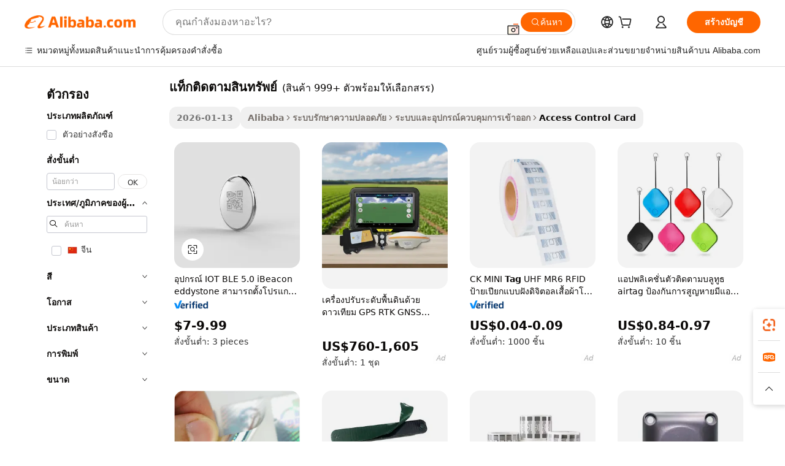

--- FILE ---
content_type: text/html;charset=UTF-8
request_url: https://thai.alibaba.com/g/asset-tracking-tag.html
body_size: 199963
content:

<!-- screen_content -->

    <!-- tangram:5410 begin-->
    <!-- tangram:529998 begin-->
    
<!DOCTYPE html>
<html lang="th" dir="ltr">
  <head>
        <script>
      window.__BB = {
        scene: window.__bb_scene || 'traffic-free-goods'
      };
      window.__BB.BB_CWV_IGNORE = {
          lcp_element: ['#icbu-buyer-pc-top-banner'],
          lcp_url: [],
        };
      window._timing = {}
      window._timing.first_start = Date.now();
      window.needLoginInspiration = Boolean(false);
      // 变量用于标记页面首次可见时间
      let firstVisibleTime = null;
      if (typeof document.hidden !== 'undefined') {
        // 页面首次加载时直接统计
        if (!document.hidden) {
          firstVisibleTime = Date.now();
          window.__BB_timex = 1
        } else {
          // 页面不可见时监听 visibilitychange 事件
          document.addEventListener('visibilitychange', () => {
            if (!document.hidden) {
              firstVisibleTime = Date.now();
              window.__BB_timex = firstVisibleTime - window.performance.timing.navigationStart
              window.__BB.firstVisibleTime = window.__BB_timex
              console.log("Page became visible after "+ window.__BB_timex + " ms");
            }
          }, { once: true });  // 确保只触发一次
        }
      } else {
        console.warn('Page Visibility API is not supported in this browser.');
      }
    </script>
        <meta name="data-spm" content="a2700">
        <meta name="aplus-xplug" content="NONE">
        <meta name="aplus-icbu-disable-umid" content="1">
        <meta name="google-translate-customization" content="9de59014edaf3b99-22e1cf3b5ca21786-g00bb439a5e9e5f8f-f">
    <meta name="yandex-verification" content="25a76ba8e4443bb3" />
    <meta name="msvalidate.01" content="E3FBF0E89B724C30844BF17C59608E8F" />
    <meta name="viewport" content="width=device-width, initial-scale=1.0, maximum-scale=5.0, user-scalable=yes">
        <link rel="preconnect" href="https://s.alicdn.com/" crossorigin>
    <link rel="dns-prefetch" href="https://s.alicdn.com">
                        <link rel="preload" href="https://s.alicdn.com/@g/alilog/??aplus_plugin_icbufront/index.js,mlog/aplus_v2.js" as="script">
        <link rel="preload" href="https://s.alicdn.com/@img/imgextra/i2/O1CN0153JdbU26g4bILVOyC_!!6000000007690-2-tps-418-58.png" as="image">
        <script>
            window.__APLUS_ABRATE__ = {
        perf_group: 'base64cached',
        scene: "traffic-free-goods",
      };
    </script>
    <meta name="aplus-mmstat-timeout" content="15000">
        <meta content="text/html; charset=utf-8" http-equiv="Content-Type">
          <title>ค้นหาผู้ผลิต แท็กติดตามสินทรัพย์ ที่มีคุณภาพ และ แท็กติดตามสินทรัพย์ ใน Alibaba.com</title>
      <meta name="keywords" content="tracking tags gps,asset tags,asset tags and labels">
      <meta name="description" content="ค้นหาผู้ผลิต แท็กติดตามสินทรัพย์ ผู้จำหน่าย แท็กติดตามสินทรัพย์ และสินค้า แท็กติดตามสินทรัพย์ ที่มีคุณภาพด้วยราคาที่ดีที่สุดใน Alibaba.com">
            <meta name="pagetiming-rate" content="9">
      <meta name="pagetiming-resource-rate" content="4">
                    <link rel="canonical" href="https://thai.alibaba.com/g/asset-tracking-tag.html">
                              <link rel="alternate" hreflang="fr" href="https://french.alibaba.com/g/asset-tracking-tag.html">
                  <link rel="alternate" hreflang="de" href="https://german.alibaba.com/g/asset-tracking-tag.html">
                  <link rel="alternate" hreflang="pt" href="https://portuguese.alibaba.com/g/asset-tracking-tag.html">
                  <link rel="alternate" hreflang="it" href="https://italian.alibaba.com/g/asset-tracking-tag.html">
                  <link rel="alternate" hreflang="es" href="https://spanish.alibaba.com/g/asset-tracking-tag.html">
                  <link rel="alternate" hreflang="ru" href="https://russian.alibaba.com/g/asset-tracking-tag.html">
                  <link rel="alternate" hreflang="ko" href="https://korean.alibaba.com/g/asset-tracking-tag.html">
                  <link rel="alternate" hreflang="ar" href="https://arabic.alibaba.com/g/asset-tracking-tag.html">
                  <link rel="alternate" hreflang="ja" href="https://japanese.alibaba.com/g/asset-tracking-tag.html">
                  <link rel="alternate" hreflang="tr" href="https://turkish.alibaba.com/g/asset-tracking-tag.html">
                  <link rel="alternate" hreflang="th" href="https://thai.alibaba.com/g/asset-tracking-tag.html">
                  <link rel="alternate" hreflang="vi" href="https://vietnamese.alibaba.com/g/asset-tracking-tag.html">
                  <link rel="alternate" hreflang="nl" href="https://dutch.alibaba.com/g/asset-tracking-tag.html">
                  <link rel="alternate" hreflang="he" href="https://hebrew.alibaba.com/g/asset-tracking-tag.html">
                  <link rel="alternate" hreflang="id" href="https://indonesian.alibaba.com/g/asset-tracking-tag.html">
                  <link rel="alternate" hreflang="hi" href="https://hindi.alibaba.com/g/asset-tracking-tag.html">
                  <link rel="alternate" hreflang="en" href="https://www.alibaba.com/showroom/asset-tracking-tag.html">
                  <link rel="alternate" hreflang="zh" href="https://chinese.alibaba.com/g/asset-tracking-tag.html">
                  <link rel="alternate" hreflang="x-default" href="https://www.alibaba.com/showroom/asset-tracking-tag.html">
                                        <script>
      // Aplus 配置自动打点
      var queue = window.goldlog_queue || (window.goldlog_queue = []);
      var tags = ["button", "a", "div", "span", "i", "svg", "input", "li", "tr"];
      queue.push(
        {
          action: 'goldlog.appendMetaInfo',
          arguments: [
            'aplus-auto-exp',
            [
              {
                logkey: '/sc.ug_msite.new_product_exp',
                cssSelector: '[data-spm-exp]',
                props: ["data-spm-exp"],
              },
              {
                logkey: '/sc.ug_pc.seolist_product_exp',
                cssSelector: '.traffic-card-gallery',
                props: ["data-spm-exp"],
              }
            ]
          ]
        }
      )
      queue.push({
        action: 'goldlog.setMetaInfo',
        arguments: ['aplus-auto-clk', JSON.stringify(tags.map(tag =>({
          "logkey": "/sc.ug_msite.new_product_clk",
          tag,
          "filter": "data-spm-clk",
          "props": ["data-spm-clk"]
        })))],
      });
    </script>
  </head>
  <div id="icbu-header"><div id="the-new-header" data-version="4.4.0" data-tnh-auto-exp="tnh-expose" data-scenes="search-products" style="position: relative;background-color: #fff;border-bottom: 1px solid #ddd;box-sizing: border-box; font-family:Inter,SF Pro Text,Roboto,Helvetica Neue,Helvetica,Tahoma,Arial,PingFang SC,Microsoft YaHei;"><div style="display: flex;align-items:center;height: 72px;min-width: 1200px;max-width: 1580px;margin: 0 auto;padding: 0 40px;box-sizing: border-box;"><img style="height: 29px; width: 209px;" src="https://s.alicdn.com/@img/imgextra/i2/O1CN0153JdbU26g4bILVOyC_!!6000000007690-2-tps-418-58.png" alt="" /></div><div style="min-width: 1200px;max-width: 1580px;margin: 0 auto;overflow: hidden;font-size: 14px;display: flex;justify-content: space-between;padding: 0 40px;box-sizing: border-box;"><div style="display: flex; align-items: center; justify-content: space-between"><div style="position: relative; height: 36px; padding: 0 28px 0 20px">All categories</div><div style="position: relative; height: 36px; padding-right: 28px">Featured selections</div><div style="position: relative; height: 36px">Trade Assurance</div></div><div style="display: flex; align-items: center; justify-content: space-between"><div style="position: relative; height: 36px; padding-right: 28px">Buyer Central</div><div style="position: relative; height: 36px; padding-right: 28px">Help Center</div><div style="position: relative; height: 36px; padding-right: 28px">Get the app</div><div style="position: relative; height: 36px">Become a supplier</div></div></div></div></div></div>
  <body data-spm="7724857" style="min-height: calc(100vh + 1px)"><script 
id="beacon-aplus"   
src="//s.alicdn.com/@g/alilog/??aplus_plugin_icbufront/index.js,mlog/aplus_v2.js"
exparams="aplus=async&userid=&aplus&ali_beacon_id=&ali_apache_id=&ali_apache_track=&ali_apache_tracktmp=&eagleeye_traceid=2103246417689839348055254e10e5&ip=3%2e16%2e136%2e2&dmtrack_c={ali%5fresin%5ftrace%3dse%5frst%3dnull%7csp%5fviewtype%3dY%7cset%3d3%7cser%3d1007%7cpageId%3da845aaed45274131a1ce9cdb7b06167e%7cm%5fpageid%3dnull%7cpvmi%3d51daf5f311e44842b2984676b37338e3%7csek%5fsepd%3d%25E0%25B9%2581%25E0%25B8%2597%25E0%25B9%2587%25E0%25B8%2581%25E0%25B8%2595%25E0%25B8%25B4%25E0%25B8%2594%25E0%25B8%2595%25E0%25B8%25B2%25E0%25B8%25A1%25E0%25B8%25AA%25E0%25B8%25B4%25E0%25B8%2599%25E0%25B8%2597%25E0%25B8%25A3%25E0%25B8%25B1%25E0%25B8%259E%25E0%25B8%25A2%25E0%25B9%258C%7csek%3dasset%2btracking%2btag%7cse%5fpn%3d1%7cp4pid%3da083276e%2dbfc7%2d46ec%2d9008%2d856ade269862%7csclkid%3dnull%7cforecast%5fpost%5fcate%3dnull%7cseo%5fnew%5fuser%5fflag%3dfalse%7ccategoryId%3d201757001%7cseo%5fsearch%5fmodel%5fupgrade%5fv2%3d2025070801%7cseo%5fmodule%5fcard%5f20240624%3d202406242%7clong%5ftext%5fgoogle%5ftranslate%5fv2%3d2407142%7cseo%5fcontent%5ftd%5fbottom%5ftext%5fupdate%5fkey%3d2025070801%7cseo%5fsearch%5fmodel%5fupgrade%5fv3%3d2025072201%7cdamo%5falt%5freplace%3d2485818%7cseo%5fsearch%5fmodel%5fmulti%5fupgrade%5fv3%3d2025081101%7cwap%5fcross%3d2007659%7cwap%5fcs%5faction%3d2005494%7cAPP%5fVisitor%5fActive%3d26703%7cseo%5fshowroom%5fgoods%5fmix%3d2005244%7cseo%5fdefault%5fcached%5flong%5ftext%5ffrom%5fnew%5fkeyword%5fstep%3d2024122502%7cshowroom%5fgeneral%5ftemplate%3d2005292%7cshowroom%5freview%3d20230308%7cwap%5fcs%5ftext%3dnull%7cstructured%5fdata%3d2025052702%7cseo%5fmulti%5fstyle%5ftext%5fupdate%3d2511181%7cpc%5fnew%5fheader%3dnull%7cseo%5fmeta%5fcate%5ftemplate%5fv1%3d2025042401%7cseo%5fmeta%5ftd%5fsearch%5fkeyword%5fstep%5fv1%3d2025040999%7cseo%5fshowroom%5fbiz%5fbabablog%3d1%7cshowroom%5fft%5flong%5ftext%5fbaks%3d80802%7cAPP%5fGrowing%5fBuyer%5fHigh%5fIntent%5fActive%3d25488%7cshowroom%5fpc%5fv2019%3d2104%7cAPP%5fProspecting%5fBuyer%3d26712%7ccache%5fcontrol%3dnull%7cAPP%5fChurned%5fCore%5fBuyer%3d25463%7cseo%5fdefault%5fcached%5flong%5ftext%5fstep%3d24110802%7camp%5flighthouse%5fscore%5fimage%3d19657%7cseo%5fft%5ftranslate%5fgemini%3d25012003%7cwap%5fnode%5fssr%3d2015725%7cdataphant%5fopen%3d27030%7clongtext%5fmulti%5fstyle%5fexpand%5frussian%3d2510142%7cseo%5flongtext%5fgoogle%5fdata%5fsection%3d25021702%7cindustry%5fpopular%5ffloor%3dnull%7cwap%5fad%5fgoods%5fproduct%5finterval%3dnull%7cseo%5fgoods%5fbootom%5fwholesale%5flink%3d2486162%7cseo%5fkeyword%5faatest%3d19%7cseo%5fmiddle%5fwholesale%5flink%3dnull%7cft%5flong%5ftext%5fenpand%5fstep2%3d121602%7cseo%5fft%5flongtext%5fexpand%5fstep3%3d25012102%7cseo%5fwap%5fheadercard%3d2006288%7cAPP%5fChurned%5fInactive%5fVisitor%3d25497%7cAPP%5fGrowing%5fBuyer%5fHigh%5fIntent%5fInactive%3d25484%7cseo%5fmeta%5ftd%5fmulti%5fkey%3d2025061801%7ctop%5frecommend%5f20250120%3d202501201%7clongtext%5fmulti%5fstyle%5fexpand%5ffrench%5fcopy%3d25091802%7clongtext%5fmulti%5fstyle%5fexpand%5ffrench%5fcopy%5fcopy%3d25092502%7clong%5ftext%5fpaa%3d2020801%7cseo%5ffloor%5fexp%3dnull%7cseo%5fshowroom%5falgo%5flink%3d17764%7cseo%5fmeta%5ftd%5faib%5fgeneral%5fkey%3d2025091901%7ccountry%5findustry%3d202311033%7cpc%5ffree%5fswitchtosearch%3d2020529%7cshowroom%5fft%5flong%5ftext%5fenpand%5fstep1%3d101102%7cseo%5fshowroom%5fnorel%3dnull%7cplp%5fstyle%5f25%5fpc%3d202505222%7cseo%5fggs%5flayer%3d10010%7cquery%5fmutil%5flang%5ftranslate%3d2025060300%7cAPP%5fChurned%5fBuyer%3d25468%7cstream%5frender%5fperf%5fopt%3d2309181%7cwap%5fgoods%3d2007383%7cseo%5fshowroom%5fsimilar%5f20240614%3d202406142%7cchinese%5fopen%3d6307%7cquery%5fgpt%5ftranslate%3d20240820%7cad%5fproduct%5finterval%3dnull%7camp%5fto%5fpwa%3d2007359%7cplp%5faib%5fmulti%5fai%5fmeta%3d20250401%7cwap%5fsupplier%5fcontent%3dnull%7cpc%5ffree%5frefactoring%3d20220315%7cAPP%5fGrowing%5fBuyer%5fInactive%3d25473%7csso%5foem%5ffloor%3dnull%7cseo%5fpc%5fnew%5fview%5f20240807%3d202408072%7cseo%5fbottom%5ftext%5fentity%5fkey%5fcopy%3d2025062400%7cstream%5frender%3d433763%7cseo%5fmodule%5fcard%5f20240424%3d202404241%7cseo%5ftitle%5freplace%5f20191226%3d5841%7clongtext%5fmulti%5fstyle%5fexpand%3d25090802%7cgoogleweblight%3d6516%7clighthouse%5fbase64%3d2005760%7cAPP%5fProspecting%5fBuyer%5fActive%3d26719%7cad%5fgoods%5fproduct%5finterval%3dnull%7cseo%5fbottom%5fdeep%5fextend%5fkw%5fkey%3d2025071101%7clongtext%5fmulti%5fstyle%5fexpand%5fturkish%3d25102801%7cilink%5fuv%3d20240911%7cwap%5flist%5fwakeup%3d2005832%7ctpp%5fcrosslink%5fpc%3d20205311%7cseo%5ftop%5fbooth%3d18501%7cAPP%5fGrowing%5fBuyer%5fLess%5fActive%3d25471%7cseo%5fsearch%5fmodel%5fupgrade%5frank%3d2025092401%7cgoodslayer%3d7977%7cft%5flong%5ftext%5ftranslate%5fexpand%5fstep1%3d24110802%7cseo%5fheaderstyle%5ftraffic%5fkey%5fv1%3d2025072100%7ccrosslink%5fswitch%3d2008141%7cp4p%5foutline%3d20240328%7cseo%5fmeta%5ftd%5faib%5fv2%5fkey%3d2025091800%7crts%5fmulti%3d2008404%7cseo%5fad%5foptimization%5fkey%5fv2%3d2025072301%7cAPP%5fVisitor%5fLess%5fActive%3d26698%7cseo%5fsearch%5franker%5fid%3d2025112400%7cplp%5fstyle%5f25%3d202505192%7ccdn%5fvm%3d2007368%7cwap%5fad%5fproduct%5finterval%3dnull%7cseo%5fsearch%5fmodel%5fmulti%5fupgrade%5frank%3d2025092401%7cpc%5fcard%5fshare%3d2025081201%7cAPP%5fGrowing%5fBuyer%5fHigh%5fIntent%5fLess%5fActive%3d25477%7cgoods%5ftitle%5fsubstitute%3d9617%7cwap%5fscreen%5fexp%3d2025081400%7creact%5fheader%5ftest%3d202502182%7cpc%5fcs%5fcolor%3d2005788%7cshowroom%5fft%5flong%5ftext%5ftest%3d72502%7cone%5ftap%5flogin%5fABTest%3d202308153%7cseo%5fhyh%5fshow%5ftags%3d9867%7cplp%5fstructured%5fdata%3d2508182%7cguide%5fdelete%3d2008526%7cseo%5findustry%5ftemplate%3dnull%7cseo%5fmeta%5ftd%5fmulti%5fes%5fkey%3d2025073101%7cseo%5fshowroom%5fdata%5fmix%3d19888%7csso%5ftop%5franking%5ffloor%3d20031%7cseo%5ftd%5fdeep%5fupgrade%5fkey%5fv3%3d2025081101%7cwap%5fue%5fone%3d2025111401%7cshowroom%5fto%5frts%5flink%3d2008480%7ccountrysearch%5ftest%3dnull%7cseo%5fplp%5fdate%5fv2%3d2025102702%7cchannel%5famp%5fto%5fpwa%3d2008435%7cseo%5fmulti%5fstyles%5flong%5ftext%3d2503172%7cseo%5fmeta%5ftext%5fmutli%5fcate%5ftemplate%5fv1%3d2025080800%7cseo%5fdefault%5fcached%5fmutil%5flong%5ftext%5fstep%3d24110436%7cseo%5faction%5fpoint%5ftype%3d22823%7cseo%5faib%5ftd%5flaunch%5f20240828%5fcopy%3d202408282%7cseo%5fshowroom%5fwholesale%5flink%3dnull%7cseo%5fperf%5fimprove%3d2023999%7cseo%5fwap%5flist%5fbounce%5f01%3d2063%7cseo%5fwap%5flist%5fbounce%5f02%3d2128%7cAPP%5fGrowing%5fBuyer%5fActive%3d25492%7cvideolayer%3dnull%7cvideo%5fplay%3dnull%7cAPP%5fChurned%5fMember%5fInactive%3d25501%7cseo%5fgoogle%5fnew%5fstruct%3d438326%7cicbu%5falgo%5fp4p%5fseo%5fad%3d2025072301%7ctpp%5ftrace%3dseoKeyword%2dseoKeyword%5fv3%2dbase%2dORIGINAL}&pageid=03108802210319d81768983934&hn=ensearchweb033003025216%2erg%2dus%2deast%2eus68&asid=AQAAAAB+jXBpDNNpHQAAAAA9m4WIu0QpGQ==&treq=&tres=" async>
</script>
            <style>body{background-color:white;}.no-scrollbar.il-sticky.il-top-0.il-max-h-\[100vh\].il-w-\[200px\].il-flex-shrink-0.il-flex-grow-0.il-overflow-y-scroll{background-color:#FFF;padding-left:12px}</style>
                    <!-- tangram:530006 begin-->
<!--  -->
 <style>
   @keyframes il-spin {
     to {
       transform: rotate(360deg);
     }
   }
   @keyframes il-pulse {
     50% {
       opacity: 0.5;
     }
   }
   .traffic-card-gallery {display: flex;position: relative;flex-direction: column;justify-content: flex-start;border-radius: 0.5rem;background-color: #fff;padding: 0.5rem 0.5rem 1rem;overflow: hidden;font-size: 0.75rem;line-height: 1rem;}
   .traffic-card-list {display: flex;position: relative;flex-direction: row;justify-content: flex-start;border-bottom-width: 1px;background-color: #fff;padding: 1rem;height: 292px;overflow: hidden;font-size: 0.75rem;line-height: 1rem;}
   .product-price {
     b {
       font-size: 22px;
     }
   }
   .skel-loading {
       animation: il-pulse 2s cubic-bezier(0.4, 0, 0.6, 1) infinite;background-color: hsl(60, 4.8%, 95.9%);
   }
 </style>
<div id="first-cached-card">
  <div style="box-sizing:border-box;display: flex;position: absolute;left: 0;right: 0;margin: 0 auto;z-index: 1;min-width: 1200px;max-width: 1580px;padding: 0.75rem 3.25rem 0;pointer-events: none;">
    <!--页面左侧区域-->
    <div style="width: 200px;padding-top: 1rem;padding-left:12px; background-color: #fff;border-radius: 0.25rem">
      <div class="skel-loading" style="height: 1.5rem;width: 50%;border-radius: 0.25rem;"></div>
      <div style="margin-top: 1rem;margin-bottom: 1rem;">
        <div class="skel-loading" style="height: 1rem;width: calc(100% * 5 / 6);"></div>
        <div
          class="skel-loading"
          style="margin-top: 1rem;height: 1rem;width: calc(100% * 8 / 12);"
        ></div>
        <div class="skel-loading" style="margin-top: 1rem;height: 1rem;width: 75%;"></div>
        <div
          class="skel-loading"
          style="margin-top: 1rem;height: 1rem;width: calc(100% * 7 / 12);"
        ></div>
      </div>
      <div class="skel-loading" style="height: 1.5rem;width: 50%;border-radius: 0.25rem;"></div>
      <div style="margin-top: 1rem;margin-bottom: 1rem;">
        <div class="skel-loading" style="height: 1rem;width: calc(100% * 5 / 6);"></div>
        <div
          class="skel-loading"
          style="margin-top: 1rem;height: 1rem;width: calc(100% * 8 / 12);"
        ></div>
        <div class="skel-loading" style="margin-top: 1rem;height: 1rem;width: 75%;"></div>
        <div
          class="skel-loading"
          style="margin-top: 1rem;height: 1rem;width: calc(100% * 7 / 12);"
        ></div>
      </div>
      <div class="skel-loading" style="height: 1.5rem;width: 50%;border-radius: 0.25rem;"></div>
      <div style="margin-top: 1rem;margin-bottom: 1rem;">
        <div class="skel-loading" style="height: 1rem;width: calc(100% * 5 / 6);"></div>
        <div
          class="skel-loading"
          style="margin-top: 1rem;height: 1rem;width: calc(100% * 8 / 12);"
        ></div>
        <div class="skel-loading" style="margin-top: 1rem;height: 1rem;width: 75%;"></div>
        <div
          class="skel-loading"
          style="margin-top: 1rem;height: 1rem;width: calc(100% * 7 / 12);"
        ></div>
      </div>
      <div class="skel-loading" style="height: 1.5rem;width: 50%;border-radius: 0.25rem;"></div>
      <div style="margin-top: 1rem;margin-bottom: 1rem;">
        <div class="skel-loading" style="height: 1rem;width: calc(100% * 5 / 6);"></div>
        <div
          class="skel-loading"
          style="margin-top: 1rem;height: 1rem;width: calc(100% * 8 / 12);"
        ></div>
        <div class="skel-loading" style="margin-top: 1rem;height: 1rem;width: 75%;"></div>
        <div
          class="skel-loading"
          style="margin-top: 1rem;height: 1rem;width: calc(100% * 7 / 12);"
        ></div>
      </div>
      <div class="skel-loading" style="height: 1.5rem;width: 50%;border-radius: 0.25rem;"></div>
      <div style="margin-top: 1rem;margin-bottom: 1rem;">
        <div class="skel-loading" style="height: 1rem;width: calc(100% * 5 / 6);"></div>
        <div
          class="skel-loading"
          style="margin-top: 1rem;height: 1rem;width: calc(100% * 8 / 12);"
        ></div>
        <div class="skel-loading" style="margin-top: 1rem;height: 1rem;width: 75%;"></div>
        <div
          class="skel-loading"
          style="margin-top: 1rem;height: 1rem;width: calc(100% * 7 / 12);"
        ></div>
      </div>
      <div class="skel-loading" style="height: 1.5rem;width: 50%;border-radius: 0.25rem;"></div>
      <div style="margin-top: 1rem;margin-bottom: 1rem;">
        <div class="skel-loading" style="height: 1rem;width: calc(100% * 5 / 6);"></div>
        <div
          class="skel-loading"
          style="margin-top: 1rem;height: 1rem;width: calc(100% * 8 / 12);"
        ></div>
        <div class="skel-loading" style="margin-top: 1rem;height: 1rem;width: 75%;"></div>
        <div
          class="skel-loading"
          style="margin-top: 1rem;height: 1rem;width: calc(100% * 7 / 12);"
        ></div>
      </div>
    </div>
    <!--页面主体区域-->
    <div style="flex: 1 1 0%; overflow: hidden;padding: 0.5rem 0.5rem 0.5rem 1.5rem">
      <div style="height: 1.25rem;margin-bottom: 1rem;"></div>
      <!-- keywords -->
      <div style="margin-bottom: 1rem;height: 1.75rem;font-weight: 700;font-size: 1.25rem;line-height: 1.75rem;"></div>
      <!-- longtext -->
            <div style="width: calc(25% - 0.9rem);pointer-events: auto">
        <div class="traffic-card-gallery">
          <!-- ProductImage -->
          <a href="//www.alibaba.com/product-detail/IoT-Device-BLE-5-0-iBeacon_62263522097.html?from=SEO" target="_blank" style="position: relative;margin-bottom: 0.5rem;aspect-ratio: 1;overflow: hidden;border-radius: 0.5rem;">
            <div style="display: flex; overflow: hidden">
              <div style="position: relative;margin: 0;width: 100%;min-width: 0;flex-shrink: 0;flex-grow: 0;flex-basis: 100%;padding: 0;">
                <img style="position: relative; aspect-ratio: 1; width: 100%" src="[data-uri]" loading="eager" />
                <div style="position: absolute;left: 0;bottom: 0;right: 0;top: 0;background-color: #000;opacity: 0.05;"></div>
              </div>
            </div>
          </a>
          <div style="display: flex;flex: 1 1 0%;flex-direction: column;justify-content: space-between;">
            <div>
              <a class="skel-loading" style="margin-top: 0.5rem;display:inline-block;width:100%;height:1rem;" href="//www.alibaba.com/product-detail/IoT-Device-BLE-5-0-iBeacon_62263522097.html" target="_blank"></a>
              <a class="skel-loading" style="margin-top: 0.125rem;display:inline-block;width:100%;height:1rem;" href="//www.alibaba.com/product-detail/IoT-Device-BLE-5-0-iBeacon_62263522097.html" target="_blank"></a>
              <div class="skel-loading" style="margin-top: 0.25rem;height:1.625rem;width:75%"></div>
              <div class="skel-loading" style="margin-top: 0.5rem;height: 1rem;width:50%"></div>
              <div class="skel-loading" style="margin-top:0.25rem;height:1rem;width:25%"></div>
            </div>
          </div>

        </div>
      </div>

    </div>
  </div>
</div>
<!-- tangram:530006 end-->
            <style>.component-left-filter-callback{display:flex;position:relative;margin-top:10px;height:1200px}.component-left-filter-callback img{width:200px}.component-left-filter-callback i{position:absolute;top:5%;left:50%}.related-search-wrapper{padding:.5rem;--tw-bg-opacity: 1;background-color:#fff;background-color:rgba(255,255,255,var(--tw-bg-opacity, 1));border-width:1px;border-color:var(--input)}.related-search-wrapper .related-search-box{margin:12px 16px}.related-search-wrapper .related-search-box .related-search-title{display:inline;float:start;color:#666;word-wrap:break-word;margin-right:12px;width:13%}.related-search-wrapper .related-search-box .related-search-content{display:flex;flex-wrap:wrap}.related-search-wrapper .related-search-box .related-search-content .related-search-link{margin-right:12px;width:23%;overflow:hidden;color:#666;text-overflow:ellipsis;white-space:nowrap}.product-title img{margin-right:.5rem;display:inline-block;height:1rem;vertical-align:sub}.product-price b{font-size:22px}.similar-icon{position:absolute;bottom:12px;z-index:2;right:12px}.rfq-card{display:inline-block;position:relative;box-sizing:border-box;margin-bottom:36px}.rfq-card .rfq-card-content{display:flex;position:relative;flex-direction:column;align-items:flex-start;background-size:cover;background-color:#fff;padding:12px;width:100%;height:100%}.rfq-card .rfq-card-content .rfq-card-icon{margin-top:50px}.rfq-card .rfq-card-content .rfq-card-icon img{width:45px}.rfq-card .rfq-card-content .rfq-card-top-title{margin-top:14px;color:#222;font-weight:400;font-size:16px}.rfq-card .rfq-card-content .rfq-card-title{margin-top:24px;color:#333;font-weight:800;font-size:20px}.rfq-card .rfq-card-content .rfq-card-input-box{margin-top:24px;width:100%}.rfq-card .rfq-card-content .rfq-card-input-box textarea{box-sizing:border-box;border:1px solid #ddd;border-radius:4px;background-color:#fff;padding:9px 12px;width:100%;height:88px;resize:none;color:#666;font-weight:400;font-size:13px;font-family:inherit}.rfq-card .rfq-card-content .rfq-card-button{margin-top:24px;border:1px solid #666;border-radius:16px;background-color:#fff;width:67%;color:#000;font-weight:700;font-size:14px;line-height:30px;text-align:center}[data-modulename^=ProductList-] div{contain-intrinsic-size:auto 500px}.traffic-card-gallery:hover{--tw-shadow: 0px 2px 6px 2px rgba(0,0,0,.12157);--tw-shadow-colored: 0px 2px 6px 2px var(--tw-shadow-color);box-shadow:0 0 #0000,0 0 #0000,0 2px 6px 2px #0000001f;box-shadow:var(--tw-ring-offset-shadow, 0 0 rgba(0,0,0,0)),var(--tw-ring-shadow, 0 0 rgba(0,0,0,0)),var(--tw-shadow);z-index:10}.traffic-card-gallery{position:relative;display:flex;flex-direction:column;justify-content:flex-start;overflow:hidden;border-radius:.75rem;--tw-bg-opacity: 1;background-color:#fff;background-color:rgba(255,255,255,var(--tw-bg-opacity, 1));padding:.5rem;font-size:.75rem;line-height:1rem}.traffic-card-list{position:relative;display:flex;height:292px;flex-direction:row;justify-content:flex-start;overflow:hidden;border-bottom-width:1px;--tw-bg-opacity: 1;background-color:#fff;background-color:rgba(255,255,255,var(--tw-bg-opacity, 1));padding:1rem;font-size:.75rem;line-height:1rem}.traffic-card-g-industry:hover{--tw-shadow: 0 0 10px rgba(0,0,0,.1);--tw-shadow-colored: 0 0 10px var(--tw-shadow-color);box-shadow:0 0 #0000,0 0 #0000,0 0 10px #0000001a;box-shadow:var(--tw-ring-offset-shadow, 0 0 rgba(0,0,0,0)),var(--tw-ring-shadow, 0 0 rgba(0,0,0,0)),var(--tw-shadow)}.traffic-card-g-industry{position:relative;border-radius:var(--radius);--tw-bg-opacity: 1;background-color:#fff;background-color:rgba(255,255,255,var(--tw-bg-opacity, 1));padding:1.25rem .75rem .75rem;font-size:.875rem;line-height:1.25rem}.module-filter-section-wrapper{max-height:none!important;overflow-x:hidden}*,:before,:after{--tw-border-spacing-x: 0;--tw-border-spacing-y: 0;--tw-translate-x: 0;--tw-translate-y: 0;--tw-rotate: 0;--tw-skew-x: 0;--tw-skew-y: 0;--tw-scale-x: 1;--tw-scale-y: 1;--tw-pan-x: ;--tw-pan-y: ;--tw-pinch-zoom: ;--tw-scroll-snap-strictness: proximity;--tw-gradient-from-position: ;--tw-gradient-via-position: ;--tw-gradient-to-position: ;--tw-ordinal: ;--tw-slashed-zero: ;--tw-numeric-figure: ;--tw-numeric-spacing: ;--tw-numeric-fraction: ;--tw-ring-inset: ;--tw-ring-offset-width: 0px;--tw-ring-offset-color: #fff;--tw-ring-color: rgba(59, 130, 246, .5);--tw-ring-offset-shadow: 0 0 rgba(0,0,0,0);--tw-ring-shadow: 0 0 rgba(0,0,0,0);--tw-shadow: 0 0 rgba(0,0,0,0);--tw-shadow-colored: 0 0 rgba(0,0,0,0);--tw-blur: ;--tw-brightness: ;--tw-contrast: ;--tw-grayscale: ;--tw-hue-rotate: ;--tw-invert: ;--tw-saturate: ;--tw-sepia: ;--tw-drop-shadow: ;--tw-backdrop-blur: ;--tw-backdrop-brightness: ;--tw-backdrop-contrast: ;--tw-backdrop-grayscale: ;--tw-backdrop-hue-rotate: ;--tw-backdrop-invert: ;--tw-backdrop-opacity: ;--tw-backdrop-saturate: ;--tw-backdrop-sepia: ;--tw-contain-size: ;--tw-contain-layout: ;--tw-contain-paint: ;--tw-contain-style: }::backdrop{--tw-border-spacing-x: 0;--tw-border-spacing-y: 0;--tw-translate-x: 0;--tw-translate-y: 0;--tw-rotate: 0;--tw-skew-x: 0;--tw-skew-y: 0;--tw-scale-x: 1;--tw-scale-y: 1;--tw-pan-x: ;--tw-pan-y: ;--tw-pinch-zoom: ;--tw-scroll-snap-strictness: proximity;--tw-gradient-from-position: ;--tw-gradient-via-position: ;--tw-gradient-to-position: ;--tw-ordinal: ;--tw-slashed-zero: ;--tw-numeric-figure: ;--tw-numeric-spacing: ;--tw-numeric-fraction: ;--tw-ring-inset: ;--tw-ring-offset-width: 0px;--tw-ring-offset-color: #fff;--tw-ring-color: rgba(59, 130, 246, .5);--tw-ring-offset-shadow: 0 0 rgba(0,0,0,0);--tw-ring-shadow: 0 0 rgba(0,0,0,0);--tw-shadow: 0 0 rgba(0,0,0,0);--tw-shadow-colored: 0 0 rgba(0,0,0,0);--tw-blur: ;--tw-brightness: ;--tw-contrast: ;--tw-grayscale: ;--tw-hue-rotate: ;--tw-invert: ;--tw-saturate: ;--tw-sepia: ;--tw-drop-shadow: ;--tw-backdrop-blur: ;--tw-backdrop-brightness: ;--tw-backdrop-contrast: ;--tw-backdrop-grayscale: ;--tw-backdrop-hue-rotate: ;--tw-backdrop-invert: ;--tw-backdrop-opacity: ;--tw-backdrop-saturate: ;--tw-backdrop-sepia: ;--tw-contain-size: ;--tw-contain-layout: ;--tw-contain-paint: ;--tw-contain-style: }*,:before,:after{box-sizing:border-box;border-width:0;border-style:solid;border-color:#e5e7eb}:before,:after{--tw-content: ""}html,:host{line-height:1.5;-webkit-text-size-adjust:100%;-moz-tab-size:4;-o-tab-size:4;tab-size:4;font-family:ui-sans-serif,system-ui,-apple-system,Segoe UI,Roboto,Ubuntu,Cantarell,Noto Sans,sans-serif,"Apple Color Emoji","Segoe UI Emoji",Segoe UI Symbol,"Noto Color Emoji";font-feature-settings:normal;font-variation-settings:normal;-webkit-tap-highlight-color:transparent}body{margin:0;line-height:inherit}hr{height:0;color:inherit;border-top-width:1px}abbr:where([title]){text-decoration:underline;-webkit-text-decoration:underline dotted;text-decoration:underline dotted}h1,h2,h3,h4,h5,h6{font-size:inherit;font-weight:inherit}a{color:inherit;text-decoration:inherit}b,strong{font-weight:bolder}code,kbd,samp,pre{font-family:ui-monospace,SFMono-Regular,Menlo,Monaco,Consolas,Liberation Mono,Courier New,monospace;font-feature-settings:normal;font-variation-settings:normal;font-size:1em}small{font-size:80%}sub,sup{font-size:75%;line-height:0;position:relative;vertical-align:baseline}sub{bottom:-.25em}sup{top:-.5em}table{text-indent:0;border-color:inherit;border-collapse:collapse}button,input,optgroup,select,textarea{font-family:inherit;font-feature-settings:inherit;font-variation-settings:inherit;font-size:100%;font-weight:inherit;line-height:inherit;letter-spacing:inherit;color:inherit;margin:0;padding:0}button,select{text-transform:none}button,input:where([type=button]),input:where([type=reset]),input:where([type=submit]){-webkit-appearance:button;background-color:transparent;background-image:none}:-moz-focusring{outline:auto}:-moz-ui-invalid{box-shadow:none}progress{vertical-align:baseline}::-webkit-inner-spin-button,::-webkit-outer-spin-button{height:auto}[type=search]{-webkit-appearance:textfield;outline-offset:-2px}::-webkit-search-decoration{-webkit-appearance:none}::-webkit-file-upload-button{-webkit-appearance:button;font:inherit}summary{display:list-item}blockquote,dl,dd,h1,h2,h3,h4,h5,h6,hr,figure,p,pre{margin:0}fieldset{margin:0;padding:0}legend{padding:0}ol,ul,menu{list-style:none;margin:0;padding:0}dialog{padding:0}textarea{resize:vertical}input::-moz-placeholder,textarea::-moz-placeholder{opacity:1;color:#9ca3af}input::placeholder,textarea::placeholder{opacity:1;color:#9ca3af}button,[role=button]{cursor:pointer}:disabled{cursor:default}img,svg,video,canvas,audio,iframe,embed,object{display:block;vertical-align:middle}img,video{max-width:100%;height:auto}[hidden]:where(:not([hidden=until-found])){display:none}:root{--background: hsl(0, 0%, 100%);--foreground: hsl(20, 14.3%, 4.1%);--card: hsl(0, 0%, 100%);--card-foreground: hsl(20, 14.3%, 4.1%);--popover: hsl(0, 0%, 100%);--popover-foreground: hsl(20, 14.3%, 4.1%);--primary: hsl(24, 100%, 50%);--primary-foreground: hsl(60, 9.1%, 97.8%);--secondary: hsl(60, 4.8%, 95.9%);--secondary-foreground: #333;--muted: hsl(60, 4.8%, 95.9%);--muted-foreground: hsl(25, 5.3%, 44.7%);--accent: hsl(60, 4.8%, 95.9%);--accent-foreground: hsl(24, 9.8%, 10%);--destructive: hsl(0, 84.2%, 60.2%);--destructive-foreground: hsl(60, 9.1%, 97.8%);--border: hsl(20, 5.9%, 90%);--input: hsl(20, 5.9%, 90%);--ring: hsl(24.6, 95%, 53.1%);--radius: 1rem}.dark{--background: hsl(20, 14.3%, 4.1%);--foreground: hsl(60, 9.1%, 97.8%);--card: hsl(20, 14.3%, 4.1%);--card-foreground: hsl(60, 9.1%, 97.8%);--popover: hsl(20, 14.3%, 4.1%);--popover-foreground: hsl(60, 9.1%, 97.8%);--primary: hsl(20.5, 90.2%, 48.2%);--primary-foreground: hsl(60, 9.1%, 97.8%);--secondary: hsl(12, 6.5%, 15.1%);--secondary-foreground: hsl(60, 9.1%, 97.8%);--muted: hsl(12, 6.5%, 15.1%);--muted-foreground: hsl(24, 5.4%, 63.9%);--accent: hsl(12, 6.5%, 15.1%);--accent-foreground: hsl(60, 9.1%, 97.8%);--destructive: hsl(0, 72.2%, 50.6%);--destructive-foreground: hsl(60, 9.1%, 97.8%);--border: hsl(12, 6.5%, 15.1%);--input: hsl(12, 6.5%, 15.1%);--ring: hsl(20.5, 90.2%, 48.2%)}*{border-color:#e7e5e4;border-color:var(--border)}body{background-color:#fff;background-color:var(--background);color:#0c0a09;color:var(--foreground)}.il-sr-only{position:absolute;width:1px;height:1px;padding:0;margin:-1px;overflow:hidden;clip:rect(0,0,0,0);white-space:nowrap;border-width:0}.il-invisible{visibility:hidden}.il-fixed{position:fixed}.il-absolute{position:absolute}.il-relative{position:relative}.il-sticky{position:sticky}.il-inset-0{inset:0}.il--bottom-12{bottom:-3rem}.il--top-12{top:-3rem}.il-bottom-0{bottom:0}.il-bottom-2{bottom:.5rem}.il-bottom-3{bottom:.75rem}.il-bottom-4{bottom:1rem}.il-end-0{right:0}.il-end-2{right:.5rem}.il-end-3{right:.75rem}.il-end-4{right:1rem}.il-left-0{left:0}.il-left-3{left:.75rem}.il-right-0{right:0}.il-right-2{right:.5rem}.il-right-3{right:.75rem}.il-start-0{left:0}.il-start-1\/2{left:50%}.il-start-2{left:.5rem}.il-start-3{left:.75rem}.il-start-\[50\%\]{left:50%}.il-top-0{top:0}.il-top-1\/2{top:50%}.il-top-16{top:4rem}.il-top-4{top:1rem}.il-top-\[50\%\]{top:50%}.il-z-10{z-index:10}.il-z-50{z-index:50}.il-z-\[9999\]{z-index:9999}.il-col-span-4{grid-column:span 4 / span 4}.il-m-0{margin:0}.il-m-3{margin:.75rem}.il-m-auto{margin:auto}.il-mx-auto{margin-left:auto;margin-right:auto}.il-my-3{margin-top:.75rem;margin-bottom:.75rem}.il-my-5{margin-top:1.25rem;margin-bottom:1.25rem}.il-my-auto{margin-top:auto;margin-bottom:auto}.\!il-mb-4{margin-bottom:1rem!important}.il--mt-4{margin-top:-1rem}.il-mb-0{margin-bottom:0}.il-mb-1{margin-bottom:.25rem}.il-mb-2{margin-bottom:.5rem}.il-mb-3{margin-bottom:.75rem}.il-mb-4{margin-bottom:1rem}.il-mb-5{margin-bottom:1.25rem}.il-mb-6{margin-bottom:1.5rem}.il-mb-8{margin-bottom:2rem}.il-mb-\[-0\.75rem\]{margin-bottom:-.75rem}.il-mb-\[0\.125rem\]{margin-bottom:.125rem}.il-me-1{margin-right:.25rem}.il-me-2{margin-right:.5rem}.il-me-3{margin-right:.75rem}.il-me-auto{margin-right:auto}.il-mr-1{margin-right:.25rem}.il-mr-2{margin-right:.5rem}.il-ms-1{margin-left:.25rem}.il-ms-4{margin-left:1rem}.il-ms-5{margin-left:1.25rem}.il-ms-8{margin-left:2rem}.il-ms-\[\.375rem\]{margin-left:.375rem}.il-ms-auto{margin-left:auto}.il-mt-0{margin-top:0}.il-mt-0\.5{margin-top:.125rem}.il-mt-1{margin-top:.25rem}.il-mt-2{margin-top:.5rem}.il-mt-3{margin-top:.75rem}.il-mt-4{margin-top:1rem}.il-mt-6{margin-top:1.5rem}.il-line-clamp-1{overflow:hidden;display:-webkit-box;-webkit-box-orient:vertical;-webkit-line-clamp:1}.il-line-clamp-2{overflow:hidden;display:-webkit-box;-webkit-box-orient:vertical;-webkit-line-clamp:2}.il-line-clamp-6{overflow:hidden;display:-webkit-box;-webkit-box-orient:vertical;-webkit-line-clamp:6}.il-inline-block{display:inline-block}.il-inline{display:inline}.il-flex{display:flex}.il-inline-flex{display:inline-flex}.il-grid{display:grid}.il-aspect-square{aspect-ratio:1 / 1}.il-size-5{width:1.25rem;height:1.25rem}.il-h-1{height:.25rem}.il-h-10{height:2.5rem}.il-h-11{height:2.75rem}.il-h-20{height:5rem}.il-h-24{height:6rem}.il-h-3\.5{height:.875rem}.il-h-4{height:1rem}.il-h-40{height:10rem}.il-h-6{height:1.5rem}.il-h-8{height:2rem}.il-h-9{height:2.25rem}.il-h-\[150px\]{height:150px}.il-h-\[152px\]{height:152px}.il-h-\[18\.25rem\]{height:18.25rem}.il-h-\[292px\]{height:292px}.il-h-\[600px\]{height:600px}.il-h-auto{height:auto}.il-h-fit{height:-moz-fit-content;height:fit-content}.il-h-full{height:100%}.il-h-screen{height:100vh}.il-max-h-\[100vh\]{max-height:100vh}.il-w-1\/2{width:50%}.il-w-10{width:2.5rem}.il-w-10\/12{width:83.333333%}.il-w-4{width:1rem}.il-w-6{width:1.5rem}.il-w-64{width:16rem}.il-w-7\/12{width:58.333333%}.il-w-72{width:18rem}.il-w-8{width:2rem}.il-w-8\/12{width:66.666667%}.il-w-9{width:2.25rem}.il-w-9\/12{width:75%}.il-w-\[200px\]{width:200px}.il-w-\[84px\]{width:84px}.il-w-fit{width:-moz-fit-content;width:fit-content}.il-w-full{width:100%}.il-w-screen{width:100vw}.il-min-w-0{min-width:0px}.il-min-w-3{min-width:.75rem}.il-min-w-\[1200px\]{min-width:1200px}.il-max-w-\[1000px\]{max-width:1000px}.il-max-w-\[1580px\]{max-width:1580px}.il-max-w-full{max-width:100%}.il-max-w-lg{max-width:32rem}.il-flex-1{flex:1 1 0%}.il-flex-shrink-0,.il-shrink-0{flex-shrink:0}.il-flex-grow-0,.il-grow-0{flex-grow:0}.il-basis-24{flex-basis:6rem}.il-basis-full{flex-basis:100%}.il-origin-\[--radix-tooltip-content-transform-origin\]{transform-origin:var(--radix-tooltip-content-transform-origin)}.il--translate-x-1\/2{--tw-translate-x: -50%;transform:translate(-50%,var(--tw-translate-y)) rotate(var(--tw-rotate)) skew(var(--tw-skew-x)) skewY(var(--tw-skew-y)) scaleX(var(--tw-scale-x)) scaleY(var(--tw-scale-y));transform:translate(var(--tw-translate-x),var(--tw-translate-y)) rotate(var(--tw-rotate)) skew(var(--tw-skew-x)) skewY(var(--tw-skew-y)) scaleX(var(--tw-scale-x)) scaleY(var(--tw-scale-y))}.il--translate-y-1\/2{--tw-translate-y: -50%;transform:translate(var(--tw-translate-x),-50%) rotate(var(--tw-rotate)) skew(var(--tw-skew-x)) skewY(var(--tw-skew-y)) scaleX(var(--tw-scale-x)) scaleY(var(--tw-scale-y));transform:translate(var(--tw-translate-x),var(--tw-translate-y)) rotate(var(--tw-rotate)) skew(var(--tw-skew-x)) skewY(var(--tw-skew-y)) scaleX(var(--tw-scale-x)) scaleY(var(--tw-scale-y))}.il-translate-x-\[-50\%\]{--tw-translate-x: -50%;transform:translate(-50%,var(--tw-translate-y)) rotate(var(--tw-rotate)) skew(var(--tw-skew-x)) skewY(var(--tw-skew-y)) scaleX(var(--tw-scale-x)) scaleY(var(--tw-scale-y));transform:translate(var(--tw-translate-x),var(--tw-translate-y)) rotate(var(--tw-rotate)) skew(var(--tw-skew-x)) skewY(var(--tw-skew-y)) scaleX(var(--tw-scale-x)) scaleY(var(--tw-scale-y))}.il-translate-y-\[-50\%\]{--tw-translate-y: -50%;transform:translate(var(--tw-translate-x),-50%) rotate(var(--tw-rotate)) skew(var(--tw-skew-x)) skewY(var(--tw-skew-y)) scaleX(var(--tw-scale-x)) scaleY(var(--tw-scale-y));transform:translate(var(--tw-translate-x),var(--tw-translate-y)) rotate(var(--tw-rotate)) skew(var(--tw-skew-x)) skewY(var(--tw-skew-y)) scaleX(var(--tw-scale-x)) scaleY(var(--tw-scale-y))}.il-rotate-90{--tw-rotate: 90deg;transform:translate(var(--tw-translate-x),var(--tw-translate-y)) rotate(90deg) skew(var(--tw-skew-x)) skewY(var(--tw-skew-y)) scaleX(var(--tw-scale-x)) scaleY(var(--tw-scale-y));transform:translate(var(--tw-translate-x),var(--tw-translate-y)) rotate(var(--tw-rotate)) skew(var(--tw-skew-x)) skewY(var(--tw-skew-y)) scaleX(var(--tw-scale-x)) scaleY(var(--tw-scale-y))}@keyframes il-pulse{50%{opacity:.5}}.il-animate-pulse{animation:il-pulse 2s cubic-bezier(.4,0,.6,1) infinite}@keyframes il-spin{to{transform:rotate(360deg)}}.il-animate-spin{animation:il-spin 1s linear infinite}.il-cursor-pointer{cursor:pointer}.il-list-disc{list-style-type:disc}.il-grid-cols-2{grid-template-columns:repeat(2,minmax(0,1fr))}.il-grid-cols-4{grid-template-columns:repeat(4,minmax(0,1fr))}.il-flex-row{flex-direction:row}.il-flex-col{flex-direction:column}.il-flex-col-reverse{flex-direction:column-reverse}.il-flex-wrap{flex-wrap:wrap}.il-flex-nowrap{flex-wrap:nowrap}.il-items-start{align-items:flex-start}.il-items-center{align-items:center}.il-items-baseline{align-items:baseline}.il-justify-start{justify-content:flex-start}.il-justify-end{justify-content:flex-end}.il-justify-center{justify-content:center}.il-justify-between{justify-content:space-between}.il-gap-1{gap:.25rem}.il-gap-1\.5{gap:.375rem}.il-gap-10{gap:2.5rem}.il-gap-2{gap:.5rem}.il-gap-3{gap:.75rem}.il-gap-4{gap:1rem}.il-gap-8{gap:2rem}.il-gap-\[\.0938rem\]{gap:.0938rem}.il-gap-\[\.375rem\]{gap:.375rem}.il-gap-\[0\.125rem\]{gap:.125rem}.\!il-gap-x-5{-moz-column-gap:1.25rem!important;column-gap:1.25rem!important}.\!il-gap-y-5{row-gap:1.25rem!important}.il-space-y-1\.5>:not([hidden])~:not([hidden]){--tw-space-y-reverse: 0;margin-top:calc(.375rem * (1 - var(--tw-space-y-reverse)));margin-top:.375rem;margin-top:calc(.375rem * calc(1 - var(--tw-space-y-reverse)));margin-bottom:0rem;margin-bottom:calc(.375rem * var(--tw-space-y-reverse))}.il-space-y-4>:not([hidden])~:not([hidden]){--tw-space-y-reverse: 0;margin-top:calc(1rem * (1 - var(--tw-space-y-reverse)));margin-top:1rem;margin-top:calc(1rem * calc(1 - var(--tw-space-y-reverse)));margin-bottom:0rem;margin-bottom:calc(1rem * var(--tw-space-y-reverse))}.il-overflow-hidden{overflow:hidden}.il-overflow-y-auto{overflow-y:auto}.il-overflow-y-scroll{overflow-y:scroll}.il-truncate{overflow:hidden;text-overflow:ellipsis;white-space:nowrap}.il-text-ellipsis{text-overflow:ellipsis}.il-whitespace-normal{white-space:normal}.il-whitespace-nowrap{white-space:nowrap}.il-break-normal{word-wrap:normal;word-break:normal}.il-break-words{word-wrap:break-word}.il-break-all{word-break:break-all}.il-rounded{border-radius:.25rem}.il-rounded-2xl{border-radius:1rem}.il-rounded-\[0\.5rem\]{border-radius:.5rem}.il-rounded-\[1\.25rem\]{border-radius:1.25rem}.il-rounded-full{border-radius:9999px}.il-rounded-lg{border-radius:1rem;border-radius:var(--radius)}.il-rounded-md{border-radius:calc(1rem - 2px);border-radius:calc(var(--radius) - 2px)}.il-rounded-sm{border-radius:calc(1rem - 4px);border-radius:calc(var(--radius) - 4px)}.il-rounded-xl{border-radius:.75rem}.il-border,.il-border-\[1px\]{border-width:1px}.il-border-b,.il-border-b-\[1px\]{border-bottom-width:1px}.il-border-solid{border-style:solid}.il-border-none{border-style:none}.il-border-\[\#222\]{--tw-border-opacity: 1;border-color:#222;border-color:rgba(34,34,34,var(--tw-border-opacity, 1))}.il-border-\[\#DDD\]{--tw-border-opacity: 1;border-color:#ddd;border-color:rgba(221,221,221,var(--tw-border-opacity, 1))}.il-border-foreground{border-color:#0c0a09;border-color:var(--foreground)}.il-border-input{border-color:#e7e5e4;border-color:var(--input)}.il-bg-\[\#F8F8F8\]{--tw-bg-opacity: 1;background-color:#f8f8f8;background-color:rgba(248,248,248,var(--tw-bg-opacity, 1))}.il-bg-\[\#d9d9d963\]{background-color:#d9d9d963}.il-bg-accent{background-color:#f5f5f4;background-color:var(--accent)}.il-bg-background{background-color:#fff;background-color:var(--background)}.il-bg-black{--tw-bg-opacity: 1;background-color:#000;background-color:rgba(0,0,0,var(--tw-bg-opacity, 1))}.il-bg-black\/80{background-color:#000c}.il-bg-destructive{background-color:#ef4444;background-color:var(--destructive)}.il-bg-gray-300{--tw-bg-opacity: 1;background-color:#d1d5db;background-color:rgba(209,213,219,var(--tw-bg-opacity, 1))}.il-bg-muted{background-color:#f5f5f4;background-color:var(--muted)}.il-bg-orange-500{--tw-bg-opacity: 1;background-color:#f97316;background-color:rgba(249,115,22,var(--tw-bg-opacity, 1))}.il-bg-popover{background-color:#fff;background-color:var(--popover)}.il-bg-primary{background-color:#f60;background-color:var(--primary)}.il-bg-secondary{background-color:#f5f5f4;background-color:var(--secondary)}.il-bg-transparent{background-color:transparent}.il-bg-white{--tw-bg-opacity: 1;background-color:#fff;background-color:rgba(255,255,255,var(--tw-bg-opacity, 1))}.il-bg-opacity-80{--tw-bg-opacity: .8}.il-bg-cover{background-size:cover}.il-bg-no-repeat{background-repeat:no-repeat}.il-fill-black{fill:#000}.il-object-cover{-o-object-fit:cover;object-fit:cover}.il-p-0{padding:0}.il-p-1{padding:.25rem}.il-p-2{padding:.5rem}.il-p-3{padding:.75rem}.il-p-4{padding:1rem}.il-p-5{padding:1.25rem}.il-p-6{padding:1.5rem}.il-px-2{padding-left:.5rem;padding-right:.5rem}.il-px-3{padding-left:.75rem;padding-right:.75rem}.il-py-0\.5{padding-top:.125rem;padding-bottom:.125rem}.il-py-1\.5{padding-top:.375rem;padding-bottom:.375rem}.il-py-10{padding-top:2.5rem;padding-bottom:2.5rem}.il-py-2{padding-top:.5rem;padding-bottom:.5rem}.il-py-3{padding-top:.75rem;padding-bottom:.75rem}.il-pb-0{padding-bottom:0}.il-pb-3{padding-bottom:.75rem}.il-pb-4{padding-bottom:1rem}.il-pb-8{padding-bottom:2rem}.il-pe-0{padding-right:0}.il-pe-2{padding-right:.5rem}.il-pe-3{padding-right:.75rem}.il-pe-4{padding-right:1rem}.il-pe-6{padding-right:1.5rem}.il-pe-8{padding-right:2rem}.il-pe-\[12px\]{padding-right:12px}.il-pe-\[3\.25rem\]{padding-right:3.25rem}.il-pl-4{padding-left:1rem}.il-ps-0{padding-left:0}.il-ps-2{padding-left:.5rem}.il-ps-3{padding-left:.75rem}.il-ps-4{padding-left:1rem}.il-ps-6{padding-left:1.5rem}.il-ps-8{padding-left:2rem}.il-ps-\[12px\]{padding-left:12px}.il-ps-\[3\.25rem\]{padding-left:3.25rem}.il-pt-10{padding-top:2.5rem}.il-pt-4{padding-top:1rem}.il-pt-5{padding-top:1.25rem}.il-pt-6{padding-top:1.5rem}.il-pt-7{padding-top:1.75rem}.il-text-center{text-align:center}.il-text-start{text-align:left}.il-text-2xl{font-size:1.5rem;line-height:2rem}.il-text-base{font-size:1rem;line-height:1.5rem}.il-text-lg{font-size:1.125rem;line-height:1.75rem}.il-text-sm{font-size:.875rem;line-height:1.25rem}.il-text-xl{font-size:1.25rem;line-height:1.75rem}.il-text-xs{font-size:.75rem;line-height:1rem}.il-font-\[600\]{font-weight:600}.il-font-bold{font-weight:700}.il-font-medium{font-weight:500}.il-font-normal{font-weight:400}.il-font-semibold{font-weight:600}.il-leading-3{line-height:.75rem}.il-leading-4{line-height:1rem}.il-leading-\[1\.43\]{line-height:1.43}.il-leading-\[18px\]{line-height:18px}.il-leading-\[26px\]{line-height:26px}.il-leading-none{line-height:1}.il-tracking-tight{letter-spacing:-.025em}.il-text-\[\#00820D\]{--tw-text-opacity: 1;color:#00820d;color:rgba(0,130,13,var(--tw-text-opacity, 1))}.il-text-\[\#222\]{--tw-text-opacity: 1;color:#222;color:rgba(34,34,34,var(--tw-text-opacity, 1))}.il-text-\[\#444\]{--tw-text-opacity: 1;color:#444;color:rgba(68,68,68,var(--tw-text-opacity, 1))}.il-text-\[\#4B1D1F\]{--tw-text-opacity: 1;color:#4b1d1f;color:rgba(75,29,31,var(--tw-text-opacity, 1))}.il-text-\[\#767676\]{--tw-text-opacity: 1;color:#767676;color:rgba(118,118,118,var(--tw-text-opacity, 1))}.il-text-\[\#D04A0A\]{--tw-text-opacity: 1;color:#d04a0a;color:rgba(208,74,10,var(--tw-text-opacity, 1))}.il-text-\[\#F7421E\]{--tw-text-opacity: 1;color:#f7421e;color:rgba(247,66,30,var(--tw-text-opacity, 1))}.il-text-\[\#FF6600\]{--tw-text-opacity: 1;color:#f60;color:rgba(255,102,0,var(--tw-text-opacity, 1))}.il-text-\[\#f7421e\]{--tw-text-opacity: 1;color:#f7421e;color:rgba(247,66,30,var(--tw-text-opacity, 1))}.il-text-destructive-foreground{color:#fafaf9;color:var(--destructive-foreground)}.il-text-foreground{color:#0c0a09;color:var(--foreground)}.il-text-muted-foreground{color:#78716c;color:var(--muted-foreground)}.il-text-popover-foreground{color:#0c0a09;color:var(--popover-foreground)}.il-text-primary{color:#f60;color:var(--primary)}.il-text-primary-foreground{color:#fafaf9;color:var(--primary-foreground)}.il-text-secondary-foreground{color:#333;color:var(--secondary-foreground)}.il-text-white{--tw-text-opacity: 1;color:#fff;color:rgba(255,255,255,var(--tw-text-opacity, 1))}.il-underline{text-decoration-line:underline}.il-line-through{text-decoration-line:line-through}.il-underline-offset-4{text-underline-offset:4px}.il-opacity-5{opacity:.05}.il-opacity-70{opacity:.7}.il-shadow-\[0_2px_6px_2px_rgba\(0\,0\,0\,0\.12\)\]{--tw-shadow: 0 2px 6px 2px rgba(0,0,0,.12);--tw-shadow-colored: 0 2px 6px 2px var(--tw-shadow-color);box-shadow:0 0 #0000,0 0 #0000,0 2px 6px 2px #0000001f;box-shadow:var(--tw-ring-offset-shadow, 0 0 rgba(0,0,0,0)),var(--tw-ring-shadow, 0 0 rgba(0,0,0,0)),var(--tw-shadow)}.il-shadow-cards{--tw-shadow: 0 0 10px rgba(0,0,0,.1);--tw-shadow-colored: 0 0 10px var(--tw-shadow-color);box-shadow:0 0 #0000,0 0 #0000,0 0 10px #0000001a;box-shadow:var(--tw-ring-offset-shadow, 0 0 rgba(0,0,0,0)),var(--tw-ring-shadow, 0 0 rgba(0,0,0,0)),var(--tw-shadow)}.il-shadow-lg{--tw-shadow: 0 10px 15px -3px rgba(0, 0, 0, .1), 0 4px 6px -4px rgba(0, 0, 0, .1);--tw-shadow-colored: 0 10px 15px -3px var(--tw-shadow-color), 0 4px 6px -4px var(--tw-shadow-color);box-shadow:0 0 #0000,0 0 #0000,0 10px 15px -3px #0000001a,0 4px 6px -4px #0000001a;box-shadow:var(--tw-ring-offset-shadow, 0 0 rgba(0,0,0,0)),var(--tw-ring-shadow, 0 0 rgba(0,0,0,0)),var(--tw-shadow)}.il-shadow-md{--tw-shadow: 0 4px 6px -1px rgba(0, 0, 0, .1), 0 2px 4px -2px rgba(0, 0, 0, .1);--tw-shadow-colored: 0 4px 6px -1px var(--tw-shadow-color), 0 2px 4px -2px var(--tw-shadow-color);box-shadow:0 0 #0000,0 0 #0000,0 4px 6px -1px #0000001a,0 2px 4px -2px #0000001a;box-shadow:var(--tw-ring-offset-shadow, 0 0 rgba(0,0,0,0)),var(--tw-ring-shadow, 0 0 rgba(0,0,0,0)),var(--tw-shadow)}.il-outline-none{outline:2px solid transparent;outline-offset:2px}.il-outline-1{outline-width:1px}.il-ring-offset-background{--tw-ring-offset-color: var(--background)}.il-transition-colors{transition-property:color,background-color,border-color,text-decoration-color,fill,stroke;transition-timing-function:cubic-bezier(.4,0,.2,1);transition-duration:.15s}.il-transition-opacity{transition-property:opacity;transition-timing-function:cubic-bezier(.4,0,.2,1);transition-duration:.15s}.il-transition-transform{transition-property:transform;transition-timing-function:cubic-bezier(.4,0,.2,1);transition-duration:.15s}.il-duration-200{transition-duration:.2s}.il-duration-300{transition-duration:.3s}.il-ease-in-out{transition-timing-function:cubic-bezier(.4,0,.2,1)}@keyframes enter{0%{opacity:1;opacity:var(--tw-enter-opacity, 1);transform:translateZ(0) scaleZ(1) rotate(0);transform:translate3d(var(--tw-enter-translate-x, 0),var(--tw-enter-translate-y, 0),0) scale3d(var(--tw-enter-scale, 1),var(--tw-enter-scale, 1),var(--tw-enter-scale, 1)) rotate(var(--tw-enter-rotate, 0))}}@keyframes exit{to{opacity:1;opacity:var(--tw-exit-opacity, 1);transform:translateZ(0) scaleZ(1) rotate(0);transform:translate3d(var(--tw-exit-translate-x, 0),var(--tw-exit-translate-y, 0),0) scale3d(var(--tw-exit-scale, 1),var(--tw-exit-scale, 1),var(--tw-exit-scale, 1)) rotate(var(--tw-exit-rotate, 0))}}.il-animate-in{animation-name:enter;animation-duration:.15s;--tw-enter-opacity: initial;--tw-enter-scale: initial;--tw-enter-rotate: initial;--tw-enter-translate-x: initial;--tw-enter-translate-y: initial}.il-fade-in-0{--tw-enter-opacity: 0}.il-zoom-in-95{--tw-enter-scale: .95}.il-duration-200{animation-duration:.2s}.il-duration-300{animation-duration:.3s}.il-ease-in-out{animation-timing-function:cubic-bezier(.4,0,.2,1)}.no-scrollbar::-webkit-scrollbar{display:none}.no-scrollbar{-ms-overflow-style:none;scrollbar-width:none}.longtext-style-inmodel h2{margin-bottom:.5rem;margin-top:1rem;font-size:1rem;line-height:1.5rem;font-weight:700}.first-of-type\:il-ms-4:first-of-type{margin-left:1rem}.hover\:il-bg-\[\#f4f4f4\]:hover{--tw-bg-opacity: 1;background-color:#f4f4f4;background-color:rgba(244,244,244,var(--tw-bg-opacity, 1))}.hover\:il-bg-accent:hover{background-color:#f5f5f4;background-color:var(--accent)}.hover\:il-text-accent-foreground:hover{color:#1c1917;color:var(--accent-foreground)}.hover\:il-text-foreground:hover{color:#0c0a09;color:var(--foreground)}.hover\:il-underline:hover{text-decoration-line:underline}.hover\:il-opacity-100:hover{opacity:1}.hover\:il-opacity-90:hover{opacity:.9}.focus\:il-outline-none:focus{outline:2px solid transparent;outline-offset:2px}.focus\:il-ring-2:focus{--tw-ring-offset-shadow: var(--tw-ring-inset) 0 0 0 var(--tw-ring-offset-width) var(--tw-ring-offset-color);--tw-ring-shadow: var(--tw-ring-inset) 0 0 0 calc(2px + var(--tw-ring-offset-width)) var(--tw-ring-color);box-shadow:var(--tw-ring-offset-shadow),var(--tw-ring-shadow),0 0 #0000;box-shadow:var(--tw-ring-offset-shadow),var(--tw-ring-shadow),var(--tw-shadow, 0 0 rgba(0,0,0,0))}.focus\:il-ring-ring:focus{--tw-ring-color: var(--ring)}.focus\:il-ring-offset-2:focus{--tw-ring-offset-width: 2px}.focus-visible\:il-outline-none:focus-visible{outline:2px solid transparent;outline-offset:2px}.focus-visible\:il-ring-2:focus-visible{--tw-ring-offset-shadow: var(--tw-ring-inset) 0 0 0 var(--tw-ring-offset-width) var(--tw-ring-offset-color);--tw-ring-shadow: var(--tw-ring-inset) 0 0 0 calc(2px + var(--tw-ring-offset-width)) var(--tw-ring-color);box-shadow:var(--tw-ring-offset-shadow),var(--tw-ring-shadow),0 0 #0000;box-shadow:var(--tw-ring-offset-shadow),var(--tw-ring-shadow),var(--tw-shadow, 0 0 rgba(0,0,0,0))}.focus-visible\:il-ring-ring:focus-visible{--tw-ring-color: var(--ring)}.focus-visible\:il-ring-offset-2:focus-visible{--tw-ring-offset-width: 2px}.active\:il-bg-primary:active{background-color:#f60;background-color:var(--primary)}.active\:il-bg-white:active{--tw-bg-opacity: 1;background-color:#fff;background-color:rgba(255,255,255,var(--tw-bg-opacity, 1))}.disabled\:il-pointer-events-none:disabled{pointer-events:none}.disabled\:il-opacity-10:disabled{opacity:.1}.il-group:hover .group-hover\:il-visible{visibility:visible}.il-group:hover .group-hover\:il-scale-110{--tw-scale-x: 1.1;--tw-scale-y: 1.1;transform:translate(var(--tw-translate-x),var(--tw-translate-y)) rotate(var(--tw-rotate)) skew(var(--tw-skew-x)) skewY(var(--tw-skew-y)) scaleX(1.1) scaleY(1.1);transform:translate(var(--tw-translate-x),var(--tw-translate-y)) rotate(var(--tw-rotate)) skew(var(--tw-skew-x)) skewY(var(--tw-skew-y)) scaleX(var(--tw-scale-x)) scaleY(var(--tw-scale-y))}.il-group:hover .group-hover\:il-underline{text-decoration-line:underline}.data-\[state\=open\]\:il-animate-in[data-state=open]{animation-name:enter;animation-duration:.15s;--tw-enter-opacity: initial;--tw-enter-scale: initial;--tw-enter-rotate: initial;--tw-enter-translate-x: initial;--tw-enter-translate-y: initial}.data-\[state\=closed\]\:il-animate-out[data-state=closed]{animation-name:exit;animation-duration:.15s;--tw-exit-opacity: initial;--tw-exit-scale: initial;--tw-exit-rotate: initial;--tw-exit-translate-x: initial;--tw-exit-translate-y: initial}.data-\[state\=closed\]\:il-fade-out-0[data-state=closed]{--tw-exit-opacity: 0}.data-\[state\=open\]\:il-fade-in-0[data-state=open]{--tw-enter-opacity: 0}.data-\[state\=closed\]\:il-zoom-out-95[data-state=closed]{--tw-exit-scale: .95}.data-\[state\=open\]\:il-zoom-in-95[data-state=open]{--tw-enter-scale: .95}.data-\[side\=bottom\]\:il-slide-in-from-top-2[data-side=bottom]{--tw-enter-translate-y: -.5rem}.data-\[side\=left\]\:il-slide-in-from-right-2[data-side=left]{--tw-enter-translate-x: .5rem}.data-\[side\=right\]\:il-slide-in-from-left-2[data-side=right]{--tw-enter-translate-x: -.5rem}.data-\[side\=top\]\:il-slide-in-from-bottom-2[data-side=top]{--tw-enter-translate-y: .5rem}@media (min-width: 640px){.sm\:il-flex-row{flex-direction:row}.sm\:il-justify-end{justify-content:flex-end}.sm\:il-gap-2\.5{gap:.625rem}.sm\:il-space-x-2>:not([hidden])~:not([hidden]){--tw-space-x-reverse: 0;margin-right:0rem;margin-right:calc(.5rem * var(--tw-space-x-reverse));margin-left:calc(.5rem * (1 - var(--tw-space-x-reverse)));margin-left:.5rem;margin-left:calc(.5rem * calc(1 - var(--tw-space-x-reverse)))}.sm\:il-rounded-lg{border-radius:1rem;border-radius:var(--radius)}.sm\:il-text-left{text-align:left}}.rtl\:il-translate-x-\[50\%\]:where([dir=rtl],[dir=rtl] *){--tw-translate-x: 50%;transform:translate(50%,var(--tw-translate-y)) rotate(var(--tw-rotate)) skew(var(--tw-skew-x)) skewY(var(--tw-skew-y)) scaleX(var(--tw-scale-x)) scaleY(var(--tw-scale-y));transform:translate(var(--tw-translate-x),var(--tw-translate-y)) rotate(var(--tw-rotate)) skew(var(--tw-skew-x)) skewY(var(--tw-skew-y)) scaleX(var(--tw-scale-x)) scaleY(var(--tw-scale-y))}.rtl\:il-scale-\[-1\]:where([dir=rtl],[dir=rtl] *){--tw-scale-x: -1;--tw-scale-y: -1;transform:translate(var(--tw-translate-x),var(--tw-translate-y)) rotate(var(--tw-rotate)) skew(var(--tw-skew-x)) skewY(var(--tw-skew-y)) scaleX(-1) scaleY(-1);transform:translate(var(--tw-translate-x),var(--tw-translate-y)) rotate(var(--tw-rotate)) skew(var(--tw-skew-x)) skewY(var(--tw-skew-y)) scaleX(var(--tw-scale-x)) scaleY(var(--tw-scale-y))}.rtl\:il-scale-x-\[-1\]:where([dir=rtl],[dir=rtl] *){--tw-scale-x: -1;transform:translate(var(--tw-translate-x),var(--tw-translate-y)) rotate(var(--tw-rotate)) skew(var(--tw-skew-x)) skewY(var(--tw-skew-y)) scaleX(-1) scaleY(var(--tw-scale-y));transform:translate(var(--tw-translate-x),var(--tw-translate-y)) rotate(var(--tw-rotate)) skew(var(--tw-skew-x)) skewY(var(--tw-skew-y)) scaleX(var(--tw-scale-x)) scaleY(var(--tw-scale-y))}.rtl\:il-flex-row-reverse:where([dir=rtl],[dir=rtl] *){flex-direction:row-reverse}.\[\&\>svg\]\:il-size-3\.5>svg{width:.875rem;height:.875rem}
</style>
            <style>.switch-to-popover-trigger{position:relative}.switch-to-popover-trigger .switch-to-popover-content{position:absolute;left:50%;z-index:9999;cursor:default}html[dir=rtl] .switch-to-popover-trigger .switch-to-popover-content{left:auto;right:50%}.switch-to-popover-trigger .switch-to-popover-content .down-arrow{width:0;height:0;border-left:11px solid transparent;border-right:11px solid transparent;border-bottom:12px solid #222;transform:translate(-50%);filter:drop-shadow(0 -2px 2px rgba(0,0,0,.05));z-index:1}html[dir=rtl] .switch-to-popover-trigger .switch-to-popover-content .down-arrow{transform:translate(50%)}.switch-to-popover-trigger .switch-to-popover-content .content-container{background-color:#222;border-radius:12px;padding:16px;color:#fff;transform:translate(-50%);width:320px;height:-moz-fit-content;height:fit-content;display:flex;justify-content:space-between;align-items:start}html[dir=rtl] .switch-to-popover-trigger .switch-to-popover-content .content-container{transform:translate(50%)}.switch-to-popover-trigger .switch-to-popover-content .content-container .content .title{font-size:14px;line-height:18px;font-weight:400}.switch-to-popover-trigger .switch-to-popover-content .content-container .actions{display:flex;justify-content:start;align-items:center;gap:12px;margin-top:12px}.switch-to-popover-trigger .switch-to-popover-content .content-container .actions .switch-button{background-color:#fff;color:#222;border-radius:999px;padding:4px 8px;font-weight:600;font-size:12px;line-height:16px;cursor:pointer}.switch-to-popover-trigger .switch-to-popover-content .content-container .actions .choose-another-button{color:#fff;padding:4px 8px;font-weight:600;font-size:12px;line-height:16px;cursor:pointer}.switch-to-popover-trigger .switch-to-popover-content .content-container .close-button{cursor:pointer}.tnh-message-content .tnh-messages-nodata .tnh-messages-nodata-info .img{width:100%;height:101px;margin-top:40px;margin-bottom:20px;background:url(https://s.alicdn.com/@img/imgextra/i4/O1CN01lnw1WK1bGeXDIoBnB_!!6000000003438-2-tps-399-303.png) no-repeat center center;background-size:133px 101px}#popup-root .functional-content .thirdpart-login .icon-facebook{background-image:url(https://s.alicdn.com/@img/imgextra/i1/O1CN01hUG9f21b67dGOuB2W_!!6000000003415-55-tps-40-40.svg)}#popup-root .functional-content .thirdpart-login .icon-google{background-image:url(https://s.alicdn.com/@img/imgextra/i1/O1CN01Qd3ZsM1C2aAxLHO2h_!!6000000000023-2-tps-120-120.png)}#popup-root .functional-content .thirdpart-login .icon-linkedin{background-image:url(https://s.alicdn.com/@img/imgextra/i1/O1CN01qVG1rv1lNCYkhep7t_!!6000000004806-55-tps-40-40.svg)}.tnh-logo{z-index:9999;display:flex;flex-shrink:0;width:185px;height:22px;background:url(https://s.alicdn.com/@img/imgextra/i2/O1CN0153JdbU26g4bILVOyC_!!6000000007690-2-tps-418-58.png) no-repeat 0 0;background-size:auto 22px;cursor:pointer}html[dir=rtl] .tnh-logo{background:url(https://s.alicdn.com/@img/imgextra/i2/O1CN0153JdbU26g4bILVOyC_!!6000000007690-2-tps-418-58.png) no-repeat 100% 0}.tnh-new-logo{width:185px;background:url(https://s.alicdn.com/@img/imgextra/i1/O1CN01e5zQ2S1cAWz26ivMo_!!6000000003560-2-tps-920-110.png) no-repeat 0 0;background-size:auto 22px;height:22px}html[dir=rtl] .tnh-new-logo{background:url(https://s.alicdn.com/@img/imgextra/i1/O1CN01e5zQ2S1cAWz26ivMo_!!6000000003560-2-tps-920-110.png) no-repeat 100% 0}.source-in-europe{display:flex;gap:32px;padding:0 10px}.source-in-europe .divider{flex-shrink:0;width:1px;background-color:#ddd}.source-in-europe .sie_info{flex-shrink:0;width:520px}.source-in-europe .sie_info .sie_info-logo{display:inline-block!important;height:28px}.source-in-europe .sie_info .sie_info-title{margin-top:24px;font-weight:700;font-size:20px;line-height:26px}.source-in-europe .sie_info .sie_info-description{margin-top:8px;font-size:14px;line-height:18px}.source-in-europe .sie_info .sie_info-sell-list{margin-top:24px;display:flex;flex-wrap:wrap;justify-content:space-between;gap:16px}.source-in-europe .sie_info .sie_info-sell-list-item{width:calc(50% - 8px);display:flex;align-items:center;padding:20px 16px;gap:12px;border-radius:12px;font-size:14px;line-height:18px;font-weight:600}.source-in-europe .sie_info .sie_info-sell-list-item img{width:28px;height:28px}.source-in-europe .sie_info .sie_info-btn{display:inline-block;min-width:240px;margin-top:24px;margin-bottom:30px;padding:13px 24px;background-color:#f60;opacity:.9;color:#fff!important;border-radius:99px;font-size:16px;font-weight:600;line-height:22px;-webkit-text-decoration:none;text-decoration:none;text-align:center;cursor:pointer;border:none}.source-in-europe .sie_info .sie_info-btn:hover{opacity:1}.source-in-europe .sie_cards{display:flex;flex-grow:1}.source-in-europe .sie_cards .sie_cards-product-list{display:flex;flex-grow:1;flex-wrap:wrap;justify-content:space-between;gap:32px 16px;max-height:376px;overflow:hidden}.source-in-europe .sie_cards .sie_cards-product-list.lt-14{justify-content:flex-start}.source-in-europe .sie_cards .sie_cards-product{width:110px;height:172px;display:flex;flex-direction:column;align-items:center;color:#222;box-sizing:border-box}.source-in-europe .sie_cards .sie_cards-product .img{display:flex;justify-content:center;align-items:center;position:relative;width:88px;height:88px;overflow:hidden;border-radius:88px}.source-in-europe .sie_cards .sie_cards-product .img img{width:88px;height:88px;-o-object-fit:cover;object-fit:cover}.source-in-europe .sie_cards .sie_cards-product .img:after{content:"";background-color:#0000001a;position:absolute;left:0;top:0;width:100%;height:100%}html[dir=rtl] .source-in-europe .sie_cards .sie_cards-product .img:after{left:auto;right:0}.source-in-europe .sie_cards .sie_cards-product .text{font-size:12px;line-height:16px;display:-webkit-box;overflow:hidden;text-overflow:ellipsis;-webkit-box-orient:vertical;-webkit-line-clamp:1}.source-in-europe .sie_cards .sie_cards-product .sie_cards-product-title{margin-top:12px;color:#222}.source-in-europe .sie_cards .sie_cards-product .sie_cards-product-sell,.source-in-europe .sie_cards .sie_cards-product .sie_cards-product-country-list{margin-top:4px;color:#767676}.source-in-europe .sie_cards .sie_cards-product .sie_cards-product-country-list{display:flex;gap:8px}.source-in-europe .sie_cards .sie_cards-product .sie_cards-product-country-list.one-country{gap:4px}.source-in-europe .sie_cards .sie_cards-product .sie_cards-product-country-list img{width:18px;height:13px}.source-in-europe.source-in-europe-europages .sie_info-btn{background-color:#7faf0d}.source-in-europe.source-in-europe-europages .sie_info-sell-list-item{background-color:#f2f7e7}.source-in-europe.source-in-europe-europages .sie_card{background:#7faf0d0d}.source-in-europe.source-in-europe-wlw .sie_info-btn{background-color:#0060df}.source-in-europe.source-in-europe-wlw .sie_info-sell-list-item{background-color:#f1f5fc}.source-in-europe.source-in-europe-wlw .sie_card{background:#0060df0d}.whatsapp-widget-content{display:flex;justify-content:space-between;gap:32px;align-items:center;width:100%;height:100%}.whatsapp-widget-content-left{display:flex;flex-direction:column;align-items:flex-start;gap:20px;flex:1 0 0;max-width:720px}.whatsapp-widget-content-left-image{width:138px;height:32px}.whatsapp-widget-content-left-content-title{color:#222;font-family:Inter;font-size:32px;font-style:normal;font-weight:700;line-height:42px;letter-spacing:0;margin-bottom:8px}.whatsapp-widget-content-left-content-info{color:#666;font-family:Inter;font-size:20px;font-style:normal;font-weight:400;line-height:26px;letter-spacing:0}.whatsapp-widget-content-left-button{display:flex;height:48px;padding:0 20px;justify-content:center;align-items:center;border-radius:24px;background:#d64000;overflow:hidden;color:#fff;text-align:center;text-overflow:ellipsis;font-family:Inter;font-size:16px;font-style:normal;font-weight:600;line-height:22px;line-height:var(--PC-Heading-S-line-height, 22px);letter-spacing:0;letter-spacing:var(--PC-Heading-S-tracking, 0)}.whatsapp-widget-content-right{display:flex;height:270px;flex-direction:row;align-items:center}.whatsapp-widget-content-right-QRCode{border-top-left-radius:20px;border-bottom-left-radius:20px;display:flex;height:270px;min-width:284px;padding:0 24px;flex-direction:column;justify-content:center;align-items:center;background:#ece8dd;gap:24px}html[dir=rtl] .whatsapp-widget-content-right-QRCode{border-radius:0 20px 20px 0}.whatsapp-widget-content-right-QRCode-container{width:144px;height:144px;padding:12px;border-radius:20px;background:#fff}.whatsapp-widget-content-right-QRCode-text{color:#767676;text-align:center;font-family:SF Pro Text;font-size:16px;font-style:normal;font-weight:400;line-height:19px;letter-spacing:0}.whatsapp-widget-content-right-image{border-top-right-radius:20px;border-bottom-right-radius:20px;width:270px;height:270px;aspect-ratio:1/1}html[dir=rtl] .whatsapp-widget-content-right-image{border-radius:20px 0 0 20px}.tnh-sub-tab{margin-left:28px;display:flex;flex-direction:row;gap:24px}html[dir=rtl] .tnh-sub-tab{margin-left:0;margin-right:28px}.tnh-sub-tab-item{display:flex;height:40px;max-width:160px;justify-content:center;align-items:center;color:#222;text-align:center;font-family:Inter;font-size:16px;font-style:normal;font-weight:500;line-height:normal;letter-spacing:-.48px}.tnh-sub-tab-item-active{font-weight:700;border-bottom:2px solid #222}.tnh-sub-title{padding-left:12px;margin-left:13px;position:relative;color:#222;-webkit-text-decoration:none;text-decoration:none;white-space:nowrap;font-weight:600;font-size:20px;line-height:22px}html[dir=rtl] .tnh-sub-title{padding-left:0;padding-right:12px;margin-left:0;margin-right:13px}.tnh-sub-title:active{-webkit-text-decoration:none;text-decoration:none}.tnh-sub-title:before{content:"";height:24px;width:1px;position:absolute;display:inline-block;background-color:#222;left:0;top:50%;transform:translateY(-50%)}html[dir=rtl] .tnh-sub-title:before{left:auto;right:0}.popup-content{margin:auto;background:#fff;width:50%;padding:5px;border:1px solid #d7d7d7}[role=tooltip].popup-content{width:200px;box-shadow:0 0 3px #00000029;border-radius:5px}.popup-overlay{background:#00000080}[data-popup=tooltip].popup-overlay{background:transparent}.popup-arrow{filter:drop-shadow(0 -3px 3px rgba(0,0,0,.16));color:#fff;stroke-width:2px;stroke:#d7d7d7;stroke-dasharray:30px;stroke-dashoffset:-54px;inset:0}.tnh-badge{position:relative}.tnh-badge i{position:absolute;top:-8px;left:50%;height:16px;padding:0 6px;border-radius:8px;background-color:#e52828;color:#fff;font-style:normal;font-size:12px;line-height:16px}html[dir=rtl] .tnh-badge i{left:auto;right:50%}.tnh-badge-nf i{position:relative;top:auto;left:auto;height:16px;padding:0 8px;border-radius:8px;background-color:#e52828;color:#fff;font-style:normal;font-size:12px;line-height:16px}html[dir=rtl] .tnh-badge-nf i{left:auto;right:auto}.tnh-button{display:block;flex-shrink:0;height:36px;padding:0 24px;outline:none;border-radius:9999px;background-color:#f60;color:#fff!important;text-align:center;font-weight:600;font-size:14px;line-height:36px;cursor:pointer}.tnh-button:active{-webkit-text-decoration:none;text-decoration:none;transform:scale(.9)}.tnh-button:hover{background-color:#d04a0a}@keyframes circle-360-ltr{0%{transform:rotate(0)}to{transform:rotate(360deg)}}@keyframes circle-360-rtl{0%{transform:rotate(0)}to{transform:rotate(-360deg)}}.circle-360{animation:circle-360-ltr infinite 1s linear;-webkit-animation:circle-360-ltr infinite 1s linear}html[dir=rtl] .circle-360{animation:circle-360-rtl infinite 1s linear;-webkit-animation:circle-360-rtl infinite 1s linear}.tnh-loading{display:flex;align-items:center;justify-content:center;width:100%}.tnh-loading .tnh-icon{color:#ddd;font-size:40px}#the-new-header.tnh-fixed{position:fixed;top:0;left:0;border-bottom:1px solid #ddd;background-color:#fff!important}html[dir=rtl] #the-new-header.tnh-fixed{left:auto;right:0}.tnh-overlay{position:fixed;top:0;left:0;width:100%;height:100vh}html[dir=rtl] .tnh-overlay{left:auto;right:0}.tnh-icon{display:inline-block;width:1em;height:1em;margin-right:6px;overflow:hidden;vertical-align:-.15em;fill:currentColor}html[dir=rtl] .tnh-icon{margin-right:0;margin-left:6px}.tnh-hide{display:none}.tnh-more{color:#222!important;-webkit-text-decoration:underline!important;text-decoration:underline!important}#the-new-header.tnh-dark{background-color:transparent;color:#fff}#the-new-header.tnh-dark a:link,#the-new-header.tnh-dark a:visited,#the-new-header.tnh-dark a:hover,#the-new-header.tnh-dark a:active,#the-new-header.tnh-dark .tnh-sign-in{color:#fff}#the-new-header.tnh-dark .functional-content a{color:#222}#the-new-header.tnh-dark .tnh-logo{background:url(https://s.alicdn.com/@logo/logo_en_dark_horizontal_default_full.png) no-repeat 0 0;background-size:auto 22px}#the-new-header.tnh-dark .tnh-new-logo{background:url(https://s.alicdn.com/@logo/logo_en_dark_horizontal_default_full.png) no-repeat 0 0;background-size:auto 22px}#the-new-header.tnh-dark .tnh-sub-title{color:#fff}#the-new-header.tnh-dark .tnh-sub-title:before{content:"";height:24px;width:1px;position:absolute;display:inline-block;background-color:#fff;left:0;top:50%;transform:translateY(-50%)}html[dir=rtl] #the-new-header.tnh-dark .tnh-sub-title:before{left:auto;right:0}#the-new-header.tnh-white,#the-new-header.tnh-white-overlay{background-color:#fff;color:#222}#the-new-header.tnh-white a:link,#the-new-header.tnh-white-overlay a:link,#the-new-header.tnh-white a:visited,#the-new-header.tnh-white-overlay a:visited,#the-new-header.tnh-white a:hover,#the-new-header.tnh-white-overlay a:hover,#the-new-header.tnh-white a:active,#the-new-header.tnh-white-overlay a:active,#the-new-header.tnh-white .tnh-sign-in,#the-new-header.tnh-white-overlay .tnh-sign-in{color:#222}#the-new-header.tnh-white .tnh-logo,#the-new-header.tnh-white-overlay .tnh-logo{background:url(https://s.alicdn.com/@logo/logo_en_light_horizontal_default_full.png) no-repeat 0 0;background-size:209px 29px}#the-new-header.tnh-white .tnh-new-logo,#the-new-header.tnh-white-overlay .tnh-new-logo{background:url(https://s.alicdn.com/@logo/logo_en_light_horizontal_default_full.png) no-repeat 0 0;background-size:auto 22px}#the-new-header.tnh-white .tnh-sub-title,#the-new-header.tnh-white-overlay .tnh-sub-title{color:#222}#the-new-header.tnh-white{border-bottom:1px solid #ddd;background-color:#fff!important}#the-new-header.tnh-no-border{border:none}#the-new-header.tnh-transparent{background-color:transparent!important;border-bottom:none!important}@keyframes color-change-to-fff{0%{background:transparent}to{background:#fff}}#the-new-header.tnh-white-overlay{animation:color-change-to-fff .1s cubic-bezier(.65,0,.35,1);-webkit-animation:color-change-to-fff .1s cubic-bezier(.65,0,.35,1)}.ta-content .ta-card{display:flex;align-items:center;justify-content:flex-start;width:49%;height:120px;margin-bottom:20px;padding:20px;border-radius:16px;background-color:#f7f7f7}.ta-content .ta-card .img{width:70px;height:70px;background-size:70px 70px}.ta-content .ta-card .text{display:flex;align-items:center;justify-content:space-between;width:calc(100% - 76px);margin-left:16px;font-size:20px;line-height:26px}html[dir=rtl] .ta-content .ta-card .text{margin-left:0;margin-right:16px}.ta-content .ta-card .text h3{max-width:200px;margin-right:8px;text-align:left;font-weight:600;font-size:14px}html[dir=rtl] .ta-content .ta-card .text h3{margin-right:0;margin-left:8px;text-align:right}.ta-content .ta-card .text .tnh-icon{flex-shrink:0;font-size:24px}.ta-content .ta-card .text .tnh-icon.rtl{transform:scaleX(-1)}.ta-content{display:flex;justify-content:space-between}.ta-content .info{width:50%;margin:40px 40px 40px 134px}html[dir=rtl] .ta-content .info{margin:40px 134px 40px 40px}.ta-content .info h3{display:block;margin:20px 0 28px;font-weight:600;font-size:32px;line-height:40px}.ta-content .info .img{width:212px;height:32px}.ta-content .info .tnh-button{display:block;width:180px;color:#fff}.ta-content .cards{display:flex;flex-shrink:0;flex-wrap:wrap;justify-content:space-between;width:716px}.help-center-content{display:flex;justify-content:center;gap:40px}.help-center-content .hc-item{display:flex;flex-direction:column;align-items:center;justify-content:center;width:280px;height:144px;border:1px solid #ddd;font-size:14px}.help-center-content .hc-item .tnh-icon{margin-bottom:14px;font-size:40px;line-height:40px}.help-center-content .help-center-links{min-width:250px;margin-left:40px;padding-left:40px;border-left:1px solid #ddd}html[dir=rtl] .help-center-content .help-center-links{margin-left:0;margin-right:40px;padding-left:0;padding-right:40px;border-left:none;border-right:1px solid #ddd}.help-center-content .help-center-links a{display:block;padding:12px 14px;outline:none;color:#222;-webkit-text-decoration:none;text-decoration:none;font-size:14px}.help-center-content .help-center-links a:hover{-webkit-text-decoration:underline!important;text-decoration:underline!important}.get-the-app-content-tnh{display:flex;justify-content:center;flex:0 0 auto}.get-the-app-content-tnh .info-tnh .title-tnh{font-weight:700;font-size:20px;margin-bottom:20px}.get-the-app-content-tnh .info-tnh .content-wrapper{display:flex;justify-content:center}.get-the-app-content-tnh .info-tnh .content-tnh{margin-right:40px;width:300px;font-size:16px}html[dir=rtl] .get-the-app-content-tnh .info-tnh .content-tnh{margin-right:0;margin-left:40px}.get-the-app-content-tnh .info-tnh a{-webkit-text-decoration:underline!important;text-decoration:underline!important}.get-the-app-content-tnh .download{display:flex}.get-the-app-content-tnh .download .store{display:flex;flex-direction:column;margin-right:40px}html[dir=rtl] .get-the-app-content-tnh .download .store{margin-right:0;margin-left:40px}.get-the-app-content-tnh .download .store a{margin-bottom:20px}.get-the-app-content-tnh .download .store a img{height:44px}.get-the-app-content-tnh .download .qr img{height:120px}.get-the-app-content-tnh-wrapper{display:flex;justify-content:center;align-items:start;height:100%}.get-the-app-content-tnh-divider{width:1px;height:100%;background-color:#ddd;margin:0 67px;flex:0 0 auto}.tnh-alibaba-lens-install-btn{background-color:#f60;height:48px;border-radius:65px;padding:0 24px;margin-left:71px;color:#fff;flex:0 0 auto;display:flex;align-items:center;border:none;cursor:pointer;font-size:16px;font-weight:600;line-height:22px}html[dir=rtl] .tnh-alibaba-lens-install-btn{margin-left:0;margin-right:71px}.tnh-alibaba-lens-install-btn img{width:24px;height:24px}.tnh-alibaba-lens-install-btn span{margin-left:8px}html[dir=rtl] .tnh-alibaba-lens-install-btn span{margin-left:0;margin-right:8px}.tnh-alibaba-lens-info{display:flex;margin-bottom:20px;font-size:16px}.tnh-alibaba-lens-info div{width:400px}.tnh-alibaba-lens-title{color:#222;font-family:Inter;font-size:20px;font-weight:700;line-height:26px;margin-bottom:20px}.tnh-alibaba-lens-extra{-webkit-text-decoration:underline!important;text-decoration:underline!important;font-size:16px;font-style:normal;font-weight:400;line-height:22px}.featured-content{display:flex;justify-content:center;gap:40px}.featured-content .card-links{min-width:250px;margin-left:40px;padding-left:40px;border-left:1px solid #ddd}html[dir=rtl] .featured-content .card-links{margin-left:0;margin-right:40px;padding-left:0;padding-right:40px;border-left:none;border-right:1px solid #ddd}.featured-content .card-links a{display:block;padding:14px;outline:none;-webkit-text-decoration:none;text-decoration:none;font-size:14px}.featured-content .card-links a:hover{-webkit-text-decoration:underline!important;text-decoration:underline!important}.featured-content .featured-item{display:flex;flex-direction:column;align-items:center;justify-content:center;width:280px;height:144px;border:1px solid #ddd;color:#222;font-size:14px}.featured-content .featured-item .tnh-icon{margin-bottom:14px;font-size:40px;line-height:40px}.buyer-central-content{display:flex;justify-content:space-between;gap:30px;margin:auto 20px;font-size:14px}.buyer-central-content .bcc-item{width:20%}.buyer-central-content .bcc-item .bcc-item-title,.buyer-central-content .bcc-item .bcc-item-child{margin-bottom:18px}.buyer-central-content .bcc-item .bcc-item-title{font-weight:600}.buyer-central-content .bcc-item .bcc-item-child a:hover{-webkit-text-decoration:underline!important;text-decoration:underline!important}.become-supplier-content{display:flex;justify-content:center;gap:40px}.become-supplier-content a{display:flex;flex-direction:column;align-items:center;justify-content:center;width:280px;height:144px;padding:0 20px;border:1px solid #ddd;font-size:14px}.become-supplier-content a .tnh-icon{margin-bottom:14px;font-size:40px;line-height:40px}.become-supplier-content a .become-supplier-content-desc{height:44px;text-align:center}@keyframes sub-header-title-hover{0%{transform:scaleX(.4);-webkit-transform:scaleX(.4)}to{transform:scaleX(1);-webkit-transform:scaleX(1)}}.sub-header{min-width:1200px;max-width:1580px;height:36px;margin:0 auto;overflow:hidden;font-size:14px}.sub-header .sub-header-top{position:absolute;bottom:0;z-index:2;width:100%;min-width:1200px;max-width:1600px;height:36px;margin:0 auto;background-color:transparent}.sub-header .sub-header-default{display:flex;justify-content:space-between;width:100%;height:40px;padding:0 40px}.sub-header .sub-header-default .sub-header-main,.sub-header .sub-header-default .sub-header-sub{display:flex;align-items:center;justify-content:space-between;gap:28px}.sub-header .sub-header-default .sub-header-main .sh-current-item .animated-tab-content,.sub-header .sub-header-default .sub-header-sub .sh-current-item .animated-tab-content{top:108px;opacity:1;visibility:visible}.sub-header .sub-header-default .sub-header-main .sh-current-item .animated-tab-content img,.sub-header .sub-header-default .sub-header-sub .sh-current-item .animated-tab-content img{display:inline}.sub-header .sub-header-default .sub-header-main .sh-current-item .animated-tab-content .item-img,.sub-header .sub-header-default .sub-header-sub .sh-current-item .animated-tab-content .item-img{display:block}.sub-header .sub-header-default .sub-header-main .sh-current-item .tab-title:after,.sub-header .sub-header-default .sub-header-sub .sh-current-item .tab-title:after{position:absolute;bottom:1px;display:block;width:100%;height:2px;border-bottom:2px solid #222!important;content:" ";animation:sub-header-title-hover .3s cubic-bezier(.6,0,.4,1) both;-webkit-animation:sub-header-title-hover .3s cubic-bezier(.6,0,.4,1) both}.sub-header .sub-header-default .sub-header-main .sh-current-item .tab-title-click:hover,.sub-header .sub-header-default .sub-header-sub .sh-current-item .tab-title-click:hover{-webkit-text-decoration:underline;text-decoration:underline}.sub-header .sub-header-default .sub-header-main .sh-current-item .tab-title-click:after,.sub-header .sub-header-default .sub-header-sub .sh-current-item .tab-title-click:after{display:none}.sub-header .sub-header-default .sub-header-main>div,.sub-header .sub-header-default .sub-header-sub>div{display:flex;align-items:center;margin-top:-2px;cursor:pointer}.sub-header .sub-header-default .sub-header-main>div:last-child,.sub-header .sub-header-default .sub-header-sub>div:last-child{padding-right:0}html[dir=rtl] .sub-header .sub-header-default .sub-header-main>div:last-child,html[dir=rtl] .sub-header .sub-header-default .sub-header-sub>div:last-child{padding-right:0;padding-left:0}.sub-header .sub-header-default .sub-header-main>div:last-child.sh-current-item:after,.sub-header .sub-header-default .sub-header-sub>div:last-child.sh-current-item:after{width:100%}.sub-header .sub-header-default .sub-header-main>div .tab-title,.sub-header .sub-header-default .sub-header-sub>div .tab-title{position:relative;height:36px}.sub-header .sub-header-default .sub-header-main>div .animated-tab-content,.sub-header .sub-header-default .sub-header-sub>div .animated-tab-content{position:absolute;top:108px;left:0;width:100%;overflow:hidden;border-top:1px solid #ddd;background-color:#fff;opacity:0;visibility:hidden}html[dir=rtl] .sub-header .sub-header-default .sub-header-main>div .animated-tab-content,html[dir=rtl] .sub-header .sub-header-default .sub-header-sub>div .animated-tab-content{left:auto;right:0}.sub-header .sub-header-default .sub-header-main>div .animated-tab-content img,.sub-header .sub-header-default .sub-header-sub>div .animated-tab-content img{display:none}.sub-header .sub-header-default .sub-header-main>div .animated-tab-content .item-img,.sub-header .sub-header-default .sub-header-sub>div .animated-tab-content .item-img{display:none}.sub-header .sub-header-default .sub-header-main>div .tab-content,.sub-header .sub-header-default .sub-header-sub>div .tab-content{display:flex;justify-content:flex-start;width:100%;min-width:1200px;max-height:calc(100vh - 220px)}.sub-header .sub-header-default .sub-header-main>div .tab-content .animated-tab-content-children,.sub-header .sub-header-default .sub-header-sub>div .tab-content .animated-tab-content-children{width:100%;min-width:1200px;max-width:1600px;margin:40px auto;padding:0 40px;opacity:0}.sub-header .sub-header-default .sub-header-main>div .tab-content .animated-tab-content-children-no-animation,.sub-header .sub-header-default .sub-header-sub>div .tab-content .animated-tab-content-children-no-animation{opacity:1}.sub-header .sub-header-props{height:36px}.sub-header .sub-header-props-hide{position:relative;height:0;padding:0 40px}.sub-header .rounded{border-radius:8px}.tnh-logo{z-index:9999;display:flex;flex-shrink:0;width:185px;height:22px;background:url(https://s.alicdn.com/@img/imgextra/i2/O1CN0153JdbU26g4bILVOyC_!!6000000007690-2-tps-418-58.png) no-repeat 0 0;background-size:auto 22px;cursor:pointer}html[dir=rtl] .tnh-logo{background:url(https://s.alicdn.com/@img/imgextra/i2/O1CN0153JdbU26g4bILVOyC_!!6000000007690-2-tps-418-58.png) no-repeat 100% 0}.tnh-new-logo{width:185px;background:url(https://s.alicdn.com/@img/imgextra/i1/O1CN01e5zQ2S1cAWz26ivMo_!!6000000003560-2-tps-920-110.png) no-repeat 0 0;background-size:auto 22px;height:22px}html[dir=rtl] .tnh-new-logo{background:url(https://s.alicdn.com/@img/imgextra/i1/O1CN01e5zQ2S1cAWz26ivMo_!!6000000003560-2-tps-920-110.png) no-repeat 100% 0}#popup-root .functional-content{width:360px;max-height:calc(100vh - 40px);padding:20px;border-radius:12px;background-color:#fff;box-shadow:0 6px 12px 4px #00000014;-webkit-box-shadow:0 6px 12px 4px rgba(0,0,0,.08)}#popup-root .functional-content a{outline:none}#popup-root .functional-content a:link,#popup-root .functional-content a:visited,#popup-root .functional-content a:hover,#popup-root .functional-content a:active{color:#222;-webkit-text-decoration:none;text-decoration:none}#popup-root .functional-content ul{padding:0;list-style:none}#popup-root .functional-content h3{font-weight:600;font-size:14px;line-height:18px;color:#222}#popup-root .functional-content .css-jrh21l-control{outline:none!important;border-color:#ccc;box-shadow:none}#popup-root .functional-content .css-jrh21l-control .css-15lsz6c-indicatorContainer{color:#ccc}#popup-root .functional-content .thirdpart-login{display:flex;justify-content:space-between;width:245px;margin:0 auto 20px}#popup-root .functional-content .thirdpart-login a{border-radius:8px}#popup-root .functional-content .thirdpart-login .icon-facebook{background-image:url(https://s.alicdn.com/@img/imgextra/i1/O1CN01hUG9f21b67dGOuB2W_!!6000000003415-55-tps-40-40.svg)}#popup-root .functional-content .thirdpart-login .icon-google{background-image:url(https://s.alicdn.com/@img/imgextra/i1/O1CN01Qd3ZsM1C2aAxLHO2h_!!6000000000023-2-tps-120-120.png)}#popup-root .functional-content .thirdpart-login .icon-linkedin{background-image:url(https://s.alicdn.com/@img/imgextra/i1/O1CN01qVG1rv1lNCYkhep7t_!!6000000004806-55-tps-40-40.svg)}#popup-root .functional-content .login-with{width:100%;text-align:center;margin-bottom:16px}#popup-root .functional-content .login-tips{font-size:12px;margin-bottom:20px;color:#767676}#popup-root .functional-content .login-tips a{outline:none;color:#767676!important;-webkit-text-decoration:underline!important;text-decoration:underline!important}#popup-root .functional-content .tnh-button{outline:none!important;color:#fff}#popup-root .functional-content .login-links>div{border-top:1px solid #ddd}#popup-root .functional-content .login-links>div ul{margin:8px 0;list-style:none}#popup-root .functional-content .login-links>div a{display:flex;align-items:center;min-height:40px;-webkit-text-decoration:none;text-decoration:none;font-size:14px;color:#222}#popup-root .functional-content .login-links>div a:hover{margin:0 -20px;padding:0 20px;background-color:#f4f4f4;font-weight:600}.tnh-languages{position:relative;display:flex}.tnh-languages .current{display:flex;align-items:center}.tnh-languages .current>div{margin-right:4px}html[dir=rtl] .tnh-languages .current>div{margin-right:0;margin-left:4px}.tnh-languages .current .tnh-icon{font-size:24px}.tnh-languages .current .tnh-icon:last-child{margin-right:0}html[dir=rtl] .tnh-languages .current .tnh-icon:last-child{margin-right:0;margin-left:0}.tnh-languages-overlay{font-size:14px}.tnh-languages-overlay .tnh-l-o-title{margin-bottom:8px;font-weight:600;font-size:14px;line-height:18px}.tnh-languages-overlay .tnh-l-o-select{width:100%;margin:8px 0 16px}.tnh-languages-overlay .select-item{background-color:#fff4ed}.tnh-languages-overlay .tnh-l-o-control{display:flex;justify-content:center}.tnh-languages-overlay .tnh-l-o-control .tnh-button{width:100%}.tnh-cart-content{max-height:600px;overflow-y:scroll}.tnh-cart-content .tnh-cart-item h3{overflow:hidden;text-overflow:ellipsis;white-space:nowrap}.tnh-cart-content .tnh-cart-item h3 a:hover{-webkit-text-decoration:underline!important;text-decoration:underline!important}.cart-popup-content{padding:0!important}.cart-popup-content .cart-logged-popup-arrow{transform:translate(-20px)}html[dir=rtl] .cart-popup-content .cart-logged-popup-arrow{transform:translate(20px)}.tnh-ma-content .tnh-ma-content-title{display:flex;align-items:center;margin-bottom:20px}.tnh-ma-content .tnh-ma-content-title h3{margin:0 12px 0 0;overflow:hidden;text-overflow:ellipsis;white-space:nowrap}html[dir=rtl] .tnh-ma-content .tnh-ma-content-title h3{margin:0 0 0 12px}.tnh-ma-content .tnh-ma-content-title img{height:16px}.ma-portrait-waiting{margin-left:12px}html[dir=rtl] .ma-portrait-waiting{margin-left:0;margin-right:12px}.tnh-message-content .tnh-messages-buyer .tnh-messages-list{display:flex;flex-direction:column}.tnh-message-content .tnh-messages-buyer .tnh-messages-list .tnh-message-unread-item{display:flex;align-items:center;justify-content:space-between;padding:16px 0;color:#222}.tnh-message-content .tnh-messages-buyer .tnh-messages-list .tnh-message-unread-item:last-child{margin-bottom:20px}.tnh-message-content .tnh-messages-buyer .tnh-messages-list .tnh-message-unread-item .img{width:48px;height:48px;margin-right:12px;overflow:hidden;border:1px solid #ddd;border-radius:100%}html[dir=rtl] .tnh-message-content .tnh-messages-buyer .tnh-messages-list .tnh-message-unread-item .img{margin-right:0;margin-left:12px}.tnh-message-content .tnh-messages-buyer .tnh-messages-list .tnh-message-unread-item .img img{width:48px;height:48px;-o-object-fit:cover;object-fit:cover}.tnh-message-content .tnh-messages-buyer .tnh-messages-list .tnh-message-unread-item .user-info{display:flex;flex-direction:column}.tnh-message-content .tnh-messages-buyer .tnh-messages-list .tnh-message-unread-item .user-info strong{margin-bottom:6px;font-weight:600;font-size:14px}.tnh-message-content .tnh-messages-buyer .tnh-messages-list .tnh-message-unread-item .user-info span{width:220px;margin-right:12px;overflow:hidden;text-overflow:ellipsis;white-space:nowrap;font-size:12px}html[dir=rtl] .tnh-message-content .tnh-messages-buyer .tnh-messages-list .tnh-message-unread-item .user-info span{margin-right:0;margin-left:12px}.tnh-message-content .tnh-messages-unread-content{margin:20px 0;text-align:center;font-size:14px}.tnh-message-content .tnh-messages-unread-hascookie{display:flex;flex-direction:column;margin:20px 0 16px;text-align:center;font-size:14px}.tnh-message-content .tnh-messages-unread-hascookie strong{margin-bottom:20px}.tnh-message-content .tnh-messages-nodata .tnh-messages-nodata-info{display:flex;flex-direction:column;text-align:center}.tnh-message-content .tnh-messages-nodata .tnh-messages-nodata-info .img{width:100%;height:101px;margin-top:40px;margin-bottom:20px;background:url(https://s.alicdn.com/@img/imgextra/i4/O1CN01lnw1WK1bGeXDIoBnB_!!6000000003438-2-tps-399-303.png) no-repeat center center;background-size:133px 101px}.tnh-message-content .tnh-messages-nodata .tnh-messages-nodata-info span{margin-bottom:40px}.tnh-order-content .tnh-order-buyer,.tnh-order-content .tnh-order-seller{display:flex;flex-direction:column;margin-bottom:20px;font-size:14px}.tnh-order-content .tnh-order-buyer h3,.tnh-order-content .tnh-order-seller h3{margin-bottom:16px;font-size:14px;line-height:18px}.tnh-order-content .tnh-order-buyer a,.tnh-order-content .tnh-order-seller a{padding:11px 0;color:#222!important}.tnh-order-content .tnh-order-buyer a:hover,.tnh-order-content .tnh-order-seller a:hover{-webkit-text-decoration:underline!important;text-decoration:underline!important}.tnh-order-content .tnh-order-buyer a span,.tnh-order-content .tnh-order-seller a span{margin-right:4px}html[dir=rtl] .tnh-order-content .tnh-order-buyer a span,html[dir=rtl] .tnh-order-content .tnh-order-seller a span{margin-right:0;margin-left:4px}.tnh-order-content .tnh-order-seller,.tnh-order-content .tnh-order-ta{padding-top:20px;border-top:1px solid #ddd}.tnh-order-content .tnh-order-seller:first-child,.tnh-order-content .tnh-order-ta:first-child{border-top:0;padding-top:0}.tnh-order-content .tnh-order-ta .img{margin-bottom:12px}.tnh-order-content .tnh-order-ta .img img{width:186px;height:28px;-o-object-fit:cover;object-fit:cover}.tnh-order-content .tnh-order-ta .ta-info{margin-bottom:16px;font-size:14px;line-height:18px}.tnh-order-content .tnh-order-ta .ta-info a{margin-left:4px;-webkit-text-decoration:underline!important;text-decoration:underline!important}html[dir=rtl] .tnh-order-content .tnh-order-ta .ta-info a{margin-left:0;margin-right:4px}.tnh-order-content .tnh-order-nodata .ta-info .ta-logo{margin:24px 0 16px}.tnh-order-content .tnh-order-nodata .ta-info .ta-logo img{height:28px}.tnh-order-content .tnh-order-nodata .ta-info h3{margin-bottom:24px;font-size:20px}.tnh-order-content .tnh-order-nodata .ta-card{display:flex;align-items:center;justify-content:flex-start;margin-bottom:20px;color:#222}.tnh-order-content .tnh-order-nodata .ta-card:hover{-webkit-text-decoration:underline!important;text-decoration:underline!important}.tnh-order-content .tnh-order-nodata .ta-card .img{width:36px;height:36px;margin-right:8px;background-size:36px 36px!important}html[dir=rtl] .tnh-order-content .tnh-order-nodata .ta-card .img{margin-right:0;margin-left:8px}.tnh-order-content .tnh-order-nodata .ta-card .text{display:flex;align-items:center;justify-content:space-between}.tnh-order-content .tnh-order-nodata .ta-card .text h3{margin:0;font-weight:600;font-size:14px}.tnh-order-content .tnh-order-nodata .ta-card .text .tnh-icon{display:none}.tnh-order-content .tnh-order-nodata .tnh-more{display:block;margin-bottom:24px}.tnh-login{display:flex;flex-grow:2;flex-shrink:1;align-items:center;justify-content:space-between}.tnh-login .tnh-sign-in,.tnh-login .tnh-sign-up{flex-grow:1}.tnh-login .tnh-sign-in{display:flex;align-items:center;justify-content:center;margin-right:28px;color:#222}html[dir=rtl] .tnh-login .tnh-sign-in{margin-right:0;margin-left:28px}.tnh-login .tnh-sign-in:hover{-webkit-text-decoration:underline!important;text-decoration:underline!important}.tnh-login .tnh-sign-up{min-width:120px;color:#fff}.tnh-login .tnh-icon{font-size:24px}.tnh-loggedin{display:flex;align-items:center;gap:28px}.tnh-loggedin .tnh-icon{margin-right:0;font-size:24px}html[dir=rtl] .tnh-loggedin .tnh-icon{margin-right:0;margin-left:0}.tnh-loggedin .user-portrait{width:36px;height:36px;border-radius:36px}.sign-in-content{max-height:calc(100vh - 20px);margin:-20px;padding:20px;overflow-y:scroll}.sign-in-content-title,.sign-in-content-button{margin-bottom:20px}.ma-content{border-radius:12px 5px 12px 12px!important}html[dir=rtl] .ma-content{border-radius:5px 12px 12px!important}.tnh-ship-to{position:relative;display:flex;justify-content:center}.tnh-ship-to .tnh-ship-to-tips{position:absolute;border-radius:16px;width:400px;background:#222;padding:16px;color:#fff;top:50px;z-index:9999;box-shadow:0 4px 12px #0003;cursor:auto}.tnh-ship-to .tnh-ship-to-tips:before{content:"";width:0;height:0;border-left:8px solid transparent;border-right:8px solid transparent;border-bottom:8px solid #222;position:absolute;top:-8px;left:50%;margin-left:-8px}html[dir=rtl] .tnh-ship-to .tnh-ship-to-tips:before{left:auto;right:50%;margin-left:0;margin-right:-8px}.tnh-ship-to .tnh-ship-to-tips .tnh-ship-to-tips-container{display:flex;flex-direction:column}.tnh-ship-to .tnh-ship-to-tips .tnh-ship-to-tips-container .tnh-ship-to-tips-title-container{display:flex;justify-content:space-between}.tnh-ship-to .tnh-ship-to-tips .tnh-ship-to-tips-container .tnh-ship-to-tips-title-container>img{width:24px;height:24px;cursor:pointer;margin-left:8px}html[dir=rtl] .tnh-ship-to .tnh-ship-to-tips .tnh-ship-to-tips-container .tnh-ship-to-tips-title-container>img{margin-left:0;margin-right:8px}.tnh-ship-to .tnh-ship-to-tips .tnh-ship-to-tips-container .tnh-ship-to-tips-title-container .tnh-ship-to-tips-title{color:#fff;font-size:14px;font-weight:600;line-height:18px}.tnh-ship-to .tnh-ship-to-tips .tnh-ship-to-tips-container .tnh-ship-to-tips-desc{color:#fff;font-size:14px;font-weight:400;line-height:18px;padding-right:32px}html[dir=rtl] .tnh-ship-to .tnh-ship-to-tips .tnh-ship-to-tips-container .tnh-ship-to-tips-desc{padding-right:0;padding-left:32px}.tnh-ship-to .tnh-ship-to-tips .tnh-ship-to-tips-container .tnh-ship-to-tips-actions{margin-top:12px;display:flex;align-items:center}.tnh-ship-to .tnh-ship-to-tips .tnh-ship-to-tips-container .tnh-ship-to-tips-actions .tnh-ship-to-action{margin-left:8px;padding:4px 8px;border-radius:50px;font-size:12px;line-height:16px;font-weight:600;cursor:pointer}html[dir=rtl] .tnh-ship-to .tnh-ship-to-tips .tnh-ship-to-tips-container .tnh-ship-to-tips-actions .tnh-ship-to-action{margin-left:0;margin-right:8px}.tnh-ship-to .tnh-ship-to-tips .tnh-ship-to-tips-container .tnh-ship-to-tips-actions .tnh-ship-to-action:first-child{margin-left:0}html[dir=rtl] .tnh-ship-to .tnh-ship-to-tips .tnh-ship-to-tips-container .tnh-ship-to-tips-actions .tnh-ship-to-action:first-child{margin-left:0;margin-right:0}.tnh-ship-to .tnh-ship-to-tips .tnh-ship-to-tips-container .tnh-ship-to-tips-actions .tnh-ship-to-action.primary{background-color:#fff;color:#222}.tnh-ship-to .tnh-ship-to-tips .tnh-ship-to-tips-container .tnh-ship-to-tips-actions .tnh-ship-to-action.secondary{color:#fff}.tnh-ship-to .tnh-current-country{display:flex;flex-direction:column}.tnh-ship-to .tnh-current-country .deliver-span{font-size:12px;font-weight:400;line-height:16px}.tnh-ship-to .tnh-country-flag{min-width:23px;display:flex;align-items:center}.tnh-ship-to .tnh-country-flag img{height:14px;margin-right:4px}html[dir=rtl] .tnh-ship-to .tnh-country-flag img{margin-right:0;margin-left:4px}.tnh-ship-to .tnh-country-flag>span{font-size:14px;font-weight:600}.tnh-ship-to-content{width:382px!important;padding:0!important}.tnh-ship-to-content .crated-header-ship-to{border-radius:12px}.tnh-smart-assistant{display:flex}.tnh-smart-assistant>img{height:36px}.tnh-no-scenes{position:absolute;top:0;left:0;z-index:9999;width:100%;height:108px;background-color:#00000080;color:#fff;text-align:center;font-size:30px;line-height:108px}html[dir=rtl] .tnh-no-scenes{left:auto;right:0}body{line-height:inherit;margin:0}.the-new-header-wrapper{min-height:109px}.the-new-header{position:relative;width:100%;font-size:14px;font-family:Inter,SF Pro Text,Roboto,Helvetica Neue,Helvetica,Tahoma,Arial,PingFang SC,Microsoft YaHei;line-height:18px}.the-new-header *,.the-new-header :after,.the-new-header :before{box-sizing:border-box}.the-new-header ul,.the-new-header li{margin:0;padding:0;list-style:none}.the-new-header a{text-decoration:inherit}.the-new-header .header-content{min-width:1200px;max-width:1580px;margin:0 auto;padding:0 40px;font-size:14px}.the-new-header .header-content .tnh-main{display:flex;align-items:center;justify-content:space-between;height:72px}.the-new-header .header-content .tnh-main .tnh-logo-content{display:flex;align-items:center}.the-new-header .header-content .tnh-main .tnh-searchbar{flex-grow:1;flex-shrink:1;margin:0 40px}.the-new-header .header-content .tnh-main .functional{display:flex;flex-shrink:0;align-items:center;gap:28px}.the-new-header .header-content .tnh-main .functional>div{cursor:pointer}@media (max-width: 1440){.the-new-header .header-content .main .tnh-searchbar{margin:0 28px!important}}@media (max-width: 1280px){.hide-item{display:none}.the-new-header .header-content .main .tnh-searchbar{margin:0 24px!important}.tnh-languages{width:auto!important}.sub-header .sub-header-main>div:last-child,.sub-header .sub-header-sub>div:last-child{padding-right:0!important}html[dir=rtl] .sub-header .sub-header-main>div:last-child,html[dir=rtl] .sub-header .sub-header-sub>div:last-child{padding-right:0!important;padding-left:0!important}.functional .tnh-login .tnh-sign-in{margin-right:24px!important}html[dir=rtl] .functional .tnh-login .tnh-sign-in{margin-right:0!important;margin-left:24px!important}.tnh-languages{min-width:30px}}.tnh-popup-root .functional-content{top:60px!important;color:#222}@media (max-height: 550px){.ship-to-content,.tnh-languages-overlay{max-height:calc(100vh - 180px)!important;overflow-y:scroll!important}}.cratedx-doc-playground-preview{position:fixed;top:0;left:0;padding:0}html[dir=rtl] .cratedx-doc-playground-preview{left:auto;right:0}
</style>
        <script>
      window.TheNewHeaderProps = {"scenes":"search-products","useCommonStyle":false};
      window._TrafficHeader_ =  {"scenes":"search-products","useCommonStyle":false};
      window._timing.first_end = Date.now();
    </script>
    <!--ssrStatus:-->
    <!-- streaming partpc -->
    <script>
      window._timing.second_start = Date.now();
    </script>
        <!-- 只有存在商品数据的值，才去调用同构，避免第一段时重复调用同构，商品列表的大小为: 32 -->
            <div id="root"><!-- Silkworm Render: 210319d817689839358261253d0e5a --><div class="page-traffic-free il-m-auto il-min-w-[1200px] il-max-w-[1580px] il-py-3 il-pe-[3.25rem] il-ps-[3.25rem]"><div class="il-relative il-m-auto il-mb-4 il-flex il-flex-row"><div class="no-scrollbar il-sticky il-top-0 il-max-h-[100vh] il-w-[200px] il-flex-shrink-0 il-flex-grow-0 il-overflow-y-scroll il-rounded il-bg-white" role="navigation" aria-label="Product filters" tabindex="0"><div class="il-flex il-flex-col il-space-y-4 il-pt-4"><div class="il-animate-pulse il-h-6 il-w-1/2 il-rounded il-bg-accent"></div><div class="il-space-y-4"><div class="il-animate-pulse il-rounded-md il-bg-muted il-h-4 il-w-10/12"></div><div class="il-animate-pulse il-rounded-md il-bg-muted il-h-4 il-w-8/12"></div><div class="il-animate-pulse il-rounded-md il-bg-muted il-h-4 il-w-9/12"></div><div class="il-animate-pulse il-rounded-md il-bg-muted il-h-4 il-w-7/12"></div></div><div class="il-animate-pulse il-h-6 il-w-1/2 il-rounded il-bg-accent"></div><div class="il-space-y-4"><div class="il-animate-pulse il-rounded-md il-bg-muted il-h-4 il-w-10/12"></div><div class="il-animate-pulse il-rounded-md il-bg-muted il-h-4 il-w-8/12"></div><div class="il-animate-pulse il-rounded-md il-bg-muted il-h-4 il-w-9/12"></div><div class="il-animate-pulse il-rounded-md il-bg-muted il-h-4 il-w-7/12"></div></div><div class="il-animate-pulse il-h-6 il-w-1/2 il-rounded il-bg-accent"></div><div class="il-space-y-4"><div class="il-animate-pulse il-rounded-md il-bg-muted il-h-4 il-w-10/12"></div><div class="il-animate-pulse il-rounded-md il-bg-muted il-h-4 il-w-8/12"></div><div class="il-animate-pulse il-rounded-md il-bg-muted il-h-4 il-w-9/12"></div><div class="il-animate-pulse il-rounded-md il-bg-muted il-h-4 il-w-7/12"></div></div><div class="il-animate-pulse il-h-6 il-w-1/2 il-rounded il-bg-accent"></div><div class="il-space-y-4"><div class="il-animate-pulse il-rounded-md il-bg-muted il-h-4 il-w-10/12"></div><div class="il-animate-pulse il-rounded-md il-bg-muted il-h-4 il-w-8/12"></div><div class="il-animate-pulse il-rounded-md il-bg-muted il-h-4 il-w-9/12"></div><div class="il-animate-pulse il-rounded-md il-bg-muted il-h-4 il-w-7/12"></div></div><div class="il-animate-pulse il-h-6 il-w-1/2 il-rounded il-bg-accent"></div><div class="il-space-y-4"><div class="il-animate-pulse il-rounded-md il-bg-muted il-h-4 il-w-10/12"></div><div class="il-animate-pulse il-rounded-md il-bg-muted il-h-4 il-w-8/12"></div><div class="il-animate-pulse il-rounded-md il-bg-muted il-h-4 il-w-9/12"></div><div class="il-animate-pulse il-rounded-md il-bg-muted il-h-4 il-w-7/12"></div></div><div class="il-animate-pulse il-h-6 il-w-1/2 il-rounded il-bg-accent"></div><div class="il-space-y-4"><div class="il-animate-pulse il-rounded-md il-bg-muted il-h-4 il-w-10/12"></div><div class="il-animate-pulse il-rounded-md il-bg-muted il-h-4 il-w-8/12"></div><div class="il-animate-pulse il-rounded-md il-bg-muted il-h-4 il-w-9/12"></div><div class="il-animate-pulse il-rounded-md il-bg-muted il-h-4 il-w-7/12"></div></div></div></div><div class="il-flex-1 il-overflow-hidden il-p-2 il-ps-6"><div class="il-mb-4 il-flex il-items-baseline" data-modulename="Keywords"><h1 class="il-me-2 il-text-xl il-font-bold">แท็กติดตามสินทรัพย์</h1><p>(สินค้า 999+ ตัวพร้อมให้เลือกสรร)</p></div><div class="il-flex il-items-center il-gap-3 il-h-10 il-mb-3"><span class="il-text-sm il-font-semibold il-inline-block il-text-[#767676] il-rounded-sm il-bg-[#d9d9d963] il-px-3 il-py-2">2026-01-13</span><div class="il-rounded-sm il-bg-[#d9d9d963] il-px-3 il-py-2 il-font-semibold"><nav aria-label="breadcrumb" data-modulename="Breadcrumb"><ol class="il-flex il-flex-wrap il-items-center il-gap-1.5 il-break-words il-text-sm il-text-muted-foreground sm:il-gap-2.5"><li class="il-inline-flex il-items-center il-gap-1.5"><a class="il-transition-colors hover:il-text-foreground il-text-sm" href="https://thai.alibaba.com">Alibaba</a></li><li role="presentation" aria-hidden="true" class="rtl:il-scale-[-1] [&amp;&gt;svg]:il-size-3.5"><svg xmlns="http://www.w3.org/2000/svg" width="24" height="24" viewBox="0 0 24 24" fill="none" stroke="currentColor" stroke-width="2" stroke-linecap="round" stroke-linejoin="round" class="lucide lucide-chevron-right "><path d="m9 18 6-6-6-6"></path></svg></li><li class="il-inline-flex il-items-center il-gap-1.5"><a class="il-transition-colors hover:il-text-foreground il-text-sm" href="https://thai.alibaba.com/security_p30">ระบบรักษาความปลอดภัย</a></li><li role="presentation" aria-hidden="true" class="rtl:il-scale-[-1] [&amp;&gt;svg]:il-size-3.5"><svg xmlns="http://www.w3.org/2000/svg" width="24" height="24" viewBox="0 0 24 24" fill="none" stroke="currentColor" stroke-width="2" stroke-linecap="round" stroke-linejoin="round" class="lucide lucide-chevron-right "><path d="m9 18 6-6-6-6"></path></svg></li><li class="il-inline-flex il-items-center il-gap-1.5"><a class="il-transition-colors hover:il-text-foreground il-text-sm" href="https://thai.alibaba.com/catalog/access-control-systems-products_cid3030">ระบบและอุปกรณ์ควบคุมการเข้าออก</a></li><li role="presentation" aria-hidden="true" class="rtl:il-scale-[-1] [&amp;&gt;svg]:il-size-3.5"><svg xmlns="http://www.w3.org/2000/svg" width="24" height="24" viewBox="0 0 24 24" fill="none" stroke="currentColor" stroke-width="2" stroke-linecap="round" stroke-linejoin="round" class="lucide lucide-chevron-right "><path d="m9 18 6-6-6-6"></path></svg></li><li class="il-inline-flex il-items-center il-gap-1.5"><span role="link" aria-disabled="true" aria-current="page" class="il-text-foreground il-font-semibold">Access Control Card</span></li></ol></nav></div></div><div class="il-mb-4 il-grid il-grid-cols-4 !il-gap-x-5 !il-gap-y-5 il-pb-4" data-modulename="ProductList-G"><div class="traffic-card-gallery" data-spm-exp="product_id=62263522097&amp;se_kw=%E0%B9%81%E0%B8%97%E0%B9%87%E0%B8%81%E0%B8%95%E0%B8%B4%E0%B8%94%E0%B8%95%E0%B8%B2%E0%B8%A1%E0%B8%AA%E0%B8%B4%E0%B8%99%E0%B8%97%E0%B8%A3%E0%B8%B1%E0%B8%9E%E0%B8%A2%E0%B9%8C&amp;floor_name=normalOffer&amp;is_p4p=N&amp;module_type=gallery&amp;pos=0&amp;page_pos=1&amp;track_info=pageid%3Aa04516c112554ea4812165826d926513%40%40core_properties%3A%40%40item_type%3Anormal%40%40user_growth_channel%3Anull%40%40user_growth_product_id%3Anull%40%40user_growth_category_id%3Anull%40%40user_growth_i2q_keyword%3Aasset%2Btracking%2Btag%40%40skuIntentionTag%3A0%40%40originalFileName%3AH8fcbc030f433449c8775c0a2690b6cffj.jpg%40%40skuImgReplace%3Afalse%40%40queryFirstCateId%3A-1%40%40pid%3A607_0000_5401%40%40product_id%3A62263522097%40%40page_number%3A1%40%40rlt_rank%3A0%40%40brand_abs_pos%3A20%40%40product_type%3Anormal%40%40company_id%3A213886404%40%40p4pid%3Aeb9ff61e024b4ef4b29f1c78758cbc6f%40%40country_id%3ACN%40%40is_live%3Afalse%40%40prod_image_show%3Anull%40%40searchType%3Amain_showroom_search_product_keyword%40%40openSceneId%3A1%40%40isPay%3A1%40%40itemSubType%3Anormal%40%40language%3Aen%40%40oriKeyWord%3Aasset%252Btracking%252Btag&amp;track_info_detail=undefined&amp;click_param=undefined&amp;trace_info=undefined&amp;extra=%7B%22page_size%22%3A40%2C%22page_no%22%3A1%2C%22seq_id%22%3A0%2C%22rank_score_info%22%3A%22pG%3A2.0%2CrankS%3A5.906939659943669E7%2CrelS%3A0.45300318776666665%2CrelL%3A0.4%2CrelTST%3A0.4%2CrelABTest%3A0.4%2CrelET_old%3A0.4%2CrelET%3A0.4%2Crandom%3A6.0%2Cpimg%3A0.26806%2Cppop%3A0.52633%2Csms%3A0.33661%2CoType%3A66.0%2Cfbcnt%3A0.536%2Cctryops%3A0.0%2Cunnormal_neg%3A0.0%2Cprod_neg3%3A0.0%2Cprod_neg2%3A0.0%2Cfake_price%3A0.0%2Ccomp_rdu2%3A0.0%2Ccomp_neg2%3A0.0%2Cfc_comp_neg1%3A0.0%2Cfc_comp_neg2%3A0.0%2Cfc_comp_neg_budget%3A0.0%2Cfc_comp_neg4%3A0.0%2Cfc_comp_neg5%3A0.0%2Cfc_comp_neg6%3A0.0%2Cfc_comp_neg7%3A0.0%2Cfc_comp_neg8%3A0.0%2Cfc_comp_neg9%3A0.0%2Ccomp_neg1%3A0.0%2Ccomp_neg%3A0.0%2Cstar%3A2.0%2Cstarctr%3A0.0%2Cstarbs%3A0.0%2Cstarlevel%3A0.0%2Cpersonalize_v6%3A0.0%2Cmtl_cd_comp_ab_abpro%3A0.1464%2Cpro_ranking_weight%3A1.0%2CoffRecType%3A1.0%2Cpervec_score%3A0.0%2Cpervec_score_v1%3A0.0%2Cpervec_score_v2%3A0.0%2Cprerank_score%3A320000.0%2Cfp_retrieval%3A0.0%2CoeStrategy%3A0.0%2CrmktStrategy%3A0.0%2Cbeta_ad_score%3A0.0%2Cweighted_fc_risk%3A0.0%2Cweighted_fc_service%3A0.0%2Cweighted_fc_value%3A0.0%2Cweighted_fc_growth%3A0.0%2Cweighted_mtl_ctr%3A0.0%2Cweighted_rk_risk%3A0.0%2Cis_pay_v6%3A1.6069396599436691E7%2Ctms_bf_v1%3A1.6069396599436691E7%2Crel_group_variable%3A1.6069396599436691E7%2Clevel_score%3A5.606939659943669E7%2Ctms_af_v1%3A5.606939659943669E7%2CquaR%3A5.906939659943669E7%2Cltr_add_score%3A5.906939659943669E7%2Cranking_mtl_score%3A0.0%2Cquery_type%3A1.0%2Cquery_words_size%3A1.0%2Cquery_type_aggr%3A0.0%2Cfc_risk_final%3A5.906939659943669E7%2Cfc_comp_prod_final%3A5.906939659943669E7%22%7D" data-product_id="62263522097" data-floor_name="normalOffer" data-is_p4p="N" data-module_type="G" data-pos="0" data-page_pos="1" data-se_kw="แท็กติดตามสินทรัพย์" data-track_info="pageid:a04516c112554ea4812165826d926513@@core_properties:@@item_type:normal@@user_growth_channel:null@@user_growth_product_id:null@@user_growth_category_id:null@@user_growth_i2q_keyword:asset+tracking+tag@@skuIntentionTag:0@@originalFileName:H8fcbc030f433449c8775c0a2690b6cffj.jpg@@skuImgReplace:false@@queryFirstCateId:-1@@pid:607_0000_5401@@product_id:62263522097@@page_number:1@@rlt_rank:0@@brand_abs_pos:20@@product_type:normal@@company_id:213886404@@p4pid:eb9ff61e024b4ef4b29f1c78758cbc6f@@country_id:CN@@is_live:false@@prod_image_show:null@@searchType:main_showroom_search_product_keyword@@openSceneId:1@@isPay:1@@itemSubType:normal@@language:en@@oriKeyWord:asset%2Btracking%2Btag" data-extra="{&quot;page_size&quot;:40,&quot;page_no&quot;:1,&quot;seq_id&quot;:0}"><a href="//www.alibaba.com/product-detail/IoT-Device-BLE-5-0-iBeacon_62263522097.html" target="_blank" data-spm-clk="product_id=62263522097&amp;se_kw=%E0%B9%81%E0%B8%97%E0%B9%87%E0%B8%81%E0%B8%95%E0%B8%B4%E0%B8%94%E0%B8%95%E0%B8%B2%E0%B8%A1%E0%B8%AA%E0%B8%B4%E0%B8%99%E0%B8%97%E0%B8%A3%E0%B8%B1%E0%B8%9E%E0%B8%A2%E0%B9%8C&amp;is_p4p=N&amp;module_type=gallery&amp;pos=0&amp;page_pos=1&amp;action=openProduct&amp;type=title&amp;floor_name=normalOffer&amp;track_info=%22pageid%3Aa04516c112554ea4812165826d926513%40%40core_properties%3A%40%40item_type%3Anormal%40%40user_growth_channel%3Anull%40%40user_growth_product_id%3Anull%40%40user_growth_category_id%3Anull%40%40user_growth_i2q_keyword%3Aasset%2Btracking%2Btag%40%40skuIntentionTag%3A0%40%40originalFileName%3AH8fcbc030f433449c8775c0a2690b6cffj.jpg%40%40skuImgReplace%3Afalse%40%40queryFirstCateId%3A-1%40%40pid%3A607_0000_5401%40%40product_id%3A62263522097%40%40page_number%3A1%40%40rlt_rank%3A0%40%40brand_abs_pos%3A20%40%40product_type%3Anormal%40%40company_id%3A213886404%40%40p4pid%3Aeb9ff61e024b4ef4b29f1c78758cbc6f%40%40country_id%3ACN%40%40is_live%3Afalse%40%40prod_image_show%3Anull%40%40searchType%3Amain_showroom_search_product_keyword%40%40openSceneId%3A1%40%40isPay%3A1%40%40itemSubType%3Anormal%40%40language%3Aen%40%40oriKeyWord%3Aasset%252Btracking%252Btag%22&amp;extra=%7B%22page_size%22%3A40%2C%22page_no%22%3A1%2C%22seq_id%22%3A0%7D" class="product-image il-group il-relative il-mb-2 il-aspect-square il-overflow-hidden il-rounded-lg" rel="noreferrer"><div class="il-relative" role="region" aria-roledescription="carousel"><div class="il-overflow-hidden"><div class="il-flex"><div role="group" aria-roledescription="slide" class="il-min-w-0 il-shrink-0 il-grow-0 il-relative il-m-0 il-w-full il-basis-full il-p-0"><img fetchPriority="high" id="seo-pc-product-img-pos0-index0" alt="อุปกรณ์ IOT BLE 5.0 iBeacon eddystone สามารถตั้งโปรแกรมได้กันน้ำได้สติกเกอร์ติดสัญญาณบลูทูธพร้อมกระดุม - Product Image 1" class="il-relative il-aspect-square il-w-full product-pos-0 il-transition-transform il-duration-300 il-ease-in-out group-hover:il-scale-110" src="//s.alicdn.com/@sc04/kf/H8fcbc030f433449c8775c0a2690b6cffj.jpg_300x300.jpg" loading="eager"/><div class="il-absolute il-bottom-0 il-end-0 il-start-0 il-top-0 il-bg-black il-opacity-5"></div></div><div role="group" aria-roledescription="slide" class="il-min-w-0 il-shrink-0 il-grow-0 il-relative il-m-0 il-w-full il-basis-full il-p-0"><img fetchPriority="auto" id="seo-pc-product-img-pos0-index1" alt="อุปกรณ์ IOT BLE 5.0 iBeacon eddystone สามารถตั้งโปรแกรมได้กันน้ำได้สติกเกอร์ติดสัญญาณบลูทูธพร้อมกระดุม - Product Image 2" class="il-relative il-aspect-square il-w-full product-pos-1 " src="//s.alicdn.com/@sc04/kf/Hdb9f173703df4576ab257d489c69c136O.jpg_300x300.jpg" loading="lazy"/><div class="il-absolute il-bottom-0 il-end-0 il-start-0 il-top-0 il-bg-black il-opacity-5"></div></div><div role="group" aria-roledescription="slide" class="il-min-w-0 il-shrink-0 il-grow-0 il-relative il-m-0 il-w-full il-basis-full il-p-0"><img fetchPriority="auto" id="seo-pc-product-img-pos0-index2" alt="อุปกรณ์ IOT BLE 5.0 iBeacon eddystone สามารถตั้งโปรแกรมได้กันน้ำได้สติกเกอร์ติดสัญญาณบลูทูธพร้อมกระดุม - Product Image 3" class="il-relative il-aspect-square il-w-full product-pos-2 " src="//s.alicdn.com/@sc04/kf/H78fee2820d1f48c6beaaf5c568cd10acI.jpg_300x300.jpg" loading="lazy"/><div class="il-absolute il-bottom-0 il-end-0 il-start-0 il-top-0 il-bg-black il-opacity-5"></div></div><div role="group" aria-roledescription="slide" class="il-min-w-0 il-shrink-0 il-grow-0 il-relative il-m-0 il-w-full il-basis-full il-p-0"><img fetchPriority="auto" id="seo-pc-product-img-pos0-index3" alt="อุปกรณ์ IOT BLE 5.0 iBeacon eddystone สามารถตั้งโปรแกรมได้กันน้ำได้สติกเกอร์ติดสัญญาณบลูทูธพร้อมกระดุม - Product Image 4" class="il-relative il-aspect-square il-w-full product-pos-3 " src="//s.alicdn.com/@sc04/kf/H4b57cb5f23524d11bed054d296b07094x.jpg_300x300.jpg" loading="lazy"/><div class="il-absolute il-bottom-0 il-end-0 il-start-0 il-top-0 il-bg-black il-opacity-5"></div></div><div role="group" aria-roledescription="slide" class="il-min-w-0 il-shrink-0 il-grow-0 il-relative il-m-0 il-w-full il-basis-full il-p-0"><img fetchPriority="auto" id="seo-pc-product-img-pos0-index4" alt="อุปกรณ์ IOT BLE 5.0 iBeacon eddystone สามารถตั้งโปรแกรมได้กันน้ำได้สติกเกอร์ติดสัญญาณบลูทูธพร้อมกระดุม - Product Image 5" class="il-relative il-aspect-square il-w-full product-pos-4 " src="//s.alicdn.com/@sc04/kf/H71372f7e4a0e4c0289bd5cec4469cfbd6.jpg_300x300.jpg" loading="lazy"/><div class="il-absolute il-bottom-0 il-end-0 il-start-0 il-top-0 il-bg-black il-opacity-5"></div></div><div role="group" aria-roledescription="slide" class="il-min-w-0 il-shrink-0 il-grow-0 il-relative il-m-0 il-w-full il-basis-full il-p-0"><img fetchPriority="auto" id="seo-pc-product-img-pos0-index5" alt="อุปกรณ์ IOT BLE 5.0 iBeacon eddystone สามารถตั้งโปรแกรมได้กันน้ำได้สติกเกอร์ติดสัญญาณบลูทูธพร้อมกระดุม - Product Image 6" class="il-relative il-aspect-square il-w-full product-pos-5 " src="//s.alicdn.com/@sc04/kf/H6d10332fbad942e0a4a3abae18e8de97b.png_300x300.jpg" loading="lazy"/><div class="il-absolute il-bottom-0 il-end-0 il-start-0 il-top-0 il-bg-black il-opacity-5"></div></div></div></div><button class="il-inline-flex il-items-center il-justify-center il-whitespace-nowrap il-text-xs il-font-medium il-ring-offset-background il-transition-colors focus-visible:il-outline-none focus-visible:il-ring-2 focus-visible:il-ring-ring focus-visible:il-ring-offset-2 disabled:il-pointer-events-none disabled:il-opacity-10 il-border il-bg-background hover:il-bg-accent hover:il-text-accent-foreground il-absolute il-h-8 il-w-8 il-rounded-full il-border-input rtl:il-scale-x-[-1] il-start-2 il-top-1/2 il--translate-y-1/2 il-invisible group-hover:il-visible" disabled=""><svg xmlns="http://www.w3.org/2000/svg" width="24" height="24" viewBox="0 0 24 24" fill="none" stroke="currentColor" stroke-width="2" stroke-linecap="round" stroke-linejoin="round" class="lucide lucide-arrow-left il-h-4 il-w-4"><path d="m12 19-7-7 7-7"></path><path d="M19 12H5"></path></svg><span class="il-sr-only">Previous slide</span></button><button class="il-inline-flex il-items-center il-justify-center il-whitespace-nowrap il-text-xs il-font-medium il-ring-offset-background il-transition-colors focus-visible:il-outline-none focus-visible:il-ring-2 focus-visible:il-ring-ring focus-visible:il-ring-offset-2 disabled:il-pointer-events-none disabled:il-opacity-10 il-border il-bg-background hover:il-bg-accent hover:il-text-accent-foreground il-absolute il-h-8 il-w-8 il-rounded-full il-border-input rtl:il-scale-x-[-1] il-end-2 il-top-1/2 il--translate-y-1/2 il-invisible group-hover:il-visible" disabled=""><svg xmlns="http://www.w3.org/2000/svg" width="24" height="24" viewBox="0 0 24 24" fill="none" stroke="currentColor" stroke-width="2" stroke-linecap="round" stroke-linejoin="round" class="lucide lucide-arrow-right il-h-4 il-w-4"><path d="M5 12h14"></path><path d="m12 5 7 7-7 7"></path></svg><span class="il-sr-only">Next slide</span></button></div></a><div class="il-flex il-flex-1 il-flex-col il-justify-start"><a class="product-title il-mb-1 il-line-clamp-2 il-text-sm hover:il-underline" href="//www.alibaba.com/product-detail/IoT-Device-BLE-5-0-iBeacon_62263522097.html" target="_blank" data-spm-clk="product_id=62263522097&amp;se_kw=%E0%B9%81%E0%B8%97%E0%B9%87%E0%B8%81%E0%B8%95%E0%B8%B4%E0%B8%94%E0%B8%95%E0%B8%B2%E0%B8%A1%E0%B8%AA%E0%B8%B4%E0%B8%99%E0%B8%97%E0%B8%A3%E0%B8%B1%E0%B8%9E%E0%B8%A2%E0%B9%8C&amp;is_p4p=N&amp;module_type=gallery&amp;pos=0&amp;page_pos=1&amp;action=openProduct&amp;type=title&amp;floor_name=normalOffer&amp;track_info=%22pageid%3Aa04516c112554ea4812165826d926513%40%40core_properties%3A%40%40item_type%3Anormal%40%40user_growth_channel%3Anull%40%40user_growth_product_id%3Anull%40%40user_growth_category_id%3Anull%40%40user_growth_i2q_keyword%3Aasset%2Btracking%2Btag%40%40skuIntentionTag%3A0%40%40originalFileName%3AH8fcbc030f433449c8775c0a2690b6cffj.jpg%40%40skuImgReplace%3Afalse%40%40queryFirstCateId%3A-1%40%40pid%3A607_0000_5401%40%40product_id%3A62263522097%40%40page_number%3A1%40%40rlt_rank%3A0%40%40brand_abs_pos%3A20%40%40product_type%3Anormal%40%40company_id%3A213886404%40%40p4pid%3Aeb9ff61e024b4ef4b29f1c78758cbc6f%40%40country_id%3ACN%40%40is_live%3Afalse%40%40prod_image_show%3Anull%40%40searchType%3Amain_showroom_search_product_keyword%40%40openSceneId%3A1%40%40isPay%3A1%40%40itemSubType%3Anormal%40%40language%3Aen%40%40oriKeyWord%3Aasset%252Btracking%252Btag%22&amp;extra=%7B%22page_size%22%3A40%2C%22page_no%22%3A1%2C%22seq_id%22%3A0%7D" data-component="ProductTitle" rel="noreferrer"><span data-role="tags-before-title"></span><h2 style="display:inline">อุปกรณ์ IOT BLE 5.0 iBeacon eddystone สามารถตั้งโปรแกรมได้กันน้ำได้สติกเกอร์ติดสัญญาณบลูทูธพร้อมกระดุม</h2></a><div class="il-mb-3 il-flex il-h-4 il-flex-nowrap il-items-center il-overflow-hidden" data-component="ProductTag"><a href="https://fuwu.alibaba.com/page/verifiedsuppliers.htm?tracelog=search" class="il-me-1 il-inline-block il-h-3.5" target="_blank" data-spm-clk="product_id=62263522097&amp;se_kw=%E0%B9%81%E0%B8%97%E0%B9%87%E0%B8%81%E0%B8%95%E0%B8%B4%E0%B8%94%E0%B8%95%E0%B8%B2%E0%B8%A1%E0%B8%AA%E0%B8%B4%E0%B8%99%E0%B8%97%E0%B8%A3%E0%B8%B1%E0%B8%9E%E0%B8%A2%E0%B9%8C&amp;is_p4p=N&amp;module_type=gallery&amp;pos=0&amp;page_pos=1&amp;action=verifiedSupplier&amp;type=verifiedSupplier&amp;floor_name=normalOffer&amp;track_info=%22pageid%3Aa04516c112554ea4812165826d926513%40%40core_properties%3A%40%40item_type%3Anormal%40%40user_growth_channel%3Anull%40%40user_growth_product_id%3Anull%40%40user_growth_category_id%3Anull%40%40user_growth_i2q_keyword%3Aasset%2Btracking%2Btag%40%40skuIntentionTag%3A0%40%40originalFileName%3AH8fcbc030f433449c8775c0a2690b6cffj.jpg%40%40skuImgReplace%3Afalse%40%40queryFirstCateId%3A-1%40%40pid%3A607_0000_5401%40%40product_id%3A62263522097%40%40page_number%3A1%40%40rlt_rank%3A0%40%40brand_abs_pos%3A20%40%40product_type%3Anormal%40%40company_id%3A213886404%40%40p4pid%3Aeb9ff61e024b4ef4b29f1c78758cbc6f%40%40country_id%3ACN%40%40is_live%3Afalse%40%40prod_image_show%3Anull%40%40searchType%3Amain_showroom_search_product_keyword%40%40openSceneId%3A1%40%40isPay%3A1%40%40itemSubType%3Anormal%40%40language%3Aen%40%40oriKeyWord%3Aasset%252Btracking%252Btag%22&amp;extra=%7B%22page_size%22%3A40%2C%22page_no%22%3A1%2C%22seq_id%22%3A0%7D" rel="noreferrer"><img fetchPriority="low" class="il-h-full" src="https://img.alicdn.com/imgextra/i2/O1CN01YDryn81prCbNwab4Q_!!6000000005413-2-tps-168-42.png" alt="verify" loading="lazy"/></a></div><div class="il-mb-[0.125rem] il-text-xl il-font-bold il-flex il-items-start" data-component="ProductPrice">$7-9.99</div><div class="il-text-sm il-text-secondary-foreground" data-component="LowestPrice"></div><div class="il-text-sm il-text-secondary-foreground" data-component="ProductMoq">สั่งขั้นต่ำ: 3 pieces</div></div></div><div class="traffic-card-gallery" data-spm-exp="product_id=1601655876432&amp;se_kw=%E0%B9%81%E0%B8%97%E0%B9%87%E0%B8%81%E0%B8%95%E0%B8%B4%E0%B8%94%E0%B8%95%E0%B8%B2%E0%B8%A1%E0%B8%AA%E0%B8%B4%E0%B8%99%E0%B8%97%E0%B8%A3%E0%B8%B1%E0%B8%9E%E0%B8%A2%E0%B9%8C&amp;floor_name=normalOffer&amp;is_p4p=Y&amp;module_type=gallery&amp;pos=1&amp;page_pos=1&amp;track_info=pageid%3Aa845aaed45274131a1ce9cdb7b06167e%40%40core_properties%3A%40%40item_type%3Ap4p%40%40user_growth_channel%3Anull%40%40user_growth_product_id%3Anull%40%40user_growth_category_id%3Anull%40%40user_growth_i2q_keyword%3Aasset+tracking+tag%40%40skuIntentionTag%3A0%40%40originalFileName%3AH53e28acde6a042cda8416fb33e9b3b1fc.png%40%40skuImgReplace%3Afalse%40%40queryFirstCateId%3A30%40%40pc_actionstate%3AH53e28acde6a042cda8416fb33e9b3b1fc.png%252C605_0012_0101%255E12899**V3%252C%253A%253Afalse%252C%252C3%252C0.0_0.0_0.0_0.0_0.0_0.0%252CEMPTY%252C%40%40pid%3A605_0012_0101%40%40product_id%3A1601655876432%40%40page_number%3A1%40%40rlt_rank%3A1%40%40brand_abs_pos%3A41%40%40product_type%3Ap4p%40%40company_id%3A292012789%40%40p4pid%3Aa083276e-bfc7-46ec-9008-856ade269862%40%40country_id%3AUS%40%40is_live%3Afalse%40%40prod_image_show%3Anull%40%40cate_ext_id%3A201757001%40%40FPPosChangeIndicator%3A-1%40%40dynamic_tag%3Apidgroup%3Dother%3Btestgroup%3Dother%3BtestgroupFp%3DNULL%40%40searchType%3Amultilang_showroom_search_product_keyword%40%40openSceneId%3A24%40%40isPay%3A1%40%40language%3Ath%40%40oriKeyWord%3Aasset%2Btracking%2Btag%40%40enKeyword%3Aasset%2Btracking%2Btag%40%40recallKeyWord%3Aasset%2Btracking%2Btag%40%40isMl%3Atrue%40%40langident%3Aen%40%40mlType%3Adamo%40%40brand_pctr%3A6520%40%40brand_pcvr%3A16050%40%40%40%40adMaterialsId%3AH53e28acde6a042cda8416fb33e9b3b1fc.png%40%40adMaterialsSource%3Aposting%40%40adCreativeId%3A%40%40adgroupId%3A12353277024%40%40videoType%3A%40%40imageCreativeType%3AEMPTY%40%40&amp;track_info_detail=undefined&amp;click_param=undefined&amp;trace_info=undefined&amp;extra=%7B%22page_size%22%3A40%2C%22page_no%22%3A1%2C%22seq_id%22%3A1%7D" data-product_id="1601655876432" data-floor_name="normalOffer" data-is_p4p="Y" data-module_type="G" data-pos="1" data-page_pos="1" data-se_kw="แท็กติดตามสินทรัพย์" data-track_info="pageid:a845aaed45274131a1ce9cdb7b06167e@@core_properties:@@item_type:p4p@@user_growth_channel:null@@user_growth_product_id:null@@user_growth_category_id:null@@user_growth_i2q_keyword:asset tracking tag@@skuIntentionTag:0@@originalFileName:H53e28acde6a042cda8416fb33e9b3b1fc.png@@skuImgReplace:false@@queryFirstCateId:30@@pc_actionstate:H53e28acde6a042cda8416fb33e9b3b1fc.png%2C605_0012_0101%5E12899**V3%2C%3A%3Afalse%2C%2C3%2C0.0_0.0_0.0_0.0_0.0_0.0%2CEMPTY%2C@@pid:605_0012_0101@@product_id:1601655876432@@page_number:1@@rlt_rank:1@@brand_abs_pos:41@@product_type:p4p@@company_id:292012789@@p4pid:a083276e-bfc7-46ec-9008-856ade269862@@country_id:US@@is_live:false@@prod_image_show:null@@cate_ext_id:201757001@@FPPosChangeIndicator:-1@@dynamic_tag:pidgroup=other;testgroup=other;testgroupFp=NULL@@searchType:multilang_showroom_search_product_keyword@@openSceneId:24@@isPay:1@@language:th@@oriKeyWord:asset+tracking+tag@@enKeyword:asset+tracking+tag@@recallKeyWord:asset+tracking+tag@@isMl:true@@langident:en@@mlType:damo@@brand_pctr:6520@@brand_pcvr:16050@@@@adMaterialsId:H53e28acde6a042cda8416fb33e9b3b1fc.png@@adMaterialsSource:posting@@adCreativeId:@@adgroupId:12353277024@@videoType:@@imageCreativeType:EMPTY@@" data-extra="{&quot;page_size&quot;:40,&quot;page_no&quot;:1,&quot;seq_id&quot;:1}"><a href="https://thai.alibaba.com/product-detail/Agricultural-GPS-RTK-GNSS-Satellite-Land-1601655876432.html" target="_blank" data-spm-clk="product_id=1601655876432&amp;se_kw=%E0%B9%81%E0%B8%97%E0%B9%87%E0%B8%81%E0%B8%95%E0%B8%B4%E0%B8%94%E0%B8%95%E0%B8%B2%E0%B8%A1%E0%B8%AA%E0%B8%B4%E0%B8%99%E0%B8%97%E0%B8%A3%E0%B8%B1%E0%B8%9E%E0%B8%A2%E0%B9%8C&amp;is_p4p=Y&amp;module_type=gallery&amp;pos=1&amp;page_pos=1&amp;action=openProduct&amp;type=title&amp;floor_name=normalOffer&amp;track_info=%22pageid%3Aa845aaed45274131a1ce9cdb7b06167e%40%40core_properties%3A%40%40item_type%3Ap4p%40%40user_growth_channel%3Anull%40%40user_growth_product_id%3Anull%40%40user_growth_category_id%3Anull%40%40user_growth_i2q_keyword%3Aasset+tracking+tag%40%40skuIntentionTag%3A0%40%40originalFileName%3AH53e28acde6a042cda8416fb33e9b3b1fc.png%40%40skuImgReplace%3Afalse%40%40queryFirstCateId%3A30%40%40pc_actionstate%3AH53e28acde6a042cda8416fb33e9b3b1fc.png%252C605_0012_0101%255E12899**V3%252C%253A%253Afalse%252C%252C3%252C0.0_0.0_0.0_0.0_0.0_0.0%252CEMPTY%252C%40%40pid%3A605_0012_0101%40%40product_id%3A1601655876432%40%40page_number%3A1%40%40rlt_rank%3A1%40%40brand_abs_pos%3A41%40%40product_type%3Ap4p%40%40company_id%3A292012789%40%40p4pid%3Aa083276e-bfc7-46ec-9008-856ade269862%40%40country_id%3AUS%40%40is_live%3Afalse%40%40prod_image_show%3Anull%40%40cate_ext_id%3A201757001%40%40FPPosChangeIndicator%3A-1%40%40dynamic_tag%3Apidgroup%3Dother%3Btestgroup%3Dother%3BtestgroupFp%3DNULL%40%40searchType%3Amultilang_showroom_search_product_keyword%40%40openSceneId%3A24%40%40isPay%3A1%40%40language%3Ath%40%40oriKeyWord%3Aasset%2Btracking%2Btag%40%40enKeyword%3Aasset%2Btracking%2Btag%40%40recallKeyWord%3Aasset%2Btracking%2Btag%40%40isMl%3Atrue%40%40langident%3Aen%40%40mlType%3Adamo%40%40brand_pctr%3A6520%40%40brand_pcvr%3A16050%40%40%40%40adMaterialsId%3AH53e28acde6a042cda8416fb33e9b3b1fc.png%40%40adMaterialsSource%3Aposting%40%40adCreativeId%3A%40%40adgroupId%3A12353277024%40%40videoType%3A%40%40imageCreativeType%3AEMPTY%40%40%22&amp;extra=%7B%22page_size%22%3A40%2C%22page_no%22%3A1%2C%22seq_id%22%3A1%7D" class="product-image il-group il-relative il-mb-2 il-aspect-square il-overflow-hidden il-rounded-lg" rel="noreferrer"><div class="il-relative" role="region" aria-roledescription="carousel"><div class="il-overflow-hidden"><div class="il-flex"><div role="group" aria-roledescription="slide" class="il-min-w-0 il-shrink-0 il-grow-0 il-relative il-m-0 il-w-full il-basis-full il-p-0"><img fetchPriority="high" id="seo-pc-product-img-pos1-index0" alt="เครื่องปรับระดับพื้นดินด้วยดาวเทียม GPS RTK GNSS สำหรับการเกษตร ยี่ห้อ Liangtian ความแม่นยำ 2 ซม. รองรับการปรับระดับความลาดเอียง รับประกัน 1 ปี ระบบ Android ได้รับการรับรองมาตรฐาน CE - Product Image 1" class="il-relative il-aspect-square il-w-full product-pos-0 il-transition-transform il-duration-300 il-ease-in-out group-hover:il-scale-110" src="//s.alicdn.com/@sc04/kf/H53e28acde6a042cda8416fb33e9b3b1fc.png_300x300.jpg" loading="eager"/><div class="il-absolute il-bottom-0 il-end-0 il-start-0 il-top-0 il-bg-black il-opacity-5"></div></div><div role="group" aria-roledescription="slide" class="il-min-w-0 il-shrink-0 il-grow-0 il-relative il-m-0 il-w-full il-basis-full il-p-0"><img fetchPriority="auto" id="seo-pc-product-img-pos1-index1" alt="เครื่องปรับระดับพื้นดินด้วยดาวเทียม GPS RTK GNSS สำหรับการเกษตร ยี่ห้อ Liangtian ความแม่นยำ 2 ซม. รองรับการปรับระดับความลาดเอียง รับประกัน 1 ปี ระบบ Android ได้รับการรับรองมาตรฐาน CE - Product Image 2" class="il-relative il-aspect-square il-w-full product-pos-1 " src="//s.alicdn.com/@sc04/kf/H0277e028c0a048ad9e29caa7f10434e9I.png_300x300.jpg" loading="lazy"/><div class="il-absolute il-bottom-0 il-end-0 il-start-0 il-top-0 il-bg-black il-opacity-5"></div></div><div role="group" aria-roledescription="slide" class="il-min-w-0 il-shrink-0 il-grow-0 il-relative il-m-0 il-w-full il-basis-full il-p-0"><img fetchPriority="auto" id="seo-pc-product-img-pos1-index2" alt="เครื่องปรับระดับพื้นดินด้วยดาวเทียม GPS RTK GNSS สำหรับการเกษตร ยี่ห้อ Liangtian ความแม่นยำ 2 ซม. รองรับการปรับระดับความลาดเอียง รับประกัน 1 ปี ระบบ Android ได้รับการรับรองมาตรฐาน CE - Product Image 3" class="il-relative il-aspect-square il-w-full product-pos-2 " src="//s.alicdn.com/@sc04/kf/He03221e9646b4c10b3695270188cc4f2R.jpg_300x300.jpg" loading="lazy"/><div class="il-absolute il-bottom-0 il-end-0 il-start-0 il-top-0 il-bg-black il-opacity-5"></div></div><div role="group" aria-roledescription="slide" class="il-min-w-0 il-shrink-0 il-grow-0 il-relative il-m-0 il-w-full il-basis-full il-p-0"><img fetchPriority="auto" id="seo-pc-product-img-pos1-index3" alt="เครื่องปรับระดับพื้นดินด้วยดาวเทียม GPS RTK GNSS สำหรับการเกษตร ยี่ห้อ Liangtian ความแม่นยำ 2 ซม. รองรับการปรับระดับความลาดเอียง รับประกัน 1 ปี ระบบ Android ได้รับการรับรองมาตรฐาน CE - Product Image 4" class="il-relative il-aspect-square il-w-full product-pos-3 " src="//s.alicdn.com/@sc04/kf/H766ce7a1e53a43d1bab2b7397641136cI.png_300x300.jpg" loading="lazy"/><div class="il-absolute il-bottom-0 il-end-0 il-start-0 il-top-0 il-bg-black il-opacity-5"></div></div><div role="group" aria-roledescription="slide" class="il-min-w-0 il-shrink-0 il-grow-0 il-relative il-m-0 il-w-full il-basis-full il-p-0"><img fetchPriority="auto" id="seo-pc-product-img-pos1-index4" alt="เครื่องปรับระดับพื้นดินด้วยดาวเทียม GPS RTK GNSS สำหรับการเกษตร ยี่ห้อ Liangtian ความแม่นยำ 2 ซม. รองรับการปรับระดับความลาดเอียง รับประกัน 1 ปี ระบบ Android ได้รับการรับรองมาตรฐาน CE - Product Image 5" class="il-relative il-aspect-square il-w-full product-pos-4 " src="//s.alicdn.com/@sc04/kf/Hf8a421afc5a742978862c76c5e52b201C.png_300x300.jpg" loading="lazy"/><div class="il-absolute il-bottom-0 il-end-0 il-start-0 il-top-0 il-bg-black il-opacity-5"></div></div><div role="group" aria-roledescription="slide" class="il-min-w-0 il-shrink-0 il-grow-0 il-relative il-m-0 il-w-full il-basis-full il-p-0"><img fetchPriority="auto" id="seo-pc-product-img-pos1-index5" alt="เครื่องปรับระดับพื้นดินด้วยดาวเทียม GPS RTK GNSS สำหรับการเกษตร ยี่ห้อ Liangtian ความแม่นยำ 2 ซม. รองรับการปรับระดับความลาดเอียง รับประกัน 1 ปี ระบบ Android ได้รับการรับรองมาตรฐาน CE - Product Image 6" class="il-relative il-aspect-square il-w-full product-pos-5 " src="//s.alicdn.com/@sc04/kf/He546e7ca4cc643e392588e22f578c71aC.png_300x300.jpg" loading="lazy"/><div class="il-absolute il-bottom-0 il-end-0 il-start-0 il-top-0 il-bg-black il-opacity-5"></div></div></div></div><button class="il-inline-flex il-items-center il-justify-center il-whitespace-nowrap il-text-xs il-font-medium il-ring-offset-background il-transition-colors focus-visible:il-outline-none focus-visible:il-ring-2 focus-visible:il-ring-ring focus-visible:il-ring-offset-2 disabled:il-pointer-events-none disabled:il-opacity-10 il-border il-bg-background hover:il-bg-accent hover:il-text-accent-foreground il-absolute il-h-8 il-w-8 il-rounded-full il-border-input rtl:il-scale-x-[-1] il-start-2 il-top-1/2 il--translate-y-1/2 il-invisible group-hover:il-visible" disabled=""><svg xmlns="http://www.w3.org/2000/svg" width="24" height="24" viewBox="0 0 24 24" fill="none" stroke="currentColor" stroke-width="2" stroke-linecap="round" stroke-linejoin="round" class="lucide lucide-arrow-left il-h-4 il-w-4"><path d="m12 19-7-7 7-7"></path><path d="M19 12H5"></path></svg><span class="il-sr-only">Previous slide</span></button><button class="il-inline-flex il-items-center il-justify-center il-whitespace-nowrap il-text-xs il-font-medium il-ring-offset-background il-transition-colors focus-visible:il-outline-none focus-visible:il-ring-2 focus-visible:il-ring-ring focus-visible:il-ring-offset-2 disabled:il-pointer-events-none disabled:il-opacity-10 il-border il-bg-background hover:il-bg-accent hover:il-text-accent-foreground il-absolute il-h-8 il-w-8 il-rounded-full il-border-input rtl:il-scale-x-[-1] il-end-2 il-top-1/2 il--translate-y-1/2 il-invisible group-hover:il-visible" disabled=""><svg xmlns="http://www.w3.org/2000/svg" width="24" height="24" viewBox="0 0 24 24" fill="none" stroke="currentColor" stroke-width="2" stroke-linecap="round" stroke-linejoin="round" class="lucide lucide-arrow-right il-h-4 il-w-4"><path d="M5 12h14"></path><path d="m12 5 7 7-7 7"></path></svg><span class="il-sr-only">Next slide</span></button></div></a><div class="il-flex il-flex-1 il-flex-col il-justify-start"><a class="product-title il-mb-1 il-line-clamp-2 il-text-sm hover:il-underline" href="https://thai.alibaba.com/product-detail/Agricultural-GPS-RTK-GNSS-Satellite-Land-1601655876432.html" target="_blank" data-spm-clk="product_id=1601655876432&amp;se_kw=%E0%B9%81%E0%B8%97%E0%B9%87%E0%B8%81%E0%B8%95%E0%B8%B4%E0%B8%94%E0%B8%95%E0%B8%B2%E0%B8%A1%E0%B8%AA%E0%B8%B4%E0%B8%99%E0%B8%97%E0%B8%A3%E0%B8%B1%E0%B8%9E%E0%B8%A2%E0%B9%8C&amp;is_p4p=Y&amp;module_type=gallery&amp;pos=1&amp;page_pos=1&amp;action=openProduct&amp;type=title&amp;floor_name=normalOffer&amp;track_info=%22pageid%3Aa845aaed45274131a1ce9cdb7b06167e%40%40core_properties%3A%40%40item_type%3Ap4p%40%40user_growth_channel%3Anull%40%40user_growth_product_id%3Anull%40%40user_growth_category_id%3Anull%40%40user_growth_i2q_keyword%3Aasset+tracking+tag%40%40skuIntentionTag%3A0%40%40originalFileName%3AH53e28acde6a042cda8416fb33e9b3b1fc.png%40%40skuImgReplace%3Afalse%40%40queryFirstCateId%3A30%40%40pc_actionstate%3AH53e28acde6a042cda8416fb33e9b3b1fc.png%252C605_0012_0101%255E12899**V3%252C%253A%253Afalse%252C%252C3%252C0.0_0.0_0.0_0.0_0.0_0.0%252CEMPTY%252C%40%40pid%3A605_0012_0101%40%40product_id%3A1601655876432%40%40page_number%3A1%40%40rlt_rank%3A1%40%40brand_abs_pos%3A41%40%40product_type%3Ap4p%40%40company_id%3A292012789%40%40p4pid%3Aa083276e-bfc7-46ec-9008-856ade269862%40%40country_id%3AUS%40%40is_live%3Afalse%40%40prod_image_show%3Anull%40%40cate_ext_id%3A201757001%40%40FPPosChangeIndicator%3A-1%40%40dynamic_tag%3Apidgroup%3Dother%3Btestgroup%3Dother%3BtestgroupFp%3DNULL%40%40searchType%3Amultilang_showroom_search_product_keyword%40%40openSceneId%3A24%40%40isPay%3A1%40%40language%3Ath%40%40oriKeyWord%3Aasset%2Btracking%2Btag%40%40enKeyword%3Aasset%2Btracking%2Btag%40%40recallKeyWord%3Aasset%2Btracking%2Btag%40%40isMl%3Atrue%40%40langident%3Aen%40%40mlType%3Adamo%40%40brand_pctr%3A6520%40%40brand_pcvr%3A16050%40%40%40%40adMaterialsId%3AH53e28acde6a042cda8416fb33e9b3b1fc.png%40%40adMaterialsSource%3Aposting%40%40adCreativeId%3A%40%40adgroupId%3A12353277024%40%40videoType%3A%40%40imageCreativeType%3AEMPTY%40%40%22&amp;extra=%7B%22page_size%22%3A40%2C%22page_no%22%3A1%2C%22seq_id%22%3A1%7D" data-component="ProductTitle" rel="noreferrer"><span data-role="tags-before-title"></span><h2 style="display:inline">เครื่องปรับระดับพื้นดินด้วยดาวเทียม GPS RTK GNSS สำหรับการเกษตร ยี่ห้อ Liangtian ความแม่นยำ 2 ซม. รองรับการปรับระดับความลาดเอียง รับประกัน 1 ปี ระบบ Android ได้รับการรับรองมาตรฐาน CE</h2></a><div class="il-mb-3 il-flex il-h-4 il-flex-nowrap il-items-center il-overflow-hidden" data-component="ProductTag"></div><div class="il-mb-[0.125rem] il-text-xl il-font-bold il-flex il-items-start" data-component="ProductPrice">US$760-1,605</div><div class="il-text-sm il-text-secondary-foreground" data-component="LowestPrice"></div><div class="il-text-sm il-text-secondary-foreground" data-component="ProductMoq">สั่งขั้นต่ำ: 1 ชุด</div></div><a data-state="closed"><img fetchPriority="low" class="il-absolute il-bottom-4 il-end-2 il-w-6" src="https://s.alicdn.com/@img/imgextra/i2/O1CN01DuT1eB1RVAoUqiqQS_!!6000000002116-2-tps-36-28.png" alt="ad" loading="lazy"/></a></div><div class="traffic-card-gallery" data-spm-exp="product_id=1601529699216&amp;se_kw=%E0%B9%81%E0%B8%97%E0%B9%87%E0%B8%81%E0%B8%95%E0%B8%B4%E0%B8%94%E0%B8%95%E0%B8%B2%E0%B8%A1%E0%B8%AA%E0%B8%B4%E0%B8%99%E0%B8%97%E0%B8%A3%E0%B8%B1%E0%B8%9E%E0%B8%A2%E0%B9%8C&amp;floor_name=normalOffer&amp;is_p4p=Y&amp;module_type=gallery&amp;pos=2&amp;page_pos=1&amp;track_info=pageid%3Aa845aaed45274131a1ce9cdb7b06167e%40%40core_properties%3A%40%40item_type%3Ap4p%40%40user_growth_channel%3Anull%40%40user_growth_product_id%3Anull%40%40user_growth_category_id%3Anull%40%40user_growth_i2q_keyword%3Aasset+tracking+tag%40%40skuIntentionTag%3A0%40%40originalFileName%3AH76f786d1dcec4fb4a20d6e265c8325e8e.png%40%40skuImgReplace%3Afalse%40%40queryFirstCateId%3A30%40%40pc_actionstate%3AH76f786d1dcec4fb4a20d6e265c8325e8e.png%252C605_0012_0101%255E201757001**V3%252C%253A%253Afalse%252C%252C3%252C0.0_0.0_0.0_0.0_0.0_0.0%252CEMPTY%252C%40%40pid%3A605_0012_0101%40%40product_id%3A1601529699216%40%40page_number%3A1%40%40rlt_rank%3A2%40%40brand_abs_pos%3A42%40%40product_type%3Ap4p%40%40company_id%3A286342188%40%40p4pid%3Aa083276e-bfc7-46ec-9008-856ade269862%40%40country_id%3AUS%40%40is_live%3Afalse%40%40prod_image_show%3Anull%40%40cate_ext_id%3A201757001%40%40FPPosChangeIndicator%3A-1%40%40dynamic_tag%3Apidgroup%3Dother%3Btestgroup%3Dother%3BtestgroupFp%3DNULL%40%40searchType%3Amultilang_showroom_search_product_keyword%40%40openSceneId%3A24%40%40isPay%3A1%40%40language%3Ath%40%40oriKeyWord%3Aasset%2Btracking%2Btag%40%40enKeyword%3Aasset%2Btracking%2Btag%40%40recallKeyWord%3Aasset%2Btracking%2Btag%40%40isMl%3Atrue%40%40langident%3Aen%40%40mlType%3Adamo%40%40brand_pctr%3A5290%40%40brand_pcvr%3A25681%40%40%40%40adMaterialsId%3AH76f786d1dcec4fb4a20d6e265c8325e8e.png%40%40adMaterialsSource%3Aposting%40%40adCreativeId%3A%40%40adgroupId%3A12448785942%40%40videoType%3A%40%40imageCreativeType%3AEMPTY%40%40&amp;track_info_detail=undefined&amp;click_param=undefined&amp;trace_info=undefined&amp;extra=%7B%22page_size%22%3A40%2C%22page_no%22%3A1%2C%22seq_id%22%3A2%7D" data-product_id="1601529699216" data-floor_name="normalOffer" data-is_p4p="Y" data-module_type="G" data-pos="2" data-page_pos="1" data-se_kw="แท็กติดตามสินทรัพย์" data-track_info="pageid:a845aaed45274131a1ce9cdb7b06167e@@core_properties:@@item_type:p4p@@user_growth_channel:null@@user_growth_product_id:null@@user_growth_category_id:null@@user_growth_i2q_keyword:asset tracking tag@@skuIntentionTag:0@@originalFileName:H76f786d1dcec4fb4a20d6e265c8325e8e.png@@skuImgReplace:false@@queryFirstCateId:30@@pc_actionstate:H76f786d1dcec4fb4a20d6e265c8325e8e.png%2C605_0012_0101%5E201757001**V3%2C%3A%3Afalse%2C%2C3%2C0.0_0.0_0.0_0.0_0.0_0.0%2CEMPTY%2C@@pid:605_0012_0101@@product_id:1601529699216@@page_number:1@@rlt_rank:2@@brand_abs_pos:42@@product_type:p4p@@company_id:286342188@@p4pid:a083276e-bfc7-46ec-9008-856ade269862@@country_id:US@@is_live:false@@prod_image_show:null@@cate_ext_id:201757001@@FPPosChangeIndicator:-1@@dynamic_tag:pidgroup=other;testgroup=other;testgroupFp=NULL@@searchType:multilang_showroom_search_product_keyword@@openSceneId:24@@isPay:1@@language:th@@oriKeyWord:asset+tracking+tag@@enKeyword:asset+tracking+tag@@recallKeyWord:asset+tracking+tag@@isMl:true@@langident:en@@mlType:damo@@brand_pctr:5290@@brand_pcvr:25681@@@@adMaterialsId:H76f786d1dcec4fb4a20d6e265c8325e8e.png@@adMaterialsSource:posting@@adCreativeId:@@adgroupId:12448785942@@videoType:@@imageCreativeType:EMPTY@@" data-extra="{&quot;page_size&quot;:40,&quot;page_no&quot;:1,&quot;seq_id&quot;:2}"><a href="https://thai.alibaba.com/product-detail/Offer-CK-Mini-Tag-UHF-MR6-1601529699216.html" target="_blank" data-spm-clk="product_id=1601529699216&amp;se_kw=%E0%B9%81%E0%B8%97%E0%B9%87%E0%B8%81%E0%B8%95%E0%B8%B4%E0%B8%94%E0%B8%95%E0%B8%B2%E0%B8%A1%E0%B8%AA%E0%B8%B4%E0%B8%99%E0%B8%97%E0%B8%A3%E0%B8%B1%E0%B8%9E%E0%B8%A2%E0%B9%8C&amp;is_p4p=Y&amp;module_type=gallery&amp;pos=2&amp;page_pos=1&amp;action=openProduct&amp;type=title&amp;floor_name=normalOffer&amp;track_info=%22pageid%3Aa845aaed45274131a1ce9cdb7b06167e%40%40core_properties%3A%40%40item_type%3Ap4p%40%40user_growth_channel%3Anull%40%40user_growth_product_id%3Anull%40%40user_growth_category_id%3Anull%40%40user_growth_i2q_keyword%3Aasset+tracking+tag%40%40skuIntentionTag%3A0%40%40originalFileName%3AH76f786d1dcec4fb4a20d6e265c8325e8e.png%40%40skuImgReplace%3Afalse%40%40queryFirstCateId%3A30%40%40pc_actionstate%3AH76f786d1dcec4fb4a20d6e265c8325e8e.png%252C605_0012_0101%255E201757001**V3%252C%253A%253Afalse%252C%252C3%252C0.0_0.0_0.0_0.0_0.0_0.0%252CEMPTY%252C%40%40pid%3A605_0012_0101%40%40product_id%3A1601529699216%40%40page_number%3A1%40%40rlt_rank%3A2%40%40brand_abs_pos%3A42%40%40product_type%3Ap4p%40%40company_id%3A286342188%40%40p4pid%3Aa083276e-bfc7-46ec-9008-856ade269862%40%40country_id%3AUS%40%40is_live%3Afalse%40%40prod_image_show%3Anull%40%40cate_ext_id%3A201757001%40%40FPPosChangeIndicator%3A-1%40%40dynamic_tag%3Apidgroup%3Dother%3Btestgroup%3Dother%3BtestgroupFp%3DNULL%40%40searchType%3Amultilang_showroom_search_product_keyword%40%40openSceneId%3A24%40%40isPay%3A1%40%40language%3Ath%40%40oriKeyWord%3Aasset%2Btracking%2Btag%40%40enKeyword%3Aasset%2Btracking%2Btag%40%40recallKeyWord%3Aasset%2Btracking%2Btag%40%40isMl%3Atrue%40%40langident%3Aen%40%40mlType%3Adamo%40%40brand_pctr%3A5290%40%40brand_pcvr%3A25681%40%40%40%40adMaterialsId%3AH76f786d1dcec4fb4a20d6e265c8325e8e.png%40%40adMaterialsSource%3Aposting%40%40adCreativeId%3A%40%40adgroupId%3A12448785942%40%40videoType%3A%40%40imageCreativeType%3AEMPTY%40%40%22&amp;extra=%7B%22page_size%22%3A40%2C%22page_no%22%3A1%2C%22seq_id%22%3A2%7D" class="product-image il-group il-relative il-mb-2 il-aspect-square il-overflow-hidden il-rounded-lg" rel="noreferrer"><div class="il-relative" role="region" aria-roledescription="carousel"><div class="il-overflow-hidden"><div class="il-flex"><div role="group" aria-roledescription="slide" class="il-min-w-0 il-shrink-0 il-grow-0 il-relative il-m-0 il-w-full il-basis-full il-p-0"><img fetchPriority="high" id="seo-pc-product-img-pos2-index0" alt="CK MINI &lt;span class=keywords&gt;&lt;strong&gt;Tag&lt;/strong&gt;&lt;/span&gt; UHF MR6 RFID ป้ายเปียกแบบฝังดิจิตอลเสื้อผ้าโลจิสติกส์สินค้าคงคลังการติดตามสินค้าคงคลัง860-960 MHz - Product Image 1" class="il-relative il-aspect-square il-w-full product-pos-0 il-transition-transform il-duration-300 il-ease-in-out group-hover:il-scale-110" src="//s.alicdn.com/@sc04/kf/H76f786d1dcec4fb4a20d6e265c8325e8e.png_300x300.jpg" loading="eager"/><div class="il-absolute il-bottom-0 il-end-0 il-start-0 il-top-0 il-bg-black il-opacity-5"></div></div><div role="group" aria-roledescription="slide" class="il-min-w-0 il-shrink-0 il-grow-0 il-relative il-m-0 il-w-full il-basis-full il-p-0"><img fetchPriority="auto" id="seo-pc-product-img-pos2-index1" alt="CK MINI &lt;span class=keywords&gt;&lt;strong&gt;Tag&lt;/strong&gt;&lt;/span&gt; UHF MR6 RFID ป้ายเปียกแบบฝังดิจิตอลเสื้อผ้าโลจิสติกส์สินค้าคงคลังการติดตามสินค้าคงคลัง860-960 MHz - Product Image 2" class="il-relative il-aspect-square il-w-full product-pos-1 " src="//s.alicdn.com/@sc04/kf/H22db324355d343b4bb0051610d1111e2l.png_300x300.jpg" loading="lazy"/><div class="il-absolute il-bottom-0 il-end-0 il-start-0 il-top-0 il-bg-black il-opacity-5"></div></div><div role="group" aria-roledescription="slide" class="il-min-w-0 il-shrink-0 il-grow-0 il-relative il-m-0 il-w-full il-basis-full il-p-0"><img fetchPriority="auto" id="seo-pc-product-img-pos2-index2" alt="CK MINI &lt;span class=keywords&gt;&lt;strong&gt;Tag&lt;/strong&gt;&lt;/span&gt; UHF MR6 RFID ป้ายเปียกแบบฝังดิจิตอลเสื้อผ้าโลจิสติกส์สินค้าคงคลังการติดตามสินค้าคงคลัง860-960 MHz - Product Image 3" class="il-relative il-aspect-square il-w-full product-pos-2 " src="//s.alicdn.com/@sc04/kf/Hbb527a65c34547d4b23614b88ef56e92M.jpg_300x300.jpg" loading="lazy"/><div class="il-absolute il-bottom-0 il-end-0 il-start-0 il-top-0 il-bg-black il-opacity-5"></div></div><div role="group" aria-roledescription="slide" class="il-min-w-0 il-shrink-0 il-grow-0 il-relative il-m-0 il-w-full il-basis-full il-p-0"><img fetchPriority="auto" id="seo-pc-product-img-pos2-index3" alt="CK MINI &lt;span class=keywords&gt;&lt;strong&gt;Tag&lt;/strong&gt;&lt;/span&gt; UHF MR6 RFID ป้ายเปียกแบบฝังดิจิตอลเสื้อผ้าโลจิสติกส์สินค้าคงคลังการติดตามสินค้าคงคลัง860-960 MHz - Product Image 4" class="il-relative il-aspect-square il-w-full product-pos-3 " src="//s.alicdn.com/@sc04/kf/Hf8a35ae1aa0b45a5a1ccd50dc5af68162.jpg_300x300.jpg" loading="lazy"/><div class="il-absolute il-bottom-0 il-end-0 il-start-0 il-top-0 il-bg-black il-opacity-5"></div></div><div role="group" aria-roledescription="slide" class="il-min-w-0 il-shrink-0 il-grow-0 il-relative il-m-0 il-w-full il-basis-full il-p-0"><img fetchPriority="auto" id="seo-pc-product-img-pos2-index4" alt="CK MINI &lt;span class=keywords&gt;&lt;strong&gt;Tag&lt;/strong&gt;&lt;/span&gt; UHF MR6 RFID ป้ายเปียกแบบฝังดิจิตอลเสื้อผ้าโลจิสติกส์สินค้าคงคลังการติดตามสินค้าคงคลัง860-960 MHz - Product Image 5" class="il-relative il-aspect-square il-w-full product-pos-4 " src="//s.alicdn.com/@sc04/kf/Hd909bacb98d6491598629b8701ddfa2bx.jpg_300x300.jpg" loading="lazy"/><div class="il-absolute il-bottom-0 il-end-0 il-start-0 il-top-0 il-bg-black il-opacity-5"></div></div><div role="group" aria-roledescription="slide" class="il-min-w-0 il-shrink-0 il-grow-0 il-relative il-m-0 il-w-full il-basis-full il-p-0"><img fetchPriority="auto" id="seo-pc-product-img-pos2-index5" alt="CK MINI &lt;span class=keywords&gt;&lt;strong&gt;Tag&lt;/strong&gt;&lt;/span&gt; UHF MR6 RFID ป้ายเปียกแบบฝังดิจิตอลเสื้อผ้าโลจิสติกส์สินค้าคงคลังการติดตามสินค้าคงคลัง860-960 MHz - Product Image 6" class="il-relative il-aspect-square il-w-full product-pos-5 " src="//s.alicdn.com/@sc04/kf/H715204d3ad81416293cf957d23177dd6e.jpg_300x300.jpg" loading="lazy"/><div class="il-absolute il-bottom-0 il-end-0 il-start-0 il-top-0 il-bg-black il-opacity-5"></div></div></div></div><button class="il-inline-flex il-items-center il-justify-center il-whitespace-nowrap il-text-xs il-font-medium il-ring-offset-background il-transition-colors focus-visible:il-outline-none focus-visible:il-ring-2 focus-visible:il-ring-ring focus-visible:il-ring-offset-2 disabled:il-pointer-events-none disabled:il-opacity-10 il-border il-bg-background hover:il-bg-accent hover:il-text-accent-foreground il-absolute il-h-8 il-w-8 il-rounded-full il-border-input rtl:il-scale-x-[-1] il-start-2 il-top-1/2 il--translate-y-1/2 il-invisible group-hover:il-visible" disabled=""><svg xmlns="http://www.w3.org/2000/svg" width="24" height="24" viewBox="0 0 24 24" fill="none" stroke="currentColor" stroke-width="2" stroke-linecap="round" stroke-linejoin="round" class="lucide lucide-arrow-left il-h-4 il-w-4"><path d="m12 19-7-7 7-7"></path><path d="M19 12H5"></path></svg><span class="il-sr-only">Previous slide</span></button><button class="il-inline-flex il-items-center il-justify-center il-whitespace-nowrap il-text-xs il-font-medium il-ring-offset-background il-transition-colors focus-visible:il-outline-none focus-visible:il-ring-2 focus-visible:il-ring-ring focus-visible:il-ring-offset-2 disabled:il-pointer-events-none disabled:il-opacity-10 il-border il-bg-background hover:il-bg-accent hover:il-text-accent-foreground il-absolute il-h-8 il-w-8 il-rounded-full il-border-input rtl:il-scale-x-[-1] il-end-2 il-top-1/2 il--translate-y-1/2 il-invisible group-hover:il-visible" disabled=""><svg xmlns="http://www.w3.org/2000/svg" width="24" height="24" viewBox="0 0 24 24" fill="none" stroke="currentColor" stroke-width="2" stroke-linecap="round" stroke-linejoin="round" class="lucide lucide-arrow-right il-h-4 il-w-4"><path d="M5 12h14"></path><path d="m12 5 7 7-7 7"></path></svg><span class="il-sr-only">Next slide</span></button></div></a><div class="il-flex il-flex-1 il-flex-col il-justify-start"><a class="product-title il-mb-1 il-line-clamp-2 il-text-sm hover:il-underline" href="https://thai.alibaba.com/product-detail/Offer-CK-Mini-Tag-UHF-MR6-1601529699216.html" target="_blank" data-spm-clk="product_id=1601529699216&amp;se_kw=%E0%B9%81%E0%B8%97%E0%B9%87%E0%B8%81%E0%B8%95%E0%B8%B4%E0%B8%94%E0%B8%95%E0%B8%B2%E0%B8%A1%E0%B8%AA%E0%B8%B4%E0%B8%99%E0%B8%97%E0%B8%A3%E0%B8%B1%E0%B8%9E%E0%B8%A2%E0%B9%8C&amp;is_p4p=Y&amp;module_type=gallery&amp;pos=2&amp;page_pos=1&amp;action=openProduct&amp;type=title&amp;floor_name=normalOffer&amp;track_info=%22pageid%3Aa845aaed45274131a1ce9cdb7b06167e%40%40core_properties%3A%40%40item_type%3Ap4p%40%40user_growth_channel%3Anull%40%40user_growth_product_id%3Anull%40%40user_growth_category_id%3Anull%40%40user_growth_i2q_keyword%3Aasset+tracking+tag%40%40skuIntentionTag%3A0%40%40originalFileName%3AH76f786d1dcec4fb4a20d6e265c8325e8e.png%40%40skuImgReplace%3Afalse%40%40queryFirstCateId%3A30%40%40pc_actionstate%3AH76f786d1dcec4fb4a20d6e265c8325e8e.png%252C605_0012_0101%255E201757001**V3%252C%253A%253Afalse%252C%252C3%252C0.0_0.0_0.0_0.0_0.0_0.0%252CEMPTY%252C%40%40pid%3A605_0012_0101%40%40product_id%3A1601529699216%40%40page_number%3A1%40%40rlt_rank%3A2%40%40brand_abs_pos%3A42%40%40product_type%3Ap4p%40%40company_id%3A286342188%40%40p4pid%3Aa083276e-bfc7-46ec-9008-856ade269862%40%40country_id%3AUS%40%40is_live%3Afalse%40%40prod_image_show%3Anull%40%40cate_ext_id%3A201757001%40%40FPPosChangeIndicator%3A-1%40%40dynamic_tag%3Apidgroup%3Dother%3Btestgroup%3Dother%3BtestgroupFp%3DNULL%40%40searchType%3Amultilang_showroom_search_product_keyword%40%40openSceneId%3A24%40%40isPay%3A1%40%40language%3Ath%40%40oriKeyWord%3Aasset%2Btracking%2Btag%40%40enKeyword%3Aasset%2Btracking%2Btag%40%40recallKeyWord%3Aasset%2Btracking%2Btag%40%40isMl%3Atrue%40%40langident%3Aen%40%40mlType%3Adamo%40%40brand_pctr%3A5290%40%40brand_pcvr%3A25681%40%40%40%40adMaterialsId%3AH76f786d1dcec4fb4a20d6e265c8325e8e.png%40%40adMaterialsSource%3Aposting%40%40adCreativeId%3A%40%40adgroupId%3A12448785942%40%40videoType%3A%40%40imageCreativeType%3AEMPTY%40%40%22&amp;extra=%7B%22page_size%22%3A40%2C%22page_no%22%3A1%2C%22seq_id%22%3A2%7D" data-component="ProductTitle" rel="noreferrer"><span data-role="tags-before-title"></span><h2 style="display:inline">CK MINI <span class=keywords><strong>Tag</strong></span> UHF MR6 RFID ป้ายเปียกแบบฝังดิจิตอลเสื้อผ้าโลจิสติกส์สินค้าคงคลังการติดตามสินค้าคงคลัง860-960 MHz</h2></a><div class="il-mb-3 il-flex il-h-4 il-flex-nowrap il-items-center il-overflow-hidden" data-component="ProductTag"><a href="https://fuwu.alibaba.com/page/verifiedsuppliers.htm?tracelog=search" class="il-me-1 il-inline-block il-h-3.5" target="_blank" data-spm-clk="product_id=1601529699216&amp;se_kw=%E0%B9%81%E0%B8%97%E0%B9%87%E0%B8%81%E0%B8%95%E0%B8%B4%E0%B8%94%E0%B8%95%E0%B8%B2%E0%B8%A1%E0%B8%AA%E0%B8%B4%E0%B8%99%E0%B8%97%E0%B8%A3%E0%B8%B1%E0%B8%9E%E0%B8%A2%E0%B9%8C&amp;is_p4p=Y&amp;module_type=gallery&amp;pos=2&amp;page_pos=1&amp;action=verifiedSupplier&amp;type=verifiedSupplier&amp;floor_name=normalOffer&amp;track_info=%22pageid%3Aa845aaed45274131a1ce9cdb7b06167e%40%40core_properties%3A%40%40item_type%3Ap4p%40%40user_growth_channel%3Anull%40%40user_growth_product_id%3Anull%40%40user_growth_category_id%3Anull%40%40user_growth_i2q_keyword%3Aasset+tracking+tag%40%40skuIntentionTag%3A0%40%40originalFileName%3AH76f786d1dcec4fb4a20d6e265c8325e8e.png%40%40skuImgReplace%3Afalse%40%40queryFirstCateId%3A30%40%40pc_actionstate%3AH76f786d1dcec4fb4a20d6e265c8325e8e.png%252C605_0012_0101%255E201757001**V3%252C%253A%253Afalse%252C%252C3%252C0.0_0.0_0.0_0.0_0.0_0.0%252CEMPTY%252C%40%40pid%3A605_0012_0101%40%40product_id%3A1601529699216%40%40page_number%3A1%40%40rlt_rank%3A2%40%40brand_abs_pos%3A42%40%40product_type%3Ap4p%40%40company_id%3A286342188%40%40p4pid%3Aa083276e-bfc7-46ec-9008-856ade269862%40%40country_id%3AUS%40%40is_live%3Afalse%40%40prod_image_show%3Anull%40%40cate_ext_id%3A201757001%40%40FPPosChangeIndicator%3A-1%40%40dynamic_tag%3Apidgroup%3Dother%3Btestgroup%3Dother%3BtestgroupFp%3DNULL%40%40searchType%3Amultilang_showroom_search_product_keyword%40%40openSceneId%3A24%40%40isPay%3A1%40%40language%3Ath%40%40oriKeyWord%3Aasset%2Btracking%2Btag%40%40enKeyword%3Aasset%2Btracking%2Btag%40%40recallKeyWord%3Aasset%2Btracking%2Btag%40%40isMl%3Atrue%40%40langident%3Aen%40%40mlType%3Adamo%40%40brand_pctr%3A5290%40%40brand_pcvr%3A25681%40%40%40%40adMaterialsId%3AH76f786d1dcec4fb4a20d6e265c8325e8e.png%40%40adMaterialsSource%3Aposting%40%40adCreativeId%3A%40%40adgroupId%3A12448785942%40%40videoType%3A%40%40imageCreativeType%3AEMPTY%40%40%22&amp;extra=%7B%22page_size%22%3A40%2C%22page_no%22%3A1%2C%22seq_id%22%3A2%7D" rel="noreferrer"><img fetchPriority="low" class="il-h-full" src="https://img.alicdn.com/imgextra/i2/O1CN01YDryn81prCbNwab4Q_!!6000000005413-2-tps-168-42.png" alt="verify" loading="lazy"/></a></div><div class="il-mb-[0.125rem] il-text-xl il-font-bold il-flex il-items-start" data-component="ProductPrice">US$0.04-0.09</div><div class="il-text-sm il-text-secondary-foreground" data-component="LowestPrice"></div><div class="il-text-sm il-text-secondary-foreground" data-component="ProductMoq">สั่งขั้นต่ำ: 1000 ชิ้น </div></div><a data-state="closed"><img fetchPriority="low" class="il-absolute il-bottom-4 il-end-2 il-w-6" src="https://s.alicdn.com/@img/imgextra/i2/O1CN01DuT1eB1RVAoUqiqQS_!!6000000002116-2-tps-36-28.png" alt="ad" loading="lazy"/></a></div><div class="traffic-card-gallery" data-spm-exp="product_id=1601623378764&amp;se_kw=%E0%B9%81%E0%B8%97%E0%B9%87%E0%B8%81%E0%B8%95%E0%B8%B4%E0%B8%94%E0%B8%95%E0%B8%B2%E0%B8%A1%E0%B8%AA%E0%B8%B4%E0%B8%99%E0%B8%97%E0%B8%A3%E0%B8%B1%E0%B8%9E%E0%B8%A2%E0%B9%8C&amp;floor_name=normalOffer&amp;is_p4p=Y&amp;module_type=gallery&amp;pos=3&amp;page_pos=1&amp;track_info=pageid%3Aa845aaed45274131a1ce9cdb7b06167e%40%40core_properties%3A%40%40item_type%3Ap4p%40%40user_growth_channel%3Anull%40%40user_growth_product_id%3Anull%40%40user_growth_category_id%3Anull%40%40user_growth_i2q_keyword%3Aasset+tracking+tag%40%40skuIntentionTag%3A0%40%40originalFileName%3AHdfcee589035c4580b648c76d8ced1edbL.jpg%40%40skuImgReplace%3Afalse%40%40queryFirstCateId%3A30%40%40pc_actionstate%3AHdfcee589035c4580b648c76d8ced1edbL.jpg%252C605_0012_0101%255E201338112**V3%252C%253A%253Afalse%252C%252C3%252C0.0_0.0_0.0_0.0_0.0_0.0%252CEMPTY%252C%40%40pid%3A605_0012_0101%40%40product_id%3A1601623378764%40%40page_number%3A1%40%40rlt_rank%3A3%40%40brand_abs_pos%3A43%40%40product_type%3Ap4p%40%40company_id%3A291429534%40%40p4pid%3Aa083276e-bfc7-46ec-9008-856ade269862%40%40country_id%3AUS%40%40is_live%3Afalse%40%40prod_image_show%3Anull%40%40cate_ext_id%3A201757001%40%40FPPosChangeIndicator%3A-1%40%40dynamic_tag%3Apidgroup%3Dother%3Btestgroup%3Dother%3BtestgroupFp%3DNULL%40%40searchType%3Amultilang_showroom_search_product_keyword%40%40openSceneId%3A24%40%40isPay%3A1%40%40language%3Ath%40%40oriKeyWord%3Aasset%2Btracking%2Btag%40%40enKeyword%3Aasset%2Btracking%2Btag%40%40recallKeyWord%3Aasset%2Btracking%2Btag%40%40isMl%3Atrue%40%40langident%3Aen%40%40mlType%3Adamo%40%40brand_pctr%3A3335%40%40brand_pcvr%3A60245%40%40%40%40adMaterialsId%3AHdfcee589035c4580b648c76d8ced1edbL.jpg%40%40adMaterialsSource%3Aposting%40%40adCreativeId%3A%40%40adgroupId%3A12382868741%40%40videoType%3Adynamic_video%40%40imageCreativeType%3AEMPTY%40%40&amp;track_info_detail=undefined&amp;click_param=undefined&amp;trace_info=undefined&amp;extra=%7B%22page_size%22%3A40%2C%22page_no%22%3A1%2C%22seq_id%22%3A3%7D" data-product_id="1601623378764" data-floor_name="normalOffer" data-is_p4p="Y" data-module_type="G" data-pos="3" data-page_pos="1" data-se_kw="แท็กติดตามสินทรัพย์" data-track_info="pageid:a845aaed45274131a1ce9cdb7b06167e@@core_properties:@@item_type:p4p@@user_growth_channel:null@@user_growth_product_id:null@@user_growth_category_id:null@@user_growth_i2q_keyword:asset tracking tag@@skuIntentionTag:0@@originalFileName:Hdfcee589035c4580b648c76d8ced1edbL.jpg@@skuImgReplace:false@@queryFirstCateId:30@@pc_actionstate:Hdfcee589035c4580b648c76d8ced1edbL.jpg%2C605_0012_0101%5E201338112**V3%2C%3A%3Afalse%2C%2C3%2C0.0_0.0_0.0_0.0_0.0_0.0%2CEMPTY%2C@@pid:605_0012_0101@@product_id:1601623378764@@page_number:1@@rlt_rank:3@@brand_abs_pos:43@@product_type:p4p@@company_id:291429534@@p4pid:a083276e-bfc7-46ec-9008-856ade269862@@country_id:US@@is_live:false@@prod_image_show:null@@cate_ext_id:201757001@@FPPosChangeIndicator:-1@@dynamic_tag:pidgroup=other;testgroup=other;testgroupFp=NULL@@searchType:multilang_showroom_search_product_keyword@@openSceneId:24@@isPay:1@@language:th@@oriKeyWord:asset+tracking+tag@@enKeyword:asset+tracking+tag@@recallKeyWord:asset+tracking+tag@@isMl:true@@langident:en@@mlType:damo@@brand_pctr:3335@@brand_pcvr:60245@@@@adMaterialsId:Hdfcee589035c4580b648c76d8ced1edbL.jpg@@adMaterialsSource:posting@@adCreativeId:@@adgroupId:12382868741@@videoType:dynamic_video@@imageCreativeType:EMPTY@@" data-extra="{&quot;page_size&quot;:40,&quot;page_no&quot;:1,&quot;seq_id&quot;:3}"><a href="https://thai.alibaba.com/product-detail/Cheap-Bluetooth-Tracker-Airtag-Anti-Loss-1601623378764.html" target="_blank" data-spm-clk="product_id=1601623378764&amp;se_kw=%E0%B9%81%E0%B8%97%E0%B9%87%E0%B8%81%E0%B8%95%E0%B8%B4%E0%B8%94%E0%B8%95%E0%B8%B2%E0%B8%A1%E0%B8%AA%E0%B8%B4%E0%B8%99%E0%B8%97%E0%B8%A3%E0%B8%B1%E0%B8%9E%E0%B8%A2%E0%B9%8C&amp;is_p4p=Y&amp;module_type=gallery&amp;pos=3&amp;page_pos=1&amp;action=openProduct&amp;type=title&amp;floor_name=normalOffer&amp;track_info=%22pageid%3Aa845aaed45274131a1ce9cdb7b06167e%40%40core_properties%3A%40%40item_type%3Ap4p%40%40user_growth_channel%3Anull%40%40user_growth_product_id%3Anull%40%40user_growth_category_id%3Anull%40%40user_growth_i2q_keyword%3Aasset+tracking+tag%40%40skuIntentionTag%3A0%40%40originalFileName%3AHdfcee589035c4580b648c76d8ced1edbL.jpg%40%40skuImgReplace%3Afalse%40%40queryFirstCateId%3A30%40%40pc_actionstate%3AHdfcee589035c4580b648c76d8ced1edbL.jpg%252C605_0012_0101%255E201338112**V3%252C%253A%253Afalse%252C%252C3%252C0.0_0.0_0.0_0.0_0.0_0.0%252CEMPTY%252C%40%40pid%3A605_0012_0101%40%40product_id%3A1601623378764%40%40page_number%3A1%40%40rlt_rank%3A3%40%40brand_abs_pos%3A43%40%40product_type%3Ap4p%40%40company_id%3A291429534%40%40p4pid%3Aa083276e-bfc7-46ec-9008-856ade269862%40%40country_id%3AUS%40%40is_live%3Afalse%40%40prod_image_show%3Anull%40%40cate_ext_id%3A201757001%40%40FPPosChangeIndicator%3A-1%40%40dynamic_tag%3Apidgroup%3Dother%3Btestgroup%3Dother%3BtestgroupFp%3DNULL%40%40searchType%3Amultilang_showroom_search_product_keyword%40%40openSceneId%3A24%40%40isPay%3A1%40%40language%3Ath%40%40oriKeyWord%3Aasset%2Btracking%2Btag%40%40enKeyword%3Aasset%2Btracking%2Btag%40%40recallKeyWord%3Aasset%2Btracking%2Btag%40%40isMl%3Atrue%40%40langident%3Aen%40%40mlType%3Adamo%40%40brand_pctr%3A3335%40%40brand_pcvr%3A60245%40%40%40%40adMaterialsId%3AHdfcee589035c4580b648c76d8ced1edbL.jpg%40%40adMaterialsSource%3Aposting%40%40adCreativeId%3A%40%40adgroupId%3A12382868741%40%40videoType%3Adynamic_video%40%40imageCreativeType%3AEMPTY%40%40%22&amp;extra=%7B%22page_size%22%3A40%2C%22page_no%22%3A1%2C%22seq_id%22%3A3%7D" class="product-image il-group il-relative il-mb-2 il-aspect-square il-overflow-hidden il-rounded-lg" rel="noreferrer"><div class="il-relative" role="region" aria-roledescription="carousel"><div class="il-overflow-hidden"><div class="il-flex"><div role="group" aria-roledescription="slide" class="il-min-w-0 il-shrink-0 il-grow-0 il-relative il-m-0 il-w-full il-basis-full il-p-0"><img fetchPriority="high" id="seo-pc-product-img-pos3-index0" alt="แอปพลิเคชั่นตัวติดตามบลูทูธ airtag ป้องกันการสูญหายมีแอปพลิเคชั่นตัวจับสัญญาณเตือนกันขโมยสำหรับสัตว์เลี้ยง - Product Image 1" class="il-relative il-aspect-square il-w-full product-pos-0 il-transition-transform il-duration-300 il-ease-in-out group-hover:il-scale-110" src="//s.alicdn.com/@sc04/kf/Hdfcee589035c4580b648c76d8ced1edbL.jpg_300x300.jpg" loading="eager"/><div class="il-absolute il-bottom-0 il-end-0 il-start-0 il-top-0 il-bg-black il-opacity-5"></div></div><div role="group" aria-roledescription="slide" class="il-min-w-0 il-shrink-0 il-grow-0 il-relative il-m-0 il-w-full il-basis-full il-p-0"><img fetchPriority="auto" id="seo-pc-product-img-pos3-index1" alt="แอปพลิเคชั่นตัวติดตามบลูทูธ airtag ป้องกันการสูญหายมีแอปพลิเคชั่นตัวจับสัญญาณเตือนกันขโมยสำหรับสัตว์เลี้ยง - Product Image 2" class="il-relative il-aspect-square il-w-full product-pos-1 " src="//s.alicdn.com/@sc04/kf/Hbb4a2adc6f10439cb14d953858e3a37f1.jpg_300x300.jpg" loading="lazy"/><div class="il-absolute il-bottom-0 il-end-0 il-start-0 il-top-0 il-bg-black il-opacity-5"></div></div><div role="group" aria-roledescription="slide" class="il-min-w-0 il-shrink-0 il-grow-0 il-relative il-m-0 il-w-full il-basis-full il-p-0"><img fetchPriority="auto" id="seo-pc-product-img-pos3-index2" alt="แอปพลิเคชั่นตัวติดตามบลูทูธ airtag ป้องกันการสูญหายมีแอปพลิเคชั่นตัวจับสัญญาณเตือนกันขโมยสำหรับสัตว์เลี้ยง - Product Image 3" class="il-relative il-aspect-square il-w-full product-pos-2 " src="//s.alicdn.com/@sc04/kf/H0d4b9c851f5343a4ba9809e9515c7e80N.jpg_300x300.jpg" loading="lazy"/><div class="il-absolute il-bottom-0 il-end-0 il-start-0 il-top-0 il-bg-black il-opacity-5"></div></div><div role="group" aria-roledescription="slide" class="il-min-w-0 il-shrink-0 il-grow-0 il-relative il-m-0 il-w-full il-basis-full il-p-0"><img fetchPriority="auto" id="seo-pc-product-img-pos3-index3" alt="แอปพลิเคชั่นตัวติดตามบลูทูธ airtag ป้องกันการสูญหายมีแอปพลิเคชั่นตัวจับสัญญาณเตือนกันขโมยสำหรับสัตว์เลี้ยง - Product Image 4" class="il-relative il-aspect-square il-w-full product-pos-3 " src="//s.alicdn.com/@sc04/kf/Hecdf9658200640708fed92dac43959afu.jpg_300x300.jpg" loading="lazy"/><div class="il-absolute il-bottom-0 il-end-0 il-start-0 il-top-0 il-bg-black il-opacity-5"></div></div><div role="group" aria-roledescription="slide" class="il-min-w-0 il-shrink-0 il-grow-0 il-relative il-m-0 il-w-full il-basis-full il-p-0"><img fetchPriority="auto" id="seo-pc-product-img-pos3-index4" alt="แอปพลิเคชั่นตัวติดตามบลูทูธ airtag ป้องกันการสูญหายมีแอปพลิเคชั่นตัวจับสัญญาณเตือนกันขโมยสำหรับสัตว์เลี้ยง - Product Image 5" class="il-relative il-aspect-square il-w-full product-pos-4 " src="//s.alicdn.com/@sc04/kf/H9a2ae248488648caa021f2df271c2008x.jpg_300x300.jpg" loading="lazy"/><div class="il-absolute il-bottom-0 il-end-0 il-start-0 il-top-0 il-bg-black il-opacity-5"></div></div><div role="group" aria-roledescription="slide" class="il-min-w-0 il-shrink-0 il-grow-0 il-relative il-m-0 il-w-full il-basis-full il-p-0"><img fetchPriority="auto" id="seo-pc-product-img-pos3-index5" alt="แอปพลิเคชั่นตัวติดตามบลูทูธ airtag ป้องกันการสูญหายมีแอปพลิเคชั่นตัวจับสัญญาณเตือนกันขโมยสำหรับสัตว์เลี้ยง - Product Image 6" class="il-relative il-aspect-square il-w-full product-pos-5 " src="//s.alicdn.com/@sc04/kf/Haaecd6a16d8e4cf296c1a1a3b6cb4ca7n.jpg_300x300.jpg" loading="lazy"/><div class="il-absolute il-bottom-0 il-end-0 il-start-0 il-top-0 il-bg-black il-opacity-5"></div></div></div></div><button class="il-inline-flex il-items-center il-justify-center il-whitespace-nowrap il-text-xs il-font-medium il-ring-offset-background il-transition-colors focus-visible:il-outline-none focus-visible:il-ring-2 focus-visible:il-ring-ring focus-visible:il-ring-offset-2 disabled:il-pointer-events-none disabled:il-opacity-10 il-border il-bg-background hover:il-bg-accent hover:il-text-accent-foreground il-absolute il-h-8 il-w-8 il-rounded-full il-border-input rtl:il-scale-x-[-1] il-start-2 il-top-1/2 il--translate-y-1/2 il-invisible group-hover:il-visible" disabled=""><svg xmlns="http://www.w3.org/2000/svg" width="24" height="24" viewBox="0 0 24 24" fill="none" stroke="currentColor" stroke-width="2" stroke-linecap="round" stroke-linejoin="round" class="lucide lucide-arrow-left il-h-4 il-w-4"><path d="m12 19-7-7 7-7"></path><path d="M19 12H5"></path></svg><span class="il-sr-only">Previous slide</span></button><button class="il-inline-flex il-items-center il-justify-center il-whitespace-nowrap il-text-xs il-font-medium il-ring-offset-background il-transition-colors focus-visible:il-outline-none focus-visible:il-ring-2 focus-visible:il-ring-ring focus-visible:il-ring-offset-2 disabled:il-pointer-events-none disabled:il-opacity-10 il-border il-bg-background hover:il-bg-accent hover:il-text-accent-foreground il-absolute il-h-8 il-w-8 il-rounded-full il-border-input rtl:il-scale-x-[-1] il-end-2 il-top-1/2 il--translate-y-1/2 il-invisible group-hover:il-visible" disabled=""><svg xmlns="http://www.w3.org/2000/svg" width="24" height="24" viewBox="0 0 24 24" fill="none" stroke="currentColor" stroke-width="2" stroke-linecap="round" stroke-linejoin="round" class="lucide lucide-arrow-right il-h-4 il-w-4"><path d="M5 12h14"></path><path d="m12 5 7 7-7 7"></path></svg><span class="il-sr-only">Next slide</span></button></div></a><div class="il-flex il-flex-1 il-flex-col il-justify-start"><a class="product-title il-mb-1 il-line-clamp-2 il-text-sm hover:il-underline" href="https://thai.alibaba.com/product-detail/Cheap-Bluetooth-Tracker-Airtag-Anti-Loss-1601623378764.html" target="_blank" data-spm-clk="product_id=1601623378764&amp;se_kw=%E0%B9%81%E0%B8%97%E0%B9%87%E0%B8%81%E0%B8%95%E0%B8%B4%E0%B8%94%E0%B8%95%E0%B8%B2%E0%B8%A1%E0%B8%AA%E0%B8%B4%E0%B8%99%E0%B8%97%E0%B8%A3%E0%B8%B1%E0%B8%9E%E0%B8%A2%E0%B9%8C&amp;is_p4p=Y&amp;module_type=gallery&amp;pos=3&amp;page_pos=1&amp;action=openProduct&amp;type=title&amp;floor_name=normalOffer&amp;track_info=%22pageid%3Aa845aaed45274131a1ce9cdb7b06167e%40%40core_properties%3A%40%40item_type%3Ap4p%40%40user_growth_channel%3Anull%40%40user_growth_product_id%3Anull%40%40user_growth_category_id%3Anull%40%40user_growth_i2q_keyword%3Aasset+tracking+tag%40%40skuIntentionTag%3A0%40%40originalFileName%3AHdfcee589035c4580b648c76d8ced1edbL.jpg%40%40skuImgReplace%3Afalse%40%40queryFirstCateId%3A30%40%40pc_actionstate%3AHdfcee589035c4580b648c76d8ced1edbL.jpg%252C605_0012_0101%255E201338112**V3%252C%253A%253Afalse%252C%252C3%252C0.0_0.0_0.0_0.0_0.0_0.0%252CEMPTY%252C%40%40pid%3A605_0012_0101%40%40product_id%3A1601623378764%40%40page_number%3A1%40%40rlt_rank%3A3%40%40brand_abs_pos%3A43%40%40product_type%3Ap4p%40%40company_id%3A291429534%40%40p4pid%3Aa083276e-bfc7-46ec-9008-856ade269862%40%40country_id%3AUS%40%40is_live%3Afalse%40%40prod_image_show%3Anull%40%40cate_ext_id%3A201757001%40%40FPPosChangeIndicator%3A-1%40%40dynamic_tag%3Apidgroup%3Dother%3Btestgroup%3Dother%3BtestgroupFp%3DNULL%40%40searchType%3Amultilang_showroom_search_product_keyword%40%40openSceneId%3A24%40%40isPay%3A1%40%40language%3Ath%40%40oriKeyWord%3Aasset%2Btracking%2Btag%40%40enKeyword%3Aasset%2Btracking%2Btag%40%40recallKeyWord%3Aasset%2Btracking%2Btag%40%40isMl%3Atrue%40%40langident%3Aen%40%40mlType%3Adamo%40%40brand_pctr%3A3335%40%40brand_pcvr%3A60245%40%40%40%40adMaterialsId%3AHdfcee589035c4580b648c76d8ced1edbL.jpg%40%40adMaterialsSource%3Aposting%40%40adCreativeId%3A%40%40adgroupId%3A12382868741%40%40videoType%3Adynamic_video%40%40imageCreativeType%3AEMPTY%40%40%22&amp;extra=%7B%22page_size%22%3A40%2C%22page_no%22%3A1%2C%22seq_id%22%3A3%7D" data-component="ProductTitle" rel="noreferrer"><span data-role="tags-before-title"></span><h2 style="display:inline">แอปพลิเคชั่นตัวติดตามบลูทูธ airtag ป้องกันการสูญหายมีแอปพลิเคชั่นตัวจับสัญญาณเตือนกันขโมยสำหรับสัตว์เลี้ยง</h2></a><div class="il-mb-3 il-flex il-h-4 il-flex-nowrap il-items-center il-overflow-hidden" data-component="ProductTag"></div><div class="il-mb-[0.125rem] il-text-xl il-font-bold il-flex il-items-start" data-component="ProductPrice">US$0.84-0.97</div><div class="il-text-sm il-text-secondary-foreground" data-component="LowestPrice"></div><div class="il-text-sm il-text-secondary-foreground" data-component="ProductMoq">สั่งขั้นต่ำ: 10 ชิ้น </div></div><a data-state="closed"><img fetchPriority="low" class="il-absolute il-bottom-4 il-end-2 il-w-6" src="https://s.alicdn.com/@img/imgextra/i2/O1CN01DuT1eB1RVAoUqiqQS_!!6000000002116-2-tps-36-28.png" alt="ad" loading="lazy"/></a></div><div class="traffic-card-gallery" data-spm-exp="product_id=1601612380446&amp;se_kw=%E0%B9%81%E0%B8%97%E0%B9%87%E0%B8%81%E0%B8%95%E0%B8%B4%E0%B8%94%E0%B8%95%E0%B8%B2%E0%B8%A1%E0%B8%AA%E0%B8%B4%E0%B8%99%E0%B8%97%E0%B8%A3%E0%B8%B1%E0%B8%9E%E0%B8%A2%E0%B9%8C&amp;floor_name=normalOffer&amp;is_p4p=Y&amp;module_type=gallery&amp;pos=4&amp;page_pos=1&amp;track_info=pageid%3Aa845aaed45274131a1ce9cdb7b06167e%40%40core_properties%3A%40%40item_type%3Ap4p%40%40user_growth_channel%3Anull%40%40user_growth_product_id%3Anull%40%40user_growth_category_id%3Anull%40%40user_growth_i2q_keyword%3Aasset+tracking+tag%40%40skuIntentionTag%3A0%40%40originalFileName%3AH66169e09a6f04d99aaf491b535fc6522Y.jpg%40%40skuImgReplace%3Afalse%40%40queryFirstCateId%3A30%40%40pc_actionstate%3AH66169e09a6f04d99aaf491b535fc6522Y.jpg%252C605_0012_0101%255E201726904**V3%252C%253A%253Afalse%252C%252C3%252C0.0_0.0_0.0_0.0_0.0_0.0%252CEMPTY%252C%40%40pid%3A605_0012_0101%40%40product_id%3A1601612380446%40%40page_number%3A1%40%40rlt_rank%3A4%40%40brand_abs_pos%3A44%40%40product_type%3Ap4p%40%40company_id%3A244220519%40%40p4pid%3Aa083276e-bfc7-46ec-9008-856ade269862%40%40country_id%3AUS%40%40is_live%3Afalse%40%40prod_image_show%3Anull%40%40cate_ext_id%3A201757001%40%40FPPosChangeIndicator%3A-1%40%40dynamic_tag%3Apidgroup%3Dother%3Btestgroup%3Dother%3BtestgroupFp%3DNULL%40%40searchType%3Amultilang_showroom_search_product_keyword%40%40openSceneId%3A24%40%40isPay%3A1%40%40language%3Ath%40%40oriKeyWord%3Aasset%2Btracking%2Btag%40%40enKeyword%3Aasset%2Btracking%2Btag%40%40recallKeyWord%3Aasset%2Btracking%2Btag%40%40isMl%3Atrue%40%40langident%3Aen%40%40mlType%3Adamo%40%40brand_pctr%3A2059%40%40brand_pcvr%3A33929%40%40%40%40adMaterialsId%3AH66169e09a6f04d99aaf491b535fc6522Y.jpg%40%40adMaterialsSource%3Aposting%40%40adCreativeId%3A%40%40adgroupId%3A12355017410%40%40videoType%3Adynamic_video%40%40imageCreativeType%3AEMPTY%40%40&amp;track_info_detail=undefined&amp;click_param=undefined&amp;trace_info=undefined&amp;extra=%7B%22page_size%22%3A40%2C%22page_no%22%3A1%2C%22seq_id%22%3A4%7D" data-product_id="1601612380446" data-floor_name="normalOffer" data-is_p4p="Y" data-module_type="G" data-pos="4" data-page_pos="1" data-se_kw="แท็กติดตามสินทรัพย์" data-track_info="pageid:a845aaed45274131a1ce9cdb7b06167e@@core_properties:@@item_type:p4p@@user_growth_channel:null@@user_growth_product_id:null@@user_growth_category_id:null@@user_growth_i2q_keyword:asset tracking tag@@skuIntentionTag:0@@originalFileName:H66169e09a6f04d99aaf491b535fc6522Y.jpg@@skuImgReplace:false@@queryFirstCateId:30@@pc_actionstate:H66169e09a6f04d99aaf491b535fc6522Y.jpg%2C605_0012_0101%5E201726904**V3%2C%3A%3Afalse%2C%2C3%2C0.0_0.0_0.0_0.0_0.0_0.0%2CEMPTY%2C@@pid:605_0012_0101@@product_id:1601612380446@@page_number:1@@rlt_rank:4@@brand_abs_pos:44@@product_type:p4p@@company_id:244220519@@p4pid:a083276e-bfc7-46ec-9008-856ade269862@@country_id:US@@is_live:false@@prod_image_show:null@@cate_ext_id:201757001@@FPPosChangeIndicator:-1@@dynamic_tag:pidgroup=other;testgroup=other;testgroupFp=NULL@@searchType:multilang_showroom_search_product_keyword@@openSceneId:24@@isPay:1@@language:th@@oriKeyWord:asset+tracking+tag@@enKeyword:asset+tracking+tag@@recallKeyWord:asset+tracking+tag@@isMl:true@@langident:en@@mlType:damo@@brand_pctr:2059@@brand_pcvr:33929@@@@adMaterialsId:H66169e09a6f04d99aaf491b535fc6522Y.jpg@@adMaterialsSource:posting@@adCreativeId:@@adgroupId:12355017410@@videoType:dynamic_video@@imageCreativeType:EMPTY@@" data-extra="{&quot;page_size&quot;:40,&quot;page_no&quot;:1,&quot;seq_id&quot;:4}"><a href="https://thai.alibaba.com/product-detail/Anti-counterfeiting-Labels-Anti-counterfeiting-Codes-1601612380446.html" target="_blank" data-spm-clk="product_id=1601612380446&amp;se_kw=%E0%B9%81%E0%B8%97%E0%B9%87%E0%B8%81%E0%B8%95%E0%B8%B4%E0%B8%94%E0%B8%95%E0%B8%B2%E0%B8%A1%E0%B8%AA%E0%B8%B4%E0%B8%99%E0%B8%97%E0%B8%A3%E0%B8%B1%E0%B8%9E%E0%B8%A2%E0%B9%8C&amp;is_p4p=Y&amp;module_type=gallery&amp;pos=4&amp;page_pos=1&amp;action=openProduct&amp;type=title&amp;floor_name=normalOffer&amp;track_info=%22pageid%3Aa845aaed45274131a1ce9cdb7b06167e%40%40core_properties%3A%40%40item_type%3Ap4p%40%40user_growth_channel%3Anull%40%40user_growth_product_id%3Anull%40%40user_growth_category_id%3Anull%40%40user_growth_i2q_keyword%3Aasset+tracking+tag%40%40skuIntentionTag%3A0%40%40originalFileName%3AH66169e09a6f04d99aaf491b535fc6522Y.jpg%40%40skuImgReplace%3Afalse%40%40queryFirstCateId%3A30%40%40pc_actionstate%3AH66169e09a6f04d99aaf491b535fc6522Y.jpg%252C605_0012_0101%255E201726904**V3%252C%253A%253Afalse%252C%252C3%252C0.0_0.0_0.0_0.0_0.0_0.0%252CEMPTY%252C%40%40pid%3A605_0012_0101%40%40product_id%3A1601612380446%40%40page_number%3A1%40%40rlt_rank%3A4%40%40brand_abs_pos%3A44%40%40product_type%3Ap4p%40%40company_id%3A244220519%40%40p4pid%3Aa083276e-bfc7-46ec-9008-856ade269862%40%40country_id%3AUS%40%40is_live%3Afalse%40%40prod_image_show%3Anull%40%40cate_ext_id%3A201757001%40%40FPPosChangeIndicator%3A-1%40%40dynamic_tag%3Apidgroup%3Dother%3Btestgroup%3Dother%3BtestgroupFp%3DNULL%40%40searchType%3Amultilang_showroom_search_product_keyword%40%40openSceneId%3A24%40%40isPay%3A1%40%40language%3Ath%40%40oriKeyWord%3Aasset%2Btracking%2Btag%40%40enKeyword%3Aasset%2Btracking%2Btag%40%40recallKeyWord%3Aasset%2Btracking%2Btag%40%40isMl%3Atrue%40%40langident%3Aen%40%40mlType%3Adamo%40%40brand_pctr%3A2059%40%40brand_pcvr%3A33929%40%40%40%40adMaterialsId%3AH66169e09a6f04d99aaf491b535fc6522Y.jpg%40%40adMaterialsSource%3Aposting%40%40adCreativeId%3A%40%40adgroupId%3A12355017410%40%40videoType%3Adynamic_video%40%40imageCreativeType%3AEMPTY%40%40%22&amp;extra=%7B%22page_size%22%3A40%2C%22page_no%22%3A1%2C%22seq_id%22%3A4%7D" class="product-image il-group il-relative il-mb-2 il-aspect-square il-overflow-hidden il-rounded-lg" rel="noreferrer"><div class="il-relative" role="region" aria-roledescription="carousel"><div class="il-overflow-hidden"><div class="il-flex"><div role="group" aria-roledescription="slide" class="il-min-w-0 il-shrink-0 il-grow-0 il-relative il-m-0 il-w-full il-basis-full il-p-0"><img fetchPriority="auto" id="seo-pc-product-img-pos4-index0" alt="ป้ายป้องกันการปลอมแปลงรหัสป้องกันการปลอมแปลงการผลิตและการพิมพ์รหัส QR สติกเกอร์ปิดผนึกแบบมีกาวในตัว - Product Image 1" class="il-relative il-aspect-square il-w-full product-pos-0 il-transition-transform il-duration-300 il-ease-in-out group-hover:il-scale-110" src="//s.alicdn.com/@sc04/kf/H66169e09a6f04d99aaf491b535fc6522Y.jpg_300x300.jpg" loading="lazy"/><div class="il-absolute il-bottom-0 il-end-0 il-start-0 il-top-0 il-bg-black il-opacity-5"></div></div><div role="group" aria-roledescription="slide" class="il-min-w-0 il-shrink-0 il-grow-0 il-relative il-m-0 il-w-full il-basis-full il-p-0"><img fetchPriority="auto" id="seo-pc-product-img-pos4-index1" alt="ป้ายป้องกันการปลอมแปลงรหัสป้องกันการปลอมแปลงการผลิตและการพิมพ์รหัส QR สติกเกอร์ปิดผนึกแบบมีกาวในตัว - Product Image 2" class="il-relative il-aspect-square il-w-full product-pos-1 " src="//s.alicdn.com/@sc04/kf/H37ac16c803084c89a6c682f35f7a2579E.jpg_300x300.jpg" loading="lazy"/><div class="il-absolute il-bottom-0 il-end-0 il-start-0 il-top-0 il-bg-black il-opacity-5"></div></div><div role="group" aria-roledescription="slide" class="il-min-w-0 il-shrink-0 il-grow-0 il-relative il-m-0 il-w-full il-basis-full il-p-0"><img fetchPriority="auto" id="seo-pc-product-img-pos4-index2" alt="ป้ายป้องกันการปลอมแปลงรหัสป้องกันการปลอมแปลงการผลิตและการพิมพ์รหัส QR สติกเกอร์ปิดผนึกแบบมีกาวในตัว - Product Image 3" class="il-relative il-aspect-square il-w-full product-pos-2 " src="//s.alicdn.com/@sc04/kf/H13025ec921cf47299cdd4c1e7748dfe69.jpg_300x300.jpg" loading="lazy"/><div class="il-absolute il-bottom-0 il-end-0 il-start-0 il-top-0 il-bg-black il-opacity-5"></div></div><div role="group" aria-roledescription="slide" class="il-min-w-0 il-shrink-0 il-grow-0 il-relative il-m-0 il-w-full il-basis-full il-p-0"><img fetchPriority="auto" id="seo-pc-product-img-pos4-index3" alt="ป้ายป้องกันการปลอมแปลงรหัสป้องกันการปลอมแปลงการผลิตและการพิมพ์รหัส QR สติกเกอร์ปิดผนึกแบบมีกาวในตัว - Product Image 4" class="il-relative il-aspect-square il-w-full product-pos-3 " src="//s.alicdn.com/@sc04/kf/H997ddc32cefb4fc9aa2a05fde358a3b23.jpg_300x300.jpg" loading="lazy"/><div class="il-absolute il-bottom-0 il-end-0 il-start-0 il-top-0 il-bg-black il-opacity-5"></div></div><div role="group" aria-roledescription="slide" class="il-min-w-0 il-shrink-0 il-grow-0 il-relative il-m-0 il-w-full il-basis-full il-p-0"><img fetchPriority="auto" id="seo-pc-product-img-pos4-index4" alt="ป้ายป้องกันการปลอมแปลงรหัสป้องกันการปลอมแปลงการผลิตและการพิมพ์รหัส QR สติกเกอร์ปิดผนึกแบบมีกาวในตัว - Product Image 5" class="il-relative il-aspect-square il-w-full product-pos-4 " src="//s.alicdn.com/@sc04/kf/H9992e30d59384420af73a07cc06202b73.jpg_300x300.jpg" loading="lazy"/><div class="il-absolute il-bottom-0 il-end-0 il-start-0 il-top-0 il-bg-black il-opacity-5"></div></div><div role="group" aria-roledescription="slide" class="il-min-w-0 il-shrink-0 il-grow-0 il-relative il-m-0 il-w-full il-basis-full il-p-0"><img fetchPriority="auto" id="seo-pc-product-img-pos4-index5" alt="ป้ายป้องกันการปลอมแปลงรหัสป้องกันการปลอมแปลงการผลิตและการพิมพ์รหัส QR สติกเกอร์ปิดผนึกแบบมีกาวในตัว - Product Image 6" class="il-relative il-aspect-square il-w-full product-pos-5 " src="//s.alicdn.com/@sc04/kf/Hff931a5dc6c74c67ae3fc16e48b553a71.jpg_300x300.jpg" loading="lazy"/><div class="il-absolute il-bottom-0 il-end-0 il-start-0 il-top-0 il-bg-black il-opacity-5"></div></div></div></div><button class="il-inline-flex il-items-center il-justify-center il-whitespace-nowrap il-text-xs il-font-medium il-ring-offset-background il-transition-colors focus-visible:il-outline-none focus-visible:il-ring-2 focus-visible:il-ring-ring focus-visible:il-ring-offset-2 disabled:il-pointer-events-none disabled:il-opacity-10 il-border il-bg-background hover:il-bg-accent hover:il-text-accent-foreground il-absolute il-h-8 il-w-8 il-rounded-full il-border-input rtl:il-scale-x-[-1] il-start-2 il-top-1/2 il--translate-y-1/2 il-invisible group-hover:il-visible" disabled=""><svg xmlns="http://www.w3.org/2000/svg" width="24" height="24" viewBox="0 0 24 24" fill="none" stroke="currentColor" stroke-width="2" stroke-linecap="round" stroke-linejoin="round" class="lucide lucide-arrow-left il-h-4 il-w-4"><path d="m12 19-7-7 7-7"></path><path d="M19 12H5"></path></svg><span class="il-sr-only">Previous slide</span></button><button class="il-inline-flex il-items-center il-justify-center il-whitespace-nowrap il-text-xs il-font-medium il-ring-offset-background il-transition-colors focus-visible:il-outline-none focus-visible:il-ring-2 focus-visible:il-ring-ring focus-visible:il-ring-offset-2 disabled:il-pointer-events-none disabled:il-opacity-10 il-border il-bg-background hover:il-bg-accent hover:il-text-accent-foreground il-absolute il-h-8 il-w-8 il-rounded-full il-border-input rtl:il-scale-x-[-1] il-end-2 il-top-1/2 il--translate-y-1/2 il-invisible group-hover:il-visible" disabled=""><svg xmlns="http://www.w3.org/2000/svg" width="24" height="24" viewBox="0 0 24 24" fill="none" stroke="currentColor" stroke-width="2" stroke-linecap="round" stroke-linejoin="round" class="lucide lucide-arrow-right il-h-4 il-w-4"><path d="M5 12h14"></path><path d="m12 5 7 7-7 7"></path></svg><span class="il-sr-only">Next slide</span></button></div></a><div class="il-flex il-flex-1 il-flex-col il-justify-start"><a class="product-title il-mb-1 il-line-clamp-2 il-text-sm hover:il-underline" href="https://thai.alibaba.com/product-detail/Anti-counterfeiting-Labels-Anti-counterfeiting-Codes-1601612380446.html" target="_blank" data-spm-clk="product_id=1601612380446&amp;se_kw=%E0%B9%81%E0%B8%97%E0%B9%87%E0%B8%81%E0%B8%95%E0%B8%B4%E0%B8%94%E0%B8%95%E0%B8%B2%E0%B8%A1%E0%B8%AA%E0%B8%B4%E0%B8%99%E0%B8%97%E0%B8%A3%E0%B8%B1%E0%B8%9E%E0%B8%A2%E0%B9%8C&amp;is_p4p=Y&amp;module_type=gallery&amp;pos=4&amp;page_pos=1&amp;action=openProduct&amp;type=title&amp;floor_name=normalOffer&amp;track_info=%22pageid%3Aa845aaed45274131a1ce9cdb7b06167e%40%40core_properties%3A%40%40item_type%3Ap4p%40%40user_growth_channel%3Anull%40%40user_growth_product_id%3Anull%40%40user_growth_category_id%3Anull%40%40user_growth_i2q_keyword%3Aasset+tracking+tag%40%40skuIntentionTag%3A0%40%40originalFileName%3AH66169e09a6f04d99aaf491b535fc6522Y.jpg%40%40skuImgReplace%3Afalse%40%40queryFirstCateId%3A30%40%40pc_actionstate%3AH66169e09a6f04d99aaf491b535fc6522Y.jpg%252C605_0012_0101%255E201726904**V3%252C%253A%253Afalse%252C%252C3%252C0.0_0.0_0.0_0.0_0.0_0.0%252CEMPTY%252C%40%40pid%3A605_0012_0101%40%40product_id%3A1601612380446%40%40page_number%3A1%40%40rlt_rank%3A4%40%40brand_abs_pos%3A44%40%40product_type%3Ap4p%40%40company_id%3A244220519%40%40p4pid%3Aa083276e-bfc7-46ec-9008-856ade269862%40%40country_id%3AUS%40%40is_live%3Afalse%40%40prod_image_show%3Anull%40%40cate_ext_id%3A201757001%40%40FPPosChangeIndicator%3A-1%40%40dynamic_tag%3Apidgroup%3Dother%3Btestgroup%3Dother%3BtestgroupFp%3DNULL%40%40searchType%3Amultilang_showroom_search_product_keyword%40%40openSceneId%3A24%40%40isPay%3A1%40%40language%3Ath%40%40oriKeyWord%3Aasset%2Btracking%2Btag%40%40enKeyword%3Aasset%2Btracking%2Btag%40%40recallKeyWord%3Aasset%2Btracking%2Btag%40%40isMl%3Atrue%40%40langident%3Aen%40%40mlType%3Adamo%40%40brand_pctr%3A2059%40%40brand_pcvr%3A33929%40%40%40%40adMaterialsId%3AH66169e09a6f04d99aaf491b535fc6522Y.jpg%40%40adMaterialsSource%3Aposting%40%40adCreativeId%3A%40%40adgroupId%3A12355017410%40%40videoType%3Adynamic_video%40%40imageCreativeType%3AEMPTY%40%40%22&amp;extra=%7B%22page_size%22%3A40%2C%22page_no%22%3A1%2C%22seq_id%22%3A4%7D" data-component="ProductTitle" rel="noreferrer"><span data-role="tags-before-title"></span><h2 style="display:inline">ป้ายป้องกันการปลอมแปลงรหัสป้องกันการปลอมแปลงการผลิตและการพิมพ์รหัส QR สติกเกอร์ปิดผนึกแบบมีกาวในตัว</h2></a><div class="il-mb-3 il-flex il-h-4 il-flex-nowrap il-items-center il-overflow-hidden" data-component="ProductTag"><a href="https://fuwu.alibaba.com/page/verifiedsuppliers.htm?tracelog=search" class="il-me-1 il-inline-block il-h-3.5" target="_blank" data-spm-clk="product_id=1601612380446&amp;se_kw=%E0%B9%81%E0%B8%97%E0%B9%87%E0%B8%81%E0%B8%95%E0%B8%B4%E0%B8%94%E0%B8%95%E0%B8%B2%E0%B8%A1%E0%B8%AA%E0%B8%B4%E0%B8%99%E0%B8%97%E0%B8%A3%E0%B8%B1%E0%B8%9E%E0%B8%A2%E0%B9%8C&amp;is_p4p=Y&amp;module_type=gallery&amp;pos=4&amp;page_pos=1&amp;action=verifiedSupplier&amp;type=verifiedSupplier&amp;floor_name=normalOffer&amp;track_info=%22pageid%3Aa845aaed45274131a1ce9cdb7b06167e%40%40core_properties%3A%40%40item_type%3Ap4p%40%40user_growth_channel%3Anull%40%40user_growth_product_id%3Anull%40%40user_growth_category_id%3Anull%40%40user_growth_i2q_keyword%3Aasset+tracking+tag%40%40skuIntentionTag%3A0%40%40originalFileName%3AH66169e09a6f04d99aaf491b535fc6522Y.jpg%40%40skuImgReplace%3Afalse%40%40queryFirstCateId%3A30%40%40pc_actionstate%3AH66169e09a6f04d99aaf491b535fc6522Y.jpg%252C605_0012_0101%255E201726904**V3%252C%253A%253Afalse%252C%252C3%252C0.0_0.0_0.0_0.0_0.0_0.0%252CEMPTY%252C%40%40pid%3A605_0012_0101%40%40product_id%3A1601612380446%40%40page_number%3A1%40%40rlt_rank%3A4%40%40brand_abs_pos%3A44%40%40product_type%3Ap4p%40%40company_id%3A244220519%40%40p4pid%3Aa083276e-bfc7-46ec-9008-856ade269862%40%40country_id%3AUS%40%40is_live%3Afalse%40%40prod_image_show%3Anull%40%40cate_ext_id%3A201757001%40%40FPPosChangeIndicator%3A-1%40%40dynamic_tag%3Apidgroup%3Dother%3Btestgroup%3Dother%3BtestgroupFp%3DNULL%40%40searchType%3Amultilang_showroom_search_product_keyword%40%40openSceneId%3A24%40%40isPay%3A1%40%40language%3Ath%40%40oriKeyWord%3Aasset%2Btracking%2Btag%40%40enKeyword%3Aasset%2Btracking%2Btag%40%40recallKeyWord%3Aasset%2Btracking%2Btag%40%40isMl%3Atrue%40%40langident%3Aen%40%40mlType%3Adamo%40%40brand_pctr%3A2059%40%40brand_pcvr%3A33929%40%40%40%40adMaterialsId%3AH66169e09a6f04d99aaf491b535fc6522Y.jpg%40%40adMaterialsSource%3Aposting%40%40adCreativeId%3A%40%40adgroupId%3A12355017410%40%40videoType%3Adynamic_video%40%40imageCreativeType%3AEMPTY%40%40%22&amp;extra=%7B%22page_size%22%3A40%2C%22page_no%22%3A1%2C%22seq_id%22%3A4%7D" rel="noreferrer"><img fetchPriority="low" class="il-h-full" src="https://img.alicdn.com/imgextra/i2/O1CN01YDryn81prCbNwab4Q_!!6000000005413-2-tps-168-42.png" alt="verify" loading="lazy"/></a></div><div class="il-mb-[0.125rem] il-text-xl il-font-bold il-flex il-items-start" data-component="ProductPrice">US$0.05-0.10</div><div class="il-text-sm il-text-secondary-foreground" data-component="LowestPrice"></div><div class="il-text-sm il-text-secondary-foreground" data-component="ProductMoq">สั่งขั้นต่ำ: 300 ชิ้น </div></div><a data-state="closed"><img fetchPriority="low" class="il-absolute il-bottom-4 il-end-2 il-w-6" src="https://s.alicdn.com/@img/imgextra/i2/O1CN01DuT1eB1RVAoUqiqQS_!!6000000002116-2-tps-36-28.png" alt="ad" loading="lazy"/></a></div><div class="traffic-card-gallery" data-spm-exp="product_id=60832294445&amp;se_kw=%E0%B9%81%E0%B8%97%E0%B9%87%E0%B8%81%E0%B8%95%E0%B8%B4%E0%B8%94%E0%B8%95%E0%B8%B2%E0%B8%A1%E0%B8%AA%E0%B8%B4%E0%B8%99%E0%B8%97%E0%B8%A3%E0%B8%B1%E0%B8%9E%E0%B8%A2%E0%B9%8C&amp;floor_name=normalOffer&amp;is_p4p=N&amp;module_type=gallery&amp;pos=5&amp;page_pos=1&amp;track_info=pageid%3Aa845aaed45274131a1ce9cdb7b06167e%40%40core_properties%3A%40%40item_type%3Anormal%40%40user_growth_channel%3Anull%40%40user_growth_product_id%3Anull%40%40user_growth_category_id%3Anull%40%40user_growth_i2q_keyword%3Aasset+tracking+tag%40%40skuIntentionTag%3A0%40%40originalFileName%3AHTB1F63pSpXXXXbMapXXq6xXFXXXf.jpg%40%40skuImgReplace%3Afalse%40%40queryFirstCateId%3A30%40%40pc_actionstate%3AHTB1F63pSpXXXXbMapXXq6xXFXXXf.jpg%252C605_0012_0101%255E201757001**V3%252C%253A%253Afalse%252C%252Cnull%252C0.0_0.0_0.0_0.0_0.0_0.0%252CEMPTY%252C%40%40pid%3A605_0012_0101%40%40product_id%3A60832294445%40%40page_number%3A1%40%40rlt_rank%3A5%40%40brand_abs_pos%3A45%40%40product_type%3Anormal%40%40company_id%3A232012895%40%40p4pid%3Aa083276e-bfc7-46ec-9008-856ade269862%40%40country_id%3AUS%40%40is_live%3Afalse%40%40prod_image_show%3Anull%40%40cate_ext_id%3A201757001%40%40FPPosChangeIndicator%3A-1%40%40dynamic_tag%3Apidgroup%3Dother%3Btestgroup%3Dother%3BtestgroupFp%3DNULL%40%40searchType%3Amultilang_showroom_search_product_keyword%40%40openSceneId%3A24%40%40isPay%3A1%40%40itemSubType%3Anormal%40%40language%3Ath%40%40oriKeyWord%3Aasset%2Btracking%2Btag%40%40enKeyword%3Aasset%2Btracking%2Btag%40%40recallKeyWord%3Aasset%2Btracking%2Btag%40%40isMl%3Atrue%40%40langident%3Aen%40%40mlType%3Adamo%40%40null%40%40adMaterialsId%3AHTB1F63pSpXXXXbMapXXq6xXFXXXf.jpg%40%40adMaterialsSource%3Aposting%40%40adCreativeId%3A%40%40adgroupId%3Anull%40%40videoType%3Adynamic_video%40%40imageCreativeType%3AEMPTY%40%40pre_normal_pos%3A0%40%40post_fp_pos%3A0%40%40&amp;track_info_detail=undefined&amp;click_param=undefined&amp;trace_info=undefined&amp;extra=%7B%22page_size%22%3A40%2C%22page_no%22%3A1%2C%22seq_id%22%3A5%2C%22rank_score_info%22%3A%22pG%3A3.0%2CrankS%3A9.199490604715091E7%2CrelS%3A0.5704532038837997%2CrelL%3A0.8%2CrelTST%3A0.8%2CrelABTest%3A0.8%2CrelET_new%3A0.8%2CrelET%3A0.8%2Crandom%3A4.0%2CctrS%3A0.0914%2CcvrS%3A0.1874562940441707%2CqtS%3A0.0%2Cpimg%3A0.62727%2Cpqua%3A0.6%2Cpbusi%3A0.405%2Cppop%3A0.27802%2Csms%3A0.29197%2Cmajor%3A0.8%2Cfreply%3A0.9364%2Cbsmlr%3A0.5%2Cbsmlr_boff%3A0.0%2Cbsmlr_soff%3A0.0%2Cbsmlr_cross%3A0.0%2Cbsmprefer%3A0.0%2Cbsmprefer_b%3A0.0%2Cbsmprefer_s%3A0.0%2CoType%3A75.0%2Cfbcnt%3A0.058%2Cctryops%3A0.149%2Ccpv%3A0.0%2Cpersonalize_v5%3A0.0%2Cpersonalize_v6%3A0.0%2Cmtl_cd_comp_ab_abpro%3A0.1726%2Cpro_ranking_weight%3A1.75%2CoeStrategy%3A0.0%2CrmktStrategy%3A0.0%2Cbeta_ad_score%3A0.0%2Cweighted_fc_risk%3A0.0%2Cweighted_fc_service%3A0.0%2Cweighted_fc_value%3A0.0%2Cweighted_fc_growth%3A0.0%2Cweighted_mtl_ctr%3A0.0%2Cweighted_rk_risk%3A0.0%2Cis_pay_v6%3A3.199490604715091E7%2Ctms_bf_v1%3A3.199490604715091E7%2Crel_group_variable%3A3.199490604715091E7%2Clevel_score%3A9.199490604715091E7%2Ctms_af_v1%3A9.199490604715091E7%2Cltr_add_score%3A9.199490604715091E7%2Cranking_mtl_score%3A0.0%2Cquery_type%3A1.0%2Cquery_words_size%3A3.0%2Cquery_type_aggr%3A0.0%2Cfc_risk_final%3A9.199490604715091E7%2Cfc_comp_prod_final%3A9.199490604715091E7%2Cbsmlr_bsc1%3A0.0%2Cbsmlr_bsc2%3A0.0%2Cbsmlr_bsc3%3A0.0%22%7D" data-product_id="60832294445" data-floor_name="normalOffer" data-is_p4p="N" data-module_type="G" data-pos="5" data-page_pos="1" data-se_kw="แท็กติดตามสินทรัพย์" data-track_info="pageid:a845aaed45274131a1ce9cdb7b06167e@@core_properties:@@item_type:normal@@user_growth_channel:null@@user_growth_product_id:null@@user_growth_category_id:null@@user_growth_i2q_keyword:asset tracking tag@@skuIntentionTag:0@@originalFileName:HTB1F63pSpXXXXbMapXXq6xXFXXXf.jpg@@skuImgReplace:false@@queryFirstCateId:30@@pc_actionstate:HTB1F63pSpXXXXbMapXXq6xXFXXXf.jpg%2C605_0012_0101%5E201757001**V3%2C%3A%3Afalse%2C%2Cnull%2C0.0_0.0_0.0_0.0_0.0_0.0%2CEMPTY%2C@@pid:605_0012_0101@@product_id:60832294445@@page_number:1@@rlt_rank:5@@brand_abs_pos:45@@product_type:normal@@company_id:232012895@@p4pid:a083276e-bfc7-46ec-9008-856ade269862@@country_id:US@@is_live:false@@prod_image_show:null@@cate_ext_id:201757001@@FPPosChangeIndicator:-1@@dynamic_tag:pidgroup=other;testgroup=other;testgroupFp=NULL@@searchType:multilang_showroom_search_product_keyword@@openSceneId:24@@isPay:1@@itemSubType:normal@@language:th@@oriKeyWord:asset+tracking+tag@@enKeyword:asset+tracking+tag@@recallKeyWord:asset+tracking+tag@@isMl:true@@langident:en@@mlType:damo@@null@@adMaterialsId:HTB1F63pSpXXXXbMapXXq6xXFXXXf.jpg@@adMaterialsSource:posting@@adCreativeId:@@adgroupId:null@@videoType:dynamic_video@@imageCreativeType:EMPTY@@pre_normal_pos:0@@post_fp_pos:0@@" data-extra="{&quot;page_size&quot;:40,&quot;page_no&quot;:1,&quot;seq_id&quot;:5}"><a href="https://thai.alibaba.com/product-detail/860-960MHz-ABS-Asset-Tracking-UCODE-60832294445.html" target="_blank" data-spm-clk="product_id=60832294445&amp;se_kw=%E0%B9%81%E0%B8%97%E0%B9%87%E0%B8%81%E0%B8%95%E0%B8%B4%E0%B8%94%E0%B8%95%E0%B8%B2%E0%B8%A1%E0%B8%AA%E0%B8%B4%E0%B8%99%E0%B8%97%E0%B8%A3%E0%B8%B1%E0%B8%9E%E0%B8%A2%E0%B9%8C&amp;is_p4p=N&amp;module_type=gallery&amp;pos=5&amp;page_pos=1&amp;action=openProduct&amp;type=title&amp;floor_name=normalOffer&amp;track_info=%22pageid%3Aa845aaed45274131a1ce9cdb7b06167e%40%40core_properties%3A%40%40item_type%3Anormal%40%40user_growth_channel%3Anull%40%40user_growth_product_id%3Anull%40%40user_growth_category_id%3Anull%40%40user_growth_i2q_keyword%3Aasset+tracking+tag%40%40skuIntentionTag%3A0%40%40originalFileName%3AHTB1F63pSpXXXXbMapXXq6xXFXXXf.jpg%40%40skuImgReplace%3Afalse%40%40queryFirstCateId%3A30%40%40pc_actionstate%3AHTB1F63pSpXXXXbMapXXq6xXFXXXf.jpg%252C605_0012_0101%255E201757001**V3%252C%253A%253Afalse%252C%252Cnull%252C0.0_0.0_0.0_0.0_0.0_0.0%252CEMPTY%252C%40%40pid%3A605_0012_0101%40%40product_id%3A60832294445%40%40page_number%3A1%40%40rlt_rank%3A5%40%40brand_abs_pos%3A45%40%40product_type%3Anormal%40%40company_id%3A232012895%40%40p4pid%3Aa083276e-bfc7-46ec-9008-856ade269862%40%40country_id%3AUS%40%40is_live%3Afalse%40%40prod_image_show%3Anull%40%40cate_ext_id%3A201757001%40%40FPPosChangeIndicator%3A-1%40%40dynamic_tag%3Apidgroup%3Dother%3Btestgroup%3Dother%3BtestgroupFp%3DNULL%40%40searchType%3Amultilang_showroom_search_product_keyword%40%40openSceneId%3A24%40%40isPay%3A1%40%40itemSubType%3Anormal%40%40language%3Ath%40%40oriKeyWord%3Aasset%2Btracking%2Btag%40%40enKeyword%3Aasset%2Btracking%2Btag%40%40recallKeyWord%3Aasset%2Btracking%2Btag%40%40isMl%3Atrue%40%40langident%3Aen%40%40mlType%3Adamo%40%40null%40%40adMaterialsId%3AHTB1F63pSpXXXXbMapXXq6xXFXXXf.jpg%40%40adMaterialsSource%3Aposting%40%40adCreativeId%3A%40%40adgroupId%3Anull%40%40videoType%3Adynamic_video%40%40imageCreativeType%3AEMPTY%40%40pre_normal_pos%3A0%40%40post_fp_pos%3A0%40%40%22&amp;extra=%7B%22page_size%22%3A40%2C%22page_no%22%3A1%2C%22seq_id%22%3A5%7D" class="product-image il-group il-relative il-mb-2 il-aspect-square il-overflow-hidden il-rounded-lg" rel="noreferrer"><div class="il-relative" role="region" aria-roledescription="carousel"><div class="il-overflow-hidden"><div class="il-flex"><div role="group" aria-roledescription="slide" class="il-min-w-0 il-shrink-0 il-grow-0 il-relative il-m-0 il-w-full il-basis-full il-p-0"><img fetchPriority="auto" id="seo-pc-product-img-pos5-index0" alt="UHF แท็ก RFID ป้องกันโลหะ860-960MHz ABS การติดตามสินทรัพย์ ucode 9 &lt;span class=keywords&gt;&lt;strong&gt;Tag&lt;/strong&gt;&lt;/span&gt; - Product Image 1" class="il-relative il-aspect-square il-w-full product-pos-0 il-transition-transform il-duration-300 il-ease-in-out group-hover:il-scale-110" src="//s.alicdn.com/@sc04/kf/HTB1F63pSpXXXXbMapXXq6xXFXXXf.jpg_300x300.jpg" loading="lazy"/><div class="il-absolute il-bottom-0 il-end-0 il-start-0 il-top-0 il-bg-black il-opacity-5"></div></div><div role="group" aria-roledescription="slide" class="il-min-w-0 il-shrink-0 il-grow-0 il-relative il-m-0 il-w-full il-basis-full il-p-0"><img fetchPriority="auto" id="seo-pc-product-img-pos5-index1" alt="UHF แท็ก RFID ป้องกันโลหะ860-960MHz ABS การติดตามสินทรัพย์ ucode 9 &lt;span class=keywords&gt;&lt;strong&gt;Tag&lt;/strong&gt;&lt;/span&gt; - Product Image 2" class="il-relative il-aspect-square il-w-full product-pos-1 " src="//s.alicdn.com/@sc04/kf/HTB1xucFxljTBKNjSZFwq6AG4XXaK.jpg_300x300.jpg" loading="lazy"/><div class="il-absolute il-bottom-0 il-end-0 il-start-0 il-top-0 il-bg-black il-opacity-5"></div></div><div role="group" aria-roledescription="slide" class="il-min-w-0 il-shrink-0 il-grow-0 il-relative il-m-0 il-w-full il-basis-full il-p-0"><img fetchPriority="auto" id="seo-pc-product-img-pos5-index2" alt="UHF แท็ก RFID ป้องกันโลหะ860-960MHz ABS การติดตามสินทรัพย์ ucode 9 &lt;span class=keywords&gt;&lt;strong&gt;Tag&lt;/strong&gt;&lt;/span&gt; - Product Image 3" class="il-relative il-aspect-square il-w-full product-pos-2 " src="//s.alicdn.com/@sc04/kf/HTB1A0w_KeGSBuNjSspbq6AiipXaH.jpg_300x300.jpg" loading="lazy"/><div class="il-absolute il-bottom-0 il-end-0 il-start-0 il-top-0 il-bg-black il-opacity-5"></div></div><div role="group" aria-roledescription="slide" class="il-min-w-0 il-shrink-0 il-grow-0 il-relative il-m-0 il-w-full il-basis-full il-p-0"><img fetchPriority="auto" id="seo-pc-product-img-pos5-index3" alt="UHF แท็ก RFID ป้องกันโลหะ860-960MHz ABS การติดตามสินทรัพย์ ucode 9 &lt;span class=keywords&gt;&lt;strong&gt;Tag&lt;/strong&gt;&lt;/span&gt; - Product Image 4" class="il-relative il-aspect-square il-w-full product-pos-3 " src="//s.alicdn.com/@sc04/kf/HTB10DpKKuuSBuNjSsplq6ze8pXaE.jpg_300x300.jpg" loading="lazy"/><div class="il-absolute il-bottom-0 il-end-0 il-start-0 il-top-0 il-bg-black il-opacity-5"></div></div><div role="group" aria-roledescription="slide" class="il-min-w-0 il-shrink-0 il-grow-0 il-relative il-m-0 il-w-full il-basis-full il-p-0"><img fetchPriority="auto" id="seo-pc-product-img-pos5-index4" alt="UHF แท็ก RFID ป้องกันโลหะ860-960MHz ABS การติดตามสินทรัพย์ ucode 9 &lt;span class=keywords&gt;&lt;strong&gt;Tag&lt;/strong&gt;&lt;/span&gt; - Product Image 5" class="il-relative il-aspect-square il-w-full product-pos-4 " src="//s.alicdn.com/@sc04/kf/HTB1nsshB5CYBuNkSnaVq6AMsVXa4.jpg_300x300.jpg" loading="lazy"/><div class="il-absolute il-bottom-0 il-end-0 il-start-0 il-top-0 il-bg-black il-opacity-5"></div></div><div role="group" aria-roledescription="slide" class="il-min-w-0 il-shrink-0 il-grow-0 il-relative il-m-0 il-w-full il-basis-full il-p-0"><img fetchPriority="auto" id="seo-pc-product-img-pos5-index5" alt="UHF แท็ก RFID ป้องกันโลหะ860-960MHz ABS การติดตามสินทรัพย์ ucode 9 &lt;span class=keywords&gt;&lt;strong&gt;Tag&lt;/strong&gt;&lt;/span&gt; - Product Image 6" class="il-relative il-aspect-square il-w-full product-pos-5 " src="//s.alicdn.com/@sc04/kf/HTB1I5k3BZuYBuNkSmRyq6AA3pXa8.jpg_300x300.jpg" loading="lazy"/><div class="il-absolute il-bottom-0 il-end-0 il-start-0 il-top-0 il-bg-black il-opacity-5"></div></div></div></div><button class="il-inline-flex il-items-center il-justify-center il-whitespace-nowrap il-text-xs il-font-medium il-ring-offset-background il-transition-colors focus-visible:il-outline-none focus-visible:il-ring-2 focus-visible:il-ring-ring focus-visible:il-ring-offset-2 disabled:il-pointer-events-none disabled:il-opacity-10 il-border il-bg-background hover:il-bg-accent hover:il-text-accent-foreground il-absolute il-h-8 il-w-8 il-rounded-full il-border-input rtl:il-scale-x-[-1] il-start-2 il-top-1/2 il--translate-y-1/2 il-invisible group-hover:il-visible" disabled=""><svg xmlns="http://www.w3.org/2000/svg" width="24" height="24" viewBox="0 0 24 24" fill="none" stroke="currentColor" stroke-width="2" stroke-linecap="round" stroke-linejoin="round" class="lucide lucide-arrow-left il-h-4 il-w-4"><path d="m12 19-7-7 7-7"></path><path d="M19 12H5"></path></svg><span class="il-sr-only">Previous slide</span></button><button class="il-inline-flex il-items-center il-justify-center il-whitespace-nowrap il-text-xs il-font-medium il-ring-offset-background il-transition-colors focus-visible:il-outline-none focus-visible:il-ring-2 focus-visible:il-ring-ring focus-visible:il-ring-offset-2 disabled:il-pointer-events-none disabled:il-opacity-10 il-border il-bg-background hover:il-bg-accent hover:il-text-accent-foreground il-absolute il-h-8 il-w-8 il-rounded-full il-border-input rtl:il-scale-x-[-1] il-end-2 il-top-1/2 il--translate-y-1/2 il-invisible group-hover:il-visible" disabled=""><svg xmlns="http://www.w3.org/2000/svg" width="24" height="24" viewBox="0 0 24 24" fill="none" stroke="currentColor" stroke-width="2" stroke-linecap="round" stroke-linejoin="round" class="lucide lucide-arrow-right il-h-4 il-w-4"><path d="M5 12h14"></path><path d="m12 5 7 7-7 7"></path></svg><span class="il-sr-only">Next slide</span></button></div></a><div class="il-flex il-flex-1 il-flex-col il-justify-start"><a class="product-title il-mb-1 il-line-clamp-2 il-text-sm hover:il-underline" href="https://thai.alibaba.com/product-detail/860-960MHz-ABS-Asset-Tracking-UCODE-60832294445.html" target="_blank" data-spm-clk="product_id=60832294445&amp;se_kw=%E0%B9%81%E0%B8%97%E0%B9%87%E0%B8%81%E0%B8%95%E0%B8%B4%E0%B8%94%E0%B8%95%E0%B8%B2%E0%B8%A1%E0%B8%AA%E0%B8%B4%E0%B8%99%E0%B8%97%E0%B8%A3%E0%B8%B1%E0%B8%9E%E0%B8%A2%E0%B9%8C&amp;is_p4p=N&amp;module_type=gallery&amp;pos=5&amp;page_pos=1&amp;action=openProduct&amp;type=title&amp;floor_name=normalOffer&amp;track_info=%22pageid%3Aa845aaed45274131a1ce9cdb7b06167e%40%40core_properties%3A%40%40item_type%3Anormal%40%40user_growth_channel%3Anull%40%40user_growth_product_id%3Anull%40%40user_growth_category_id%3Anull%40%40user_growth_i2q_keyword%3Aasset+tracking+tag%40%40skuIntentionTag%3A0%40%40originalFileName%3AHTB1F63pSpXXXXbMapXXq6xXFXXXf.jpg%40%40skuImgReplace%3Afalse%40%40queryFirstCateId%3A30%40%40pc_actionstate%3AHTB1F63pSpXXXXbMapXXq6xXFXXXf.jpg%252C605_0012_0101%255E201757001**V3%252C%253A%253Afalse%252C%252Cnull%252C0.0_0.0_0.0_0.0_0.0_0.0%252CEMPTY%252C%40%40pid%3A605_0012_0101%40%40product_id%3A60832294445%40%40page_number%3A1%40%40rlt_rank%3A5%40%40brand_abs_pos%3A45%40%40product_type%3Anormal%40%40company_id%3A232012895%40%40p4pid%3Aa083276e-bfc7-46ec-9008-856ade269862%40%40country_id%3AUS%40%40is_live%3Afalse%40%40prod_image_show%3Anull%40%40cate_ext_id%3A201757001%40%40FPPosChangeIndicator%3A-1%40%40dynamic_tag%3Apidgroup%3Dother%3Btestgroup%3Dother%3BtestgroupFp%3DNULL%40%40searchType%3Amultilang_showroom_search_product_keyword%40%40openSceneId%3A24%40%40isPay%3A1%40%40itemSubType%3Anormal%40%40language%3Ath%40%40oriKeyWord%3Aasset%2Btracking%2Btag%40%40enKeyword%3Aasset%2Btracking%2Btag%40%40recallKeyWord%3Aasset%2Btracking%2Btag%40%40isMl%3Atrue%40%40langident%3Aen%40%40mlType%3Adamo%40%40null%40%40adMaterialsId%3AHTB1F63pSpXXXXbMapXXq6xXFXXXf.jpg%40%40adMaterialsSource%3Aposting%40%40adCreativeId%3A%40%40adgroupId%3Anull%40%40videoType%3Adynamic_video%40%40imageCreativeType%3AEMPTY%40%40pre_normal_pos%3A0%40%40post_fp_pos%3A0%40%40%22&amp;extra=%7B%22page_size%22%3A40%2C%22page_no%22%3A1%2C%22seq_id%22%3A5%7D" data-component="ProductTitle" rel="noreferrer"><span data-role="tags-before-title"></span><h2 style="display:inline">UHF แท็ก RFID ป้องกันโลหะ860-960MHz ABS การติดตามสินทรัพย์ ucode 9 <span class=keywords><strong>Tag</strong></span></h2></a><div class="il-mb-3 il-flex il-h-4 il-flex-nowrap il-items-center il-overflow-hidden" data-component="ProductTag"><a href="https://fuwu.alibaba.com/page/verifiedsuppliers.htm?tracelog=search" class="il-me-1 il-inline-block il-h-3.5" target="_blank" data-spm-clk="product_id=60832294445&amp;se_kw=%E0%B9%81%E0%B8%97%E0%B9%87%E0%B8%81%E0%B8%95%E0%B8%B4%E0%B8%94%E0%B8%95%E0%B8%B2%E0%B8%A1%E0%B8%AA%E0%B8%B4%E0%B8%99%E0%B8%97%E0%B8%A3%E0%B8%B1%E0%B8%9E%E0%B8%A2%E0%B9%8C&amp;is_p4p=N&amp;module_type=gallery&amp;pos=5&amp;page_pos=1&amp;action=verifiedSupplier&amp;type=verifiedSupplier&amp;floor_name=normalOffer&amp;track_info=%22pageid%3Aa845aaed45274131a1ce9cdb7b06167e%40%40core_properties%3A%40%40item_type%3Anormal%40%40user_growth_channel%3Anull%40%40user_growth_product_id%3Anull%40%40user_growth_category_id%3Anull%40%40user_growth_i2q_keyword%3Aasset+tracking+tag%40%40skuIntentionTag%3A0%40%40originalFileName%3AHTB1F63pSpXXXXbMapXXq6xXFXXXf.jpg%40%40skuImgReplace%3Afalse%40%40queryFirstCateId%3A30%40%40pc_actionstate%3AHTB1F63pSpXXXXbMapXXq6xXFXXXf.jpg%252C605_0012_0101%255E201757001**V3%252C%253A%253Afalse%252C%252Cnull%252C0.0_0.0_0.0_0.0_0.0_0.0%252CEMPTY%252C%40%40pid%3A605_0012_0101%40%40product_id%3A60832294445%40%40page_number%3A1%40%40rlt_rank%3A5%40%40brand_abs_pos%3A45%40%40product_type%3Anormal%40%40company_id%3A232012895%40%40p4pid%3Aa083276e-bfc7-46ec-9008-856ade269862%40%40country_id%3AUS%40%40is_live%3Afalse%40%40prod_image_show%3Anull%40%40cate_ext_id%3A201757001%40%40FPPosChangeIndicator%3A-1%40%40dynamic_tag%3Apidgroup%3Dother%3Btestgroup%3Dother%3BtestgroupFp%3DNULL%40%40searchType%3Amultilang_showroom_search_product_keyword%40%40openSceneId%3A24%40%40isPay%3A1%40%40itemSubType%3Anormal%40%40language%3Ath%40%40oriKeyWord%3Aasset%2Btracking%2Btag%40%40enKeyword%3Aasset%2Btracking%2Btag%40%40recallKeyWord%3Aasset%2Btracking%2Btag%40%40isMl%3Atrue%40%40langident%3Aen%40%40mlType%3Adamo%40%40null%40%40adMaterialsId%3AHTB1F63pSpXXXXbMapXXq6xXFXXXf.jpg%40%40adMaterialsSource%3Aposting%40%40adCreativeId%3A%40%40adgroupId%3Anull%40%40videoType%3Adynamic_video%40%40imageCreativeType%3AEMPTY%40%40pre_normal_pos%3A0%40%40post_fp_pos%3A0%40%40%22&amp;extra=%7B%22page_size%22%3A40%2C%22page_no%22%3A1%2C%22seq_id%22%3A5%7D" rel="noreferrer"><img fetchPriority="low" class="il-h-full" src="https://img.alicdn.com/imgextra/i2/O1CN01YDryn81prCbNwab4Q_!!6000000005413-2-tps-168-42.png" alt="verify" loading="lazy"/></a></div><div class="il-mb-[0.125rem] il-text-xl il-font-bold il-flex il-items-start" data-component="ProductPrice">US$0.12-0.32</div><div class="il-text-sm il-text-secondary-foreground" data-component="LowestPrice"></div><div class="il-text-sm il-text-secondary-foreground" data-component="ProductMoq">สั่งขั้นต่ำ: 50 ชิ้น </div></div></div><div class="traffic-card-gallery" data-spm-exp="product_id=1601559316488&amp;se_kw=%E0%B9%81%E0%B8%97%E0%B9%87%E0%B8%81%E0%B8%95%E0%B8%B4%E0%B8%94%E0%B8%95%E0%B8%B2%E0%B8%A1%E0%B8%AA%E0%B8%B4%E0%B8%99%E0%B8%97%E0%B8%A3%E0%B8%B1%E0%B8%9E%E0%B8%A2%E0%B9%8C&amp;floor_name=normalOffer&amp;is_p4p=N&amp;module_type=gallery&amp;pos=6&amp;page_pos=1&amp;track_info=pageid%3Aa845aaed45274131a1ce9cdb7b06167e%40%40core_properties%3A%40%40item_type%3Anormal%40%40user_growth_channel%3Anull%40%40user_growth_product_id%3Anull%40%40user_growth_category_id%3Anull%40%40user_growth_i2q_keyword%3Aasset+tracking+tag%40%40skuIntentionTag%3A0%40%40originalFileName%3AHf8c256e5cda44106813cfec663877125L.jpg%40%40skuImgReplace%3Afalse%40%40queryFirstCateId%3A30%40%40pc_actionstate%3AHf8c256e5cda44106813cfec663877125L.jpg%252C605_0012_0101%255E201757001**V3%252C%253A%253Afalse%252C%252Cnull%252C0.0_0.0_0.0_0.0_0.0_0.0%252CEMPTY%252C%40%40pid%3A605_0012_0101%40%40product_id%3A1601559316488%40%40page_number%3A1%40%40rlt_rank%3A6%40%40brand_abs_pos%3A46%40%40product_type%3Anormal%40%40company_id%3A282972373%40%40p4pid%3Aa083276e-bfc7-46ec-9008-856ade269862%40%40country_id%3AUS%40%40is_live%3Afalse%40%40prod_image_show%3Anull%40%40cate_ext_id%3A201757001%40%40FPPosChangeIndicator%3A-1%40%40dynamic_tag%3Apidgroup%3Dother%3Btestgroup%3Dother%3BtestgroupFp%3DNULL%40%40searchType%3Amultilang_showroom_search_product_keyword%40%40openSceneId%3A24%40%40isPay%3A1%40%40itemSubType%3Anormal%40%40language%3Ath%40%40oriKeyWord%3Aasset%2Btracking%2Btag%40%40enKeyword%3Aasset%2Btracking%2Btag%40%40recallKeyWord%3Aasset%2Btracking%2Btag%40%40isMl%3Atrue%40%40langident%3Aen%40%40mlType%3Adamo%40%40null%40%40adMaterialsId%3AHf8c256e5cda44106813cfec663877125L.jpg%40%40adMaterialsSource%3Aposting%40%40adCreativeId%3A%40%40adgroupId%3Anull%40%40videoType%3A%40%40imageCreativeType%3AEMPTY%40%40pre_normal_pos%3A1%40%40post_fp_pos%3A1%40%40&amp;track_info_detail=undefined&amp;click_param=undefined&amp;trace_info=undefined&amp;extra=%7B%22page_size%22%3A40%2C%22page_no%22%3A1%2C%22seq_id%22%3A6%2C%22rank_score_info%22%3A%22pG%3A3.0%2CrankS%3A9.121850954277618E7%2CrelS%3A0.5704532038837997%2CrelL%3A0.8%2CrelTST%3A0.8%2CrelABTest%3A0.8%2CrelET_new%3A0.8%2CrelET%3A0.8%2Crandom%3A7.0%2CctrS%3A0.0%2CcvrS%3A0.0%2CqtS%3A0.0%2Cpimg%3A0.0%2Cpqua%3A0.6%2Cpbusi%3A0.805%2Cppop%3A0.0%2Csms%3A0.0%2Cmajor%3A0.8%2Cfreply%3A0.9609%2Cbsmlr%3A0.5%2Cbsmlr_boff%3A0.0%2Cbsmlr_soff%3A0.0%2Cbsmlr_cross%3A0.0%2Cbsmprefer%3A0.0%2Cbsmprefer_b%3A0.0%2Cbsmprefer_s%3A0.0%2CoType%3A75.0%2Cfbcnt%3A0.294%2Cctryops%3A0.0%2Ccpv%3A0.0%2Cpersonalize_v5%3A0.0%2Cpersonalize_v6%3A0.0%2Cmtl_cd_comp_ab_abpro%3A0.1623%2Cpro_ranking_weight%3A1.75%2CoeStrategy%3A0.0%2CrmktStrategy%3A0.0%2Cbeta_ad_score%3A0.0%2Cweighted_fc_risk%3A0.0%2Cweighted_fc_service%3A0.0%2Cweighted_fc_value%3A0.0%2Cweighted_fc_growth%3A0.0%2Cweighted_mtl_ctr%3A0.0%2Cweighted_rk_risk%3A0.0%2Cis_pay_v6%3A3.021850954277618E7%2Ctms_bf_v1%3A3.121850954277618E7%2Crel_group_variable%3A3.121850954277618E7%2Clevel_score%3A9.121850954277618E7%2Ctms_af_v1%3A9.121850954277618E7%2Cltr_add_score%3A9.121850954277618E7%2Cranking_mtl_score%3A0.0%2Cquery_type%3A1.0%2Cquery_words_size%3A3.0%2Cquery_type_aggr%3A0.0%2Cfc_risk_final%3A9.121850954277618E7%2Cfc_comp_prod_final%3A9.121850954277618E7%2Cbsmlr_bsc1%3A0.0%2Cbsmlr_bsc2%3A0.0%2Cbsmlr_bsc3%3A0.0%22%7D" data-product_id="1601559316488" data-floor_name="normalOffer" data-is_p4p="N" data-module_type="G" data-pos="6" data-page_pos="1" data-se_kw="แท็กติดตามสินทรัพย์" data-track_info="pageid:a845aaed45274131a1ce9cdb7b06167e@@core_properties:@@item_type:normal@@user_growth_channel:null@@user_growth_product_id:null@@user_growth_category_id:null@@user_growth_i2q_keyword:asset tracking tag@@skuIntentionTag:0@@originalFileName:Hf8c256e5cda44106813cfec663877125L.jpg@@skuImgReplace:false@@queryFirstCateId:30@@pc_actionstate:Hf8c256e5cda44106813cfec663877125L.jpg%2C605_0012_0101%5E201757001**V3%2C%3A%3Afalse%2C%2Cnull%2C0.0_0.0_0.0_0.0_0.0_0.0%2CEMPTY%2C@@pid:605_0012_0101@@product_id:1601559316488@@page_number:1@@rlt_rank:6@@brand_abs_pos:46@@product_type:normal@@company_id:282972373@@p4pid:a083276e-bfc7-46ec-9008-856ade269862@@country_id:US@@is_live:false@@prod_image_show:null@@cate_ext_id:201757001@@FPPosChangeIndicator:-1@@dynamic_tag:pidgroup=other;testgroup=other;testgroupFp=NULL@@searchType:multilang_showroom_search_product_keyword@@openSceneId:24@@isPay:1@@itemSubType:normal@@language:th@@oriKeyWord:asset+tracking+tag@@enKeyword:asset+tracking+tag@@recallKeyWord:asset+tracking+tag@@isMl:true@@langident:en@@mlType:damo@@null@@adMaterialsId:Hf8c256e5cda44106813cfec663877125L.jpg@@adMaterialsSource:posting@@adCreativeId:@@adgroupId:null@@videoType:@@imageCreativeType:EMPTY@@pre_normal_pos:1@@post_fp_pos:1@@" data-extra="{&quot;page_size&quot;:40,&quot;page_no&quot;:1,&quot;seq_id&quot;:6}"><a href="https://thai.alibaba.com/product-detail/Alien-U7-EPC-Wholesale-Passive-Flexible-1601559316488.html" target="_blank" data-spm-clk="product_id=1601559316488&amp;se_kw=%E0%B9%81%E0%B8%97%E0%B9%87%E0%B8%81%E0%B8%95%E0%B8%B4%E0%B8%94%E0%B8%95%E0%B8%B2%E0%B8%A1%E0%B8%AA%E0%B8%B4%E0%B8%99%E0%B8%97%E0%B8%A3%E0%B8%B1%E0%B8%9E%E0%B8%A2%E0%B9%8C&amp;is_p4p=N&amp;module_type=gallery&amp;pos=6&amp;page_pos=1&amp;action=openProduct&amp;type=title&amp;floor_name=normalOffer&amp;track_info=%22pageid%3Aa845aaed45274131a1ce9cdb7b06167e%40%40core_properties%3A%40%40item_type%3Anormal%40%40user_growth_channel%3Anull%40%40user_growth_product_id%3Anull%40%40user_growth_category_id%3Anull%40%40user_growth_i2q_keyword%3Aasset+tracking+tag%40%40skuIntentionTag%3A0%40%40originalFileName%3AHf8c256e5cda44106813cfec663877125L.jpg%40%40skuImgReplace%3Afalse%40%40queryFirstCateId%3A30%40%40pc_actionstate%3AHf8c256e5cda44106813cfec663877125L.jpg%252C605_0012_0101%255E201757001**V3%252C%253A%253Afalse%252C%252Cnull%252C0.0_0.0_0.0_0.0_0.0_0.0%252CEMPTY%252C%40%40pid%3A605_0012_0101%40%40product_id%3A1601559316488%40%40page_number%3A1%40%40rlt_rank%3A6%40%40brand_abs_pos%3A46%40%40product_type%3Anormal%40%40company_id%3A282972373%40%40p4pid%3Aa083276e-bfc7-46ec-9008-856ade269862%40%40country_id%3AUS%40%40is_live%3Afalse%40%40prod_image_show%3Anull%40%40cate_ext_id%3A201757001%40%40FPPosChangeIndicator%3A-1%40%40dynamic_tag%3Apidgroup%3Dother%3Btestgroup%3Dother%3BtestgroupFp%3DNULL%40%40searchType%3Amultilang_showroom_search_product_keyword%40%40openSceneId%3A24%40%40isPay%3A1%40%40itemSubType%3Anormal%40%40language%3Ath%40%40oriKeyWord%3Aasset%2Btracking%2Btag%40%40enKeyword%3Aasset%2Btracking%2Btag%40%40recallKeyWord%3Aasset%2Btracking%2Btag%40%40isMl%3Atrue%40%40langident%3Aen%40%40mlType%3Adamo%40%40null%40%40adMaterialsId%3AHf8c256e5cda44106813cfec663877125L.jpg%40%40adMaterialsSource%3Aposting%40%40adCreativeId%3A%40%40adgroupId%3Anull%40%40videoType%3A%40%40imageCreativeType%3AEMPTY%40%40pre_normal_pos%3A1%40%40post_fp_pos%3A1%40%40%22&amp;extra=%7B%22page_size%22%3A40%2C%22page_no%22%3A1%2C%22seq_id%22%3A6%7D" class="product-image il-group il-relative il-mb-2 il-aspect-square il-overflow-hidden il-rounded-lg" rel="noreferrer"><div class="il-relative" role="region" aria-roledescription="carousel"><div class="il-overflow-hidden"><div class="il-flex"><div role="group" aria-roledescription="slide" class="il-min-w-0 il-shrink-0 il-grow-0 il-relative il-m-0 il-w-full il-basis-full il-p-0"><img fetchPriority="auto" id="seo-pc-product-img-pos6-index0" alt="ป้ายแท็ก RFID แบบยืดหยุ่น UHF 860-960MHz สำหรับติดตามสินทรัพย์และสต็อกสินค้า รุ่น Alien U7 EPC ขายส่งแบบ Passive - Product Image 1" class="il-relative il-aspect-square il-w-full product-pos-0 il-transition-transform il-duration-300 il-ease-in-out group-hover:il-scale-110" src="//s.alicdn.com/@sc04/kf/Hf8c256e5cda44106813cfec663877125L.jpg_300x300.jpg" loading="lazy"/><div class="il-absolute il-bottom-0 il-end-0 il-start-0 il-top-0 il-bg-black il-opacity-5"></div></div><div role="group" aria-roledescription="slide" class="il-min-w-0 il-shrink-0 il-grow-0 il-relative il-m-0 il-w-full il-basis-full il-p-0"><img fetchPriority="auto" id="seo-pc-product-img-pos6-index1" alt="ป้ายแท็ก RFID แบบยืดหยุ่น UHF 860-960MHz สำหรับติดตามสินทรัพย์และสต็อกสินค้า รุ่น Alien U7 EPC ขายส่งแบบ Passive - Product Image 2" class="il-relative il-aspect-square il-w-full product-pos-1 " src="//s.alicdn.com/@sc04/kf/Hc689978fffbd4afa94acb7bb113113941.jpg_300x300.jpg" loading="lazy"/><div class="il-absolute il-bottom-0 il-end-0 il-start-0 il-top-0 il-bg-black il-opacity-5"></div></div><div role="group" aria-roledescription="slide" class="il-min-w-0 il-shrink-0 il-grow-0 il-relative il-m-0 il-w-full il-basis-full il-p-0"><img fetchPriority="auto" id="seo-pc-product-img-pos6-index2" alt="ป้ายแท็ก RFID แบบยืดหยุ่น UHF 860-960MHz สำหรับติดตามสินทรัพย์และสต็อกสินค้า รุ่น Alien U7 EPC ขายส่งแบบ Passive - Product Image 3" class="il-relative il-aspect-square il-w-full product-pos-2 " src="//s.alicdn.com/@sc04/kf/H76d338660d1b46329e40e79524e56395Y.jpg_300x300.jpg" loading="lazy"/><div class="il-absolute il-bottom-0 il-end-0 il-start-0 il-top-0 il-bg-black il-opacity-5"></div></div><div role="group" aria-roledescription="slide" class="il-min-w-0 il-shrink-0 il-grow-0 il-relative il-m-0 il-w-full il-basis-full il-p-0"><img fetchPriority="auto" id="seo-pc-product-img-pos6-index3" alt="ป้ายแท็ก RFID แบบยืดหยุ่น UHF 860-960MHz สำหรับติดตามสินทรัพย์และสต็อกสินค้า รุ่น Alien U7 EPC ขายส่งแบบ Passive - Product Image 4" class="il-relative il-aspect-square il-w-full product-pos-3 " src="//s.alicdn.com/@sc04/kf/Hee40a296b74c440393ab41feb0320b38E.jpg_300x300.jpg" loading="lazy"/><div class="il-absolute il-bottom-0 il-end-0 il-start-0 il-top-0 il-bg-black il-opacity-5"></div></div><div role="group" aria-roledescription="slide" class="il-min-w-0 il-shrink-0 il-grow-0 il-relative il-m-0 il-w-full il-basis-full il-p-0"><img fetchPriority="auto" id="seo-pc-product-img-pos6-index4" alt="ป้ายแท็ก RFID แบบยืดหยุ่น UHF 860-960MHz สำหรับติดตามสินทรัพย์และสต็อกสินค้า รุ่น Alien U7 EPC ขายส่งแบบ Passive - Product Image 5" class="il-relative il-aspect-square il-w-full product-pos-4 " src="//s.alicdn.com/@sc04/kf/H24674ff8a3a34a759ff786ba09f3c649N.jpg_300x300.jpg" loading="lazy"/><div class="il-absolute il-bottom-0 il-end-0 il-start-0 il-top-0 il-bg-black il-opacity-5"></div></div><div role="group" aria-roledescription="slide" class="il-min-w-0 il-shrink-0 il-grow-0 il-relative il-m-0 il-w-full il-basis-full il-p-0"><img fetchPriority="auto" id="seo-pc-product-img-pos6-index5" alt="ป้ายแท็ก RFID แบบยืดหยุ่น UHF 860-960MHz สำหรับติดตามสินทรัพย์และสต็อกสินค้า รุ่น Alien U7 EPC ขายส่งแบบ Passive - Product Image 6" class="il-relative il-aspect-square il-w-full product-pos-5 " src="//s.alicdn.com/@sc04/kf/H095fbad40191469eb84c4488aa50ea90a.jpg_300x300.jpg" loading="lazy"/><div class="il-absolute il-bottom-0 il-end-0 il-start-0 il-top-0 il-bg-black il-opacity-5"></div></div></div></div><button class="il-inline-flex il-items-center il-justify-center il-whitespace-nowrap il-text-xs il-font-medium il-ring-offset-background il-transition-colors focus-visible:il-outline-none focus-visible:il-ring-2 focus-visible:il-ring-ring focus-visible:il-ring-offset-2 disabled:il-pointer-events-none disabled:il-opacity-10 il-border il-bg-background hover:il-bg-accent hover:il-text-accent-foreground il-absolute il-h-8 il-w-8 il-rounded-full il-border-input rtl:il-scale-x-[-1] il-start-2 il-top-1/2 il--translate-y-1/2 il-invisible group-hover:il-visible" disabled=""><svg xmlns="http://www.w3.org/2000/svg" width="24" height="24" viewBox="0 0 24 24" fill="none" stroke="currentColor" stroke-width="2" stroke-linecap="round" stroke-linejoin="round" class="lucide lucide-arrow-left il-h-4 il-w-4"><path d="m12 19-7-7 7-7"></path><path d="M19 12H5"></path></svg><span class="il-sr-only">Previous slide</span></button><button class="il-inline-flex il-items-center il-justify-center il-whitespace-nowrap il-text-xs il-font-medium il-ring-offset-background il-transition-colors focus-visible:il-outline-none focus-visible:il-ring-2 focus-visible:il-ring-ring focus-visible:il-ring-offset-2 disabled:il-pointer-events-none disabled:il-opacity-10 il-border il-bg-background hover:il-bg-accent hover:il-text-accent-foreground il-absolute il-h-8 il-w-8 il-rounded-full il-border-input rtl:il-scale-x-[-1] il-end-2 il-top-1/2 il--translate-y-1/2 il-invisible group-hover:il-visible" disabled=""><svg xmlns="http://www.w3.org/2000/svg" width="24" height="24" viewBox="0 0 24 24" fill="none" stroke="currentColor" stroke-width="2" stroke-linecap="round" stroke-linejoin="round" class="lucide lucide-arrow-right il-h-4 il-w-4"><path d="M5 12h14"></path><path d="m12 5 7 7-7 7"></path></svg><span class="il-sr-only">Next slide</span></button></div></a><div class="il-flex il-flex-1 il-flex-col il-justify-start"><a class="product-title il-mb-1 il-line-clamp-2 il-text-sm hover:il-underline" href="https://thai.alibaba.com/product-detail/Alien-U7-EPC-Wholesale-Passive-Flexible-1601559316488.html" target="_blank" data-spm-clk="product_id=1601559316488&amp;se_kw=%E0%B9%81%E0%B8%97%E0%B9%87%E0%B8%81%E0%B8%95%E0%B8%B4%E0%B8%94%E0%B8%95%E0%B8%B2%E0%B8%A1%E0%B8%AA%E0%B8%B4%E0%B8%99%E0%B8%97%E0%B8%A3%E0%B8%B1%E0%B8%9E%E0%B8%A2%E0%B9%8C&amp;is_p4p=N&amp;module_type=gallery&amp;pos=6&amp;page_pos=1&amp;action=openProduct&amp;type=title&amp;floor_name=normalOffer&amp;track_info=%22pageid%3Aa845aaed45274131a1ce9cdb7b06167e%40%40core_properties%3A%40%40item_type%3Anormal%40%40user_growth_channel%3Anull%40%40user_growth_product_id%3Anull%40%40user_growth_category_id%3Anull%40%40user_growth_i2q_keyword%3Aasset+tracking+tag%40%40skuIntentionTag%3A0%40%40originalFileName%3AHf8c256e5cda44106813cfec663877125L.jpg%40%40skuImgReplace%3Afalse%40%40queryFirstCateId%3A30%40%40pc_actionstate%3AHf8c256e5cda44106813cfec663877125L.jpg%252C605_0012_0101%255E201757001**V3%252C%253A%253Afalse%252C%252Cnull%252C0.0_0.0_0.0_0.0_0.0_0.0%252CEMPTY%252C%40%40pid%3A605_0012_0101%40%40product_id%3A1601559316488%40%40page_number%3A1%40%40rlt_rank%3A6%40%40brand_abs_pos%3A46%40%40product_type%3Anormal%40%40company_id%3A282972373%40%40p4pid%3Aa083276e-bfc7-46ec-9008-856ade269862%40%40country_id%3AUS%40%40is_live%3Afalse%40%40prod_image_show%3Anull%40%40cate_ext_id%3A201757001%40%40FPPosChangeIndicator%3A-1%40%40dynamic_tag%3Apidgroup%3Dother%3Btestgroup%3Dother%3BtestgroupFp%3DNULL%40%40searchType%3Amultilang_showroom_search_product_keyword%40%40openSceneId%3A24%40%40isPay%3A1%40%40itemSubType%3Anormal%40%40language%3Ath%40%40oriKeyWord%3Aasset%2Btracking%2Btag%40%40enKeyword%3Aasset%2Btracking%2Btag%40%40recallKeyWord%3Aasset%2Btracking%2Btag%40%40isMl%3Atrue%40%40langident%3Aen%40%40mlType%3Adamo%40%40null%40%40adMaterialsId%3AHf8c256e5cda44106813cfec663877125L.jpg%40%40adMaterialsSource%3Aposting%40%40adCreativeId%3A%40%40adgroupId%3Anull%40%40videoType%3A%40%40imageCreativeType%3AEMPTY%40%40pre_normal_pos%3A1%40%40post_fp_pos%3A1%40%40%22&amp;extra=%7B%22page_size%22%3A40%2C%22page_no%22%3A1%2C%22seq_id%22%3A6%7D" data-component="ProductTitle" rel="noreferrer"><span data-role="tags-before-title"></span><h2 style="display:inline">ป้ายแท็ก RFID แบบยืดหยุ่น UHF 860-960MHz สำหรับติดตามสินทรัพย์และสต็อกสินค้า รุ่น Alien U7 EPC ขายส่งแบบ Passive</h2></a><div class="il-mb-3 il-flex il-h-4 il-flex-nowrap il-items-center il-overflow-hidden" data-component="ProductTag"></div><div class="il-mb-[0.125rem] il-text-xl il-font-bold il-flex il-items-start" data-component="ProductPrice">US$0.03-0.15</div><div class="il-text-sm il-text-secondary-foreground" data-component="LowestPrice"></div><div class="il-text-sm il-text-secondary-foreground" data-component="ProductMoq">สั่งขั้นต่ำ: 1000 ชิ้น </div></div></div><div class="traffic-card-gallery" data-spm-exp="product_id=60822561677&amp;se_kw=%E0%B9%81%E0%B8%97%E0%B9%87%E0%B8%81%E0%B8%95%E0%B8%B4%E0%B8%94%E0%B8%95%E0%B8%B2%E0%B8%A1%E0%B8%AA%E0%B8%B4%E0%B8%99%E0%B8%97%E0%B8%A3%E0%B8%B1%E0%B8%9E%E0%B8%A2%E0%B9%8C&amp;floor_name=normalOffer&amp;is_p4p=N&amp;module_type=gallery&amp;pos=7&amp;page_pos=1&amp;track_info=pageid%3Aa845aaed45274131a1ce9cdb7b06167e%40%40core_properties%3A%40%40item_type%3Anormal%40%40user_growth_channel%3Anull%40%40user_growth_product_id%3Anull%40%40user_growth_category_id%3Anull%40%40user_growth_i2q_keyword%3Aasset+tracking+tag%40%40skuIntentionTag%3A0%40%40originalFileName%3AH6f16ccf0cfbf45debb750506a5774cb1a.jpg%40%40skuImgReplace%3Afalse%40%40queryFirstCateId%3A30%40%40pc_actionstate%3AH6f16ccf0cfbf45debb750506a5774cb1a.jpg%252C605_0012_0101%255E201757001**V3%252C%253A%253Afalse%252C%252Cnull%252C0.0_0.0_0.0_0.0_0.0_0.0%252CEMPTY%252C%40%40pid%3A605_0012_0101%40%40product_id%3A60822561677%40%40page_number%3A1%40%40rlt_rank%3A7%40%40brand_abs_pos%3A47%40%40product_type%3Anormal%40%40company_id%3A232021271%40%40p4pid%3Aa083276e-bfc7-46ec-9008-856ade269862%40%40country_id%3AUS%40%40is_live%3Afalse%40%40prod_image_show%3Anull%40%40cate_ext_id%3A201757001%40%40FPPosChangeIndicator%3A-1%40%40dynamic_tag%3Apidgroup%3Dother%3Btestgroup%3Dother%3BtestgroupFp%3DNULL%40%40searchType%3Amultilang_showroom_search_product_keyword%40%40openSceneId%3A24%40%40isPay%3A1%40%40itemSubType%3Anormal%40%40language%3Ath%40%40oriKeyWord%3Aasset%2Btracking%2Btag%40%40enKeyword%3Aasset%2Btracking%2Btag%40%40recallKeyWord%3Aasset%2Btracking%2Btag%40%40isMl%3Atrue%40%40langident%3Aen%40%40mlType%3Adamo%40%40null%40%40adMaterialsId%3AH6f16ccf0cfbf45debb750506a5774cb1a.jpg%40%40adMaterialsSource%3Aposting%40%40adCreativeId%3A%40%40adgroupId%3Anull%40%40videoType%3Adynamic_video%40%40imageCreativeType%3AEMPTY%40%40pre_normal_pos%3A2%40%40post_fp_pos%3A2%40%40&amp;track_info_detail=undefined&amp;click_param=undefined&amp;trace_info=undefined&amp;extra=%7B%22page_size%22%3A40%2C%22page_no%22%3A1%2C%22seq_id%22%3A7%2C%22rank_score_info%22%3A%22pG%3A3.0%2CrankS%3A9.066996206533322E7%2CrelS%3A0.5878944846837998%2CrelL%3A0.0%2CrelTST%3A0.4%2CrelABTest%3A0.0%2CrelET_new%3A0.4%2CrelET%3A0.4%2Crandom%3A8.0%2CctrS%3A0.1063%2CcvrS%3A0.25353836948862757%2CqtS%3A0.0%2Cpimg%3A0.50277%2Cpqua%3A0.6%2Cpbusi%3A0.405%2Cppop%3A0.51057%2Csms%3A0.21179%2Cmajor%3A0.8%2Cfreply%3A0.3793%2Cbsmlr%3A0.5%2Cbsmlr_boff%3A0.0%2Cbsmlr_soff%3A0.0%2Cbsmlr_cross%3A0.0%2Cbsmprefer%3A0.0%2Cbsmprefer_b%3A0.0%2Cbsmprefer_s%3A0.0%2CoType%3A75.0%2Cfbcnt%3A0.023%2Cctryops%3A0.0%2Ccpv%3A0.0%2Cpersonalize_v5%3A0.0%2Cpersonalize_v6%3A0.0%2Cmtl_cd_comp_ab_abpro%3A0.0979%2Cpro_ranking_weight%3A1.75%2CoeStrategy%3A0.0%2CrmktStrategy%3A0.0%2Cbeta_ad_score%3A0.0%2Cweighted_fc_risk%3A0.0%2Cweighted_fc_service%3A0.0%2Cweighted_fc_value%3A0.0%2Cweighted_fc_growth%3A0.0%2Cweighted_mtl_ctr%3A0.0%2Cweighted_rk_risk%3A0.0%2Cis_pay_v6%3A3.0669962065333217E7%2Ctms_bf_v1%3A3.0669962065333217E7%2Crel_group_variable%3A3.0669962065333217E7%2Clevel_score%3A9.066996206533322E7%2Ctms_af_v1%3A9.066996206533322E7%2Cltr_add_score%3A9.066996206533322E7%2Cranking_mtl_score%3A0.0%2Cquery_type%3A1.0%2Cquery_words_size%3A3.0%2Cquery_type_aggr%3A0.0%2Cfc_risk_final%3A9.066996206533322E7%2Cfc_comp_prod_final%3A9.066996206533322E7%2Cbsmlr_bsc1%3A0.0%2Cbsmlr_bsc2%3A0.0%2Cbsmlr_bsc3%3A0.0%22%7D" data-product_id="60822561677" data-floor_name="normalOffer" data-is_p4p="N" data-module_type="G" data-pos="7" data-page_pos="1" data-se_kw="แท็กติดตามสินทรัพย์" data-track_info="pageid:a845aaed45274131a1ce9cdb7b06167e@@core_properties:@@item_type:normal@@user_growth_channel:null@@user_growth_product_id:null@@user_growth_category_id:null@@user_growth_i2q_keyword:asset tracking tag@@skuIntentionTag:0@@originalFileName:H6f16ccf0cfbf45debb750506a5774cb1a.jpg@@skuImgReplace:false@@queryFirstCateId:30@@pc_actionstate:H6f16ccf0cfbf45debb750506a5774cb1a.jpg%2C605_0012_0101%5E201757001**V3%2C%3A%3Afalse%2C%2Cnull%2C0.0_0.0_0.0_0.0_0.0_0.0%2CEMPTY%2C@@pid:605_0012_0101@@product_id:60822561677@@page_number:1@@rlt_rank:7@@brand_abs_pos:47@@product_type:normal@@company_id:232021271@@p4pid:a083276e-bfc7-46ec-9008-856ade269862@@country_id:US@@is_live:false@@prod_image_show:null@@cate_ext_id:201757001@@FPPosChangeIndicator:-1@@dynamic_tag:pidgroup=other;testgroup=other;testgroupFp=NULL@@searchType:multilang_showroom_search_product_keyword@@openSceneId:24@@isPay:1@@itemSubType:normal@@language:th@@oriKeyWord:asset+tracking+tag@@enKeyword:asset+tracking+tag@@recallKeyWord:asset+tracking+tag@@isMl:true@@langident:en@@mlType:damo@@null@@adMaterialsId:H6f16ccf0cfbf45debb750506a5774cb1a.jpg@@adMaterialsSource:posting@@adCreativeId:@@adgroupId:null@@videoType:dynamic_video@@imageCreativeType:EMPTY@@pre_normal_pos:2@@post_fp_pos:2@@" data-extra="{&quot;page_size&quot;:40,&quot;page_no&quot;:1,&quot;seq_id&quot;:7}"><a href="https://thai.alibaba.com/product-detail/Long-Range-Rfid-Active-2-4G-60822561677.html" target="_blank" data-spm-clk="product_id=60822561677&amp;se_kw=%E0%B9%81%E0%B8%97%E0%B9%87%E0%B8%81%E0%B8%95%E0%B8%B4%E0%B8%94%E0%B8%95%E0%B8%B2%E0%B8%A1%E0%B8%AA%E0%B8%B4%E0%B8%99%E0%B8%97%E0%B8%A3%E0%B8%B1%E0%B8%9E%E0%B8%A2%E0%B9%8C&amp;is_p4p=N&amp;module_type=gallery&amp;pos=7&amp;page_pos=1&amp;action=openProduct&amp;type=title&amp;floor_name=normalOffer&amp;track_info=%22pageid%3Aa845aaed45274131a1ce9cdb7b06167e%40%40core_properties%3A%40%40item_type%3Anormal%40%40user_growth_channel%3Anull%40%40user_growth_product_id%3Anull%40%40user_growth_category_id%3Anull%40%40user_growth_i2q_keyword%3Aasset+tracking+tag%40%40skuIntentionTag%3A0%40%40originalFileName%3AH6f16ccf0cfbf45debb750506a5774cb1a.jpg%40%40skuImgReplace%3Afalse%40%40queryFirstCateId%3A30%40%40pc_actionstate%3AH6f16ccf0cfbf45debb750506a5774cb1a.jpg%252C605_0012_0101%255E201757001**V3%252C%253A%253Afalse%252C%252Cnull%252C0.0_0.0_0.0_0.0_0.0_0.0%252CEMPTY%252C%40%40pid%3A605_0012_0101%40%40product_id%3A60822561677%40%40page_number%3A1%40%40rlt_rank%3A7%40%40brand_abs_pos%3A47%40%40product_type%3Anormal%40%40company_id%3A232021271%40%40p4pid%3Aa083276e-bfc7-46ec-9008-856ade269862%40%40country_id%3AUS%40%40is_live%3Afalse%40%40prod_image_show%3Anull%40%40cate_ext_id%3A201757001%40%40FPPosChangeIndicator%3A-1%40%40dynamic_tag%3Apidgroup%3Dother%3Btestgroup%3Dother%3BtestgroupFp%3DNULL%40%40searchType%3Amultilang_showroom_search_product_keyword%40%40openSceneId%3A24%40%40isPay%3A1%40%40itemSubType%3Anormal%40%40language%3Ath%40%40oriKeyWord%3Aasset%2Btracking%2Btag%40%40enKeyword%3Aasset%2Btracking%2Btag%40%40recallKeyWord%3Aasset%2Btracking%2Btag%40%40isMl%3Atrue%40%40langident%3Aen%40%40mlType%3Adamo%40%40null%40%40adMaterialsId%3AH6f16ccf0cfbf45debb750506a5774cb1a.jpg%40%40adMaterialsSource%3Aposting%40%40adCreativeId%3A%40%40adgroupId%3Anull%40%40videoType%3Adynamic_video%40%40imageCreativeType%3AEMPTY%40%40pre_normal_pos%3A2%40%40post_fp_pos%3A2%40%40%22&amp;extra=%7B%22page_size%22%3A40%2C%22page_no%22%3A1%2C%22seq_id%22%3A7%7D" class="product-image il-group il-relative il-mb-2 il-aspect-square il-overflow-hidden il-rounded-lg" rel="noreferrer"><div class="il-relative" role="region" aria-roledescription="carousel"><div class="il-overflow-hidden"><div class="il-flex"><div role="group" aria-roledescription="slide" class="il-min-w-0 il-shrink-0 il-grow-0 il-relative il-m-0 il-w-full il-basis-full il-p-0"><img fetchPriority="auto" id="seo-pc-product-img-pos7-index0" alt="ระยะยาว Rfid ที่ใช้งาน2.4กรัมแท็กการติดตามสินทรัพย์รถบรรทุกยานพาหนะ - Product Image 1" class="il-relative il-aspect-square il-w-full product-pos-0 il-transition-transform il-duration-300 il-ease-in-out group-hover:il-scale-110" src="//s.alicdn.com/@sc04/kf/H6f16ccf0cfbf45debb750506a5774cb1a.jpg_300x300.jpg" loading="lazy"/><div class="il-absolute il-bottom-0 il-end-0 il-start-0 il-top-0 il-bg-black il-opacity-5"></div></div><div role="group" aria-roledescription="slide" class="il-min-w-0 il-shrink-0 il-grow-0 il-relative il-m-0 il-w-full il-basis-full il-p-0"><img fetchPriority="auto" id="seo-pc-product-img-pos7-index1" alt="ระยะยาว Rfid ที่ใช้งาน2.4กรัมแท็กการติดตามสินทรัพย์รถบรรทุกยานพาหนะ - Product Image 2" class="il-relative il-aspect-square il-w-full product-pos-1 " src="//s.alicdn.com/@sc04/kf/H1e41b2872f6f44ec9c3f9de19dcb2bd5r.jpg_300x300.jpg" loading="lazy"/><div class="il-absolute il-bottom-0 il-end-0 il-start-0 il-top-0 il-bg-black il-opacity-5"></div></div><div role="group" aria-roledescription="slide" class="il-min-w-0 il-shrink-0 il-grow-0 il-relative il-m-0 il-w-full il-basis-full il-p-0"><img fetchPriority="auto" id="seo-pc-product-img-pos7-index2" alt="ระยะยาว Rfid ที่ใช้งาน2.4กรัมแท็กการติดตามสินทรัพย์รถบรรทุกยานพาหนะ - Product Image 3" class="il-relative il-aspect-square il-w-full product-pos-2 " src="//s.alicdn.com/@sc04/kf/H93e6270704ff4a4090183b3d7dc620c9Y.jpg_300x300.jpg" loading="lazy"/><div class="il-absolute il-bottom-0 il-end-0 il-start-0 il-top-0 il-bg-black il-opacity-5"></div></div><div role="group" aria-roledescription="slide" class="il-min-w-0 il-shrink-0 il-grow-0 il-relative il-m-0 il-w-full il-basis-full il-p-0"><img fetchPriority="auto" id="seo-pc-product-img-pos7-index3" alt="ระยะยาว Rfid ที่ใช้งาน2.4กรัมแท็กการติดตามสินทรัพย์รถบรรทุกยานพาหนะ - Product Image 4" class="il-relative il-aspect-square il-w-full product-pos-3 " src="//s.alicdn.com/@sc04/kf/HTB1GgPlc6fguuRjSszcq6zb7FXaB.jpg_300x300.jpg" loading="lazy"/><div class="il-absolute il-bottom-0 il-end-0 il-start-0 il-top-0 il-bg-black il-opacity-5"></div></div><div role="group" aria-roledescription="slide" class="il-min-w-0 il-shrink-0 il-grow-0 il-relative il-m-0 il-w-full il-basis-full il-p-0"><img fetchPriority="auto" id="seo-pc-product-img-pos7-index4" alt="ระยะยาว Rfid ที่ใช้งาน2.4กรัมแท็กการติดตามสินทรัพย์รถบรรทุกยานพาหนะ - Product Image 5" class="il-relative il-aspect-square il-w-full product-pos-4 " src="//s.alicdn.com/@sc04/kf/HTB1LCViB8mWBuNkSndVq6AsApXak.jpg_300x300.jpg" loading="lazy"/><div class="il-absolute il-bottom-0 il-end-0 il-start-0 il-top-0 il-bg-black il-opacity-5"></div></div><div role="group" aria-roledescription="slide" class="il-min-w-0 il-shrink-0 il-grow-0 il-relative il-m-0 il-w-full il-basis-full il-p-0"><img fetchPriority="auto" id="seo-pc-product-img-pos7-index5" alt="ระยะยาว Rfid ที่ใช้งาน2.4กรัมแท็กการติดตามสินทรัพย์รถบรรทุกยานพาหนะ - Product Image 6" class="il-relative il-aspect-square il-w-full product-pos-5 " src="//s.alicdn.com/@sc04/kf/HTB1MftMKf9TBuNjy1zbq6xpepXav.jpg_300x300.jpg" loading="lazy"/><div class="il-absolute il-bottom-0 il-end-0 il-start-0 il-top-0 il-bg-black il-opacity-5"></div></div></div></div><button class="il-inline-flex il-items-center il-justify-center il-whitespace-nowrap il-text-xs il-font-medium il-ring-offset-background il-transition-colors focus-visible:il-outline-none focus-visible:il-ring-2 focus-visible:il-ring-ring focus-visible:il-ring-offset-2 disabled:il-pointer-events-none disabled:il-opacity-10 il-border il-bg-background hover:il-bg-accent hover:il-text-accent-foreground il-absolute il-h-8 il-w-8 il-rounded-full il-border-input rtl:il-scale-x-[-1] il-start-2 il-top-1/2 il--translate-y-1/2 il-invisible group-hover:il-visible" disabled=""><svg xmlns="http://www.w3.org/2000/svg" width="24" height="24" viewBox="0 0 24 24" fill="none" stroke="currentColor" stroke-width="2" stroke-linecap="round" stroke-linejoin="round" class="lucide lucide-arrow-left il-h-4 il-w-4"><path d="m12 19-7-7 7-7"></path><path d="M19 12H5"></path></svg><span class="il-sr-only">Previous slide</span></button><button class="il-inline-flex il-items-center il-justify-center il-whitespace-nowrap il-text-xs il-font-medium il-ring-offset-background il-transition-colors focus-visible:il-outline-none focus-visible:il-ring-2 focus-visible:il-ring-ring focus-visible:il-ring-offset-2 disabled:il-pointer-events-none disabled:il-opacity-10 il-border il-bg-background hover:il-bg-accent hover:il-text-accent-foreground il-absolute il-h-8 il-w-8 il-rounded-full il-border-input rtl:il-scale-x-[-1] il-end-2 il-top-1/2 il--translate-y-1/2 il-invisible group-hover:il-visible" disabled=""><svg xmlns="http://www.w3.org/2000/svg" width="24" height="24" viewBox="0 0 24 24" fill="none" stroke="currentColor" stroke-width="2" stroke-linecap="round" stroke-linejoin="round" class="lucide lucide-arrow-right il-h-4 il-w-4"><path d="M5 12h14"></path><path d="m12 5 7 7-7 7"></path></svg><span class="il-sr-only">Next slide</span></button></div></a><div class="il-flex il-flex-1 il-flex-col il-justify-start"><a class="product-title il-mb-1 il-line-clamp-2 il-text-sm hover:il-underline" href="https://thai.alibaba.com/product-detail/Long-Range-Rfid-Active-2-4G-60822561677.html" target="_blank" data-spm-clk="product_id=60822561677&amp;se_kw=%E0%B9%81%E0%B8%97%E0%B9%87%E0%B8%81%E0%B8%95%E0%B8%B4%E0%B8%94%E0%B8%95%E0%B8%B2%E0%B8%A1%E0%B8%AA%E0%B8%B4%E0%B8%99%E0%B8%97%E0%B8%A3%E0%B8%B1%E0%B8%9E%E0%B8%A2%E0%B9%8C&amp;is_p4p=N&amp;module_type=gallery&amp;pos=7&amp;page_pos=1&amp;action=openProduct&amp;type=title&amp;floor_name=normalOffer&amp;track_info=%22pageid%3Aa845aaed45274131a1ce9cdb7b06167e%40%40core_properties%3A%40%40item_type%3Anormal%40%40user_growth_channel%3Anull%40%40user_growth_product_id%3Anull%40%40user_growth_category_id%3Anull%40%40user_growth_i2q_keyword%3Aasset+tracking+tag%40%40skuIntentionTag%3A0%40%40originalFileName%3AH6f16ccf0cfbf45debb750506a5774cb1a.jpg%40%40skuImgReplace%3Afalse%40%40queryFirstCateId%3A30%40%40pc_actionstate%3AH6f16ccf0cfbf45debb750506a5774cb1a.jpg%252C605_0012_0101%255E201757001**V3%252C%253A%253Afalse%252C%252Cnull%252C0.0_0.0_0.0_0.0_0.0_0.0%252CEMPTY%252C%40%40pid%3A605_0012_0101%40%40product_id%3A60822561677%40%40page_number%3A1%40%40rlt_rank%3A7%40%40brand_abs_pos%3A47%40%40product_type%3Anormal%40%40company_id%3A232021271%40%40p4pid%3Aa083276e-bfc7-46ec-9008-856ade269862%40%40country_id%3AUS%40%40is_live%3Afalse%40%40prod_image_show%3Anull%40%40cate_ext_id%3A201757001%40%40FPPosChangeIndicator%3A-1%40%40dynamic_tag%3Apidgroup%3Dother%3Btestgroup%3Dother%3BtestgroupFp%3DNULL%40%40searchType%3Amultilang_showroom_search_product_keyword%40%40openSceneId%3A24%40%40isPay%3A1%40%40itemSubType%3Anormal%40%40language%3Ath%40%40oriKeyWord%3Aasset%2Btracking%2Btag%40%40enKeyword%3Aasset%2Btracking%2Btag%40%40recallKeyWord%3Aasset%2Btracking%2Btag%40%40isMl%3Atrue%40%40langident%3Aen%40%40mlType%3Adamo%40%40null%40%40adMaterialsId%3AH6f16ccf0cfbf45debb750506a5774cb1a.jpg%40%40adMaterialsSource%3Aposting%40%40adCreativeId%3A%40%40adgroupId%3Anull%40%40videoType%3Adynamic_video%40%40imageCreativeType%3AEMPTY%40%40pre_normal_pos%3A2%40%40post_fp_pos%3A2%40%40%22&amp;extra=%7B%22page_size%22%3A40%2C%22page_no%22%3A1%2C%22seq_id%22%3A7%7D" data-component="ProductTitle" rel="noreferrer"><span data-role="tags-before-title"></span><h2 style="display:inline">ระยะยาว Rfid ที่ใช้งาน2.4กรัมแท็กการติดตามสินทรัพย์รถบรรทุกยานพาหนะ</h2></a><div class="il-mb-3 il-flex il-h-4 il-flex-nowrap il-items-center il-overflow-hidden" data-component="ProductTag"></div><div class="il-mb-[0.125rem] il-text-xl il-font-bold il-flex il-items-start" data-component="ProductPrice">US$1.60-4</div><div class="il-text-sm il-text-secondary-foreground" data-component="LowestPrice"></div><div class="il-text-sm il-text-secondary-foreground" data-component="ProductMoq">สั่งขั้นต่ำ: 10 ชิ้น </div></div></div></div><nav role="navigation" aria-label="pagination" class="il-mx-auto il-flex il-w-full il-justify-center" data-modulename="Pagination"><ul class="il-flex il-flex-row il-items-center il-gap-1"><li class="il-"><a class="il-inline-flex il-items-center il-justify-center il-whitespace-nowrap il-rounded-full il-text-xs il-font-medium il-ring-offset-background il-transition-colors focus-visible:il-outline-none focus-visible:il-ring-2 focus-visible:il-ring-ring focus-visible:il-ring-offset-2 disabled:il-pointer-events-none disabled:il-opacity-10 hover:il-bg-accent hover:il-text-accent-foreground il-py-2 il-gap-1 rtl:il-scale-x-[-1] il-border-w-[#DDD] il-h-9 il-w-9 il-border-[1px] il-border-solid il-ps-0 il-pe-0" aria-label="Go to previous page" href="javascript:;" aria-disabled="true"><svg xmlns="http://www.w3.org/2000/svg" width="24" height="24" viewBox="0 0 24 24" fill="none" stroke="currentColor" stroke-width="2" stroke-linecap="round" stroke-linejoin="round" class="lucide lucide-chevron-left il-h-4 il-w-4"><path d="m15 18-6-6 6-6"></path></svg></a></li><li class="il-"><a aria-current="page" class="il-inline-flex il-items-center il-justify-center il-whitespace-nowrap il-rounded-full il-text-xs il-font-medium il-ring-offset-background il-transition-colors focus-visible:il-outline-none focus-visible:il-ring-2 focus-visible:il-ring-ring focus-visible:il-ring-offset-2 disabled:il-pointer-events-none disabled:il-opacity-10 il-bg-primary il-text-primary-foreground hover:il-opacity-90 il-border-w-[#DDD] il-h-9 il-w-9 il-border-[1px] il-border-solid il-ps-0 il-pe-0" style="border-color:#222;border-width:2px;color:#222;background-color:#F4F4F4" href="/g/asset-tracking-tag.html">1</a></li><li class="il-"><a class="il-inline-flex il-items-center il-justify-center il-whitespace-nowrap il-rounded-full il-text-xs il-font-medium il-ring-offset-background il-transition-colors focus-visible:il-outline-none focus-visible:il-ring-2 focus-visible:il-ring-ring focus-visible:il-ring-offset-2 disabled:il-pointer-events-none disabled:il-opacity-10 hover:il-bg-accent hover:il-text-accent-foreground il-border-w-[#DDD] il-h-9 il-w-9 il-border-[1px] il-border-solid il-ps-0 il-pe-0" href="/g/asset-tracking-tag_2.html">2</a></li><li class="il-"><a class="il-inline-flex il-items-center il-justify-center il-whitespace-nowrap il-rounded-full il-text-xs il-font-medium il-ring-offset-background il-transition-colors focus-visible:il-outline-none focus-visible:il-ring-2 focus-visible:il-ring-ring focus-visible:il-ring-offset-2 disabled:il-pointer-events-none disabled:il-opacity-10 hover:il-bg-accent hover:il-text-accent-foreground il-border-w-[#DDD] il-h-9 il-w-9 il-border-[1px] il-border-solid il-ps-0 il-pe-0" href="/g/asset-tracking-tag_3.html">3</a></li><li class="il-"><a class="il-inline-flex il-items-center il-justify-center il-whitespace-nowrap il-rounded-full il-text-xs il-font-medium il-ring-offset-background il-transition-colors focus-visible:il-outline-none focus-visible:il-ring-2 focus-visible:il-ring-ring focus-visible:il-ring-offset-2 disabled:il-pointer-events-none disabled:il-opacity-10 hover:il-bg-accent hover:il-text-accent-foreground il-border-w-[#DDD] il-h-9 il-w-9 il-border-[1px] il-border-solid il-ps-0 il-pe-0" href="/g/asset-tracking-tag_4.html">4</a></li><li class="il-"><a class="il-inline-flex il-items-center il-justify-center il-whitespace-nowrap il-rounded-full il-text-xs il-font-medium il-ring-offset-background il-transition-colors focus-visible:il-outline-none focus-visible:il-ring-2 focus-visible:il-ring-ring focus-visible:il-ring-offset-2 disabled:il-pointer-events-none disabled:il-opacity-10 hover:il-bg-accent hover:il-text-accent-foreground il-border-w-[#DDD] il-h-9 il-w-9 il-border-[1px] il-border-solid il-ps-0 il-pe-0" href="/g/asset-tracking-tag_5.html">5</a></li><li class="il-"><span aria-hidden="true" class="il-flex il-h-9 il-w-9 il-items-center il-justify-center"><svg xmlns="http://www.w3.org/2000/svg" width="24" height="24" viewBox="0 0 24 24" fill="none" stroke="currentColor" stroke-width="2" stroke-linecap="round" stroke-linejoin="round" class="lucide lucide-ellipsis il-h-4 il-w-4"><circle cx="12" cy="12" r="1"></circle><circle cx="19" cy="12" r="1"></circle><circle cx="5" cy="12" r="1"></circle></svg><span class="il-sr-only">More pages</span></span></li><li class="il-"><a class="il-inline-flex il-items-center il-justify-center il-whitespace-nowrap il-rounded-full il-text-xs il-font-medium il-ring-offset-background il-transition-colors focus-visible:il-outline-none focus-visible:il-ring-2 focus-visible:il-ring-ring focus-visible:il-ring-offset-2 disabled:il-pointer-events-none disabled:il-opacity-10 hover:il-bg-accent hover:il-text-accent-foreground il-border-w-[#DDD] il-h-9 il-w-9 il-border-[1px] il-border-solid il-ps-0 il-pe-0" href="/g/asset-tracking-tag_51.html">51</a></li><li class="il-"><a class="il-inline-flex il-items-center il-justify-center il-whitespace-nowrap il-rounded-full il-text-xs il-font-medium il-ring-offset-background il-transition-colors focus-visible:il-outline-none focus-visible:il-ring-2 focus-visible:il-ring-ring focus-visible:il-ring-offset-2 disabled:il-pointer-events-none disabled:il-opacity-10 hover:il-bg-accent hover:il-text-accent-foreground il-py-2 il-gap-1 rtl:il-scale-x-[-1] il-border-w-[#DDD] il-h-9 il-w-9 il-border-[1px] il-border-solid il-ps-0 il-pe-0" aria-label="Go to next page" href="/g/asset-tracking-tag_2.html"><svg xmlns="http://www.w3.org/2000/svg" width="24" height="24" viewBox="0 0 24 24" fill="none" stroke="currentColor" stroke-width="2" stroke-linecap="round" stroke-linejoin="round" class="lucide lucide-chevron-right il-h-4 il-w-4"><path d="m9 18 6-6-6-6"></path></svg></a></li></ul></nav></div></div><div class="il-relative il-w-full il-rounded-lg il-bg-white il-p-4 il-mb-0 il-mt-0" role="region" aria-roledescription="carousel" data-modulename="Category"><h3 class="il-mb-4 il-text-xl il-font-bold">หมวดหมู่ยอดนิยม</h3><div class="il-overflow-hidden"><div class="il-flex"><div role="group" aria-roledescription="slide" class="il-min-w-0 il-shrink-0 il-grow-0 il-pl-4 il-ms-8 il-basis-24 il-ps-0 first-of-type:il-ms-4"><a href="https://www.alibaba.com/trade/search?categoryId=3019&amp;SearchText=%E0%B8%AD%E0%B8%B8%E0%B8%9B%E0%B8%81%E0%B8%A3%E0%B8%93%E0%B9%8C%E0%B8%9B%E0%B9%89%E0%B8%AD%E0%B8%87%E0%B8%81%E0%B8%B1%E0%B8%99%E0%B8%95%E0%B8%B1%E0%B8%A7&amp;indexArea=product_en&amp;fsb=y&amp;tab=all&amp;has4Tab=true"><div class="il-relative il-mb-1 il-aspect-square il-w-full il-overflow-hidden il-rounded-xl"><img src="https://sc02.alicdn.com/kf/H29f55908b6954c79aca54a501469b9ea2.png" alt="อุปกรณ์ป้องกันตัว - Category Image" class="il-relative il-aspect-square il-w-full" loading="lazy"/></div><div class="il-line-clamp-2 il-text-center il-text-sm">อุปกรณ์ป้องกันตัว</div></a></div><div role="group" aria-roledescription="slide" class="il-min-w-0 il-shrink-0 il-grow-0 il-pl-4 il-ms-8 il-basis-24 il-ps-0 first-of-type:il-ms-4"><a href="https://www.alibaba.com/trade/search?categoryId=3011&amp;SearchText=%E0%B8%AD%E0%B8%B8%E0%B8%9B%E0%B8%81%E0%B8%A3%E0%B8%93%E0%B9%8C%E0%B9%80%E0%B8%9D%E0%B9%89%E0%B8%B2%E0%B8%A3%E0%B8%B0%E0%B8%A7%E0%B8%B1%E0%B8%87+%2F+%E0%B8%AD%E0%B8%B8%E0%B8%9B%E0%B8%81%E0%B8%A3%E0%B8%93%E0%B9%8C%E0%B8%95%E0%B8%B4%E0%B8%94%E0%B8%95%E0%B8%B2%E0%B8%A1%E0%B8%84%E0%B8%A7%E0%B8%B2%E0%B8%A1%E0%B8%9B%E0%B8%A5%E0%B8%AD%E0%B8%94%E0%B8%A0%E0%B8%B1%E0%B8%A2&amp;indexArea=product_en&amp;fsb=y&amp;tab=all&amp;has4Tab=true"><div class="il-relative il-mb-1 il-aspect-square il-w-full il-overflow-hidden il-rounded-xl"><img src="https://sc02.alicdn.com/kf/He8bb6ef372b443ea8564d9daabf86996F.png" alt="อุปกรณ์เฝ้าระวัง / อุปกรณ์ติดตามความปลอดภัย - Category Image" class="il-relative il-aspect-square il-w-full" loading="lazy"/></div><div class="il-line-clamp-2 il-text-center il-text-sm">อุปกรณ์เฝ้าระวัง / อุปกรณ์ติดตามความปลอดภัย</div></a></div><div role="group" aria-roledescription="slide" class="il-min-w-0 il-shrink-0 il-grow-0 il-pl-4 il-ms-8 il-basis-24 il-ps-0 first-of-type:il-ms-4"><a href="https://www.alibaba.com/trade/search?categoryId=201153403&amp;SearchText=%E0%B8%81%E0%B8%B8%E0%B8%8D%E0%B9%81%E0%B8%88%E0%B9%81%E0%B8%A5%E0%B8%B0%E0%B9%81%E0%B8%A1%E0%B9%88%E0%B8%81%E0%B8%B8%E0%B8%8D%E0%B9%81%E0%B8%88&amp;indexArea=product_en&amp;fsb=y&amp;tab=all&amp;has4Tab=true"><div class="il-relative il-mb-1 il-aspect-square il-w-full il-overflow-hidden il-rounded-xl"><img src="https://sc02.alicdn.com/kf/Hde8a1e122518418e8f06eff65b2af102D.png" alt="กุญแจและแม่กุญแจ - Category Image" class="il-relative il-aspect-square il-w-full" loading="lazy"/></div><div class="il-line-clamp-2 il-text-center il-text-sm">กุญแจและแม่กุญแจ</div></a></div><div role="group" aria-roledescription="slide" class="il-min-w-0 il-shrink-0 il-grow-0 il-pl-4 il-ms-8 il-basis-24 il-ps-0 first-of-type:il-ms-4"><a href="https://www.alibaba.com/trade/search?categoryId=201460430&amp;SearchText=%E0%B8%AA%E0%B8%B1%E0%B8%8D%E0%B8%8D%E0%B8%B2%E0%B8%93%E0%B8%81%E0%B8%B1%E0%B8%99%E0%B8%82%E0%B9%82%E0%B8%A1%E0%B8%A2&amp;indexArea=product_en&amp;fsb=y&amp;tab=all&amp;has4Tab=true"><div class="il-relative il-mb-1 il-aspect-square il-w-full il-overflow-hidden il-rounded-xl"><img src="https://sc02.alicdn.com/kf/H21a20d5aa8e64ca78778fedb5954d6f4e.png" alt="สัญญาณกันขโมย - Category Image" class="il-relative il-aspect-square il-w-full" loading="lazy"/></div><div class="il-line-clamp-2 il-text-center il-text-sm">สัญญาณกันขโมย</div></a></div><div role="group" aria-roledescription="slide" class="il-min-w-0 il-shrink-0 il-grow-0 il-pl-4 il-ms-8 il-basis-24 il-ps-0 first-of-type:il-ms-4"><a href="https://www.alibaba.com/trade/search?categoryId=3030&amp;SearchText=%E0%B8%A3%E0%B8%B0%E0%B8%9A%E0%B8%9A%E0%B9%81%E0%B8%A5%E0%B8%B0%E0%B8%AD%E0%B8%B8%E0%B8%9B%E0%B8%81%E0%B8%A3%E0%B8%93%E0%B9%8C%E0%B8%84%E0%B8%A7%E0%B8%9A%E0%B8%84%E0%B8%B8%E0%B8%A1%E0%B8%81%E0%B8%B2%E0%B8%A3%E0%B9%80%E0%B8%82%E0%B9%89%E0%B8%B2%E0%B8%AD%E0%B8%AD%E0%B8%81&amp;indexArea=product_en&amp;fsb=y&amp;tab=all&amp;has4Tab=true"><div class="il-relative il-mb-1 il-aspect-square il-w-full il-overflow-hidden il-rounded-xl"><img src="https://sc02.alicdn.com/kf/H0ac7529c3d5c44878052cf9060e2529a1.png" alt="ระบบและอุปกรณ์ควบคุมการเข้าออก - Category Image" class="il-relative il-aspect-square il-w-full" loading="lazy"/></div><div class="il-line-clamp-2 il-text-center il-text-sm">ระบบและอุปกรณ์ควบคุมการเข้าออก</div></a></div><div role="group" aria-roledescription="slide" class="il-min-w-0 il-shrink-0 il-grow-0 il-pl-4 il-ms-8 il-basis-24 il-ps-0 first-of-type:il-ms-4"><a href="https://www.alibaba.com/trade/search?categoryId=3012&amp;SearchText=%E0%B8%95%E0%B8%B9%E0%B9%89%E0%B9%80%E0%B8%8B%E0%B8%9F&amp;indexArea=product_en&amp;fsb=y&amp;tab=all&amp;has4Tab=true"><div class="il-relative il-mb-1 il-aspect-square il-w-full il-overflow-hidden il-rounded-xl"><img src="https://sc02.alicdn.com/kf/H99ac1d42a11f4338bb1aeadfcef7b419F.png" alt="ตู้เซฟ - Category Image" class="il-relative il-aspect-square il-w-full" loading="lazy"/></div><div class="il-line-clamp-2 il-text-center il-text-sm">ตู้เซฟ</div></a></div><div role="group" aria-roledescription="slide" class="il-min-w-0 il-shrink-0 il-grow-0 il-pl-4 il-ms-8 il-basis-24 il-ps-0 first-of-type:il-ms-4"><a href="https://www.alibaba.com/trade/search?categoryId=3016&amp;SearchText=%E0%B8%9C%E0%B8%A5%E0%B8%B4%E0%B8%95%E0%B8%A0%E0%B8%B1%E0%B8%93%E0%B8%91%E0%B9%8C%E0%B8%94%E0%B9%89%E0%B8%B2%E0%B8%99%E0%B8%84%E0%B8%A7%E0%B8%B2%E0%B8%A1%E0%B8%9B%E0%B8%A5%E0%B8%AD%E0%B8%94%E0%B8%A0%E0%B8%B1%E0%B8%A2%E0%B9%81%E0%B8%A5%E0%B8%B0%E0%B8%81%E0%B8%B2%E0%B8%A3%E0%B8%9B%E0%B9%89%E0%B8%AD%E0%B8%87%E0%B8%81%E0%B8%B1%E0%B8%99%E0%B8%AD%E0%B8%B7%E0%B9%88%E0%B8%99+%E0%B9%86&amp;indexArea=product_en&amp;fsb=y&amp;tab=all&amp;has4Tab=true"><div class="il-relative il-mb-1 il-aspect-square il-w-full il-overflow-hidden il-rounded-xl"><img src="https://sc02.alicdn.com/kf/H41a98cc54931408bb4503dd973f20cd3m.png" alt="ผลิตภัณฑ์ด้านความปลอดภัยและการป้องกันอื่น ๆ - Category Image" class="il-relative il-aspect-square il-w-full" loading="lazy"/></div><div class="il-line-clamp-2 il-text-center il-text-sm">ผลิตภัณฑ์ด้านความปลอดภัยและการป้องกันอื่น ๆ</div></a></div><div role="group" aria-roledescription="slide" class="il-min-w-0 il-shrink-0 il-grow-0 il-pl-4 il-ms-8 il-basis-24 il-ps-0 first-of-type:il-ms-4"><a href="https://www.alibaba.com/trade/search?categoryId=201230405&amp;SearchText=%E0%B9%82%E0%B8%8B%E0%B8%A5%E0%B8%B9%E0%B8%8A%E0%B8%B1%E0%B8%99%E0%B9%81%E0%B8%A5%E0%B8%B0%E0%B8%8B%E0%B8%AD%E0%B8%9F%E0%B8%95%E0%B9%8C%E0%B9%81%E0%B8%A7%E0%B8%A3%E0%B9%8C+IoT&amp;indexArea=product_en&amp;fsb=y&amp;tab=all&amp;has4Tab=true"><div class="il-relative il-mb-1 il-aspect-square il-w-full il-overflow-hidden il-rounded-xl"><img src="https://sc02.alicdn.com/kf/Hf0cd4577e6a04a94a2625fd83b58254fz.png" alt="โซลูชันและซอฟต์แวร์ IoT - Category Image" class="il-relative il-aspect-square il-w-full" loading="lazy"/></div><div class="il-line-clamp-2 il-text-center il-text-sm">โซลูชันและซอฟต์แวร์ IoT</div></a></div></div></div><button class="il-inline-flex il-items-center il-justify-center il-whitespace-nowrap il-text-xs il-font-medium il-ring-offset-background il-transition-colors focus-visible:il-outline-none focus-visible:il-ring-2 focus-visible:il-ring-ring focus-visible:il-ring-offset-2 disabled:il-pointer-events-none disabled:il-opacity-10 il-border il-bg-background hover:il-bg-accent hover:il-text-accent-foreground il-absolute il-h-8 il-w-8 il-rounded-full il-border-input rtl:il-scale-x-[-1] il-start-2 il-top-1/2 il--translate-y-1/2" disabled=""><svg xmlns="http://www.w3.org/2000/svg" width="24" height="24" viewBox="0 0 24 24" fill="none" stroke="currentColor" stroke-width="2" stroke-linecap="round" stroke-linejoin="round" class="lucide lucide-arrow-left il-h-4 il-w-4"><path d="m12 19-7-7 7-7"></path><path d="M19 12H5"></path></svg><span class="il-sr-only">Previous slide</span></button><button class="il-inline-flex il-items-center il-justify-center il-whitespace-nowrap il-text-xs il-font-medium il-ring-offset-background il-transition-colors focus-visible:il-outline-none focus-visible:il-ring-2 focus-visible:il-ring-ring focus-visible:il-ring-offset-2 disabled:il-pointer-events-none disabled:il-opacity-10 il-border il-bg-background hover:il-bg-accent hover:il-text-accent-foreground il-absolute il-h-8 il-w-8 il-rounded-full il-border-input rtl:il-scale-x-[-1] il-end-2 il-top-1/2 il--translate-y-1/2" disabled=""><svg xmlns="http://www.w3.org/2000/svg" width="24" height="24" viewBox="0 0 24 24" fill="none" stroke="currentColor" stroke-width="2" stroke-linecap="round" stroke-linejoin="round" class="lucide lucide-arrow-right il-h-4 il-w-4"><path d="M5 12h14"></path><path d="m12 5 7 7-7 7"></path></svg><span class="il-sr-only">Next slide</span></button></div><div class="il-w-full il-rounded-[0.5rem] il-bg-white il-p-0" data-modulename="MidInnerLinkBottom" data-extra="name:แท็กติดตามสินทรัพย์ ntag216,แท็กสมาร์ท hf,animal tracking tag,แท็กการติดตามและการจัดการสินทรัพย์,ป้ายติดตามอิเล็กทรอนิกส์,แท็กติดตามสัตว์,แท็กติดตาม wifi,small gps tag,แท็กติดตามเสื้อผ้า m5,แท็ก monza 4 qt,แท็กติดตาม tk4100 125khz,แท็กติดตามสัตว์ร้อน,แท็กขนาดเล็ก58khz,แท็กอัจฉริยะ hitag 2,แท็ก gps ขนาดเล็ก"><h3 class="il-mb-4 il-text-xl il-font-bold">การค้นหาที่เกี่ยวข้อง:</h3><div class=" il-flex il-flex-wrap"><a class="il-inline-flex il-items-center il-justify-center il-whitespace-nowrap il-text-xs il-font-medium il-ring-offset-background il-transition-colors focus-visible:il-outline-none focus-visible:il-ring-2 focus-visible:il-ring-ring focus-visible:il-ring-offset-2 disabled:il-pointer-events-none disabled:il-opacity-10 il-border il-bg-background hover:il-bg-accent hover:il-text-accent-foreground il-ps-3 il-pe-3 il-mb-3 il-me-3 il-h-8 il-rounded-[1.25rem] il-border-input il-flex il-gap-1 il-text-sm il-font-semibold il-text-[#444]" href="https://thai.alibaba.com/g/ntag216-asset-tracking-tag.html"><svg width="16" height="16" viewBox="0 0 16 16" fill="none" xmlns="http://www.w3.org/2000/svg"><path d="M6.95801 0.151367C10.4971 0.151367 13.366 3.0205 13.3662 6.55957C13.3662 8.12454 12.8058 9.55906 11.874 10.6719L11.8447 10.707L15.417 14.2793L14.6777 15.0186L11.1055 11.4463L11.0703 11.4756C9.9575 12.4074 8.52298 12.9678 6.95801 12.9678C3.41893 12.9676 0.549805 10.0987 0.549805 6.55957C0.549981 3.0206 3.41904 0.151543 6.95801 0.151367ZM6.95801 1.19727C3.99664 1.19744 1.59588 3.5982 1.5957 6.55957C1.5957 9.52109 3.99653 11.9227 6.95801 11.9229C9.91964 11.9229 12.3213 9.5212 12.3213 6.55957C12.3211 3.59809 9.91953 1.19727 6.95801 1.19727Z" fill="#767676" stroke="#767676" stroke-width="0.1"></path></svg>แท็กติดตามสินทรัพย์ ntag216</a><a class="il-inline-flex il-items-center il-justify-center il-whitespace-nowrap il-text-xs il-font-medium il-ring-offset-background il-transition-colors focus-visible:il-outline-none focus-visible:il-ring-2 focus-visible:il-ring-ring focus-visible:il-ring-offset-2 disabled:il-pointer-events-none disabled:il-opacity-10 il-border il-bg-background hover:il-bg-accent hover:il-text-accent-foreground il-ps-3 il-pe-3 il-mb-3 il-me-3 il-h-8 il-rounded-[1.25rem] il-border-input il-flex il-gap-1 il-text-sm il-font-semibold il-text-[#444]" href="https://thai.alibaba.com/g/hf-smart-tag.html"><svg width="16" height="16" viewBox="0 0 16 16" fill="none" xmlns="http://www.w3.org/2000/svg"><path d="M6.95801 0.151367C10.4971 0.151367 13.366 3.0205 13.3662 6.55957C13.3662 8.12454 12.8058 9.55906 11.874 10.6719L11.8447 10.707L15.417 14.2793L14.6777 15.0186L11.1055 11.4463L11.0703 11.4756C9.9575 12.4074 8.52298 12.9678 6.95801 12.9678C3.41893 12.9676 0.549805 10.0987 0.549805 6.55957C0.549981 3.0206 3.41904 0.151543 6.95801 0.151367ZM6.95801 1.19727C3.99664 1.19744 1.59588 3.5982 1.5957 6.55957C1.5957 9.52109 3.99653 11.9227 6.95801 11.9229C9.91964 11.9229 12.3213 9.5212 12.3213 6.55957C12.3211 3.59809 9.91953 1.19727 6.95801 1.19727Z" fill="#767676" stroke="#767676" stroke-width="0.1"></path></svg>แท็กสมาร์ท hf</a><a class="il-inline-flex il-items-center il-justify-center il-whitespace-nowrap il-text-xs il-font-medium il-ring-offset-background il-transition-colors focus-visible:il-outline-none focus-visible:il-ring-2 focus-visible:il-ring-ring focus-visible:il-ring-offset-2 disabled:il-pointer-events-none disabled:il-opacity-10 il-border il-bg-background hover:il-bg-accent hover:il-text-accent-foreground il-ps-3 il-pe-3 il-mb-3 il-me-3 il-h-8 il-rounded-[1.25rem] il-border-input il-flex il-gap-1 il-text-sm il-font-semibold il-text-[#444]" href="https://thai.alibaba.com/g/animal-tracking-tag.html"><svg width="16" height="16" viewBox="0 0 16 16" fill="none" xmlns="http://www.w3.org/2000/svg"><path d="M6.95801 0.151367C10.4971 0.151367 13.366 3.0205 13.3662 6.55957C13.3662 8.12454 12.8058 9.55906 11.874 10.6719L11.8447 10.707L15.417 14.2793L14.6777 15.0186L11.1055 11.4463L11.0703 11.4756C9.9575 12.4074 8.52298 12.9678 6.95801 12.9678C3.41893 12.9676 0.549805 10.0987 0.549805 6.55957C0.549981 3.0206 3.41904 0.151543 6.95801 0.151367ZM6.95801 1.19727C3.99664 1.19744 1.59588 3.5982 1.5957 6.55957C1.5957 9.52109 3.99653 11.9227 6.95801 11.9229C9.91964 11.9229 12.3213 9.5212 12.3213 6.55957C12.3211 3.59809 9.91953 1.19727 6.95801 1.19727Z" fill="#767676" stroke="#767676" stroke-width="0.1"></path></svg>animal tracking tag</a><a class="il-inline-flex il-items-center il-justify-center il-whitespace-nowrap il-text-xs il-font-medium il-ring-offset-background il-transition-colors focus-visible:il-outline-none focus-visible:il-ring-2 focus-visible:il-ring-ring focus-visible:il-ring-offset-2 disabled:il-pointer-events-none disabled:il-opacity-10 il-border il-bg-background hover:il-bg-accent hover:il-text-accent-foreground il-ps-3 il-pe-3 il-mb-3 il-me-3 il-h-8 il-rounded-[1.25rem] il-border-input il-flex il-gap-1 il-text-sm il-font-semibold il-text-[#444]" href="https://thai.alibaba.com/g/asset-tracking-and-management-tag.html"><svg width="16" height="16" viewBox="0 0 16 16" fill="none" xmlns="http://www.w3.org/2000/svg"><path d="M6.95801 0.151367C10.4971 0.151367 13.366 3.0205 13.3662 6.55957C13.3662 8.12454 12.8058 9.55906 11.874 10.6719L11.8447 10.707L15.417 14.2793L14.6777 15.0186L11.1055 11.4463L11.0703 11.4756C9.9575 12.4074 8.52298 12.9678 6.95801 12.9678C3.41893 12.9676 0.549805 10.0987 0.549805 6.55957C0.549981 3.0206 3.41904 0.151543 6.95801 0.151367ZM6.95801 1.19727C3.99664 1.19744 1.59588 3.5982 1.5957 6.55957C1.5957 9.52109 3.99653 11.9227 6.95801 11.9229C9.91964 11.9229 12.3213 9.5212 12.3213 6.55957C12.3211 3.59809 9.91953 1.19727 6.95801 1.19727Z" fill="#767676" stroke="#767676" stroke-width="0.1"></path></svg>แท็กการติดตามและการจัดการสินทรัพย์</a><a class="il-inline-flex il-items-center il-justify-center il-whitespace-nowrap il-text-xs il-font-medium il-ring-offset-background il-transition-colors focus-visible:il-outline-none focus-visible:il-ring-2 focus-visible:il-ring-ring focus-visible:il-ring-offset-2 disabled:il-pointer-events-none disabled:il-opacity-10 il-border il-bg-background hover:il-bg-accent hover:il-text-accent-foreground il-ps-3 il-pe-3 il-mb-3 il-me-3 il-h-8 il-rounded-[1.25rem] il-border-input il-flex il-gap-1 il-text-sm il-font-semibold il-text-[#444]" href="https://thai.alibaba.com/g/electronic-tracking-tag.html"><svg width="16" height="16" viewBox="0 0 16 16" fill="none" xmlns="http://www.w3.org/2000/svg"><path d="M6.95801 0.151367C10.4971 0.151367 13.366 3.0205 13.3662 6.55957C13.3662 8.12454 12.8058 9.55906 11.874 10.6719L11.8447 10.707L15.417 14.2793L14.6777 15.0186L11.1055 11.4463L11.0703 11.4756C9.9575 12.4074 8.52298 12.9678 6.95801 12.9678C3.41893 12.9676 0.549805 10.0987 0.549805 6.55957C0.549981 3.0206 3.41904 0.151543 6.95801 0.151367ZM6.95801 1.19727C3.99664 1.19744 1.59588 3.5982 1.5957 6.55957C1.5957 9.52109 3.99653 11.9227 6.95801 11.9229C9.91964 11.9229 12.3213 9.5212 12.3213 6.55957C12.3211 3.59809 9.91953 1.19727 6.95801 1.19727Z" fill="#767676" stroke="#767676" stroke-width="0.1"></path></svg>ป้ายติดตามอิเล็กทรอนิกส์</a><a class="il-inline-flex il-items-center il-justify-center il-whitespace-nowrap il-text-xs il-font-medium il-ring-offset-background il-transition-colors focus-visible:il-outline-none focus-visible:il-ring-2 focus-visible:il-ring-ring focus-visible:il-ring-offset-2 disabled:il-pointer-events-none disabled:il-opacity-10 il-border il-bg-background hover:il-bg-accent hover:il-text-accent-foreground il-ps-3 il-pe-3 il-mb-3 il-me-3 il-h-8 il-rounded-[1.25rem] il-border-input il-flex il-gap-1 il-text-sm il-font-semibold il-text-[#444]" href="https://thai.alibaba.com/g/animal-tracking-tags.html"><svg width="16" height="16" viewBox="0 0 16 16" fill="none" xmlns="http://www.w3.org/2000/svg"><path d="M6.95801 0.151367C10.4971 0.151367 13.366 3.0205 13.3662 6.55957C13.3662 8.12454 12.8058 9.55906 11.874 10.6719L11.8447 10.707L15.417 14.2793L14.6777 15.0186L11.1055 11.4463L11.0703 11.4756C9.9575 12.4074 8.52298 12.9678 6.95801 12.9678C3.41893 12.9676 0.549805 10.0987 0.549805 6.55957C0.549981 3.0206 3.41904 0.151543 6.95801 0.151367ZM6.95801 1.19727C3.99664 1.19744 1.59588 3.5982 1.5957 6.55957C1.5957 9.52109 3.99653 11.9227 6.95801 11.9229C9.91964 11.9229 12.3213 9.5212 12.3213 6.55957C12.3211 3.59809 9.91953 1.19727 6.95801 1.19727Z" fill="#767676" stroke="#767676" stroke-width="0.1"></path></svg>แท็กติดตามสัตว์</a><a class="il-inline-flex il-items-center il-justify-center il-whitespace-nowrap il-text-xs il-font-medium il-ring-offset-background il-transition-colors focus-visible:il-outline-none focus-visible:il-ring-2 focus-visible:il-ring-ring focus-visible:il-ring-offset-2 disabled:il-pointer-events-none disabled:il-opacity-10 il-border il-bg-background hover:il-bg-accent hover:il-text-accent-foreground il-ps-3 il-pe-3 il-mb-3 il-me-3 il-h-8 il-rounded-[1.25rem] il-border-input il-flex il-gap-1 il-text-sm il-font-semibold il-text-[#444]" href="https://thai.alibaba.com/g/wifi-tracking-tags.html"><svg width="16" height="16" viewBox="0 0 16 16" fill="none" xmlns="http://www.w3.org/2000/svg"><path d="M6.95801 0.151367C10.4971 0.151367 13.366 3.0205 13.3662 6.55957C13.3662 8.12454 12.8058 9.55906 11.874 10.6719L11.8447 10.707L15.417 14.2793L14.6777 15.0186L11.1055 11.4463L11.0703 11.4756C9.9575 12.4074 8.52298 12.9678 6.95801 12.9678C3.41893 12.9676 0.549805 10.0987 0.549805 6.55957C0.549981 3.0206 3.41904 0.151543 6.95801 0.151367ZM6.95801 1.19727C3.99664 1.19744 1.59588 3.5982 1.5957 6.55957C1.5957 9.52109 3.99653 11.9227 6.95801 11.9229C9.91964 11.9229 12.3213 9.5212 12.3213 6.55957C12.3211 3.59809 9.91953 1.19727 6.95801 1.19727Z" fill="#767676" stroke="#767676" stroke-width="0.1"></path></svg>แท็กติดตาม wifi</a><a class="il-inline-flex il-items-center il-justify-center il-whitespace-nowrap il-text-xs il-font-medium il-ring-offset-background il-transition-colors focus-visible:il-outline-none focus-visible:il-ring-2 focus-visible:il-ring-ring focus-visible:il-ring-offset-2 disabled:il-pointer-events-none disabled:il-opacity-10 il-border il-bg-background hover:il-bg-accent hover:il-text-accent-foreground il-ps-3 il-pe-3 il-mb-3 il-me-3 il-h-8 il-rounded-[1.25rem] il-border-input il-flex il-gap-1 il-text-sm il-font-semibold il-text-[#444]" href="https://thai.alibaba.com/g/small-gps-tag.html"><svg width="16" height="16" viewBox="0 0 16 16" fill="none" xmlns="http://www.w3.org/2000/svg"><path d="M6.95801 0.151367C10.4971 0.151367 13.366 3.0205 13.3662 6.55957C13.3662 8.12454 12.8058 9.55906 11.874 10.6719L11.8447 10.707L15.417 14.2793L14.6777 15.0186L11.1055 11.4463L11.0703 11.4756C9.9575 12.4074 8.52298 12.9678 6.95801 12.9678C3.41893 12.9676 0.549805 10.0987 0.549805 6.55957C0.549981 3.0206 3.41904 0.151543 6.95801 0.151367ZM6.95801 1.19727C3.99664 1.19744 1.59588 3.5982 1.5957 6.55957C1.5957 9.52109 3.99653 11.9227 6.95801 11.9229C9.91964 11.9229 12.3213 9.5212 12.3213 6.55957C12.3211 3.59809 9.91953 1.19727 6.95801 1.19727Z" fill="#767676" stroke="#767676" stroke-width="0.1"></path></svg>small gps tag</a><a class="il-inline-flex il-items-center il-justify-center il-whitespace-nowrap il-text-xs il-font-medium il-ring-offset-background il-transition-colors focus-visible:il-outline-none focus-visible:il-ring-2 focus-visible:il-ring-ring focus-visible:il-ring-offset-2 disabled:il-pointer-events-none disabled:il-opacity-10 il-border il-bg-background hover:il-bg-accent hover:il-text-accent-foreground il-ps-3 il-pe-3 il-mb-3 il-me-3 il-h-8 il-rounded-[1.25rem] il-border-input il-flex il-gap-1 il-text-sm il-font-semibold il-text-[#444]" href="https://thai.alibaba.com/g/m5-clothes-tracking-tag.html"><svg width="16" height="16" viewBox="0 0 16 16" fill="none" xmlns="http://www.w3.org/2000/svg"><path d="M6.95801 0.151367C10.4971 0.151367 13.366 3.0205 13.3662 6.55957C13.3662 8.12454 12.8058 9.55906 11.874 10.6719L11.8447 10.707L15.417 14.2793L14.6777 15.0186L11.1055 11.4463L11.0703 11.4756C9.9575 12.4074 8.52298 12.9678 6.95801 12.9678C3.41893 12.9676 0.549805 10.0987 0.549805 6.55957C0.549981 3.0206 3.41904 0.151543 6.95801 0.151367ZM6.95801 1.19727C3.99664 1.19744 1.59588 3.5982 1.5957 6.55957C1.5957 9.52109 3.99653 11.9227 6.95801 11.9229C9.91964 11.9229 12.3213 9.5212 12.3213 6.55957C12.3211 3.59809 9.91953 1.19727 6.95801 1.19727Z" fill="#767676" stroke="#767676" stroke-width="0.1"></path></svg>แท็กติดตามเสื้อผ้า m5</a><a class="il-inline-flex il-items-center il-justify-center il-whitespace-nowrap il-text-xs il-font-medium il-ring-offset-background il-transition-colors focus-visible:il-outline-none focus-visible:il-ring-2 focus-visible:il-ring-ring focus-visible:il-ring-offset-2 disabled:il-pointer-events-none disabled:il-opacity-10 il-border il-bg-background hover:il-bg-accent hover:il-text-accent-foreground il-ps-3 il-pe-3 il-mb-3 il-me-3 il-h-8 il-rounded-[1.25rem] il-border-input il-flex il-gap-1 il-text-sm il-font-semibold il-text-[#444]" href="https://thai.alibaba.com/g/monza-4-qt-tag.html"><svg width="16" height="16" viewBox="0 0 16 16" fill="none" xmlns="http://www.w3.org/2000/svg"><path d="M6.95801 0.151367C10.4971 0.151367 13.366 3.0205 13.3662 6.55957C13.3662 8.12454 12.8058 9.55906 11.874 10.6719L11.8447 10.707L15.417 14.2793L14.6777 15.0186L11.1055 11.4463L11.0703 11.4756C9.9575 12.4074 8.52298 12.9678 6.95801 12.9678C3.41893 12.9676 0.549805 10.0987 0.549805 6.55957C0.549981 3.0206 3.41904 0.151543 6.95801 0.151367ZM6.95801 1.19727C3.99664 1.19744 1.59588 3.5982 1.5957 6.55957C1.5957 9.52109 3.99653 11.9227 6.95801 11.9229C9.91964 11.9229 12.3213 9.5212 12.3213 6.55957C12.3211 3.59809 9.91953 1.19727 6.95801 1.19727Z" fill="#767676" stroke="#767676" stroke-width="0.1"></path></svg>แท็ก monza 4 qt</a><a class="il-inline-flex il-items-center il-justify-center il-whitespace-nowrap il-text-xs il-font-medium il-ring-offset-background il-transition-colors focus-visible:il-outline-none focus-visible:il-ring-2 focus-visible:il-ring-ring focus-visible:il-ring-offset-2 disabled:il-pointer-events-none disabled:il-opacity-10 il-border il-bg-background hover:il-bg-accent hover:il-text-accent-foreground il-ps-3 il-pe-3 il-mb-3 il-me-3 il-h-8 il-rounded-[1.25rem] il-border-input il-flex il-gap-1 il-text-sm il-font-semibold il-text-[#444]" href="https://thai.alibaba.com/g/125khz-tk4100-tracking-tag.html"><svg width="16" height="16" viewBox="0 0 16 16" fill="none" xmlns="http://www.w3.org/2000/svg"><path d="M6.95801 0.151367C10.4971 0.151367 13.366 3.0205 13.3662 6.55957C13.3662 8.12454 12.8058 9.55906 11.874 10.6719L11.8447 10.707L15.417 14.2793L14.6777 15.0186L11.1055 11.4463L11.0703 11.4756C9.9575 12.4074 8.52298 12.9678 6.95801 12.9678C3.41893 12.9676 0.549805 10.0987 0.549805 6.55957C0.549981 3.0206 3.41904 0.151543 6.95801 0.151367ZM6.95801 1.19727C3.99664 1.19744 1.59588 3.5982 1.5957 6.55957C1.5957 9.52109 3.99653 11.9227 6.95801 11.9229C9.91964 11.9229 12.3213 9.5212 12.3213 6.55957C12.3211 3.59809 9.91953 1.19727 6.95801 1.19727Z" fill="#767676" stroke="#767676" stroke-width="0.1"></path></svg>แท็กติดตาม tk4100 125khz</a><a class="il-inline-flex il-items-center il-justify-center il-whitespace-nowrap il-text-xs il-font-medium il-ring-offset-background il-transition-colors focus-visible:il-outline-none focus-visible:il-ring-2 focus-visible:il-ring-ring focus-visible:il-ring-offset-2 disabled:il-pointer-events-none disabled:il-opacity-10 il-border il-bg-background hover:il-bg-accent hover:il-text-accent-foreground il-ps-3 il-pe-3 il-mb-3 il-me-3 il-h-8 il-rounded-[1.25rem] il-border-input il-flex il-gap-1 il-text-sm il-font-semibold il-text-[#444]" href="https://thai.alibaba.com/g/hot-animal-tracking-tag.html"><svg width="16" height="16" viewBox="0 0 16 16" fill="none" xmlns="http://www.w3.org/2000/svg"><path d="M6.95801 0.151367C10.4971 0.151367 13.366 3.0205 13.3662 6.55957C13.3662 8.12454 12.8058 9.55906 11.874 10.6719L11.8447 10.707L15.417 14.2793L14.6777 15.0186L11.1055 11.4463L11.0703 11.4756C9.9575 12.4074 8.52298 12.9678 6.95801 12.9678C3.41893 12.9676 0.549805 10.0987 0.549805 6.55957C0.549981 3.0206 3.41904 0.151543 6.95801 0.151367ZM6.95801 1.19727C3.99664 1.19744 1.59588 3.5982 1.5957 6.55957C1.5957 9.52109 3.99653 11.9227 6.95801 11.9229C9.91964 11.9229 12.3213 9.5212 12.3213 6.55957C12.3211 3.59809 9.91953 1.19727 6.95801 1.19727Z" fill="#767676" stroke="#767676" stroke-width="0.1"></path></svg>แท็กติดตามสัตว์ร้อน</a><a class="il-inline-flex il-items-center il-justify-center il-whitespace-nowrap il-text-xs il-font-medium il-ring-offset-background il-transition-colors focus-visible:il-outline-none focus-visible:il-ring-2 focus-visible:il-ring-ring focus-visible:il-ring-offset-2 disabled:il-pointer-events-none disabled:il-opacity-10 il-border il-bg-background hover:il-bg-accent hover:il-text-accent-foreground il-ps-3 il-pe-3 il-mb-3 il-me-3 il-h-8 il-rounded-[1.25rem] il-border-input il-flex il-gap-1 il-text-sm il-font-semibold il-text-[#444]" href="https://thai.alibaba.com/g/58khz-mini-tag.html"><svg width="16" height="16" viewBox="0 0 16 16" fill="none" xmlns="http://www.w3.org/2000/svg"><path d="M6.95801 0.151367C10.4971 0.151367 13.366 3.0205 13.3662 6.55957C13.3662 8.12454 12.8058 9.55906 11.874 10.6719L11.8447 10.707L15.417 14.2793L14.6777 15.0186L11.1055 11.4463L11.0703 11.4756C9.9575 12.4074 8.52298 12.9678 6.95801 12.9678C3.41893 12.9676 0.549805 10.0987 0.549805 6.55957C0.549981 3.0206 3.41904 0.151543 6.95801 0.151367ZM6.95801 1.19727C3.99664 1.19744 1.59588 3.5982 1.5957 6.55957C1.5957 9.52109 3.99653 11.9227 6.95801 11.9229C9.91964 11.9229 12.3213 9.5212 12.3213 6.55957C12.3211 3.59809 9.91953 1.19727 6.95801 1.19727Z" fill="#767676" stroke="#767676" stroke-width="0.1"></path></svg>แท็กขนาดเล็ก58khz</a><a class="il-inline-flex il-items-center il-justify-center il-whitespace-nowrap il-text-xs il-font-medium il-ring-offset-background il-transition-colors focus-visible:il-outline-none focus-visible:il-ring-2 focus-visible:il-ring-ring focus-visible:il-ring-offset-2 disabled:il-pointer-events-none disabled:il-opacity-10 il-border il-bg-background hover:il-bg-accent hover:il-text-accent-foreground il-ps-3 il-pe-3 il-mb-3 il-me-3 il-h-8 il-rounded-[1.25rem] il-border-input il-flex il-gap-1 il-text-sm il-font-semibold il-text-[#444]" href="https://thai.alibaba.com/g/hitag-2-smart-tag.html"><svg width="16" height="16" viewBox="0 0 16 16" fill="none" xmlns="http://www.w3.org/2000/svg"><path d="M6.95801 0.151367C10.4971 0.151367 13.366 3.0205 13.3662 6.55957C13.3662 8.12454 12.8058 9.55906 11.874 10.6719L11.8447 10.707L15.417 14.2793L14.6777 15.0186L11.1055 11.4463L11.0703 11.4756C9.9575 12.4074 8.52298 12.9678 6.95801 12.9678C3.41893 12.9676 0.549805 10.0987 0.549805 6.55957C0.549981 3.0206 3.41904 0.151543 6.95801 0.151367ZM6.95801 1.19727C3.99664 1.19744 1.59588 3.5982 1.5957 6.55957C1.5957 9.52109 3.99653 11.9227 6.95801 11.9229C9.91964 11.9229 12.3213 9.5212 12.3213 6.55957C12.3211 3.59809 9.91953 1.19727 6.95801 1.19727Z" fill="#767676" stroke="#767676" stroke-width="0.1"></path></svg>แท็กอัจฉริยะ hitag 2</a><a class="il-inline-flex il-items-center il-justify-center il-whitespace-nowrap il-text-xs il-font-medium il-ring-offset-background il-transition-colors focus-visible:il-outline-none focus-visible:il-ring-2 focus-visible:il-ring-ring focus-visible:il-ring-offset-2 disabled:il-pointer-events-none disabled:il-opacity-10 il-border il-bg-background hover:il-bg-accent hover:il-text-accent-foreground il-ps-3 il-pe-3 il-mb-3 il-me-3 il-h-8 il-rounded-[1.25rem] il-border-input il-flex il-gap-1 il-text-sm il-font-semibold il-text-[#444]" href="https://thai.alibaba.com/g/micro-gps-tags.html"><svg width="16" height="16" viewBox="0 0 16 16" fill="none" xmlns="http://www.w3.org/2000/svg"><path d="M6.95801 0.151367C10.4971 0.151367 13.366 3.0205 13.3662 6.55957C13.3662 8.12454 12.8058 9.55906 11.874 10.6719L11.8447 10.707L15.417 14.2793L14.6777 15.0186L11.1055 11.4463L11.0703 11.4756C9.9575 12.4074 8.52298 12.9678 6.95801 12.9678C3.41893 12.9676 0.549805 10.0987 0.549805 6.55957C0.549981 3.0206 3.41904 0.151543 6.95801 0.151367ZM6.95801 1.19727C3.99664 1.19744 1.59588 3.5982 1.5957 6.55957C1.5957 9.52109 3.99653 11.9227 6.95801 11.9229C9.91964 11.9229 12.3213 9.5212 12.3213 6.55957C12.3211 3.59809 9.91953 1.19727 6.95801 1.19727Z" fill="#767676" stroke="#767676" stroke-width="0.1"></path></svg>แท็ก gps ขนาดเล็ก</a></div></div></div><div class="il-flex il-h-40 il-w-full il-items-center il-justify-center il-bg-white"><svg xmlns="http://www.w3.org/2000/svg" width="24" height="24" viewBox="0 0 24 24" fill="none" stroke="currentColor" stroke-width="2" stroke-linecap="round" stroke-linejoin="round" class="lucide lucide-loader il-m-auto il-animate-spin"><line x1="12" x2="12" y1="2" y2="6"></line><line x1="12" x2="12" y1="18" y2="22"></line><line x1="4.93" x2="7.76" y1="4.93" y2="7.76"></line><line x1="16.24" x2="19.07" y1="16.24" y2="19.07"></line><line x1="2" x2="6" y1="12" y2="12"></line><line x1="18" x2="22" y1="12" y2="12"></line><line x1="4.93" x2="7.76" y1="19.07" y2="16.24"></line><line x1="16.24" x2="19.07" y1="7.76" y2="4.93"></line></svg></div></div>
    <script>const firstCachedCard = document.getElementById('first-cached-card');if (firstCachedCard) {firstCachedCard.remove();}</script>
        <!--bodySSR渲染结束 time: 66-->
    <script>
            window.__global_config__ = {};
            window._PAGE_DATA_ = {"date":"2026-01-13","pagination":{"current":1,"pageEscape":"{0}","total":51,"urlRule":"g/asset-tracking-tag_{0}.html"},"channel":"GOODS","dir":"ltr","snData":{"category":{"flag":"galleryFlat","monolayerCategoryData":{"type":"相关类目"},"post":true},"clusters":{"cpvFeatureData":{"type":"SUGGESTED FILTERS"}},"configFilter":{"itemList":[]},"freeSample":{"freeSampleData":[{"title":{"name":"ตัวอย่างสั่งซื้อ"},"type":"checkbox","values":[]}]},"minOrder":{"clearHref":"//www.alibaba.com/trade/search?fsb=y&IndexArea=product_en&keywords=asset+tracking+tag&originKeywords=asset+tracking+tag&","href":"//www.alibaba.com/trade/search?fsb=y&IndexArea=product_en&keywords=asset+tracking+tag&originKeywords=asset+tracking+tag&&moqf=MOQF&moqt=MOQT{{@moqt}}"},"productFeature":{"productFeatureData":[{"title":{"id":"508702542692","name":"สี"},"type":"Product Features","values":[{"back":false,"checked":false,"desensitizationCount":"","href":"//www.alibaba.com/trade/search?fsb=y&IndexArea=product_en&keywords=asset+tracking+tag&knowledgeGraphId=508702542692-838213286831&originKeywords=asset+tracking+tag&","id":"838213286831","key":"knowledgeGraphId","name":"ดำ","noXpjax":false,"path":"508702542692-838213286831","uniqKey":"knowledgeGraphId-838213286831"}]},{"title":{"id":"100969398818","name":"โอกาส"},"type":"Product Features","values":[{"back":false,"checked":false,"desensitizationCount":"","href":"//www.alibaba.com/trade/search?fsb=y&IndexArea=product_en&keywords=asset+tracking+tag&knowledgeGraphId=100969398818-501913129711&originKeywords=asset+tracking+tag&","id":"501913129711","key":"knowledgeGraphId","name":"ศิลปะและของสะสม","noXpjax":false,"path":"100969398818-501913129711","uniqKey":"knowledgeGraphId-501913129711"}]},{"title":{"id":"237803217238","name":"ประเภทสินค้า"},"type":"Product Features","values":[{"back":false,"checked":false,"desensitizationCount":"","href":"//www.alibaba.com/trade/search?fsb=y&IndexArea=product_en&keywords=asset+tracking+tag&knowledgeGraphId=237803217238-300559360592&originKeywords=asset+tracking+tag&","id":"300559360592","key":"knowledgeGraphId","name":"ภาพวาด","noXpjax":false,"path":"237803217238-300559360592","uniqKey":"knowledgeGraphId-300559360592"},{"back":false,"checked":false,"desensitizationCount":"","href":"//www.alibaba.com/trade/search?fsb=y&IndexArea=product_en&keywords=asset+tracking+tag&knowledgeGraphId=237803217238-847712906098&originKeywords=asset+tracking+tag&","id":"847712906098","key":"knowledgeGraphId","name":"แท็ก","noXpjax":false,"path":"237803217238-847712906098","uniqKey":"knowledgeGraphId-847712906098"}]},{"title":{"id":"170859485218","name":"การพิมพ์"},"type":"Product Features","values":[{"back":false,"checked":false,"desensitizationCount":"","href":"//www.alibaba.com/trade/search?fsb=y&IndexArea=product_en&keywords=asset+tracking+tag&knowledgeGraphId=170859485218-841218250405&originKeywords=asset+tracking+tag&","id":"841218250405","key":"knowledgeGraphId","name":"การพิมพ์เลตเตอร์เพรส","noXpjax":false,"path":"170859485218-841218250405","uniqKey":"knowledgeGraphId-841218250405"},{"back":false,"checked":false,"desensitizationCount":"","href":"//www.alibaba.com/trade/search?fsb=y&IndexArea=product_en&keywords=asset+tracking+tag&knowledgeGraphId=170859485218-616994183951&originKeywords=asset+tracking+tag&","id":"616994183951","key":"knowledgeGraphId","name":"การพิมพ์สกรีนผ้าไหม","noXpjax":false,"path":"170859485218-616994183951","uniqKey":"knowledgeGraphId-616994183951"}]},{"title":{"id":"177108219072","name":"ขนาด"},"type":"Product Features","values":[{"back":false,"checked":false,"desensitizationCount":"","href":"//www.alibaba.com/trade/search?fsb=y&IndexArea=product_en&keywords=asset+tracking+tag&knowledgeGraphId=177108219072-213580042355&originKeywords=asset+tracking+tag&","id":"213580042355","key":"knowledgeGraphId","name":"S","noXpjax":false,"path":"177108219072-213580042355","uniqKey":"knowledgeGraphId-213580042355"},{"back":false,"checked":false,"desensitizationCount":"","href":"//www.alibaba.com/trade/search?fsb=y&IndexArea=product_en&keywords=asset+tracking+tag&knowledgeGraphId=177108219072-265316818194&originKeywords=asset+tracking+tag&","id":"265316818194","key":"knowledgeGraphId","name":"ม","noXpjax":false,"path":"177108219072-265316818194","uniqKey":"knowledgeGraphId-265316818194"}]}]},"selectedResult":{"clearAllHref":"//www.alibaba.com/trade/search?fsb=y&IndexArea=product_en&SearchText=asset+tracking+tag&viewtype=ListView&tab=all&has4Tab=true","searchText":"asset tracking tag","selectedNodes":[]},"snPromotion":{"title":{"name":"Product types"}},"supplierLocation":{"allCountryHref":"//www.alibaba.com/trade/search?fsb=y&IndexArea=product_en&keywords=asset+tracking+tag&originKeywords=asset+tracking+tag&&needCountryDirect=false","cleanAllLink":"//www.alibaba.com/trade/search?fsb=y&IndexArea=product_en&keywords=asset+tracking+tag&originKeywords=asset+tracking+tag&","countrySupplierLocation":[{"back":false,"checked":false,"count":4,"desensitizationCount":"50-","href":"//www.alibaba.com/trade/search?fsb=y&IndexArea=product_en&country=CN&keywords=asset+tracking+tag&originKeywords=asset+tracking+tag&","id":"CN","key":"country","name":"จีน","noXpjax":false,"uniqKey":"country-CN"}],"needCountryDirect":false,"needCountryGuide":false,"supplierLocationData":[{"title":{"name":"Supplier by Country/Region"},"type":"Supplier Features","values":[{"back":false,"checked":false,"count":4,"desensitizationCount":"50-","href":"//www.alibaba.com/trade/search?fsb=y&IndexArea=product_en&country=CN&keywords=asset+tracking+tag&originKeywords=asset+tracking+tag&","id":"CN","key":"country","name":"จีน","noXpjax":false,"uniqKey":"country-CN"}]},{"title":{"name":"Province"},"type":"Supplier Features","values":[]}]},"supplierType":{"supplierTypeData":[]}},"localKeywords":"แท็กติดตามสินทรัพย์","spiderBigImage":false,"mainRelatedSearch":{"displayNum":15,"value":[{"activity":false,"href":"https://thai.alibaba.com/g/inventory-tracking-tag.html","name":"ป้ายติดตามสินค้าคงคลัง"},{"activity":false,"href":"https://thai.alibaba.com/g/asset-management-tracking-tag.html","name":"แท็กติดตามการจัดการสินทรัพย์"},{"activity":false,"href":"https://thai.alibaba.com/g/new-design-tracking-tag.html","name":"แท็กติดตามการออกแบบใหม่"},{"activity":false,"href":"https://thai.alibaba.com/g/cow-gps-tag.html","name":"แท็ก gps วัว"},{"activity":false,"href":"https://thai.alibaba.com/g/smart-animal-tracking-tags.html","name":"แท็กติดตามสัตว์อัจฉริยะ"},{"activity":false,"href":"https://thai.alibaba.com/g/wifi-tracking-tag.html","name":"แท็กติดตาม wifi"},{"activity":false,"href":"https://thai.alibaba.com/g/2020-pet-tracking-tag.html","name":"แท็กติดตามสัตว์เลี้ยง2020"},{"activity":false,"href":"https://thai.alibaba.com/g/assets-tracking-anti-metal-tag.html","name":"การติดตามสินทรัพย์ป้องกันแท็กโลหะ"},{"activity":false,"href":"https://thai.alibaba.com/g/tag-with-gps.html","name":"tag with gps"},{"activity":false,"href":"https://thai.alibaba.com/g/animal-tracking-tag-134.2khz.html","name":"ป้ายติดตามสัตว์134.2khz"},{"activity":false,"href":"https://thai.alibaba.com/g/rfid-asset-tracking-tag.html","name":"แท็กติดตามสินทรัพย์ rfid"},{"activity":false,"href":"https://thai.alibaba.com/g/racing-pigeon-ring-tracking-tag.html","name":"แท็กติดตามแหวนนกพิราบแข่ง"},{"activity":false,"href":"https://thai.alibaba.com/g/smart-tag-for-tracking.html","name":"สมาร์ทแท็กสำหรับการติดตาม"},{"activity":false,"href":"https://thai.alibaba.com/g/active-tag-for-asset-tracking.html","name":"แท็กที่ใช้งานอยู่สำหรับการติดตามสินทรัพย์"},{"activity":false,"href":"https://thai.alibaba.com/g/tracking-tag-manufacturer.html","name":"ผู้ผลิตแท็กติดตาม"}]},"bottomDescription":{"description":"<h2>ประเภทของแท็กติดตามทรัพย์สิน</h2>\n<p>มีแท็ก<strong>ติดตามทรัพย์สิน</strong>หลายประเภทตามเทคโนโลยีที่ใช้ ซึ่งรวมถึง:</p>\n<ul>\n <li>\n  <p><strong>แท็ก GPS</strong></p>\n  <p>แท็ก GPS ใช้ระบบ Global Positioning และเหมาะสำหรับการติดตามกลางแจ้ง ส่วนใหญ่จะส่งข้อมูลตำแหน่งแบบเรียลไทม์ไปยังเซิร์ฟเวอร์กลาง นอกจากนี้ยังเหมาะสำหรับธุรกิจที่ต้องการติดตามทรัพย์สินในระยะทางไกล เช่น กองยานพาหนะ อุปกรณ์หนัก หรือยานยนต์ นอกจากนี้ แท็ก GPS ยังให้ข้อมูลตำแหน่งที่แม่นยำ ซึ่งช่วยในการกู้คืนและตรวจสอบทรัพย์สิน น่าเสียดายที่แท็ก GPS มีค่าใช้จ่ายสูงกว่าและมีข้อกำหนดในการจัดการข้อมูลที่ซับซ้อนกว่าเมื่อเทียบกับตัวเลือกแท็กติดตามอื่นๆ อย่างไรก็ตาม ความแม่นยำและความสามารถในการติดตามที่ครอบคลุมของแท็กเหล่านี้ชดเชยข้อเสียเหล่านี้สำหรับหลายองค์กร</p>\n </li>\n <li>\n  <p><strong>แท็ก RFID</strong></p>\n  <p>แท็ก Radio Frequency Identification (RFID) ประกอบด้วยเครื่องอ่าน RFID และเสาอากาศ โดยทั่วไปจะใช้สำหรับการติดตามระยะใกล้ แท็กแบบพาสซีฟหรือแอกทีฟเหล่านี้สื่อสารกับเครื่องอ่านเพื่อระบุตำแหน่งทรัพย์สินหรือระบุสินค้าคงคลัง โดยหลักการแล้ว แท็ก RFID ช่วยให้สามารถรวบรวมข้อมูลได้อย่างรวดเร็วและเป็นอัตโนมัติ ทำให้เหมาะสำหรับการจัดการทรัพย์สินในคลังสินค้า นอกจากนี้ เครื่องอ่าน RFID ยังช่วยเพิ่มความแม่นยำและประสิทธิภาพของสินค้าคงคลัง ในทางกลับกัน ระบบ RFID อาจมีค่าใช้จ่ายสูงในการติดตั้งในขั้นต้น นอกจากนี้ ยังต้องมีการลงทุนเพิ่มเติมเพื่อเพิ่มประสิทธิภาพเนื่องจากประโยชน์มหาศาลที่ได้รับในการติดตามและจัดการทรัพย์สิน</p>\n </li>\n <li>\n  <p><strong>แท็กบลูทูธ</strong></p>\n  <p>แท็กบลูทูธทำงานโดยใช้เทคโนโลยี Bluetooth Low Energy (BLE) เพื่อติดตามทรัพย์สินในระยะใกล้ นอกจากนี้ยังทำงานผ่านการเชื่อมต่อกับสมาร์ทโฟนหรือแท็บเล็ต โดยปกติแล้วจะเหมาะสำหรับการติดตามในพื้นที่ขนาดเล็ก เช่น สำนักงานหรือร้านค้าปลีก โดยหลักการแล้ว แท็กเหล่านี้ช่วยระบุตำแหน่งทรัพย์สินได้อย่างรวดเร็วและให้การแจ้งเตือนเมื่อเข้าใกล้ ในกรณีส่วนใหญ่ ทรัพย์สินจะอยู่ในพื้นที่เหล่านี้ นอกจากนี้ ค่าใช้จ่ายในการติดตั้งระบบแท็กบลูทูธยังอยู่ในระดับที่ธุรกิจสามารถจ่ายได้เมื่อเทียบกับเทคโนโลยีอื่นๆ ตัวอย่างเช่น องค์กรที่มีพื้นที่ขนาดเล็กกว่าหรือพื้นที่ที่เน้นการติดตามด้วยตนเอง นอกจากนี้ ข้อจำกัดด้านระยะทางที่สั้นกว่ายังได้รับการชดเชยด้วยราคาที่ไม่แพงและอินเทอร์เฟซที่ใช้งานง่าย</p>\n </li>\n <li>\n  <p><strong>แท็กอินฟราเรด</strong></p>\n  <p>แท็กติดตามทรัพย์สินอินฟราเรดทำงานโดยใช้แสงอินฟราเรดเพื่อสื่อสารข้อมูล โดยส่วนใหญ่จะใช้สำหรับการติดตามทรัพย์สินในพื้นที่ขนาดเล็กหรือสภาพแวดล้อมที่สามารถสื่อสารผ่านแนวสายตาได้ แท็กเหล่านี้รับประกันความแม่นยำในระดับสูง นอกจากนี้ยังสแกนหาตำแหน่งทรัพย์สินในระยะใกล้ โดยทั่วไป เหมาะสำหรับการติดตามอุปกรณ์อิเล็กทรอนิกส์ในพื้นที่ที่มีความอ่อนไหว น่าเสียดายที่ประสิทธิภาพของแท็กเหล่านี้ส่วนใหญ่ได้รับผลกระทบจากสิ่งกีดขวางระหว่างแท็กกับเครื่องสแกน ดังนั้นจึงจำกัดการใช้งาน</p>\n </li>\n <li>\n  <p><strong>แท็ก Wi-Fi</strong></p>\n  <p>แท็กติดตามทรัพย์สิน Wi-Fi มักจะใช้โครงสร้างพื้นฐาน Wi-Fi ที่มีอยู่เพื่อติดตามทรัพย์สิน นอกจากนี้ แท็กเหล่านี้ยังเปิดใช้งานการติดตามตำแหน่งแบบเรียลไทม์ผ่านการเชื่อมต่ออุปกรณ์กับเครือข่าย Wi-Fi โดยปกติแล้วจะครอบคลุมพื้นที่ขนาดใหญ่ ดังนั้นจึงเหมาะสำหรับธุรกิจที่ติดตั้งเครือข่าย Wi-Fi แล้ว แท็กที่ใช้งานง่ายเหล่านี้ช่วยให้พนักงานสามารถติดตามทรัพย์สินได้โดยใช้อินเทอร์เฟซบนโทรศัพท์ของตน แม้ว่าจะมีความแม่นยำน้อยกว่า GPS หรือ RFID แต่การรวมแท็ก Wi-Fi เข้าด้วยกันก็ไม่มีค่าใช้จ่ายเพิ่มเติม ทำให้เหมาะสำหรับบริษัทที่ต้องการมองเห็นทรัพย์สินทั่วทั้งสถานที่</p>\n </li>\n</ul>\n<h2>วิธีการเลือกแท็กติดตามทรัพย์สิน</h2>\n<p>การเลือกแท็กติดตามทรัพย์สินที่เหมาะสมที่สุดสำหรับธุรกิจต้องพิจารณาอย่างรอบคอบ ต่อไปนี้คือปัจจัยสำคัญของระบบติดตามทรัพย์สินที่เจ้าของธุรกิจต้องพิจารณาเพื่อทำการตัดสินใจอย่างชาญฉลาด</p>\n<ul>\n <li>\n  <p><strong>ความต้องการและเป้าหมายทางธุรกิจ</strong></p>\n  <p>การทำความเข้าใจข้อกำหนดในการติดตามและวัตถุประสงค์ของธุรกิจคือขั้นตอนแรกในการเลือกแท็กติดตามทรัพย์สิน สิ่งนี้ช่วยให้ผู้ใช้พิจารณาว่าความแม่นยำของ GPS การจัดการสินค้าคงคลัง หรือการติดตามในร่มมีความสำคัญอย่างยิ่งหรือไม่ ดังนั้น การระบุความต้องการเหล่านี้จะนำทางไปสู่เทคโนโลยีการติดตามที่เหมาะสมที่สุด ตัวอย่างเช่น ธุรกิจที่ต้องการข้อมูลตำแหน่งกลางแจ้งแบบเรียลไทม์ควรใช้ <strong>แท็กทรัพย์สิน GPS</strong> ผู้ประกอบการที่ต้องการเพิ่มประสิทธิภาพการควบคุมสินค้าคงคลังควรพิจารณาแท็ก RFID</p>\n </li>\n <li>\n  <p><strong>ประเภทของทรัพย์สิน</strong></p>\n  <p>ชนิดของทรัพย์สินที่ต้องติดตามจะมีผลต่อการเลือกแท็ก ตัวอย่างเช่น สินค้าขนาดเล็กที่มีค่าในคลังสินค้าจะใช้แท็ก RFID ได้ดีกว่าทรัพย์สินขนาดใหญ่ที่สามารถติดตามได้โดยใช้ GPS นอกจากนี้ ทรัพย์สิน เช่น อุปกรณ์หรือยานพาหนะ จะต้องมีการติดตามที่แข็งแกร่งซึ่งให้บริการโดยแท็ก GPS หรือ RFID ในทางกลับกัน ทรัพย์สิน เช่น เครื่องมือ อาจทำได้ด้วยความเรียบง่ายและประสิทธิภาพของแท็กบลูทูธหรือ Wi-Fi</p>\n </li>\n <li>\n  <p><strong>สภาพแวดล้อมในการทำงาน</strong></p>\n  <p>สภาพแวดล้อมทางธุรกิจยังมีบทบาทในการเลือกเทคโนโลยีการติดตาม ตัวอย่างเช่น ธุรกิจที่มีพื้นที่กลางแจ้งและต้องการความครอบคลุมในการติดตามที่กว้างขวางจะได้รับประโยชน์จากการติดตามด้วย GPS ในทางกลับกัน องค์กรที่ดำเนินงานในอาคารหรือในพื้นที่จำกัดมากกว่าจะทำงานได้ดีกับแท็กบลูทูธ Wi-Fi หรืออินฟราเรด สภาพแวดล้อมเหล่านี้สามารถส่งผลกระทบต่อประสิทธิภาพและความแม่นยำของเทคโนโลยีการติดตามได้อย่างง่ายดาย ดังนั้นจึงเป็นสิ่งสำคัญที่ต้องพิจารณา</p>\n </li>\n <li>\n  <p><strong>ความสามารถในการบูรณาการ</strong></p>\n  <p>ระบบติดตามทรัพย์สินในอุดมคติคือระบบที่สามารถผสานรวมเข้ากับระบบการวางแผนทรัพยากรขององค์กรที่มีอยู่ได้อย่างง่ายดาย ระบบดังกล่าวรวมถึงซอฟต์แวร์การจัดการสินค้าคงคลังและการจัดการการบำรุงรักษา ซึ่งจะช่วยปรับปรุงการดำเนินงานให้ดียิ่งขึ้น เจ้าของธุรกิจควรจะมองหาโซลูชันการติดตามที่สามารถเสริมระบบปัจจุบันของตนได้ นอกจากนี้ การรวมข้อมูลอย่างราบรื่นจะช่วยปรับปรุงประสิทธิภาพและให้การมองเห็นทรัพย์สินและการดำเนินงานที่ครอบคลุมมากขึ้น</p>\n </li>\n <li>\n  <p><strong>การพิจารณาด้านงบประมาณ</strong></p>\n  <p>งบประมาณยังคงเป็นปัจจัยสำคัญในการลงทุนใดๆ ที่ธุรกิจทำ ในแง่ของการติดตามทรัพย์สิน เจ้าของธุรกิจต้องคำนึงถึงต้นทุนของระบบติดตามทรัพย์สิน พวกเขาควรจะรวมถึงค่าใช้จ่ายระยะยาวในการบำรุงรักษาด้วย ในขณะที่ชั่งน้ำหนักต้นทุน เจ้าของต้องเปรียบเทียบผลตอบแทนจากการลงทุนที่อาจเกิดขึ้น เช่น การใช้ทรัพย์สินที่ดีขึ้นและการสูญเสียที่ลดลง ในขณะที่เทคโนโลยีที่ซับซ้อน เช่น GPS และ RFID อาจมีราคาแพงกว่าในตอนแรก แต่การประหยัดที่พวกเขาให้ในการเพิ่มประสิทธิภาพการดำเนินงานสามารถชดเชยต้นทุนเมื่อเวลาผ่านไป</p>\n </li>\n</ul>\n<h2>การใช้แท็กติดตามทรัพย์สินในเชิงพาณิชย์</h2>\n<ul>\n <li>\n  <p><strong>โลจิสติกส์และการจัดการห่วงโซ่อุปทาน</strong></p>\n  <p>แท็กติดตาม เช่น แอปติดตามทรัพย์สิน GPS มีความสำคัญในภาคส่วนนี้ในการเพิ่มประสิทธิภาพการดำเนินงาน โดยทั่วไปแล้ว แท็กเหล่านี้จะให้การมองเห็นพัสดุ ยานพาหนะ และสินค้าคงคลังแบบเรียลไทม์ ซึ่งจะเพิ่มประสิทธิภาพในการดำเนินงานและลดความล่าช้าโดยการปรับปรุงการวางแผนเส้นทาง นอกจากนี้ยังช่วยลดการสูญเสียและการโจรกรรม ด้วยการติดตามแบบเรียลไทม์อย่างต่อเนื่อง บริษัทต่างๆ สามารถแก้ไขปัญหาได้อย่างรวดเร็วและทำให้ลูกค้าพึงพอใจ</p>\n </li>\n <li>\n  <p><strong>การก่อสร้างและการจัดการอุปกรณ์หนัก</strong></p>\n  <p>บริษัทในอุตสาหกรรมการก่อสร้างมักจะใช้แท็กติดตามทรัพย์สินเพื่อตรวจสอบและจัดการเครื่องจักรกลหนักของตน โดยหลักการแล้ว สภาพแวดล้อมที่ไม่แน่นอนและพื้นที่ทำงานขนาดใหญ่ทำให้ยากต่อการติดตามทรัพย์สินที่สำคัญ ด้วยการใช้แท็กติดตาม บริษัทต่างๆ จะสามารถมองเห็นตำแหน่งและการใช้งานอุปกรณ์ของตนได้อย่างต่อเนื่อง นอกจากนี้ยังปรับปรุงการกำหนดตารางการบำรุงรักษาและลดความเสี่ยงต่อการโจรกรรม นอกจากนี้ การติดตามที่ได้รับการปรับปรุงยังนำไปสู่ประสิทธิภาพของโครงการที่ดีขึ้น</p>\n </li>\n <li>\n  <p><strong>การติดตามทรัพย์สินด้านการดูแลสุขภาพ</strong></p>\n  <p>โรงพยาบาลและสถานพยาบาลใช้แท็กติดตามทรัพย์สินเพื่อจัดการอุปกรณ์ที่สำคัญ เช่น รถเข็น เกียง และอุปกรณ์ทางการแพทย์ โดยพื้นฐานแล้ว ตำแหน่งสดของทรัพย์สินที่ติดแท็กทั้งหมดช่วยให้สถานพยาบาลสามารถจัดสรรทรัพยากร ระบุตำแหน่งอุปกรณ์ที่สำคัญ ลดการหยุดชะงัก และปรับปรุงการดูแลผู้ป่วย กล่าวอีกนัยหนึ่ง แท็กติดตามช่วยลดต้นทุนการดำเนินงานและหลีกเลี่ยงการซื้อสินค้าทดแทนที่ไม่จำเป็นสำหรับทรัพย์สินที่สูญหาย</p>\n </li>\n <li>\n  <p><strong>การจัดการสินค้าคงคลังค้าปลีก</strong></p>\n  <p>ในการค้าปลีก แท็กติดตาม เช่น <strong>ตัวติดตามทรัพย์สิน</strong> มีความสำคัญต่อการตรวจสอบระดับสต็อกและทรัพย์สิน เช่น ชั้นวางและดิสเพลย์ โดยปกติแล้ว แท็กเหล่านี้ช่วยให้ผู้ค้าปลีกสามารถเก็บบันทึกสินค้าคงคลังแบบเรียลไทม์ นอกจากนี้ยังลดปัญหาการขาดสต็อกและสต็อกเกิน ซึ่งทำให้ห่วงโซ่อุปทานมีประสิทธิภาพ นอกจากนี้ การติดตามทรัพย์สินที่แม่นยำยังนำไปสู่การพยากรณ์ยอดขายที่ดีขึ้นและความพึงพอใจของลูกค้าที่เพิ่มขึ้น เนื่องจากสินค้าคงคลังจะมีสต็อกอยู่เสมอ</p>\n </li>\n <li>\n  <p><strong>การจัดการ IT และศูนย์ข้อมูล</strong></p>\n  <p>ในศูนย์ข้อมูลและสภาพแวดล้อม IT แท็กติดตามทรัพย์สินจะติดตามทรัพย์สินฮาร์ดแวร์ที่มีค่า โดยปกติแล้ว สิ่งเหล่านี้รวมถึงเซิร์ฟเวอร์ อุปกรณ์จัดเก็บข้อมูล และอุปกรณ์เครือข่าย นอกจากนี้ เมื่อพิจารณาถึงมูลค่าสูงของทรัพย์สิน IT แท็กติดตามจึงมีบทบาทสำคัญในการจัดการสินค้าคงคลัง นอกจากนี้ยังช่วยป้องกันการสูญเสียหรือการโจรกรรม นอกจากนี้ยังรับประกันการใช้ทรัพยากรอย่างเหมาะสมและลดความซับซ้อนในการจัดการการบำรุงรักษา ซึ่งนำไปสู่เวลาทำงานที่เพิ่มขึ้นและลดความเสี่ยงในการดำเนินงาน ดังนั้น ธุรกิจจึงจัดการการลงทุน IT ได้ดีขึ้น</p>\n </li>\n</ul>\n<h2>วิธีการทำเอง</h2>\n<ul>\n <li>\n  <p><strong>ประเมินข้อกำหนดในการติดตามทรัพย์สิน</strong></p>\n  <p>ใช้การวิเคราะห์ภายในเพื่อทำความเข้าใจข้อกำหนดในการติดตามทรัพย์สินและระบุความต้องการทางธุรกิจที่สำคัญ ซึ่งรวมถึงความแม่นยำในการติดตาม ประเภทของทรัพย์สิน และสภาพแวดล้อมในการดำเนินงาน นอกจากนี้ ให้กำหนดเทคโนโลยีการติดตามที่เหมาะสมที่สุด อาจเป็นไปตามคุณลักษณะทางกายภาพของทรัพย์สินและสภาพแวดล้อมทางธุรกิจ ตัวอย่างเช่น การติดตามด้วย GPS จะเหมาะสำหรับทรัพย์สินกลางแจ้ง ในขณะที่ RFID จะเหมาะสำหรับทรัพย์สินในร่ม</p>\n </li>\n <li>\n  <p><strong>เลือกแท็กติดตามทรัพย์สิน</strong></p>\n  <p>ใช้ข้อกำหนดเหล่านี้เพื่อเลือกแท็กติดตามทรัพย์สินที่เหมาะสม ซึ่งอาจรวมถึงอุปกรณ์ติดตาม GPS แท็ก RFID หรือสติกเกอร์ติดตามทรัพย์สิน เลือกผู้ให้บริการแท็กติดตามทรัพย์สินที่มีประวัติที่พิสูจน์แล้ว นอกจากนี้ ให้ปรึกษาเพิ่มเติมกับซัพพลายเออร์เพื่อทำความเข้าใจตัวเลือกการปรับแต่งสำหรับแท็กเพื่อให้ตรงกับความต้องการทางธุรกิจที่เฉพาะเจาะจง</p>\n </li>\n <li>\n  <p><strong>ตั้งค่าระบบติดตาม</strong></p>\n  <p>สร้างระบบติดตามทรัพย์สินโดยการตั้งค่าแพลตฟอร์มซอฟต์แวร์ส่วนกลางเพื่อติดตามข้อมูลทรัพย์สินแบบเรียลไทม์จากแท็กติดตาม ผสานรวมซอฟต์แวร์ติดตามทรัพย์สินเข้ากับระบบที่มีอยู่ เช่น การจัดการสินค้าคงคลัง ซึ่งจะช่วยเพิ่มการมองเห็นและปรับปรุงการดำเนินงาน กำหนดค่าซอฟต์แวร์ให้ตรงตามข้อกำหนดที่ผู้ใช้สามารถเข้าถึงระบบเพื่อติดตามและจัดการทรัพย์สินได้อย่างง่ายดาย</p>\n </li>\n <li>\n  <p><strong>ติดฉลากและแท็กทรัพย์สิน</strong></p>\n  <p>มอบหมายความรับผิดชอบในการติดตามทรัพย์สินของบุคลากรและใช้แท็กติดตามเพื่อติดฉลากทรัพย์สินทางกายภาพ ติดแท็กติดตามกับแต่ละรายการที่ติดแท็กอย่างถูกต้อง และตรวจสอบให้แน่ใจว่าแท็กตรงกับทรัพย์สินในระบบติดตาม ดำเนินการนับสินค้าคงคลังอย่างละเอียดในขั้นตอนนี้เพื่อให้แน่ใจว่าทรัพย์สินทุกชิ้นได้รับการติดฉลากและบันทึกไว้</p>\n </li>\n <li>\n  <p><strong>ฝึกอบรมพนักงาน</strong></p>\n  <p>การฝึกอบรมเป็นสิ่งจำเป็นสำหรับการนำการติดตามทรัพย์สินไปใช้อย่างประสบความสำเร็จ จัดเซสชันการฝึกอบรมสำหรับพนักงานเกี่ยวกับการใช้ระบบติดตามทรัพย์สิน รวมถึงการติดแท็กและการติดตามทรัพย์สิน ให้การสนับสนุนอย่างต่อเนื่องแก่ทีมงานเพื่อจัดการกับปัญหาที่อาจเกิดขึ้น พวกเขาจะประสบความสำเร็จในการจัดการและติดตามทรัพย์สินในธุรกิจอย่างสม่ำเสมอ</p>\n </li>\n <li>\n  <p><strong>ตรวจสอบและเพิ่มประสิทธิภาพการติดตาม</strong></p>\n  <p>ตรวจสอบประสิทธิภาพของระบบติดตามทรัพย์สินอย่างต่อเนื่องเพื่อระบุพื้นที่ที่ต้องปรับปรุง วิเคราะห์ข้อมูลที่สร้างจากแท็กติดตามเพื่อการตัดสินใจที่ดีขึ้น นอกจากนี้ ปรับปรุงการดำเนินงานทางธุรกิจโดยการปรับกระบวนการติดตามหรือการกำหนดค่า การประเมินอย่างต่อเนื่องเป็นหนทางยาวไกลในการรับประกันประสิทธิภาพและประสิทธิผลที่เพิ่มขึ้น</p>\n </li>\n</ul>\n<h2>ถาม &amp; ตอบ</h2>\n<h3>คำถามที่ 1. การติดแท็กทรัพย์สินในการติดตามทรัพย์สินคืออะไร</h3>\n<h3>คำตอบที่ 1. พูดง่ายๆ ก็คือ การติดแท็กทรัพย์สินคือกระบวนการติดฉลากและติดแท็กทรัพย์สินเพื่อการระบุและการติดตาม วัตถุประสงค์ของการติดแท็กทรัพย์สินคือเพื่อให้ข้อมูลที่ถูกต้องเกี่ยวกับตำแหน่ง มูลค่า และความเป็นเจ้าของของทรัพย์สิน ซึ่งจะช่วยปรับปรุงการจัดการสินค้าคงคลัง ลดการสูญเสีย และเพิ่มประสิทธิภาพในการดำเนินงาน และประโยชน์อื่นๆ</h3>\n<h3>คำถามที่ 2. การติดตามทรัพย์สินทำงานอย่างไร</h3>\n<h3>คำตอบที่ 2. การติดตามทรัพย์สินทำงานโดยการติดแท็กหรือฉลากติดตามกับทรัพย์สินทางกายภาพก่อน แท็กเหล่านี้อาจเป็นอุปกรณ์ติดตามดาวเทียม GPS RFID หรือฉลากบาร์โค้ด หลังจากนั้น จะมีการตั้งค่าฐานข้อมูลส่วนกลางที่บันทึกข้อมูลเกี่ยวกับทรัพย์สินที่ติดแท็ก เมื่อทรัพย์สินเคลื่อนที่ แท็กติดตามจะจับตำแหน่งและข้อมูลอื่นๆ ที่เกี่ยวข้อง ข้อมูลนี้จะได้รับการอัปเดตแบบเรียลไทม์เพื่อให้การมองเห็นและการควบคุมทรัพย์สินอย่างต่อเนื่องตลอดกระบวนการติดตาม</h3>\n<h3>คำถามที่ 3. แท็กติดตามคืออะไร และแตกต่างจากสติกเกอร์ติดตามทรัพย์สินอย่างไร</h3>\n<h3>คำตอบที่ 3. แท็กติดตามเป็นอุปกรณ์ที่ใช้ในการติดตามสิ่งของหรือบุคคล สามารถเป็นวัตถุทางกายภาพ เช่น แท็ก GPS หรือบาร์โค้ดที่พิมพ์บนกระดาษ มีแท็กติดตามหลายประเภท และหนึ่งในนั้นเรียกว่าสติกเกอร์ติดตามทรัพย์สิน สติกเกอร์ติดตามทรัพย์สินเป็นแท็กติดตามพิเศษที่มักได้รับการออกแบบมาเพื่อติดกับสิ่งของทางกายภาพในทางปฏิบัติ ในขณะที่ทั้งแท็กติดตามและสติกเกอร์ติดตามทรัพย์สินทำหน้าที่เดียวกัน สติกเกอร์ที่ปรับแต่งได้สำหรับการติดตามทรัพย์สินมีรูปแบบที่แตกต่างกัน นอกจากนี้ยังมีความยืดหยุ่นมากขึ้นเมื่อพูดถึงการปรับแต่งให้เหมาะกับความต้องการในการติดตามที่เฉพาะเจาะจง</h3>\n<h3>คำถามที่ 4. ควรพิจารณาปัจจัยอะไรบ้างในการเลือกแท็กติดตามทรัพย์สินในธุรกิจ</h3>\n<h3>คำตอบที่ 4. เจ้าของธุรกิจควรพิจารณาปัจจัยหลายประการในการเลือกแท็กติดตามทรัพย์สิน ปัจจัยเหล่านี้รวมถึงประเภทและมูลค่าของรายการ สภาพแวดล้อมที่พวกเขาจะดำเนินการ ความต้องการและวัตถุประสงค์ในการดำเนินงานของบริษัท และงบประมาณ นอกจากนี้ พวกเขาควรคิดเกี่ยวกับความง่ายในการรวมระบบติดตามใหม่เข้ากับระบบที่มีอยู่</h3>\n<h3>คำถามที่ 5. ข้อดีต่างๆ ของการใช้การติดตามทรัพย์สินในธุรกิจมีอะไรบ้าง</h3>\n<h3>","profileText":"<h2>ประเภทของแท็กติดตามทรัพย์สิน</h2>\n<p>มีแท็ก<strong>ติดตามทรัพย์สิน</strong>หลายประเภทตามเทคโนโลยีที่ใช้ ซึ่งรวมถึง:</p>\n<ul>\n <li>\n  <p><strong>แท็ก GPS</strong></p>\n  <p>แท็ก GPS ใช้ระบบ Global Positioning และเหมาะสำหรับการติดตามกลางแจ้ง ส่วนใหญ่จะส่งข้อมูลตำแหน่งแบบเรียลไทม์ไปยังเซิร์ฟเวอร์กลาง นอกจากนี้ยังเหมาะสำหรับธุรกิจที่ต้องการติดตามทรัพย์สินในระยะทางไกล เช่น กองยานพาหนะ อุปกรณ์หนัก หรือยานยนต์ นอกจากนี้ แท็ก GPS ยังให้ข้อมูลตำแหน่งที่แม่นยำ ซึ่งช่วยในการกู้คืนและตรวจสอบทรัพย์สิน น่าเสียดายที่แท็ก GPS มีค่าใช้จ่ายสูงกว่าและมีข้อกำหนดในการจัดการข้อมูลที่ซับซ้อนกว่าเมื่อเทียบกับตัวเลือกแท็กติดตามอื่นๆ อย่างไรก็ตาม ความแม่นยำและความสามารถในการติดตามที่ครอบคลุมของแท็กเหล่านี้ชดเชยข้อเสียเหล่านี้สำหรับหลายองค์กร</p>\n </li>\n <li>\n  <p><strong>แท็ก RFID</strong></p>\n  <p>แท็ก Radio Frequency Identification (RFID) ประกอบด้วยเครื่องอ่าน RFID และเสาอากาศ โดยทั่วไปจะใช้สำหรับการติดตามระยะใกล้ แท็กแบบพาสซีฟหรือแอกทีฟเหล่านี้สื่อสารกับเครื่องอ่านเพื่อระบุตำแหน่งทรัพย์สินหรือระบุสินค้าคงคลัง โดยหลักการแล้ว แท็ก RFID ช่วยให้สามารถรวบรวมข้อมูลได้อย่างรวดเร็วและเป็นอัตโนมัติ ทำให้เหมาะสำหรับการจัดการทรัพย์สินในคลังสินค้า นอกจากนี้ เครื่องอ่าน RFID ยังช่วยเพิ่มความแม่นยำและประสิทธิภาพของสินค้าคงคลัง ในทางกลับกัน ระบบ RFID อาจมีค่าใช้จ่ายสูงในการติดตั้งในขั้นต้น นอกจากนี้ ยังต้องมีการลงทุนเพิ่มเติมเพื่อเพิ่มประสิทธิภาพเนื่องจากประโยชน์มหาศาลที่ได้รับในการติดตามและจัดการทรัพย์สิน</p>\n </li>\n <li>\n  <p><strong>แท็กบลูทูธ</strong></p>\n  <p>แท็กบลูทูธทำงานโดยใช้เทคโนโลยี Bluetooth Low Energy (BLE) เพื่อติดตามทรัพย์สินในระยะใกล้ นอกจากนี้ยังทำงานผ่านการเชื่อมต่อกับสมาร์ทโฟนหรือแท็บเล็ต โดยปกติแล้วจะเหมาะสำหรับการติดตามในพื้นที่ขนาดเล็ก เช่น สำนักงานหรือร้านค้าปลีก โดยหลักการแล้ว แท็กเหล่านี้ช่วยระบุตำแหน่งทรัพย์สินได้อย่างรวดเร็วและให้การแจ้งเตือนเมื่อเข้าใกล้ ในกรณีส่วนใหญ่ ทรัพย์สินจะอยู่ในพื้นที่เหล่านี้ นอกจากนี้ ค่าใช้จ่ายในการติดตั้งระบบแท็กบลูทูธยังอยู่ในระดับที่ธุรกิจสามารถจ่ายได้เมื่อเทียบกับเทคโนโลยีอื่นๆ ตัวอย่างเช่น องค์กรที่มีพื้นที่ขนาดเล็กกว่าหรือพื้นที่ที่เน้นการติดตามด้วยตนเอง นอกจากนี้ ข้อจำกัดด้านระยะทางที่สั้นกว่ายังได้รับการชดเชยด้วยราคาที่ไม่แพงและอินเทอร์เฟซที่ใช้งานง่าย</p>\n </li>\n <li>\n  <p><strong>แท็กอินฟราเรด</strong></p>\n  <p>แท็กติดตามทรัพย์สินอินฟราเรดทำงานโดยใช้แสงอินฟราเรดเพื่อสื่อสารข้อมูล โดยส่วนใหญ่จะใช้สำหรับการติดตามทรัพย์สินในพื้นที่ขนาดเล็กหรือสภาพแวดล้อมที่สามารถสื่อสารผ่านแนวสายตาได้ แท็กเหล่านี้รับประกันความแม่นยำในระดับสูง นอกจากนี้ยังสแกนหาตำแหน่งทรัพย์สินในระยะใกล้ โดยทั่วไป เหมาะสำหรับการติดตามอุปกรณ์อิเล็กทรอนิกส์ในพื้นที่ที่มีความอ่อนไหว น่าเสียดายที่ประสิทธิภาพของแท็กเหล่านี้ส่วนใหญ่ได้รับผลกระทบจากสิ่งกีดขวางระหว่างแท็กกับเครื่องสแกน ดังนั้นจึงจำกัดการใช้งาน</p>\n </li>\n <li>\n  <p><strong>แท็ก Wi-Fi</strong></p>\n  <p>แท็กติดตามทรัพย์สิน Wi-Fi มักจะใช้โครงสร้างพื้นฐาน Wi-Fi ที่มีอยู่เพื่อติดตามทรัพย์สิน นอกจากนี้ แท็กเหล่านี้ยังเปิดใช้งานการติดตามตำแหน่งแบบเรียลไทม์ผ่านการเชื่อมต่ออุปกรณ์กับเครือข่าย Wi-Fi โดยปกติแล้วจะครอบคลุมพื้นที่ขนาดใหญ่ ดังนั้นจึงเหมาะสำหรับธุรกิจที่ติดตั้งเครือข่าย Wi-Fi แล้ว แท็กที่ใช้งานง่ายเหล่านี้ช่วยให้พนักงานสามารถติดตามทรัพย์สินได้โดยใช้อินเทอร์เฟซบนโทรศัพท์ของตน แม้ว่าจะมีความแม่นยำน้อยกว่า GPS หรือ RFID แต่การรวมแท็ก Wi-Fi เข้าด้วยกันก็ไม่มีค่าใช้จ่ายเพิ่มเติม ทำให้เหมาะสำหรับบริษัทที่ต้องการมองเห็นทรัพย์สินทั่วทั้งสถานที่</p>\n </li>\n</ul>\n<h2>วิธีการเลือกแท็กติดตามทรัพย์สิน</h2>\n<p>การเลือกแท็กติดตามทรัพย์สินที่เหมาะสมที่สุดสำหรับธุรกิจต้องพิจารณาอย่างรอบคอบ ต่อไปนี้คือปัจจัยสำคัญของระบบติดตามทรัพย์สินที่เจ้าของธุรกิจต้องพิจารณาเพื่อทำการตัดสินใจอย่างชาญฉลาด</p>\n<ul>\n <li>\n  <p><strong>ความต้องการและเป้าหมายทางธุรกิจ</strong></p>\n  <p>การทำความเข้าใจข้อกำหนดในการติดตามและวัตถุประสงค์ของธุรกิจคือขั้นตอนแรกในการเลือกแท็กติดตามทรัพย์สิน สิ่งนี้ช่วยให้ผู้ใช้พิจารณาว่าความแม่นยำของ GPS การจัดการสินค้าคงคลัง หรือการติดตามในร่มมีความสำคัญอย่างยิ่งหรือไม่ ดังนั้น การระบุความต้องการเหล่านี้จะนำทางไปสู่เทคโนโลยีการติดตามที่เหมาะสมที่สุด ตัวอย่างเช่น ธุรกิจที่ต้องการข้อมูลตำแหน่งกลางแจ้งแบบเรียลไทม์ควรใช้ <strong>แท็กทรัพย์สิน GPS</strong> ผู้ประกอบการที่ต้องการเพิ่มประสิทธิภาพการควบคุมสินค้าคงคลังควรพิจารณาแท็ก RFID</p>\n </li>\n <li>\n  <p><strong>ประเภทของทรัพย์สิน</strong></p>\n  <p>ชนิดของทรัพย์สินที่ต้องติดตามจะมีผลต่อการเลือกแท็ก ตัวอย่างเช่น สินค้าขนาดเล็กที่มีค่าในคลังสินค้าจะใช้แท็ก RFID ได้ดีกว่าทรัพย์สินขนาดใหญ่ที่สามารถติดตามได้โดยใช้ GPS นอกจากนี้ ทรัพย์สิน เช่น อุปกรณ์หรือยานพาหนะ จะต้องมีการติดตามที่แข็งแกร่งซึ่งให้บริการโดยแท็ก GPS หรือ RFID ในทางกลับกัน ทรัพย์สิน เช่น เครื่องมือ อาจทำได้ด้วยความเรียบง่ายและประสิทธิภาพของแท็กบลูทูธหรือ Wi-Fi</p>\n </li>\n <li>\n  <p><strong>สภาพแวดล้อมในการทำงาน</strong></p>\n  <p>สภาพแวดล้อมทางธุรกิจยังมีบทบาทในการเลือกเทคโนโลยีการติดตาม ตัวอย่างเช่น ธุรกิจที่มีพื้นที่กลางแจ้งและต้องการความครอบคลุมในการติดตามที่กว้างขวางจะได้รับประโยชน์จากการติดตามด้วย GPS ในทางกลับกัน องค์กรที่ดำเนินงานในอาคารหรือในพื้นที่จำกัดมากกว่าจะทำงานได้ดีกับแท็กบลูทูธ Wi-Fi หรืออินฟราเรด สภาพแวดล้อมเหล่านี้สามารถส่งผลกระทบต่อประสิทธิภาพและความแม่นยำของเทคโนโลยีการติดตามได้อย่างง่ายดาย ดังนั้นจึงเป็นสิ่งสำคัญที่ต้องพิจารณา</p>\n </li>\n <li>\n  <p><strong>ความสามารถในการบูรณาการ</strong></p>\n  <p>ระบบติดตามทรัพย์สินในอุดมคติคือระบบที่สามารถผสานรวมเข้ากับระบบการวางแผนทรัพยากรขององค์กรที่มีอยู่ได้อย่างง่ายดาย ระบบดังกล่าวรวมถึงซอฟต์แวร์การจัดการสินค้าคงคลังและการจัดการการบำรุงรักษา ซึ่งจะช่วยปรับปรุงการดำเนินงานให้ดียิ่งขึ้น เจ้าของธุรกิจควรจะมองหาโซลูชันการติดตามที่สามารถเสริมระบบปัจจุบันของตนได้ นอกจากนี้ การรวมข้อมูลอย่างราบรื่นจะช่วยปรับปรุงประสิทธิภาพและให้การมองเห็นทรัพย์สินและการดำเนินงานที่ครอบคลุมมากขึ้น</p>\n </li>\n <li>\n  <p><strong>การพิจารณาด้านงบประมาณ</strong></p>\n  <p>งบประมาณยังคงเป็นปัจจัยสำคัญในการลงทุนใดๆ ที่ธุรกิจทำ ในแง่ของการติดตามทรัพย์สิน เจ้าของธุรกิจต้องคำนึงถึงต้นทุนของระบบติดตามทรัพย์สิน พวกเขาควรจะรวมถึงค่าใช้จ่ายระยะยาวในการบำรุงรักษาด้วย ในขณะที่ชั่งน้ำหนักต้นทุน เจ้าของต้องเปรียบเทียบผลตอบแทนจากการลงทุนที่อาจเกิดขึ้น เช่น การใช้ทรัพย์สินที่ดีขึ้นและการสูญเสียที่ลดลง ในขณะที่เทคโนโลยีที่ซับซ้อน เช่น GPS และ RFID อาจมีราคาแพงกว่าในตอนแรก แต่การประหยัดที่พวกเขาให้ในการเพิ่มประสิทธิภาพการดำเนินงานสามารถชดเชยต้นทุนเมื่อเวลาผ่านไป</p>\n </li>\n</ul>\n<h2>การใช้แท็กติดตามทรัพย์สินในเชิงพาณิชย์</h2>\n<ul>\n <li>\n  <p><strong>โลจิสติกส์และการจัดการห่วงโซ่อุปทาน</strong></p>\n  <p>แท็กติดตาม เช่น แอปติดตามทรัพย์สิน GPS มีความสำคัญในภาคส่วนนี้ในการเพิ่มประสิทธิภาพการดำเนินงาน โดยทั่วไปแล้ว แท็กเหล่านี้จะให้การมองเห็นพัสดุ ยานพาหนะ และสินค้าคงคลังแบบเรียลไทม์ ซึ่งจะเพิ่มประสิทธิภาพในการดำเนินงานและลดความล่าช้าโดยการปรับปรุงการวางแผนเส้นทาง นอกจากนี้ยังช่วยลดการสูญเสียและการโจรกรรม ด้วยการติดตามแบบเรียลไทม์อย่างต่อเนื่อง บริษัทต่างๆ สามารถแก้ไขปัญหาได้อย่างรวดเร็วและทำให้ลูกค้าพึงพอใจ</p>\n </li>\n <li>\n  <p><strong>การก่อสร้างและการจัดการอุปกรณ์หนัก</strong></p>\n  <p>บริษัทในอุตสาหกรรมการก่อสร้างมักจะใช้แท็กติดตามทรัพย์สินเพื่อตรวจสอบและจัดการเครื่องจักรกลหนักของตน โดยหลักการแล้ว สภาพแวดล้อมที่ไม่แน่นอนและพื้นที่ทำงานขนาดใหญ่ทำให้ยากต่อการติดตามทรัพย์สินที่สำคัญ ด้วยการใช้แท็กติดตาม บริษัทต่างๆ จะสามารถมองเห็นตำแหน่งและการใช้งานอุปกรณ์ของตนได้อย่างต่อเนื่อง นอกจากนี้ยังปรับปรุงการกำหนดตารางการบำรุงรักษาและลดความเสี่ยงต่อการโจรกรรม นอกจากนี้ การติดตามที่ได้รับการปรับปรุงยังนำไปสู่ประสิทธิภาพของโครงการที่ดีขึ้น</p>\n </li>\n <li>\n  <p><strong>การติดตามทรัพย์สินด้านการดูแลสุขภาพ</strong></p>\n  <p>โรงพยาบาลและสถานพยาบาลใช้แท็กติดตามทรัพย์สินเพื่อจัดการอุปกรณ์ที่สำคัญ เช่น รถเข็น เกียง และอุปกรณ์ทางการแพทย์ โดยพื้นฐานแล้ว ตำแหน่งสดของทรัพย์สินที่ติดแท็กทั้งหมดช่วยให้สถานพยาบาลสามารถจัดสรรทรัพยากร ระบุตำแหน่งอุปกรณ์ที่สำคัญ ลดการหยุดชะงัก และปรับปรุงการดูแลผู้ป่วย กล่าวอีกนัยหนึ่ง แท็กติดตามช่วยลดต้นทุนการดำเนินงานและหลีกเลี่ยงการซื้อสินค้าทดแทนที่ไม่จำเป็นสำหรับทรัพย์สินที่สูญหาย</p>\n </li>\n <li>\n  <p><strong>การจัดการสินค้าคงคลังค้าปลีก</strong></p>\n  <p>ในการค้าปลีก แท็กติดตาม เช่น <strong>ตัวติดตามทรัพย์สิน</strong> มีความสำคัญต่อการตรวจสอบระดับสต็อกและทรัพย์สิน เช่น ชั้นวางและดิสเพลย์ โดยปกติแล้ว แท็กเหล่านี้ช่วยให้ผู้ค้าปลีกสามารถเก็บบันทึกสินค้าคงคลังแบบเรียลไทม์ นอกจากนี้ยังลดปัญหาการขาดสต็อกและสต็อกเกิน ซึ่งทำให้ห่วงโซ่อุปทานมีประสิทธิภาพ นอกจากนี้ การติดตามทรัพย์สินที่แม่นยำยังนำไปสู่การพยากรณ์ยอดขายที่ดีขึ้นและความพึงพอใจของลูกค้าที่เพิ่มขึ้น เนื่องจากสินค้าคงคลังจะมีสต็อกอยู่เสมอ</p>\n </li>\n <li>\n  <p><strong>การจัดการ IT และศูนย์ข้อมูล</strong></p>\n  <p>ในศูนย์ข้อมูลและสภาพแวดล้อม IT แท็กติดตามทรัพย์สินจะติดตามทรัพย์สินฮาร์ดแวร์ที่มีค่า โดยปกติแล้ว สิ่งเหล่านี้รวมถึงเซิร์ฟเวอร์ อุปกรณ์จัดเก็บข้อมูล และอุปกรณ์เครือข่าย นอกจากนี้ เมื่อพิจารณาถึงมูลค่าสูงของทรัพย์สิน IT แท็กติดตามจึงมีบทบาทสำคัญในการจัดการสินค้าคงคลัง นอกจากนี้ยังช่วยป้องกันการสูญเสียหรือการโจรกรรม นอกจากนี้ยังรับประกันการใช้ทรัพยากรอย่างเหมาะสมและลดความซับซ้อนในการจัดการการบำรุงรักษา ซึ่งนำไปสู่เวลาทำงานที่เพิ่มขึ้นและลดความเสี่ยงในการดำเนินงาน ดังนั้น ธุรกิจจึงจัดการการลงทุน IT ได้ดีขึ้น</p>\n </li>\n</ul>\n<h2>วิธีการทำเอง</h2>\n<ul>\n <li>\n  <p><strong>ประเมินข้อกำหนดในการติดตามทรัพย์สิน</strong></p>\n  <p>ใช้การวิเคราะห์ภายในเพื่อทำความเข้าใจข้อกำหนดในการติดตามทรัพย์สินและระบุความต้องการทางธุรกิจที่สำคัญ ซึ่งรวมถึงความแม่นยำในการติดตาม ประเภทของทรัพย์สิน และสภาพแวดล้อมในการดำเนินงาน นอกจากนี้ ให้กำหนดเทคโนโลยีการติดตามที่เหมาะสมที่สุด อาจเป็นไปตามคุณลักษณะทางกายภาพของทรัพย์สินและสภาพแวดล้อมทางธุรกิจ ตัวอย่างเช่น การติดตามด้วย GPS จะเหมาะสำหรับทรัพย์สินกลางแจ้ง ในขณะที่ RFID จะเหมาะสำหรับทรัพย์สินในร่ม</p>\n </li>\n <li>\n  <p><strong>เลือกแท็กติดตามทรัพย์สิน</strong></p>\n  <p>ใช้ข้อกำหนดเหล่านี้เพื่อเลือกแท็กติดตามทรัพย์สินที่เหมาะสม ซึ่งอาจรวมถึงอุปกรณ์ติดตาม GPS แท็ก RFID หรือสติกเกอร์ติดตามทรัพย์สิน เลือกผู้ให้บริการแท็กติดตามทรัพย์สินที่มีประวัติที่พิสูจน์แล้ว นอกจากนี้ ให้ปรึกษาเพิ่มเติมกับซัพพลายเออร์เพื่อทำความเข้าใจตัวเลือกการปรับแต่งสำหรับแท็กเพื่อให้ตรงกับความต้องการทางธุรกิจที่เฉพาะเจาะจง</p>\n </li>\n <li>\n  <p><strong>ตั้งค่าระบบติดตาม</strong></p>\n  <p>สร้างระบบติดตามทรัพย์สินโดยการตั้งค่าแพลตฟอร์มซอฟต์แวร์ส่วนกลางเพื่อติดตามข้อมูลทรัพย์สินแบบเรียลไทม์จากแท็กติดตาม ผสานรวมซอฟต์แวร์ติดตามทรัพย์สินเข้ากับระบบที่มีอยู่ เช่น การจัดการสินค้าคงคลัง ซึ่งจะช่วยเพิ่มการมองเห็นและปรับปรุงการดำเนินงาน กำหนดค่าซอฟต์แวร์ให้ตรงตามข้อกำหนดที่ผู้ใช้สามารถเข้าถึงระบบเพื่อติดตามและจัดการทรัพย์สินได้อย่างง่ายดาย</p>\n </li>\n <li>\n  <p><strong>ติดฉลากและแท็กทรัพย์สิน</strong></p>\n  <p>มอบหมายความรับผิดชอบในการติดตามทรัพย์สินของบุคลากรและใช้แท็กติดตามเพื่อติดฉลากทรัพย์สินทางกายภาพ ติดแท็กติดตามกับแต่ละรายการที่ติดแท็กอย่างถูกต้อง และตรวจสอบให้แน่ใจว่าแท็กตรงกับทรัพย์สินในระบบติดตาม ดำเนินการนับสินค้าคงคลังอย่างละเอียดในขั้นตอนนี้เพื่อให้แน่ใจว่าทรัพย์สินทุกชิ้นได้รับการติดฉลากและบันทึกไว้</p>\n </li>\n <li>\n  <p><strong>ฝึกอบรมพนักงาน</strong></p>\n  <p>การฝึกอบรมเป็นสิ่งจำเป็นสำหรับการนำการติดตามทรัพย์สินไปใช้อย่างประสบความสำเร็จ จัดเซสชันการฝึกอบรมสำหรับพนักงานเกี่ยวกับการใช้ระบบติดตามทรัพย์สิน รวมถึงการติดแท็กและการติดตามทรัพย์สิน ให้การสนับสนุนอย่างต่อเนื่องแก่ทีมงานเพื่อจัดการกับปัญหาที่อาจเกิดขึ้น พวกเขาจะประสบความสำเร็จในการจัดการและติดตามทรัพย์สินในธุรกิจอย่างสม่ำเสมอ</p>\n </li>\n <li>\n  <p><strong>ตรวจสอบและเพิ่มประสิทธิภาพการติดตาม</strong></p>\n  <p>ตรวจสอบประสิทธิภาพของระบบติดตามทรัพย์สินอย่างต่อเนื่องเพื่อระบุพื้นที่ที่ต้องปรับปรุง วิเคราะห์ข้อมูลที่สร้างจากแท็กติดตามเพื่อการตัดสินใจที่ดีขึ้น นอกจากนี้ ปรับปรุงการดำเนินงานทางธุรกิจโดยการปรับกระบวนการติดตามหรือการกำหนดค่า การประเมินอย่างต่อเนื่องเป็นหนทางยาวไกลในการรับประกันประสิทธิภาพและประสิทธิผลที่เพิ่มขึ้น</p>\n </li>\n</ul>\n<h2>ถาม &amp; ตอบ</h2>\n<h3>คำถามที่ 1. การติดแท็กทรัพย์สินในการติดตามทรัพย์สินคืออะไร</h3>\n<h3>คำตอบที่ 1. พูดง่ายๆ ก็คือ การติดแท็กทรัพย์สินคือกระบวนการติดฉลากและติดแท็กทรัพย์สินเพื่อการระบุและการติดตาม วัตถุประสงค์ของการติดแท็กทรัพย์สินคือเพื่อให้ข้อมูลที่ถูกต้องเกี่ยวกับตำแหน่ง มูลค่า และความเป็นเจ้าของของทรัพย์สิน ซึ่งจะช่วยปรับปรุงการจัดการสินค้าคงคลัง ลดการสูญเสีย และเพิ่มประสิทธิภาพในการดำเนินงาน และประโยชน์อื่นๆ</h3>\n<h3>คำถามที่ 2. การติดตามทรัพย์สินทำงานอย่างไร</h3>\n<h3>คำตอบที่ 2. การติดตามทรัพย์สินทำงานโดยการติดแท็กหรือฉลากติดตามกับทรัพย์สินทางกายภาพก่อน แท็กเหล่านี้อาจเป็นอุปกรณ์ติดตามดาวเทียม GPS RFID หรือฉลากบาร์โค้ด หลังจากนั้น จะมีการตั้งค่าฐานข้อมูลส่วนกลางที่บันทึกข้อมูลเกี่ยวกับทรัพย์สินที่ติดแท็ก เมื่อทรัพย์สินเคลื่อนที่ แท็กติดตามจะจับตำแหน่งและข้อมูลอื่นๆ ที่เกี่ยวข้อง ข้อมูลนี้จะได้รับการอัปเดตแบบเรียลไทม์เพื่อให้การมองเห็นและการควบคุมทรัพย์สินอย่างต่อเนื่องตลอดกระบวนการติดตาม</h3>\n<h3>คำถามที่ 3. แท็กติดตามคืออะไร และแตกต่างจากสติกเกอร์ติดตามทรัพย์สินอย่างไร</h3>\n<h3>คำตอบที่ 3. แท็กติดตามเป็นอุปกรณ์ที่ใช้ในการติดตามสิ่งของหรือบุคคล สามารถเป็นวัตถุทางกายภาพ เช่น แท็ก GPS หรือบาร์โค้ดที่พิมพ์บนกระดาษ มีแท็กติดตามหลายประเภท และหนึ่งในนั้นเรียกว่าสติกเกอร์ติดตามทรัพย์สิน สติกเกอร์ติดตามทรัพย์สินเป็นแท็กติดตามพิเศษที่มักได้รับการออกแบบมาเพื่อติดกับสิ่งของทางกายภาพในทางปฏิบัติ ในขณะที่ทั้งแท็กติดตามและสติกเกอร์ติดตามทรัพย์สินทำหน้าที่เดียวกัน สติกเกอร์ที่ปรับแต่งได้สำหรับการติดตามทรัพย์สินมีรูปแบบที่แตกต่างกัน นอกจากนี้ยังมีความยืดหยุ่นมากขึ้นเมื่อพูดถึงการปรับแต่งให้เหมาะกับความต้องการในการติดตามที่เฉพาะเจาะจง</h3>\n<h3>คำถามที่ 4. ควรพิจารณาปัจจัยอะไรบ้างในการเลือกแท็กติดตามทรัพย์สินในธุรกิจ</h3>\n<h3>คำตอบที่ 4. เจ้าของธุรกิจควรพิจารณาปัจจัยหลายประการในการเลือกแท็กติดตามทรัพย์สิน ปัจจัยเหล่านี้รวมถึงประเภทและมูลค่าของรายการ สภาพแวดล้อมที่พวกเขาจะดำเนินการ ความต้องการและวัตถุประสงค์ในการดำเนินงานของบริษัท และงบประมาณ นอกจากนี้ พวกเขาควรคิดเกี่ยวกับความง่ายในการรวมระบบติดตามใหม่เข้ากับระบบที่มีอยู่</h3>\n<h3>คำถามที่ 5. ข้อดีต่างๆ ของการใช้การติดตามทรัพย์สินในธุรกิจมีอะไรบ้าง</h3>\n<h3>"},"firstProductCachedData":{"itemType":"STANDARD","offer":{"aliTalk":{"status":"0","tmlid":"8pctgRBMALMfO96SYTTbnh3cPgzD9Vvv6wdkfYSa+s4="},"company":{"bizType":"1 2 10002","displayStarLevel":2,"expCountry":"United Arab Emirates/Austria/Australia/Belgium/Bulgaria/Brazil/Canada/Switzerland/Colombia/Cyprus/Czech Republic/Germany/Denmark/Spain/Finland/France/United Kingdom/Hong Kong S.A.R./Croatia (local name: Hrvatska)/Hungary/Indonesia/Ireland/Israel/India/Italy/Japan/South Korea/Kazakhstan/Lebanon/Sri Lanka/Lesotho/Martinique/Malta/Mexico/Malaysia/Netherlands/Norway/New Zealand/Pakistan/Poland/Romania/Russian Federation/Saudi Arabia/Sweden/Singapore/Swaziland/Thailand/Turkey/Ukraine/United Kingdom/United States/Uzbekistan/South Africa","governmentRec":false,"record":{"responseRate":"95.0%"},"selectionHref":"//selection.alibaba.com/IDX1HZDUXt9I2jzR4NMDNVaTx9p2e4hfp32DqpoIYlfl6SQ-NFoN1v-m46lwFPvlPkWW/summary.html","selectionViewAllHref":"//selection.alibaba.com/IDX1y4kYx4K1riD7fU5jAcSEwIKG4ck-zxkuJC3wCY6LD_dc3AdnP9QYPEVvpKkCVHKU/products.html","supplierHistoryGmv":"$2,000,000+","supplierHistoryOrderCount":2490,"tradeAssurance":"1","transactionLevel":7,"transactionLevelFloat":3.5,"transactionLevelUrl":"//minew.en.alibaba.com/company_profile/transaction_level.html"},"extra":{},"features":{"crossReference":false},"id":"62263522097","image":{"extendImage":"//s.alicdn.com/@sc04/kf/H8fcbc030f433449c8775c0a2690b6cffj.jpg_200x200.jpg","mainImage":"//s.alicdn.com/@sc04/kf/H8fcbc030f433449c8775c0a2690b6cffj.jpg_300x300.jpg","multiImage":["//s.alicdn.com/@sc04/kf/H8fcbc030f433449c8775c0a2690b6cffj.jpg_300x300.jpg","//s.alicdn.com/@sc04/kf/Hdb9f173703df4576ab257d489c69c136O.jpg_300x300.jpg","//s.alicdn.com/@sc04/kf/H78fee2820d1f48c6beaaf5c568cd10acI.jpg_300x300.jpg","//s.alicdn.com/@sc04/kf/H4b57cb5f23524d11bed054d296b07094x.jpg_300x300.jpg","//s.alicdn.com/@sc04/kf/H71372f7e4a0e4c0289bd5cec4469cfbd6.jpg_300x300.jpg","//s.alicdn.com/@sc04/kf/H6d10332fbad942e0a4a3abae18e8de97b.png_300x300.png"],"productImage":"//s.alicdn.com/@sc04/kf/H8fcbc030f433449c8775c0a2690b6cffj.jpg_300x300.jpg","video":true,"videoId":"334155150555","videoPath":"new/21/38/86/40/cer_213886404_56.asf"},"information":{"bwSimilarProductDisplay":false,"companyIsLiving":false,"complaint":false,"enPureTitle":"IoT Device BLE 5.0 iBeacon Eddystone Programmable Waterproof Wearable bluetooth Asset Sticker Beacon Tag with Button","encryptId":"IDX1goG0IjL1QWzzL6J7JrIp_0rC3thtXSMAJ8dpJxB6XBmg5vRnyr0cF1n-gtwTUGKd","eurl":"//us-click.alibaba.com/ci_bb?ot=local&a=724041244&e=28vCoXoDXimVaBaINsVNk8o8.9oRxK35SJG7M6NtY9VKmDmjxHgA69QHBPgUR1.PU0v2NJNEH6P6H2dxl0XeB0F7pRfQo6IRfIKnrFpnlofCg1GfuJQ9oUKt.qks9yAElBsat7ct4BHk8Gs1Zp.3Mt5kJPtHvot8AqC5QxjUphP12OQe2-ikXsiFiw90OJ-q9t2eqGOWgNboZ-x1A.QTrF88RTzqp.n2p6lE-8HbqEq9-YEfNoVv-2DBwa1U-Ofkmel-ud5HE2WUGxq3ty3gEayf6w214KCjLDjcp97I55PwNd.k0OEf5onqlb3Ia3OhT7cafvHsRmCDUUMBhJ8HgCozE1qeesDqEW1TF0t24-BOAvxKtYf6ZdbmtUSK6zNXPrrAL.Qo0VKoBldeD0BelWcN6JOzxLr3YlTucwpaZ-ZnudVy4hnYf4ZeYmBYpx.Nv.GC-dFdinrY5Bxee7BRSl0WWlEQH7y5F68xkQajwSkOfQfJ88e4BL99qaaOC16snerXMug36xGlQOjx.ERxMcCbjF7MFnhpKBcYNzjDs7uJo.HjIHfU3UNX0sT-X7GsYeqRtdwpoumhhX2ymx3..[base64].beo8Y09KPIiCiG0GOganmXYpruKqHerL3aGmwl6BGfgTNH3Nef4SCgnTDdFFibyLfPULIcH6QMMBxgtLDaZovkLYBWyg6qUycw08BSK5s.Fbo1RRBzPjG3nPD0kPqcxdOe0PxJKp4NL8.r.0uhBXx3DNVJ-1Ve35iuwRF6NR9dAgdZzUbeUsdTDzX6-8dC8M.[base64].XaPFmrgJy9Y7s.weWaCE9mnjlRLrF4f5u4prjYWgNdjrBYfZUHDxsHRETOg__&ap=1&rp=1","grade":0,"halfTrust":false,"i2I":false,"id":"62263522097","inq":false,"itemType":"normal","ladderPeriod":"7","lyb":false,"minProcessPeriod":7,"newAd":false,"p4p":false,"postCategoryId":201515602,"productUrl":"//www.alibaba.com/product-detail/IoT-Device-BLE-5-0-iBeacon_62263522097.html","puretitle":"อุปกรณ์ IOT BLE 5.0 iBeacon eddystone สามารถตั้งโปรแกรมได้กันน้ำได้สติกเกอร์ติดสัญญาณบลูทูธพร้อมกระดุม","rankScoreInfo":"pG:2.0,rankS:5.906939659943669E7,relS:0.45300318776666665,relL:0.4,relTST:0.4,relABTest:0.4,relET_old:0.4,relET:0.4,random:6.0,pimg:0.26806,ppop:0.52633,sms:0.33661,oType:66.0,fbcnt:0.536,ctryops:0.0,unnormal_neg:0.0,prod_neg3:0.0,prod_neg2:0.0,fake_price:0.0,comp_rdu2:0.0,comp_neg2:0.0,fc_comp_neg1:0.0,fc_comp_neg2:0.0,fc_comp_neg_budget:0.0,fc_comp_neg4:0.0,fc_comp_neg5:0.0,fc_comp_neg6:0.0,fc_comp_neg7:0.0,fc_comp_neg8:0.0,fc_comp_neg9:0.0,comp_neg1:0.0,comp_neg:0.0,star:2.0,starctr:0.0,starbs:0.0,starlevel:0.0,personalize_v6:0.0,mtl_cd_comp_ab_abpro:0.1464,pro_ranking_weight:1.0,offRecType:1.0,pervec_score:0.0,pervec_score_v1:0.0,pervec_score_v2:0.0,prerank_score:320000.0,fp_retrieval:0.0,oeStrategy:0.0,rmktStrategy:0.0,beta_ad_score:0.0,weighted_fc_risk:0.0,weighted_fc_service:0.0,weighted_fc_value:0.0,weighted_fc_growth:0.0,weighted_mtl_ctr:0.0,weighted_rk_risk:0.0,is_pay_v6:1.6069396599436691E7,tms_bf_v1:1.6069396599436691E7,rel_group_variable:1.6069396599436691E7,level_score:5.606939659943669E7,tms_af_v1:5.606939659943669E7,quaR:5.906939659943669E7,ltr_add_score:5.906939659943669E7,ranking_mtl_score:0.0,query_type:1.0,query_words_size:1.0,query_type_aggr:0.0,fc_risk_final:5.906939659943669E7,fc_comp_prod_final:5.906939659943669E7","similarProduct":"//www.alibaba.com/compass/search.htm?pid=62263522097&posCate=201515602","title":"อุปกรณ์ IOT BLE 5.0 iBeacon eddystone สามารถตั้งโปรแกรมได้กันน้ำได้สติกเกอร์ติดสัญญาณบลูทูธพร้อมกระดุม"},"lowerPrice":"$7.00","price":"7.0","promotionInfoVO":{"localOriginalPriceRangeStr":"$7-9.99","originalPriceFrom":"7.0","originalPriceTo":"9.99","quantityPrices":[],"showPromotion":false,"styleLocalOriginalPriceRangeStr":"$7 - <b>9</b>.99"},"reviews":{"productReviewScore":"0.0","productScore":"4.7","reviewCount":15,"reviewLink":"//minew.en.alibaba.com/company_profile/feedback.html","reviewScore":"4.7","reviews":[{"count":18,"reviewContent":"Service Excellent","reviewLink":"//minew.en.alibaba.com/company_profile/feedback.html?clusterId=59","tagId":"59"},{"count":8,"reviewContent":"perfect delivery","reviewLink":"//minew.en.alibaba.com/company_profile/feedback.html?clusterId=30","tagId":"30"}],"scoreText":"","shippingTime":"4.6","supplierService":"4.8"},"supplier":{"assessedSupplier":true,"companyLogo":"//sc02.alicdn.com/kf/HTB1wascayfrK1RjSspbq6A4pFXaJ.jpg","contactSupplier":"//message.alibaba.com/msgsend/contact.htm?action=contact_action&appForm=s_en&chkProductIds=62263522097&chkProductIds_f=IDX1GAXCPRzGMteVULfVDtLmt-6VvNXqmLpyFz3HpJ9retI2AbB2PV-7ounROlzKRAxG&tracelog=contactOrg&mloca=main_en_search_list","encryptSupplierId":"IDX1yLKFHnHMQH0DTD-Oikbct2GzXtos__wJBBTSmahAfo2mWouRlidWNgJCioxYSt0l","goldSupplier":true,"provideProducts":"Bluetooth Beacon, IoT Sensors, IoT Gateway, Bluetooth Module, Electronic Shelf Label","serviceType":"cgs","supplierCountry":{"id":"CN","name":"China"},"supplierHref":"//minew.en.alibaba.com/company_profile.html","supplierId":"213886404","supplierName":"Shenzhen Minew Technologies Co., Ltd.","supplierProductListHref":"//minew.en.alibaba.com/productlist.html","supplierYear":"14"},"tag":{"companyAuthProvider":"SGS","productTag":[],"promotionTag":[],"tag":"5238101001851,5238101002027,5238101002242,5238101002129,5238101002240,5238101002169,5238101002620,5238101001479,5238101002618,5209718363,5209718373,6503687400,6504861495,10710100273910000000"},"title":"อุปกรณ์ IOT BLE 5.0 iBeacon eddystone สามารถตั้งโปรแกรมได้กันน้ำได้สติกเกอร์ติดสัญญาณบลูทูธพร้อมกระดุม","trackInfo":"pageid:a04516c112554ea4812165826d926513@@core_properties:@@item_type:normal@@user_growth_channel:null@@user_growth_product_id:null@@user_growth_category_id:null@@user_growth_i2q_keyword:asset+tracking+tag@@skuIntentionTag:0@@originalFileName:H8fcbc030f433449c8775c0a2690b6cffj.jpg@@skuImgReplace:false@@queryFirstCateId:-1@@pid:607_0000_5401@@product_id:62263522097@@page_number:1@@rlt_rank:0@@brand_abs_pos:20@@product_type:normal@@company_id:213886404@@p4pid:eb9ff61e024b4ef4b29f1c78758cbc6f@@country_id:CN@@is_live:false@@prod_image_show:null@@searchType:main_showroom_search_product_keyword@@openSceneId:1@@isPay:1@@itemSubType:normal@@language:en@@oriKeyWord:asset%2Btracking%2Btag","tradePrice":{"minOrder":"3 pieces","price":"US $7.00-$9.99","priceMini":"US $7.00","unit":"piece"},"upperPrice":"$9.99"}},"relatedSearch":{"displayNum":15,"value":[{"activity":false,"href":"https://thai.alibaba.com/g/ntag216-asset-tracking-tag.html","name":"แท็กติดตามสินทรัพย์ ntag216"},{"activity":false,"href":"https://thai.alibaba.com/g/hf-smart-tag.html","name":"แท็กสมาร์ท hf"},{"activity":false,"href":"https://thai.alibaba.com/g/animal-tracking-tag.html","name":"animal tracking tag"},{"activity":false,"href":"https://thai.alibaba.com/g/asset-tracking-and-management-tag.html","name":"แท็กการติดตามและการจัดการสินทรัพย์"},{"activity":false,"href":"https://thai.alibaba.com/g/electronic-tracking-tag.html","name":"ป้ายติดตามอิเล็กทรอนิกส์"},{"activity":false,"href":"https://thai.alibaba.com/g/animal-tracking-tags.html","name":"แท็กติดตามสัตว์"},{"activity":false,"href":"https://thai.alibaba.com/g/wifi-tracking-tags.html","name":"แท็กติดตาม wifi"},{"activity":false,"href":"https://thai.alibaba.com/g/small-gps-tag.html","name":"small gps tag"},{"activity":false,"href":"https://thai.alibaba.com/g/m5-clothes-tracking-tag.html","name":"แท็กติดตามเสื้อผ้า m5"},{"activity":false,"href":"https://thai.alibaba.com/g/monza-4-qt-tag.html","name":"แท็ก monza 4 qt"},{"activity":false,"href":"https://thai.alibaba.com/g/125khz-tk4100-tracking-tag.html","name":"แท็กติดตาม tk4100 125khz"},{"activity":false,"href":"https://thai.alibaba.com/g/hot-animal-tracking-tag.html","name":"แท็กติดตามสัตว์ร้อน"},{"activity":false,"href":"https://thai.alibaba.com/g/58khz-mini-tag.html","name":"แท็กขนาดเล็ก58khz"},{"activity":false,"href":"https://thai.alibaba.com/g/hitag-2-smart-tag.html","name":"แท็กอัจฉริยะ hitag 2"},{"activity":false,"href":"https://thai.alibaba.com/g/micro-gps-tags.html","name":"แท็ก gps ขนาดเล็ก"}]},"i18nText":{"theme_search_text_more_products":"ผลิตภัณฑ์เพิ่มเติม","icbu_search_refine_product_types":"ประเภทผลิตภัณฑ์","icbu_seller_tag_year_desc":"ผู้จัดจำหน่ายรายนี้เริ่มต้นที่ alibaba.com เป็นเวลา {0} ปี","icbu.search.filter_key.certification.tc":"* ข้อสงวนสิทธิ์การรับรอง: การประเมินการรับรองการตรวจสอบและ/หรือที่เกี่ยวข้องใดๆ\nการตรวจสอบที่เกี่ยวข้องกับความถูกต้องของใบรับรองจะได้รับหรือดำเนินการโดย\nบุคคลที่สามอิสระที่ไม่มีส่วนเกี่ยวข้องจาก M Alibaba.com","icbu.key.filter_results_by":"กรองตาม","moq":"ปริมาณสั่งซื้อขั้นต่ำ","add_to_cart":"เพิ่มไปยังรถเข็น","Filters":"ตัวกรอง","icbu.supplierfilter.types":"ประเภทผู้จัดจำหน่าย","icbu_seller_tag_response_rate_desc":"ผู้ซื้อ {0} คนที่ติดต่อผู้จัดจำหน่ายรายนี้ได้รับคำตอบภายใน 24 ชั่วโมง","icbu.search.key.viewmore":"ดูเพิ่มเติม","icbu.search.offeritem.plain.transaction_level":"ระดับธุรกรรมรวมถึงความสามารถในการซื้อขายในอดีตบน Alibaba.com","icbu.offerfilter.supplier.trade_assurance":"การประกันการซื้อขาย","icbu.plain.explanation.trade_assurance":"ผู้จัดจำหน่ายมีการประกันการซื้อขาย - บริการฟรีที่จะช่วยคุ้มครองคำสั่งซื้อตั้งแต่การชำระเงินไปจนถึงการจัดส่ง","icbu.search.key.price.key":"ราคา","icbu.search.filter_key.search_placeholder":"ค้นหา","icbu.key.Shipping_per_piece":"การจัดส่งต่อชิ้น","icbu.search.key.min_order.less_than":"น้อยกว่า","icbu.key.transactionlevel":"ระดับการทำธุรกรรม","icbu.plain.explanation.gold_plus_suppliers":"สมาชิกระดับพรีเมียมสำหรับผู้จัดจำหน่ายระดับสูงขึ้น","icbu.key.ad.source.title":"","icbu.key.ad.source.content":"","icbu.key.all_countries_and_regions":"ทุกประเทศและภูมิภาค","icbu.search.key.filter_input.ok":"OK","rts_products":"สินค้าพร้อมส่ง","region_filter_suggest_location":"ข้อเสนอแนะ","icbu.key.wholesale":"ขายส่ง","icbu_showroom_relatedsearches":"การค้นหาที่เกี่ยวข้อง:","icbu.key.contact_supplier":"ติดต่อผู้จัดจำหน่าย","icbu_search.SOPI.hover01":"ดัชนีผลการดำเนินงานออนไลน์ของซัพพลายเออร์","icbu.search.filter.result_for2":"","icbu_search.SOPI.hover02":"ดัชนีผลการดำเนินงานออนไลน์ของซัพพลายเออร์ (ดัชนีผู้จัดจำหน่าย) แบ่งออกเป็น 6 ระดับ (0-5 โดยที่ 5 คือระดับสูงสุด) คลิกปุ่ม「เรียนรู้เพิ่มเติม」เพื่อดูสูตรของดัชนีผู้จัดจำหน่าย","icbu_supplier_tag_verified_supplier":"ผู้จัดจำหน่ายที่ได้รับการตรวจสอบแล้ว","icbu.seo.plp.bottomdescription.tilte":"บทความ","icbu.key.related_category":"หมวดหมู่","icbu.key.sortby":"เรียงลำดับตาม","icbu.offer.key.share_hover_text":"แชร์และรับ","company_rate_on_time_delivery":"จัดส่งตรงเวลา","icbu.search.key.viewless":"ดูน้อยลง","icbu.search.filter_key.supplier_location":"ประเทศ/ภูมิภาคของผู้จัดจำหน่าย","icbu.key.responserate":"อัตราการตอบกลับ","icbu.Chat":"แชทตอนนี้","bottom.description.format":"เกี่ยวกับผลิตภัณฑ์และซัพพลายเออร์:","icbu.contact_supplier":"ติดต่อซัพพลายเออร์","icbu.key.learn_more":"เรียนรู้เพิ่มเติม","icbu.offer.key.price_off":"-{0}","icbu.plaintext.part.regoins_selected":"เลือกแล้ว {0} ภูมิภาค","icbu_seller_tag_year_title":"จำนวนปีที่เปิดดำเนินการ","icbu.key.reviews":"รีวิวล่าสุด","theme_search_text_searches":"การค้นหา","icbu.seo.plp.bottomdescription.exttilte":"อ่านเพิ่มเติม","icbu_filter_text_more_filters":"เพิ่มเติม","icbu_search_min":"ขั้นต่ำ","company_rate_supplier_service":"บริการของผู้จัดจำหน่าย","rts_available":"สินค้า {resultNum} ตัวพร้อมให้เลือกสรร","Search_RelatedSearches":"การค้นหาที่เกี่ยวข้อง:","icbu.key.verified_plus_supplier_suffix":"ผู้จัดหา","icbu.offer.key.min_order":"สั่งขั้นต่ำ","icbu_showroom_aboutproduct":"เกี่ยวกับ {keyword}","icbu_search_max":"สูงสุด","icbu_search_verified_desc_v2":"ผู้ขายรายนี้ได้รับการประเมิน รับรอง และ/หรือตรวจสอบโดยกลุ่ม {0}","company_rate_product_quality":"คุณภาพผลิตภัณฑ์"},"keyword":"asset tracking tag","bts":{"seo_search_model_upgrade_v2":2025070801,"seo_module_card_20240624":202406242,"long_text_google_translate_v2":2407142,"seo_content_td_bottom_text_update_key":2025070801,"seo_search_model_upgrade_v3":2025072201,"damo_alt_replace":2485818,"seo_search_model_multi_upgrade_v3":2025081101,"wap_cross":2007659,"wap_cs_action":2005494,"APP_Visitor_Active":26703,"seo_showroom_goods_mix":2005244,"seo_default_cached_long_text_from_new_keyword_step":2024122502,"showroom_general_template":2005292,"showroom_review":20230308,"structured_data":2025052702,"seo_multi_style_text_update":2511181,"seo_meta_cate_template_v1":2025042401,"seo_meta_td_search_keyword_step_v1":2025040999,"seo_showroom_biz_babablog":1,"showroom_ft_long_text_baks":80802,"APP_Growing_Buyer_High_Intent_Active":25488,"showroom_pc_v2019":2104,"APP_Prospecting_Buyer":26712,"APP_Churned_Core_Buyer":25463,"seo_default_cached_long_text_step":24110802,"amp_lighthouse_score_image":19657,"seo_ft_translate_gemini":25012003,"wap_node_ssr":2015725,"dataphant_open":27030,"longtext_multi_style_expand_russian":2510142,"seo_longtext_google_data_section":25021702,"seo_goods_bootom_wholesale_link":2486162,"seo_keyword_aatest":19,"ft_long_text_enpand_step2":121602,"seo_ft_longtext_expand_step3":25012102,"seo_wap_headercard":2006288,"APP_Churned_Inactive_Visitor":25497,"APP_Growing_Buyer_High_Intent_Inactive":25484,"seo_meta_td_multi_key":2025061801,"top_recommend_20250120":202501201,"longtext_multi_style_expand_french_copy":25091802,"longtext_multi_style_expand_french_copy_copy":25092502,"long_text_paa":2020801,"seo_showroom_algo_link":17764,"seo_meta_td_aib_general_key":2025091901,"country_industry":202311033,"pc_free_switchtosearch":2020529,"showroom_ft_long_text_enpand_step1":101102,"plp_style_25_pc":202505222,"seo_ggs_layer":10010,"query_mutil_lang_translate":2025060300,"APP_Churned_Buyer":25468,"stream_render_perf_opt":2309181,"wap_goods":2007383,"seo_showroom_similar_20240614":202406142,"chinese_open":6307,"query_gpt_translate":20240820,"amp_to_pwa":2007359,"plp_aib_multi_ai_meta":20250401,"pc_free_refactoring":20220315,"APP_Growing_Buyer_Inactive":25473,"seo_pc_new_view_20240807":202408072,"seo_bottom_text_entity_key_copy":2025062400,"stream_render":433763,"seo_module_card_20240424":202404241,"seo_title_replace_20191226":5841,"longtext_multi_style_expand":25090802,"googleweblight":6516,"lighthouse_base64":2005760,"APP_Prospecting_Buyer_Active":26719,"seo_bottom_deep_extend_kw_key":2025071101,"longtext_multi_style_expand_turkish":25102801,"ilink_uv":20240911,"wap_list_wakeup":2005832,"tpp_crosslink_pc":20205311,"seo_top_booth":18501,"APP_Growing_Buyer_Less_Active":25471,"seo_search_model_upgrade_rank":2025092401,"goodslayer":7977,"ft_long_text_translate_expand_step1":24110802,"seo_headerstyle_traffic_key_v1":2025072100,"crosslink_switch":2008141,"p4p_outline":20240328,"seo_meta_td_aib_v2_key":2025091800,"rts_multi":2008404,"seo_ad_optimization_key_v2":2025072301,"APP_Visitor_Less_Active":26698,"seo_search_ranker_id":2025112400,"plp_style_25":202505192,"cdn_vm":2007368,"seo_search_model_multi_upgrade_rank":2025092401,"pc_card_share":2025081201,"APP_Growing_Buyer_High_Intent_Less_Active":25477,"goods_title_substitute":9617,"wap_screen_exp":2025081400,"react_header_test":202502182,"pc_cs_color":2005788,"showroom_ft_long_text_test":72502,"one_tap_login_ABTest":202308153,"seo_hyh_show_tags":9867,"plp_structured_data":2508182,"guide_delete":2008526,"seo_meta_td_multi_es_key":2025073101,"seo_showroom_data_mix":19888,"sso_top_ranking_floor":20031,"seo_td_deep_upgrade_key_v3":2025081101,"wap_ue_one":2025111401,"showroom_to_rts_link":2008480,"seo_plp_date_v2":2025102702,"channel_amp_to_pwa":2008435,"seo_multi_styles_long_text":2503172,"seo_meta_text_mutli_cate_template_v1":2025080800,"seo_default_cached_mutil_long_text_step":24110436,"seo_action_point_type":22823,"seo_aib_td_launch_20240828_copy":202408282,"seo_perf_improve":2023999,"seo_wap_list_bounce_01":2063,"seo_wap_list_bounce_02":2128,"APP_Growing_Buyer_Active":25492,"APP_Churned_Member_Inactive":25501,"seo_google_new_struct":438326,"icbu_algo_p4p_seo_ad":2025072301},"viewAs":[{"checked":false,"href":"https://thai.alibaba.com/products/asset_tracking_tag.html?IndexArea=product_en&viewtype=L","type":"L"},{"checked":true,"href":"https://thai.alibaba.com/products/asset_tracking_tag.html?IndexArea=product_en&viewtype=G","type":"G"}],"bottomCategory":{"list":[{"action":"https://www.alibaba.com/trade/search?categoryId=3019&SearchText=%E0%B8%AD%E0%B8%B8%E0%B8%9B%E0%B8%81%E0%B8%A3%E0%B8%93%E0%B9%8C%E0%B8%9B%E0%B9%89%E0%B8%AD%E0%B8%87%E0%B8%81%E0%B8%B1%E0%B8%99%E0%B8%95%E0%B8%B1%E0%B8%A7&indexArea=product_en&fsb=y&tab=all&has4Tab=true","imageUrl":"https://sc02.alicdn.com/kf/H29f55908b6954c79aca54a501469b9ea2.png","prefer":false,"title":"อุปกรณ์ป้องกันตัว","titleEn":"Self-Defense-Supplies"},{"action":"https://www.alibaba.com/trade/search?categoryId=3011&SearchText=%E0%B8%AD%E0%B8%B8%E0%B8%9B%E0%B8%81%E0%B8%A3%E0%B8%93%E0%B9%8C%E0%B9%80%E0%B8%9D%E0%B9%89%E0%B8%B2%E0%B8%A3%E0%B8%B0%E0%B8%A7%E0%B8%B1%E0%B8%87+%2F+%E0%B8%AD%E0%B8%B8%E0%B8%9B%E0%B8%81%E0%B8%A3%E0%B8%93%E0%B9%8C%E0%B8%95%E0%B8%B4%E0%B8%94%E0%B8%95%E0%B8%B2%E0%B8%A1%E0%B8%84%E0%B8%A7%E0%B8%B2%E0%B8%A1%E0%B8%9B%E0%B8%A5%E0%B8%AD%E0%B8%94%E0%B8%A0%E0%B8%B1%E0%B8%A2&indexArea=product_en&fsb=y&tab=all&has4Tab=true","imageUrl":"https://sc02.alicdn.com/kf/He8bb6ef372b443ea8564d9daabf86996F.png","prefer":false,"title":"อุปกรณ์เฝ้าระวัง / อุปกรณ์ติดตามความปลอดภัย","titleEn":"Surveillance-Products"},{"action":"https://www.alibaba.com/trade/search?categoryId=201153403&SearchText=%E0%B8%81%E0%B8%B8%E0%B8%8D%E0%B9%81%E0%B8%88%E0%B9%81%E0%B8%A5%E0%B8%B0%E0%B9%81%E0%B8%A1%E0%B9%88%E0%B8%81%E0%B8%B8%E0%B8%8D%E0%B9%81%E0%B8%88&indexArea=product_en&fsb=y&tab=all&has4Tab=true","imageUrl":"https://sc02.alicdn.com/kf/Hde8a1e122518418e8f06eff65b2af102D.png","prefer":false,"title":"กุญแจและแม่กุญแจ","titleEn":"Locks-Keys"},{"action":"https://www.alibaba.com/trade/search?categoryId=201460430&SearchText=%E0%B8%AA%E0%B8%B1%E0%B8%8D%E0%B8%8D%E0%B8%B2%E0%B8%93%E0%B8%81%E0%B8%B1%E0%B8%99%E0%B8%82%E0%B9%82%E0%B8%A1%E0%B8%A2&indexArea=product_en&fsb=y&tab=all&has4Tab=true","imageUrl":"https://sc02.alicdn.com/kf/H21a20d5aa8e64ca78778fedb5954d6f4e.png","prefer":false,"title":"สัญญาณกันขโมย","titleEn":"Alarms"},{"action":"https://www.alibaba.com/trade/search?categoryId=3030&SearchText=%E0%B8%A3%E0%B8%B0%E0%B8%9A%E0%B8%9A%E0%B9%81%E0%B8%A5%E0%B8%B0%E0%B8%AD%E0%B8%B8%E0%B8%9B%E0%B8%81%E0%B8%A3%E0%B8%93%E0%B9%8C%E0%B8%84%E0%B8%A7%E0%B8%9A%E0%B8%84%E0%B8%B8%E0%B8%A1%E0%B8%81%E0%B8%B2%E0%B8%A3%E0%B9%80%E0%B8%82%E0%B9%89%E0%B8%B2%E0%B8%AD%E0%B8%AD%E0%B8%81&indexArea=product_en&fsb=y&tab=all&has4Tab=true","imageUrl":"https://sc02.alicdn.com/kf/H0ac7529c3d5c44878052cf9060e2529a1.png","prefer":false,"title":"ระบบและอุปกรณ์ควบคุมการเข้าออก","titleEn":"Access-Control-Systems-Products"},{"action":"https://www.alibaba.com/trade/search?categoryId=3012&SearchText=%E0%B8%95%E0%B8%B9%E0%B9%89%E0%B9%80%E0%B8%8B%E0%B8%9F&indexArea=product_en&fsb=y&tab=all&has4Tab=true","imageUrl":"https://sc02.alicdn.com/kf/H99ac1d42a11f4338bb1aeadfcef7b419F.png","prefer":false,"title":"ตู้เซฟ","titleEn":"Safes"},{"action":"https://www.alibaba.com/trade/search?categoryId=3016&SearchText=%E0%B8%9C%E0%B8%A5%E0%B8%B4%E0%B8%95%E0%B8%A0%E0%B8%B1%E0%B8%93%E0%B8%91%E0%B9%8C%E0%B8%94%E0%B9%89%E0%B8%B2%E0%B8%99%E0%B8%84%E0%B8%A7%E0%B8%B2%E0%B8%A1%E0%B8%9B%E0%B8%A5%E0%B8%AD%E0%B8%94%E0%B8%A0%E0%B8%B1%E0%B8%A2%E0%B9%81%E0%B8%A5%E0%B8%B0%E0%B8%81%E0%B8%B2%E0%B8%A3%E0%B8%9B%E0%B9%89%E0%B8%AD%E0%B8%87%E0%B8%81%E0%B8%B1%E0%B8%99%E0%B8%AD%E0%B8%B7%E0%B9%88%E0%B8%99+%E0%B9%86&indexArea=product_en&fsb=y&tab=all&has4Tab=true","imageUrl":"https://sc02.alicdn.com/kf/H41a98cc54931408bb4503dd973f20cd3m.png","prefer":false,"title":"ผลิตภัณฑ์ด้านความปลอดภัยและการป้องกันอื่น ๆ","titleEn":"Other-Security-Protection-Products"},{"action":"https://www.alibaba.com/trade/search?categoryId=201230405&SearchText=%E0%B9%82%E0%B8%8B%E0%B8%A5%E0%B8%B9%E0%B8%8A%E0%B8%B1%E0%B8%99%E0%B9%81%E0%B8%A5%E0%B8%B0%E0%B8%8B%E0%B8%AD%E0%B8%9F%E0%B8%95%E0%B9%8C%E0%B9%81%E0%B8%A7%E0%B8%A3%E0%B9%8C+IoT&indexArea=product_en&fsb=y&tab=all&has4Tab=true","imageUrl":"https://sc02.alicdn.com/kf/Hf0cd4577e6a04a94a2625fd83b58254fz.png","prefer":false,"title":"โซลูชันและซอฟต์แวร์ IoT","titleEn":"IoT-Solutions-Software"}],"title":"หมวดหมู่ยอดนิยม"},"isSpider":false,"metaView":{"emojiTitle":false,"itemListJson":"[{\"@context\":\"https://schema.org\",\"@type\":\"ItemList\",\"name\":\"asset tracking tag - Alibaba.com\",\"itemListElement\":[{\"@type\":\"ListItem\",\"item\":{\"@type\":\"Product\",\"name\":\"Land Surveying GPS RTK GNSS Receiver Permanently Code Without Failure Includes Rover And Base Station Differential GPS RTK\",\"image\":\"https://s.alicdn.com/@sc04/kf/Hf1405f4016174f7bbc72009a7bd1af59k.jpg_300x300.jpg\",\"description\":\"Land Surveying GPS RTK GNSS Receiver Permanently Code Without Failure Includes Rover And Base Station Differential GPS RTK\",\"brand\":{\"@type\":\"Brand\",\"name\":\"Henan Fukuda Supply Chain Co., Ltd.\"},\"offers\":{\"@type\":\"Offer\",\"price\":\"600.0\",\"priceCurrency\":\"USD\",\"availability\":\"https://schema.org/InStock\",\"url\":\"https://thai.alibaba.com/product-detail/Land-Surveying-GPS-RTK-GNSS-Receiver-1601638829354.html\",\"itemCondition\":\"https://schema.org/NewCondition\",\"priceValidUntil\":\"2027-01-21\"},\"aggregateRating\":{\"@type\":\"AggregateRating\",\"bestRating\":5,\"worstRating\":0}},\"position\":1},{\"@type\":\"ListItem\",\"item\":{\"@type\":\"Product\",\"name\":\"Agricultural GPS RTK GNSS Satellite Land Leveler Liangtian 2cm Accuracy Slope Support 1 Year Warranty Android CE Certified\",\"image\":\"https://s.alicdn.com/@sc04/kf/H53e28acde6a042cda8416fb33e9b3b1fc.png_300x300.png\",\"description\":\"Agricultural GPS RTK GNSS Satellite Land Leveler Liangtian 2cm Accuracy Slope Support 1 Year Warranty Android CE Certified\",\"brand\":{\"@type\":\"Brand\",\"name\":\"Shandong Liangtian Wuyou Agricultural Services Co., Ltd.\"},\"offers\":{\"@type\":\"Offer\",\"price\":\"760.0\",\"priceCurrency\":\"USD\",\"availability\":\"https://schema.org/InStock\",\"url\":\"https://thai.alibaba.com/product-detail/Agricultural-GPS-RTK-GNSS-Satellite-Land-1601655876432.html\",\"itemCondition\":\"https://schema.org/NewCondition\",\"priceValidUntil\":\"2027-01-21\"},\"aggregateRating\":{\"@type\":\"AggregateRating\",\"bestRating\":5,\"worstRating\":0}},\"position\":2},{\"@type\":\"ListItem\",\"item\":{\"@type\":\"Product\",\"name\":\"Offer CK Mini Tag UHF MR6 RFID Wet Inlay Digital Label Clothing Logistics Item Inventory Tracking Management 860-960 MHz\",\"image\":\"https://s.alicdn.com/@sc04/kf/H76f786d1dcec4fb4a20d6e265c8325e8e.png_300x300.png\",\"description\":\"Offer CK Mini Tag UHF MR6 RFID Wet Inlay Digital Label Clothing Logistics Item Inventory Tracking Management 860-960 MHz\",\"brand\":{\"@type\":\"Brand\",\"name\":\"Shenzhen Cossk Technology Co., Ltd.\"},\"offers\":{\"@type\":\"Offer\",\"price\":\"0.04\",\"priceCurrency\":\"USD\",\"availability\":\"https://schema.org/InStock\",\"url\":\"https://thai.alibaba.com/product-detail/Offer-CK-Mini-Tag-UHF-MR6-1601529699216.html\",\"itemCondition\":\"https://schema.org/NewCondition\",\"priceValidUntil\":\"2027-01-21\"},\"aggregateRating\":{\"@type\":\"AggregateRating\",\"bestRating\":5,\"worstRating\":0}},\"position\":3},{\"@type\":\"ListItem\",\"item\":{\"@type\":\"Product\",\"name\":\"Cheap Bluetooth Tracker Airtag Anti-Loss Device Use ISearching / Kindelf APP For Phone Wallet Keychain Pet Anti-Theft Alarm\",\"image\":\"https://s.alicdn.com/@sc04/kf/Hdfcee589035c4580b648c76d8ced1edbL.jpg_300x300.jpg\",\"description\":\"Cheap Bluetooth Tracker Airtag Anti-Loss Device Use ISearching / Kindelf APP For Phone Wallet Keychain Pet Anti-Theft Alarm\",\"brand\":{\"@type\":\"Brand\",\"name\":\"Dongguan Jiadi Intelligent Technology Co., Ltd.\"},\"offers\":{\"@type\":\"Offer\",\"price\":\"0.84\",\"priceCurrency\":\"USD\",\"availability\":\"https://schema.org/InStock\",\"url\":\"https://thai.alibaba.com/product-detail/Cheap-Bluetooth-Tracker-Airtag-Anti-Loss-1601623378764.html\",\"itemCondition\":\"https://schema.org/NewCondition\",\"priceValidUntil\":\"2027-01-21\"},\"aggregateRating\":{\"@type\":\"AggregateRating\",\"bestRating\":5,\"worstRating\":0}},\"position\":4},{\"@type\":\"ListItem\",\"item\":{\"@type\":\"Product\",\"name\":\"Anti-counterfeiting Labels Anti-counterfeiting Codes Production And Printing Of QR Codes Self-adhesive Sealing Stickers\",\"image\":\"https://s.alicdn.com/@sc04/kf/H66169e09a6f04d99aaf491b535fc6522Y.jpg_300x300.jpg\",\"description\":\"Anti-counterfeiting Labels Anti-counterfeiting Codes Production And Printing Of QR Codes Self-adhesive Sealing Stickers\",\"brand\":{\"@type\":\"Brand\",\"name\":\"Guangdong Juncheng Printing Technology Co., Ltd.\"},\"offers\":{\"@type\":\"Offer\",\"price\":\"0.05\",\"priceCurrency\":\"USD\",\"availability\":\"https://schema.org/InStock\",\"url\":\"https://thai.alibaba.com/product-detail/Anti-counterfeiting-Labels-Anti-counterfeiting-Codes-1601612380446.html\",\"itemCondition\":\"https://schema.org/NewCondition\",\"priceValidUntil\":\"2027-01-21\"},\"aggregateRating\":{\"@type\":\"AggregateRating\",\"bestRating\":5,\"worstRating\":0}},\"position\":5},{\"@type\":\"ListItem\",\"item\":{\"@type\":\"Product\",\"name\":\"860-960MHz ABS Asset Tracking UCODE 9 Tag UHF on Metal Tag UHF Anti-metal RFID Tag\",\"image\":\"https://s.alicdn.com/@sc04/kf/HTB1F63pSpXXXXbMapXXq6xXFXXXf.jpg_300x300.jpg\",\"description\":\"860-960MHz ABS Asset Tracking UCODE 9 Tag UHF on Metal Tag UHF Anti-metal RFID Tag\",\"brand\":{\"@type\":\"Brand\",\"name\":\"Shenzhen Zd Technology Co., Ltd.\"},\"offers\":{\"@type\":\"Offer\",\"price\":\"0.12\",\"priceCurrency\":\"USD\",\"availability\":\"https://schema.org/InStock\",\"url\":\"https://thai.alibaba.com/product-detail/860-960MHz-ABS-Asset-Tracking-UCODE-60832294445.html\",\"itemCondition\":\"https://schema.org/NewCondition\",\"priceValidUntil\":\"2027-01-21\"},\"aggregateRating\":{\"@type\":\"AggregateRating\",\"bestRating\":5,\"worstRating\":0}},\"position\":6},{\"@type\":\"ListItem\",\"item\":{\"@type\":\"Product\",\"name\":\"Alien U7 EPC Wholesale Passive Flexible UHF 860-960MHz Label for Assets Tracking Inventory RFID Tag\",\"image\":\"https://s.alicdn.com/@sc04/kf/Hf8c256e5cda44106813cfec663877125L.jpg_300x300.jpg\",\"description\":\"Alien U7 EPC Wholesale Passive Flexible UHF 860-960MHz Label for Assets Tracking Inventory RFID Tag\",\"brand\":{\"@type\":\"Brand\",\"name\":\"Hitech RFID Limited\"},\"offers\":{\"@type\":\"Offer\",\"price\":\"0.03\",\"priceCurrency\":\"USD\",\"availability\":\"https://schema.org/InStock\",\"url\":\"https://thai.alibaba.com/product-detail/Alien-U7-EPC-Wholesale-Passive-Flexible-1601559316488.html\",\"itemCondition\":\"https://schema.org/NewCondition\",\"priceValidUntil\":\"2027-01-21\"},\"aggregateRating\":{\"@type\":\"AggregateRating\",\"bestRating\":5,\"worstRating\":0}},\"position\":7},{\"@type\":\"ListItem\",\"item\":{\"@type\":\"Product\",\"name\":\"Long Range Rfid Active 2.4G Tag Asset Tracking Vehicle Truck\",\"image\":\"https://s.alicdn.com/@sc04/kf/H6f16ccf0cfbf45debb750506a5774cb1a.jpg_300x300.jpg\",\"description\":\"Long Range Rfid Active 2.4G Tag Asset Tracking Vehicle Truck\",\"brand\":{\"@type\":\"Brand\",\"name\":\"Shenzhen Zhongyuanda Smart Tech Co., Ltd.\"},\"offers\":{\"@type\":\"Offer\",\"price\":\"1.6\",\"priceCurrency\":\"USD\",\"availability\":\"https://schema.org/InStock\",\"url\":\"https://thai.alibaba.com/product-detail/Long-Range-Rfid-Active-2-4G-60822561677.html\",\"itemCondition\":\"https://schema.org/NewCondition\",\"priceValidUntil\":\"2027-01-21\"},\"aggregateRating\":{\"@type\":\"AggregateRating\",\"bestRating\":5,\"worstRating\":0}},\"position\":8},{\"@type\":\"ListItem\",\"item\":{\"@type\":\"Product\",\"name\":\"NTAG 424 DNA NFC Stickers Asset Tracking RFID Tag High Security Tamper Proof NFC Tags\",\"image\":\"https://s.alicdn.com/@sc04/kf/H10b4b8f831cd4edb875af9e4a9b1c915N.jpg_300x300.jpg\",\"description\":\"NTAG 424 DNA NFC Stickers Asset Tracking RFID Tag High Security Tamper Proof NFC Tags\",\"brand\":{\"@type\":\"Brand\",\"name\":\"Chengdu Mind Iot Technology Co., Ltd.\"},\"offers\":{\"@type\":\"Offer\",\"price\":\"0.52\",\"priceCurrency\":\"USD\",\"availability\":\"https://schema.org/InStock\",\"url\":\"https://thai.alibaba.com/product-detail/NTAG-424-DNA-NFC-Stickers-Asset-1600960882134.html\",\"itemCondition\":\"https://schema.org/NewCondition\",\"priceValidUntil\":\"2027-01-21\"},\"aggregateRating\":{\"@type\":\"AggregateRating\",\"bestRating\":5,\"worstRating\":0}},\"position\":9},{\"@type\":\"ListItem\",\"item\":{\"@type\":\"Product\",\"name\":\"ABS UHF Anti Metal Active RFID Mini Waterproof Open Source Asset Tracking Tag\",\"image\":\"https://s.alicdn.com/@sc04/kf/H60c99d3f078f4a998344207ae329fa92h.jpg_300x300.jpg\",\"description\":\"ABS UHF Anti Metal Active RFID Mini Waterproof Open Source Asset Tracking Tag\",\"brand\":{\"@type\":\"Brand\",\"name\":\"Shenzhen Zhgsmartag Technology Company Limited\"},\"offers\":{\"@type\":\"Offer\",\"price\":\"0.08\",\"priceCurrency\":\"USD\",\"availability\":\"https://schema.org/InStock\",\"url\":\"https://thai.alibaba.com/product-detail/ABS-UHF-Anti-Metal-Active-RFID-1600861571086.html\",\"itemCondition\":\"https://schema.org/NewCondition\",\"priceValidUntil\":\"2027-01-21\"},\"aggregateRating\":{\"@type\":\"AggregateRating\",\"bestRating\":5,\"worstRating\":0}},\"position\":10},{\"@type\":\"ListItem\",\"item\":{\"@type\":\"Product\",\"name\":\"Free Sample 424 DNA Stickers Asset Tracking RFID Tag High Security Tamper Proof NFC Tags\",\"image\":\"https://s.alicdn.com/@sc04/kf/H6f2466fa4e984ed09386ab335115b4e9Z.jpg_300x300.jpg\",\"description\":\"Free Sample 424 DNA Stickers Asset Tracking RFID Tag High Security Tamper Proof NFC Tags\",\"brand\":{\"@type\":\"Brand\",\"name\":\"Dongguan Shunxin Iot Technology Co., Ltd.\"},\"offers\":{\"@type\":\"Offer\",\"price\":\"0.1\",\"priceCurrency\":\"USD\",\"availability\":\"https://schema.org/InStock\",\"url\":\"https://thai.alibaba.com/product-detail/Free-Sample-424-DNA-Stickers-Asset-1601559071099.html\",\"itemCondition\":\"https://schema.org/NewCondition\",\"priceValidUntil\":\"2027-01-21\"},\"aggregateRating\":{\"@type\":\"AggregateRating\",\"bestRating\":5,\"worstRating\":0}},\"position\":11},{\"@type\":\"ListItem\",\"item\":{\"@type\":\"Product\",\"name\":\"Long Reading Range 860 to 960Mhz on Metal Asset Tracking / UHF RFID Gas Cylinder Tag\",\"image\":\"https://s.alicdn.com/@sc04/kf/H961889a85f124749b652f4c6f8704c30V.jpg_300x300.jpg\",\"description\":\"Long Reading Range 860 to 960Mhz on Metal Asset Tracking / UHF RFID Gas Cylinder Tag\",\"brand\":{\"@type\":\"Brand\",\"name\":\"Shenzhen Tasei RFID Co., Limited\"},\"offers\":{\"@type\":\"Offer\",\"price\":\"0.6\",\"priceCurrency\":\"USD\",\"availability\":\"https://schema.org/InStock\",\"url\":\"https://thai.alibaba.com/product-detail/Long-Reading-Range-860-to-960Mhz-62365932194.html\",\"itemCondition\":\"https://schema.org/NewCondition\",\"priceValidUntil\":\"2027-01-21\"},\"aggregateRating\":{\"@type\":\"AggregateRating\",\"bestRating\":5,\"worstRating\":0}},\"position\":12},{\"@type\":\"ListItem\",\"item\":{\"@type\":\"Product\",\"name\":\"IT Asset Anti-theft Laptop Tracking RFID Tag\",\"image\":\"https://s.alicdn.com/@sc04/kf/H4e888688843c4e7f86e4036b2d71665cr.png_300x300.png\",\"description\":\"IT Asset Anti-theft Laptop Tracking RFID Tag\",\"brand\":{\"@type\":\"Brand\",\"name\":\"SID GLOBAL SDN. BHD.\"},\"offers\":{\"@type\":\"Offer\",\"price\":\"0.57\",\"priceCurrency\":\"USD\",\"availability\":\"https://schema.org/InStock\",\"url\":\"https://thai.alibaba.com/product-detail/IT-Asset-Anti-theft-Laptop-Tracking-50036065438.html\",\"itemCondition\":\"https://schema.org/NewCondition\",\"priceValidUntil\":\"2027-01-21\"},\"aggregateRating\":{\"@type\":\"AggregateRating\",\"bestRating\":5,\"worstRating\":0}},\"position\":13},{\"@type\":\"ListItem\",\"item\":{\"@type\":\"Product\",\"name\":\"NFC Mini Anti-Metal RFID Asset Management Tag Inspection Label Durable Electronic Tracking Tag\",\"image\":\"https://s.alicdn.com/@sc04/kf/H08adaa4d23d74f23b181316efce770934.png_300x300.png\",\"description\":\"NFC Mini Anti-Metal RFID Asset Management Tag Inspection Label Durable Electronic Tracking Tag\",\"brand\":{\"@type\":\"Brand\",\"name\":\"Shanghai Rfidhy Tech. Co., Ltd.\"},\"offers\":{\"@type\":\"Offer\",\"price\":\"0.58\",\"priceCurrency\":\"USD\",\"availability\":\"https://schema.org/InStock\",\"url\":\"https://thai.alibaba.com/product-detail/NFC-Mini-Anti-Metal-RFID-Asset-1601592067033.html\",\"itemCondition\":\"https://schema.org/NewCondition\",\"priceValidUntil\":\"2027-01-21\"},\"aggregateRating\":{\"@type\":\"AggregateRating\",\"bestRating\":5,\"worstRating\":0}},\"position\":14},{\"@type\":\"ListItem\",\"item\":{\"@type\":\"Product\",\"name\":\"UHF ABS Anti-metal Passive Strip Label 860 915 960MHz M730 M750 Monza R6 Chip on Metal-Resistant Ferrite RFID Tag Asset Tracking\",\"image\":\"https://s.alicdn.com/@sc04/kf/HTB1pmAfNQvoK1RjSZFNq6AxMVXaH.jpg_300x300.jpg\",\"description\":\"UHF ABS Anti-metal Passive Strip Label 860 915 960MHz M730 M750 Monza R6 Chip on Metal-Resistant Ferrite RFID Tag Asset Tracking\",\"brand\":{\"@type\":\"Brand\",\"name\":\"Shenzhen Spv Field Iot Co., Ltd.\"},\"offers\":{\"@type\":\"Offer\",\"price\":\"0.2\",\"priceCurrency\":\"USD\",\"availability\":\"https://schema.org/InStock\",\"url\":\"https://thai.alibaba.com/product-detail/UHF-ABS-Anti-metal-Passive-Strip-60758390343.html\",\"itemCondition\":\"https://schema.org/NewCondition\",\"priceValidUntil\":\"2027-01-21\"},\"aggregateRating\":{\"@type\":\"AggregateRating\",\"bestRating\":5,\"worstRating\":0}},\"position\":15},{\"@type\":\"ListItem\",\"item\":{\"@type\":\"Product\",\"name\":\"Gas Cylinder Tag UHF ABS Anti Metal RFID Asset Tracking Label Tags for Oxygen Cylinder Logistic Warehouse Production Inventory\",\"image\":\"https://s.alicdn.com/@sc04/kf/Hb75d1ae2a82d411ebdb0988aa9cf7b40d.jpg_300x300.jpg\",\"description\":\"Gas Cylinder Tag UHF ABS Anti Metal RFID Asset Tracking Label Tags for Oxygen Cylinder Logistic Warehouse Production Inventory\",\"brand\":{\"@type\":\"Brand\",\"name\":\"Shenzhen RZX Technology Co., Ltd.\"},\"offers\":{\"@type\":\"Offer\",\"price\":\"0.09\",\"priceCurrency\":\"USD\",\"availability\":\"https://schema.org/InStock\",\"url\":\"https://thai.alibaba.com/product-detail/Gas-Cylinder-Tag-UHF-ABS-Anti-1601536881590.html\",\"itemCondition\":\"https://schema.org/NewCondition\",\"priceValidUntil\":\"2027-01-21\"},\"aggregateRating\":{\"@type\":\"AggregateRating\",\"bestRating\":5,\"worstRating\":0}},\"position\":16},{\"@type\":\"ListItem\",\"item\":{\"@type\":\"Product\",\"name\":\"860-960MHz Passive Tag ABS Asset Tracking 9 UHF on Metal Tag UHF Anti-metal RFID Tag\",\"image\":\"https://s.alicdn.com/@sc04/kf/H21a5ea1c2ecc413abaff5fb6a85cc3aeh.jpg_300x300.jpg\",\"description\":\"860-960MHz Passive Tag ABS Asset Tracking 9 UHF on Metal Tag UHF Anti-metal RFID Tag\",\"brand\":{\"@type\":\"Brand\",\"name\":\"Shenzhen Fonkan Technology Co., Ltd.\"},\"offers\":{\"@type\":\"Offer\",\"price\":\"0.65\",\"priceCurrency\":\"USD\",\"availability\":\"https://schema.org/InStock\",\"url\":\"https://thai.alibaba.com/product-detail/860-960MHz-Passive-Tag-ABS-Asset-1601220532433.html\",\"itemCondition\":\"https://schema.org/NewCondition\",\"priceValidUntil\":\"2027-01-21\"},\"aggregateRating\":{\"@type\":\"AggregateRating\",\"bestRating\":5,\"worstRating\":0}},\"position\":17},{\"@type\":\"ListItem\",\"item\":{\"@type\":\"Product\",\"name\":\"Circular Microchip RFID Mini Tag 13.56MHz 213 Waterproof NFC Laser Printable ISO14443A/ISO15693 2-5cm Asset Tracking FPC\",\"image\":\"https://s.alicdn.com/@sc04/kf/H99e78b6090a54cb98a78859fb7d96eafZ.jpg_300x300.jpg\",\"description\":\"Circular Microchip RFID Mini Tag 13.56MHz 213 Waterproof NFC Laser Printable ISO14443A/ISO15693 2-5cm Asset Tracking FPC\",\"brand\":{\"@type\":\"Brand\",\"name\":\"Shenzhen Yuan Grain Union Technology Co., Ltd.\"},\"offers\":{\"@type\":\"Offer\",\"price\":\"0.31\",\"priceCurrency\":\"USD\",\"availability\":\"https://schema.org/InStock\",\"url\":\"https://thai.alibaba.com/product-detail/Circular-Microchip-RFID-Mini-Tag-13-1601234400529.html\",\"itemCondition\":\"https://schema.org/NewCondition\",\"priceValidUntil\":\"2027-01-21\"},\"aggregateRating\":{\"@type\":\"AggregateRating\",\"bestRating\":5,\"worstRating\":0}},\"position\":18},{\"@type\":\"ListItem\",\"item\":{\"@type\":\"Product\",\"name\":\"bluetooth Asset Tracking Smart Tags Nfc Label Mini Tag Paper Sticker Nfc Card Tag Custom logo for Secure Access Control\",\"image\":\"https://s.alicdn.com/@sc04/kf/H1791563405884b97be25aa4d9a4c7dbem.png_300x300.png\",\"description\":\"bluetooth Asset Tracking Smart Tags Nfc Label Mini Tag Paper Sticker Nfc Card Tag Custom logo for Secure Access Control\",\"brand\":{\"@type\":\"Brand\",\"name\":\"Shenzhen Minew Technologies Co., Ltd.\"},\"offers\":{\"@type\":\"Offer\",\"price\":\"1.0\",\"priceCurrency\":\"USD\",\"availability\":\"https://schema.org/InStock\",\"url\":\"https://thai.alibaba.com/product-detail/bluetooth-Asset-Tracking-Smart-Tags-Nfc-1601000611110.html\",\"itemCondition\":\"https://schema.org/NewCondition\",\"priceValidUntil\":\"2027-01-21\"},\"aggregateRating\":{\"@type\":\"AggregateRating\",\"bestRating\":5,\"worstRating\":0}},\"position\":19},{\"@type\":\"ListItem\",\"item\":{\"@type\":\"Product\",\"name\":\"Found Smart Waterproof Mini NFC Tag with LED Light Industrial Grade Asset Tracking Label for Access Control\",\"image\":\"https://s.alicdn.com/@sc04/kf/Hf6eb12e8e7eb4a248cd30689a7a249d9g.jpg_300x300.jpg\",\"description\":\"Found Smart Waterproof Mini NFC Tag with LED Light Industrial Grade Asset Tracking Label for Access Control\",\"brand\":{\"@type\":\"Brand\",\"name\":\"Zhuhai Found Smart Technology Co., Ltd.\"},\"offers\":{\"@type\":\"Offer\",\"price\":\"0.85\",\"priceCurrency\":\"USD\",\"availability\":\"https://schema.org/InStock\",\"url\":\"https://thai.alibaba.com/product-detail/Found-Smart-Waterproof-Mini-NFC-Tag-1601669747238.html\",\"itemCondition\":\"https://schema.org/NewCondition\",\"priceValidUntil\":\"2027-01-21\"},\"aggregateRating\":{\"@type\":\"AggregateRating\",\"bestRating\":5,\"worstRating\":0}},\"position\":20},{\"@type\":\"ListItem\",\"item\":{\"@type\":\"Product\",\"name\":\"860-960Mhz Long Range UHF RFID Anti-Metal Tag 1-15M EPCS Gen2 Adhesive Asset Tracking System for Access Control Cards\",\"image\":\"https://s.alicdn.com/@sc04/kf/Hdbb7ad04ee6d4c509be27a36b0679f20r.jpg_300x300.jpg\",\"description\":\"860-960Mhz Long Range UHF RFID Anti-Metal Tag 1-15M EPCS Gen2 Adhesive Asset Tracking System for Access Control Cards\",\"brand\":{\"@type\":\"Brand\",\"name\":\"Shenzhen Yuannuode Communication Co., Ltd.\"},\"offers\":{\"@type\":\"Offer\",\"price\":\"1.0\",\"priceCurrency\":\"USD\",\"availability\":\"https://schema.org/InStock\",\"url\":\"https://thai.alibaba.com/product-detail/860-960Mhz-Long-Range-UHF-RFID-1601377824422.html\",\"itemCondition\":\"https://schema.org/NewCondition\",\"priceValidUntil\":\"2027-01-21\"},\"aggregateRating\":{\"@type\":\"AggregateRating\",\"bestRating\":5,\"worstRating\":0}},\"position\":21},{\"@type\":\"ListItem\",\"item\":{\"@type\":\"Product\",\"name\":\"High Quality Rfid Passive Uhf Label Long Range Passive UHF Inlay 9662 RFID Tag Asset Tracking RFID Tag\",\"image\":\"https://s.alicdn.com/@sc04/kf/H51d8b47328f54b8ba4f93a026f4f209cx.jpg_300x300.jpg\",\"description\":\"High Quality Rfid Passive Uhf Label Long Range Passive UHF Inlay 9662 RFID Tag Asset Tracking RFID Tag\",\"brand\":{\"@type\":\"Brand\",\"name\":\"Chengdu Mind Iot Technology Co., Ltd.\"},\"offers\":{\"@type\":\"Offer\",\"price\":\"0.02\",\"priceCurrency\":\"USD\",\"availability\":\"https://schema.org/InStock\",\"url\":\"https://thai.alibaba.com/product-detail/High-Quality-Rfid-Passive-Uhf-Label-1601560615006.html\",\"itemCondition\":\"https://schema.org/NewCondition\",\"priceValidUntil\":\"2027-01-21\"},\"aggregateRating\":{\"@type\":\"AggregateRating\",\"bestRating\":5,\"worstRating\":0}},\"position\":22},{\"@type\":\"ListItem\",\"item\":{\"@type\":\"Product\",\"name\":\"Vanch Wholesale Rfid Jewelry Tags 860-960mhz Long Range 3 Meters Asset Tracking Uhf Rfid Jewelry Label Tag\",\"image\":\"https://s.alicdn.com/@sc04/kf/H0d4fb6367c584571b6835b1c5f630623G.jpg_300x300.jpg\",\"description\":\"Vanch Wholesale Rfid Jewelry Tags 860-960mhz Long Range 3 Meters Asset Tracking Uhf Rfid Jewelry Label Tag\",\"brand\":{\"@type\":\"Brand\",\"name\":\"Shenzhen Vanch Intelligent Technology Co., Ltd.\"},\"offers\":{\"@type\":\"Offer\",\"price\":\"0.05\",\"priceCurrency\":\"USD\",\"availability\":\"https://schema.org/InStock\",\"url\":\"https://thai.alibaba.com/product-detail/Vanch-Wholesale-Rfid-Jewelry-Tags-860-1600629487329.html\",\"itemCondition\":\"https://schema.org/NewCondition\",\"priceValidUntil\":\"2027-01-21\"},\"aggregateRating\":{\"@type\":\"AggregateRating\",\"bestRating\":5,\"worstRating\":0}},\"position\":23},{\"@type\":\"ListItem\",\"item\":{\"@type\":\"Product\",\"name\":\"Waterproof PET UHF RFID Flexible Metal Tag 860-960MHz Asset Tracking for Metal Surfaces\",\"image\":\"https://s.alicdn.com/@sc04/kf/H6b5525a9c9f041d3bbe5d9e17c7f0da3t.jpg_300x300.jpg\",\"description\":\"Waterproof PET UHF RFID Flexible Metal Tag 860-960MHz Asset Tracking for Metal Surfaces\",\"brand\":{\"@type\":\"Brand\",\"name\":\"Shenzhen RZX Technology Co., Ltd.\"},\"offers\":{\"@type\":\"Offer\",\"price\":\"0.18\",\"priceCurrency\":\"USD\",\"availability\":\"https://schema.org/InStock\",\"url\":\"https://thai.alibaba.com/product-detail/Waterproof-PET-UHF-RFID-Flexible-Metal-1601590509599.html\",\"itemCondition\":\"https://schema.org/NewCondition\",\"priceValidUntil\":\"2027-01-21\"},\"aggregateRating\":{\"@type\":\"AggregateRating\",\"bestRating\":5,\"worstRating\":0}},\"position\":24},{\"@type\":\"ListItem\",\"item\":{\"@type\":\"Product\",\"name\":\"Waterproof Antenna UHF Nail Sticker Chip ABS Luggage Label U9 Radio Logistic Asset Tracking Wood Tree Management Card RFID Tag\",\"image\":\"https://s.alicdn.com/@sc04/kf/H4053b030e77b43089a8a12fb65d54dc8A.jpg_300x300.jpg\",\"description\":\"Waterproof Antenna UHF Nail Sticker Chip ABS Luggage Label U9 Radio Logistic Asset Tracking Wood Tree Management Card RFID Tag\",\"brand\":{\"@type\":\"Brand\",\"name\":\"Shenzhen Xinrunhui Smart Card Limited\"},\"offers\":{\"@type\":\"Offer\",\"price\":\"0.25\",\"priceCurrency\":\"USD\",\"availability\":\"https://schema.org/InStock\",\"url\":\"https://thai.alibaba.com/product-detail/Waterproof-Antenna-UHF-Nail-Sticker-Chip-1601591704620.html\",\"itemCondition\":\"https://schema.org/NewCondition\",\"priceValidUntil\":\"2027-01-21\"},\"aggregateRating\":{\"@type\":\"AggregateRating\",\"bestRating\":5,\"worstRating\":0}},\"position\":25},{\"@type\":\"ListItem\",\"item\":{\"@type\":\"Product\",\"name\":\"860-960Mhz Frequency FR4 PCB RFID Tag On Metal Tag Mini Asset Tracking Tag\",\"image\":\"https://s.alicdn.com/@sc04/kf/Hdc0b54f2862d4ce38bfd903381c39f9a5.png_300x300.png\",\"description\":\"860-960Mhz Frequency FR4 PCB RFID Tag On Metal Tag Mini Asset Tracking Tag\",\"brand\":{\"@type\":\"Brand\",\"name\":\"Xiamen OPP IOT Technologies Co., Ltd.\"},\"offers\":{\"@type\":\"Offer\",\"price\":\"0.26\",\"priceCurrency\":\"USD\",\"availability\":\"https://schema.org/InStock\",\"url\":\"https://thai.alibaba.com/product-detail/860-960Mhz-Frequency-FR4-PCB-RFID-1601630365568.html\",\"itemCondition\":\"https://schema.org/NewCondition\",\"priceValidUntil\":\"2027-01-21\"},\"aggregateRating\":{\"@type\":\"AggregateRating\",\"bestRating\":5,\"worstRating\":0}},\"position\":26},{\"@type\":\"ListItem\",\"item\":{\"@type\":\"Product\",\"name\":\"125KHz RFID Nail Tag TK4100 Chip ABS Tree Forestry Management Asset Tracking Durable for Outdoor Inspection\",\"image\":\"https://s.alicdn.com/@sc04/kf/Hd5ca51a9aabf41b68bccccc914e2e5190.png_300x300.png\",\"description\":\"125KHz RFID Nail Tag TK4100 Chip ABS Tree Forestry Management Asset Tracking Durable for Outdoor Inspection\",\"brand\":{\"@type\":\"Brand\",\"name\":\"Chengdu Unique Globalsmart Technology Co., Ltd.\"},\"offers\":{\"@type\":\"Offer\",\"price\":\"0.15\",\"priceCurrency\":\"USD\",\"availability\":\"https://schema.org/InStock\",\"url\":\"https://thai.alibaba.com/product-detail/125KHz-RFID-Nail-Tag-TK4100-Chip-1601651053798.html\",\"itemCondition\":\"https://schema.org/NewCondition\",\"priceValidUntil\":\"2027-01-21\"},\"aggregateRating\":{\"@type\":\"AggregateRating\",\"bestRating\":5,\"worstRating\":0}},\"position\":27},{\"@type\":\"ListItem\",\"item\":{\"@type\":\"Product\",\"name\":\"Smart RFID Asset Track Long Distance UHF Stickers Passive RFID Tags for Marathon/Logistic/Vehicle Tracking\",\"image\":\"https://s.alicdn.com/@sc04/kf/Hf1ba1d150ed44c72acc3ac4285596db0a.jpg_300x300.jpg\",\"description\":\"Smart RFID Asset Track Long Distance UHF Stickers Passive RFID Tags for Marathon/Logistic/Vehicle Tracking\",\"brand\":{\"@type\":\"Brand\",\"name\":\"Shenzhen Ascend Iot Tech Co., Ltd.\"},\"offers\":{\"@type\":\"Offer\",\"price\":\"0.07\",\"priceCurrency\":\"USD\",\"availability\":\"https://schema.org/InStock\",\"url\":\"https://thai.alibaba.com/product-detail/Smart-RFID-Asset-Track-Long-Distance-1600817315124.html\",\"itemCondition\":\"https://schema.org/NewCondition\",\"priceValidUntil\":\"2027-01-21\"},\"aggregateRating\":{\"@type\":\"AggregateRating\",\"bestRating\":5,\"worstRating\":0}},\"position\":28},{\"@type\":\"ListItem\",\"item\":{\"@type\":\"Product\",\"name\":\"UHF Silicone Cable Tie RFID Tag Weatherproof Asset Tracking Tag for Cable & Equipment Management\",\"image\":\"https://s.alicdn.com/@sc04/kf/Hbabd3b02af17451b9548ec3e73f8f8abw.jpg_300x300.jpg\",\"description\":\"UHF Silicone Cable Tie RFID Tag Weatherproof Asset Tracking Tag for Cable & Equipment Management\",\"brand\":{\"@type\":\"Brand\",\"name\":\"Shenzhen Zd Technology Co., Ltd.\"},\"offers\":{\"@type\":\"Offer\",\"price\":\"0.25\",\"priceCurrency\":\"USD\",\"availability\":\"https://schema.org/InStock\",\"url\":\"https://thai.alibaba.com/product-detail/UHF-Silicone-Cable-Tie-RFID-Tag-1601518982869.html\",\"itemCondition\":\"https://schema.org/NewCondition\",\"priceValidUntil\":\"2027-01-21\"},\"aggregateRating\":{\"@type\":\"AggregateRating\",\"bestRating\":5,\"worstRating\":0}},\"position\":29},{\"@type\":\"ListItem\",\"item\":{\"@type\":\"Product\",\"name\":\"Long-range Real-time Asset Tracking RFID Tag for Logistics Fleet Management\",\"image\":\"https://s.alicdn.com/@sc04/kf/H3ddbf1f5550341e09b9dd67a07028e1dD.png_300x300.png\",\"description\":\"Long-range Real-time Asset Tracking RFID Tag for Logistics Fleet Management\",\"brand\":{\"@type\":\"Brand\",\"name\":\"Foshan Identtag Electronic Products Limited\"},\"offers\":{\"@type\":\"Offer\",\"price\":\"0.09\",\"priceCurrency\":\"USD\",\"availability\":\"https://schema.org/InStock\",\"url\":\"https://thai.alibaba.com/product-detail/Long-range-Real-time-Asset-Tracking-1601618088048.html\",\"itemCondition\":\"https://schema.org/NewCondition\",\"priceValidUntil\":\"2027-01-21\"},\"aggregateRating\":{\"@type\":\"AggregateRating\",\"bestRating\":5,\"worstRating\":0}},\"position\":30}]},{\"@context\":\"https://schema.org\",\"@type\":\"BreadcrumbList\",\"itemListElement\":[{\"@type\":\"ListItem\",\"position\":1,\"name\":\"Alibaba\",\"item\":\"https://thai.alibaba.com\"},{\"@type\":\"ListItem\",\"position\":2,\"name\":\"ระบบรักษาความปลอดภัย\",\"item\":\"https://thai.alibaba.com/security_p30\"},{\"@type\":\"ListItem\",\"position\":3,\"name\":\"ระบบและอุปกรณ์ควบคุมการเข้าออก\",\"item\":\"https://thai.alibaba.com/catalog/access-control-systems-products_cid3030\"},{\"@type\":\"ListItem\",\"position\":4,\"name\":\"Access Control Card\",\"item\":\"https://thai.alibaba.com/catalog/access-control-cards_cid201757001\"}]},{\"@context\":\"https://schema.org\",\"@type\":\"ImageObject\",\"contentUrl\":\"https://s.alicdn.com/@sc04/kf/HTB1F63pSpXXXXbMapXXq6xXFXXXf.jpg_300x300.jpg\",\"creditText\":\"Alibaba.com\",\"creator\":{\"@type\":\"Organization\",\"name\":\"Shenzhen Zd Technology Co., Ltd.\"}},{\"@context\":\"https://schema.org\",\"@type\":\"ImageObject\",\"contentUrl\":\"https://s.alicdn.com/@sc04/kf/Hf8c256e5cda44106813cfec663877125L.jpg_300x300.jpg\",\"creditText\":\"Alibaba.com\",\"creator\":{\"@type\":\"Organization\",\"name\":\"Hitech RFID Limited\"}},{\"@context\":\"https://schema.org\",\"@type\":\"ImageObject\",\"contentUrl\":\"https://s.alicdn.com/@sc04/kf/H6f16ccf0cfbf45debb750506a5774cb1a.jpg_300x300.jpg\",\"creditText\":\"Alibaba.com\",\"creator\":{\"@type\":\"Organization\",\"name\":\"Shenzhen Zhongyuanda Smart Tech Co., Ltd.\"}},{\"@context\":\"https://schema.org\",\"@type\":\"ImageObject\",\"contentUrl\":\"https://s.alicdn.com/@sc04/kf/H10b4b8f831cd4edb875af9e4a9b1c915N.jpg_300x300.jpg\",\"creditText\":\"Alibaba.com\",\"creator\":{\"@type\":\"Organization\",\"name\":\"Chengdu Mind Iot Technology Co., Ltd.\"}},{\"@context\":\"https://schema.org\",\"@type\":\"ImageObject\",\"contentUrl\":\"https://s.alicdn.com/@sc04/kf/H60c99d3f078f4a998344207ae329fa92h.jpg_300x300.jpg\",\"creditText\":\"Alibaba.com\",\"creator\":{\"@type\":\"Organization\",\"name\":\"Shenzhen Zhgsmartag Technology Company Limited\"}},{\"@context\":\"https://schema.org\",\"@type\":\"VideoObject\",\"@id\":\"https://www.alibaba.com/video/6000319656718\",\"name\":\"ค้นหาผู้ผลิต แท็กติดตามสินทรัพย์ ที่มีคุณภาพ และ แท็กติดตามสินทรัพย์ ใน Alibaba.com\",\"description\":\"ค้นหาผู้ผลิต แท็กติดตามสินทรัพย์ ผู้จำหน่าย แท็กติดตามสินทรัพย์ และสินค้า แท็กติดตามสินทรัพย์ ที่มีคุณภาพด้วยราคาที่ดีที่สุดใน Alibaba.com\",\"thumbnailUrl\":\"https://s.alicdn.com/@sc04/kf/Hf1405f4016174f7bbc72009a7bd1af59k.jpg_300x300.jpg\",\"duration\":\"PT16S\",\"contentUrl\":\"https://play.video.alibaba.com/play/u/2153292369/p/1/e/6/t/10300/6000319656718.mp4\",\"uploadDate\":\"2026-01-20T03:25:35-05:00\",\"publisher\":{\"@type\":\"Organization\",\"name\":\"Alibaba\",\"logo\":{\"@type\":\"ImageObject\",\"url\":\"https://www.alibaba.com/favicon.ico\"}}}]","newGoogleStruct":false},"sortByView":{"sortBy":[{"href":"//www.alibaba.com/products/F0/asset_tracking_tag/----------------------------G.html","id":"","selected":true,"sortType":"Relevancy"},{"href":"//www.alibaba.com/products/F0/asset_tracking_tag/----------------------------G----------------------------------------------------------------------------TRALV.html","id":"TRALV","selected":false,"sortType":"Transaction Level"},{"href":"//www.alibaba.com/products/F0/asset_tracking_tag/----------------------------G----------------------------------------------------------------------------RESRAT.html","id":"RESRAT","selected":false,"sortType":"Response Rate"}]},"topLongtext":false,"breadcrumb":{"formatNum":"2,016","list":[{"href":"https://thai.alibaba.com","name":"Alibaba"},{"href":"https://thai.alibaba.com/security_p30","name":"ระบบรักษาความปลอดภัย"},{"href":"https://thai.alibaba.com/catalog/access-control-systems-products_cid3030","name":"ระบบและอุปกรณ์ควบคุมการเข้าออก"},{"href":"https://thai.alibaba.com/catalog/access-control-cards_cid201757001","name":"Access Control Card"}],"localKeywords":"แท็กติดตามสินทรัพย์","num":2016},"viewType":"G","offerResultData":{"activityConfig":"{\"MAIN_SEARCH_LIST_ATOMOSPHERE\":[]}","adCount":0,"asyncGallery":false,"combineCgs":false,"compareSalt":"91801202compare","firstScreen":true,"forbiddenType":0,"insertRfqForm":0,"itemInfoList":[{"itemType":"STANDARD","offer":{"aliTalk":{"status":"0","tmlid":"8pctgRBMALNTAg7r++KzxesHZH2EmvrO"},"company":{"bizType":"2","displayStarLevel":1,"governmentRec":false,"record":{"responseRate":"100.0%"},"selectionHref":"//selection.alibaba.com/IDX1xBS6J3l8fUP1n59wXC1iYpKfCzfQ8s2B666p91ZhzgQpFsvHsGVaqduiCMldGv3y/summary.html","selectionViewAllHref":"//selection.alibaba.com/IDX1D6uPvBPe6mLC-6y7nLNrGpPqlOkwGY0Nd27lIwXrBHeN9S5YzdxV-UyeC6QwD9Yc/products.html","supplierHistoryGmv":"$10,000+","supplierHistoryOrderCount":13,"tradeAssurance":"1","transactionLevel":4,"transactionLevelFloat":2.0,"transactionLevelUrl":"//hnfukuda.en.alibaba.com/company_profile/transaction_level.html"},"extra":{},"features":{"crossReference":false},"id":"1601638829354","image":{"alt":"เครื่องรับสัญญาณ GPS RTK GNSS สำหรับงานสำรวจที่ดิน  ตั้งรหัสถาวร ไม่มีข้อผิดพลาด  รวมสถานีเคลื่อนที่และสถานีฐาน  ระบบดิฟเฟอเรนเชียล GPS RTK","bigImage":"//s.alicdn.com/@sc04/kf/Hf1405f4016174f7bbc72009a7bd1af59k.jpg","extendImage":"//s.alicdn.com/@sc04/kf/Hf1405f4016174f7bbc72009a7bd1af59k.jpg_200x200.jpg","mainImage":"//s.alicdn.com/@sc04/kf/Hf1405f4016174f7bbc72009a7bd1af59k.jpg_300x300.jpg","multiImage":["//s.alicdn.com/@sc04/kf/Hf1405f4016174f7bbc72009a7bd1af59k.jpg_300x300.jpg","//s.alicdn.com/@sc04/kf/H9ac8209d39544b8babaa3865099cfa0eU.jpg_300x300.jpg","//s.alicdn.com/@sc04/kf/H4f01834ec76449c6955573bd1f81f252c.jpg_300x300.jpg","//s.alicdn.com/@sc04/kf/H6922386213594dd4b565ab36fedf4de1X.jpg_300x300.jpg","//s.alicdn.com/@sc04/kf/H032806d604b7454cb05c3e9bf157ff3el.jpg_300x300.jpg","//s.alicdn.com/@sc04/kf/Hc4f6ba6d4eb54ed6aabe44cc6a3ff540V.jpg_300x300.jpg"],"productImage":"//s.alicdn.com/@sc04/kf/Hf1405f4016174f7bbc72009a7bd1af59k.jpg_300x300.jpg","video":true,"videoId":"6000319656718","videoPath":""},"information":{"bwSimilarProductDisplay":false,"companyIsLiving":false,"complaint":false,"enPureTitle":"Land Surveying GPS RTK GNSS Receiver Permanently Code Without Failure Includes Rover And Base Station Differential GPS RTK","encryptId":"IDX1Fhg5kU7ecMsecQXnBmxntaosUISaK0b9YJG48UvHXBUUmwWD8pfKUzQ4dr6jS8u7","eurl":"//us-click.alibaba.com/ci_bb?ot=local&a=554191341&e=ujRZVHVyOT4BkLCNTLYOXz9emqCHw3D4BqRmDvGBQmUs8eZTubeCtE6h3AysIFxUEdM7R8LQT9u4b.b7oFPh8gTnIFYZSX3-m8R6YSqYhqzxKheG3FM0TfBcZDDFPbr0p0WQqw6axQvEyq-qK33DqTPOS28WmA0UZ---wtstKxBAfkvHnaQ7A5USAtARfpp7zBXoLgBOOtbXZnvtMoOcLzibfdRWhGz1Hk174Owcrxf7yUh8HuhcwCqt81qFL-XFFU32noCw0nhMVMSxS0.4BjELruxGf6JexGOixpS8VLh-E9Rw7cjbayzqtDKSeirX-8lIfB7oXMAhTtbLsvkkfDpYun7kH-VW0jeQVvVCUE5N.KWhv4cJKJEgNVew47RUOUKbuOZrzmlusN7tYU4MgE43WVc4HvtD0D.N77BfxxRb3UoPyRK31NO6tQM4MRnYRtyvmQDxeCczzktvFpgNFI7frKhtBsPos6hjurAdL3P7O-VwOWybAw8JNTaQ7NGT5chtmG7k38uPRqN42Zez1bhQrFXxaf.q9p8CYT4bQyoIvpf8wYe435T8yF3xt0LWj0ajeNmXs9WeQ3H0KVo3dn3Ct2R3crgJS1jHtrT5UKHLsdFhz8hLOTS7Pnnu9QYVxGOixpS8VLhZa82jrl4idZFAoDFRAvcPm6LmeOzIziyziFUl8.M-hgW5H-czlJdQKkDvDtE1jhXBeqtDfU12Qz0JL6oKgrigpN-RelXpBltFF.4CJXN17K-2yzbZpELaUgStESah6kPQqUq1u.9mBKDbdeoKC.Ub9oDgTLpgT4HTXFSzCOnOfM3hA--ZdMVgA0IIZrcxXXJPRmH5oThXr5T8yF3xt0LWj0ajeNmXs9X7rJ3Zed3M9LHEXFkTSONN9QRl13Tqbb3P2ts9P9jzaROrlL8I7ZdgwT.nyJ-fxU2PRqN42Zez1atsDVPOSQGxwDKpWyI2EtI4zpIMhafqYWU6tD4lbD2dTckg-QTtC1fEY6LGlLxUuGKwHBKTb0QRFreIPaPiedlsO9KI9GevqC7GYuDt39GGoCJgaE2YjzqlNdiXEJR4A-rb2UIi4aLWOU96ivlarFx9.eAzzgb-FOEwlfV2nFfvIMGUOvPxAuvUjhjgfy-SLvP-JQzAi149zDJIjOatvwYZRBv.tzh302-L3t7PDC5zXOhQhlKiEX6k35F6VekGWwZ9d28AMmk97LsFRvN.YCIlnD2oLfu0yLT1feCQU8.BnzwhKiUHs5DtCuTrNG7fOoF.WSWgMetfyhWdppqh-h2RIDVXsOO0VI4QFVaT.sTz-UDPWd04oUgdqBumChUw0TELruxGf6JexGOixpS8VLh-E9Rw7cjba3-apNpmC.[base64].k.cS-S-oyojKf7QcmrQWqWpgTIJod6cydKYKsc4QaA90.rgLz.AMXM85LbxaYDRSFn7i0zlbixng5kRE2vhQs2C-Bb..aDUpN.KWhv4cJKJEgNVew47RUK5u4my6JrM666-t1L.EEuEk56qborm600jeQVvVCUE5N.KWhv4cJKJEgNVew47RUAeJ2RTphfavBzI.mrTlqX8zEkuS4JLh801xUswjpznzRJYMT6MEyC9VktQN.yq-S84oOROqneu0QPBPIDVQloKc4TSYNougJ-8lIfB7oXMAhTtbLsvkkfIIi4K-jL9cDKnaoeGKocTjQIi1DeZvbjw.k.4kHrTqdP6NGFQGV1fNJNZBC.7VnTB5Ne-DsHK8X9gLD-kwzFfX8KcPt5XTSI0043sop4Bf3j19FqFU68GTaUMr9kmm8IADGjKgfaHqEvl7iKhAEin-Z0yqFeZdgzSBAYZMSxGuoM85LbxaYDRR8mDdfpx0G3FmngMD170C92egtHNcDa6JZ9cnZ2WdtB-J.F6Fyl-lyQnhEKZDiviryqIepvsHcd.wpw-3ldNIjTTjeyingF.eLrbT4GZYZuPVwI1Gb7KxyxQCJhYGy-AoJzeGFtIjT0.vJSHwe6FzAkvDKpJ.GY4IzSGmibMC-W4ixROPJLiQ0BTY7XcPNurJ6lNILGiNkg7TOUGE9atSfUJBqxyS7r4y3ugufAE-VnEy2D5xHFlbdJ6yC-C8FPbUnyJlgxJAUEhN1-zKLHtnbxWIffLLsgU.[base64].dfg-hefgl81d3r7MAfr1yMsOw1oMex2sZS6hc1nNcR2iFPWGwSBejcjSre9zR8qXtgxtwjTj15Mc43rA9gw2oW3Gf3HtoXUxbLqCi.8N7tKcs4.bWarjqWo2GVXze6nqFBe5zNH8KI5y2h70TO..[base64].XCenJ0UeYxUO-Ti0EDHkxpvteTza8Ff2cbQHTqLgTYeZ.[base64].j.hJk887vwplEzUbho7cIoI7P5O7OYSmV5yQXkAgLmDL1lt6G8Vru.I0EULm2etsJqnqrth-6V.OhTE4T8WlOkrNrCcj6k5bUY37xsw4-jB9WcBHXj88NRsQSfAeZwKU7DAHK5k5w3GKnKadbrTXTDQ8tjCFGGyUtIqJqbx69t6g_&ap=1&rp=1","grade":-1,"halfTrust":false,"i2I":false,"id":"1601638829354","inq":false,"itemType":"p4p","ladderPeriod":"3","lyb":false,"marketingPowerCommon":{"count":"2","text":"ขายไป ชิ้น 2 ชิ้น","type":"soldQuantity"},"minProcessPeriod":3,"newAd":false,"p4p":true,"postCategoryId":202222607,"productUrl":"https://thai.alibaba.com/product-detail/Land-Surveying-GPS-RTK-GNSS-Receiver-1601638829354.html","puretitle":"เครื่องรับสัญญาณ GPS RTK GNSS สำหรับงานสำรวจที่ดิน  ตั้งรหัสถาวร ไม่มีข้อผิดพลาด  รวมสถานีเคลื่อนที่และสถานีฐาน  ระบบดิฟเฟอเรนเชียล GPS RTK","rankScoreInfo":"","title":"เครื่องรับสัญญาณ GPS RTK GNSS สำหรับงานสำรวจที่ดิน  ตั้งรหัสถาวร ไม่มีข้อผิดพลาด  รวมสถานีเคลื่อนที่และสถานีฐาน  ระบบดิฟเฟอเรนเชียล GPS RTK"},"lowerPrice":"$600.00","mktCenterPrice":{},"price":"600.0","promotionInfoVO":{"localOriginalPriceRangeStr":"US$600-750","originalPriceFrom":"600.0","originalPriceTo":"750.0","quantityPrices":[{"id":107420702001,"price":"750.0","quantityMax":-1,"quantityMin":1,"unit":"Piece"}],"showPromotion":false,"styleLocalOriginalPriceRangeStr":"US$600 - 750"},"supplier":{"assessedSupplier":false,"companyLogo":"//sc02.alicdn.com/kf/H09601d76bf60422c90e9d89d707d95fa1.jpg","contactSupplier":"//message.alibaba.com/msgsend/contact.htm?action=contact_action&appForm=s_en&chkProductIds=1601638829354&chkProductIds_f=IDX1ihfZ51mam9HHbQCCSFR2C6vvTSGt-r0aDiBguD5gp5IBK2AbgE-74xMRjPDrGHXy&tracelog=contactOrg&mloca=main_en_search_list","encryptSupplierId":"IDX1GnZL0dUHaBQOh1_TpGEKMIh1CbPSMuMyEAtljJuIh0zfY1TbnOrbpC19UNhGpDH0","goldSupplier":true,"provideProducts":"Gnss rtk,Total station,Theodolite,Slam Scanner,Auto level","serviceType":"cgs","supplierCountry":{"id":"CN","name":"จีน"},"supplierHref":"//hnfukuda.en.alibaba.com/th_TH/company_profile.html","supplierId":"292036468","supplierName":"Henan Fukuda Supply Chain Co., Ltd.","supplierProductListHref":"//hnfukuda.en.alibaba.com/productlist.html","supplierYear":"1"},"tag":{"productTag":[],"promotionTag":[],"tag":"105101127280002,105101127280001,10710100214510000000,107101002560202222607,10710100248000031008,10710100248000031015,10710100237410000000"},"trackInfo":"pageid:a845aaed45274131a1ce9cdb7b06167e@@core_properties:@@item_type:p4p@@user_growth_channel:null@@user_growth_product_id:null@@user_growth_category_id:null@@user_growth_i2q_keyword:asset tracking tag@@skuIntentionTag:0@@originalFileName:Hf1405f4016174f7bbc72009a7bd1af59k.jpg@@skuImgReplace:false@@queryFirstCateId:30@@pc_actionstate:Hf1405f4016174f7bbc72009a7bd1af59k.jpg%2C605_0012_0101%5E202222607**V3%2C%3A%3Afalse%2C%2C3%2C0.0_0.0_0.0_0.0_0.0_0.0%2CEMPTY%2C@@pid:605_0012_0101@@product_id:1601638829354@@page_number:1@@rlt_rank:0@@brand_abs_pos:40@@product_type:p4p@@company_id:292036468@@p4pid:a083276e-bfc7-46ec-9008-856ade269862@@country_id:US@@is_live:false@@prod_image_show:null@@cate_ext_id:201757001@@FPPosChangeIndicator:-1@@dynamic_tag:pidgroup=other;testgroup=other;testgroupFp=NULL@@searchType:multilang_showroom_search_product_keyword@@openSceneId:24@@isPay:1@@language:th@@oriKeyWord:asset+tracking+tag@@enKeyword:asset+tracking+tag@@recallKeyWord:asset+tracking+tag@@isMl:true@@langident:en@@mlType:damo@@brand_pctr:7575@@brand_pcvr:24574@@@@adMaterialsId:Hf1405f4016174f7bbc72009a7bd1af59k.jpg@@adMaterialsSource:posting@@adCreativeId:@@adgroupId:12388747185@@videoType:dynamic_video@@imageCreativeType:EMPTY@@","tradePrice":{"minOrder":"1 ชิ้น ","price":"US $600.00-$750.00","priceMini":"US $600.00","unit":"ชิ้น "},"upperPrice":"$750.00"}},{"itemType":"STANDARD","offer":{"aliTalk":{"status":"0","tmlid":"8pctgRBMALPfAvGOddjgqA=="},"company":{"bizType":"2","displayStarLevel":0,"governmentRec":false,"record":{"responseRate":"100.0%","responseTime":"≤1h"},"selectionHref":"//selection.alibaba.com/IDX1Ei-7Tr6M0c32LSbdRG5AuN4EU5AtMFHfrhS7zJ74Vad9caxyQ1S9j8kpLpbeclqc/summary.html","selectionViewAllHref":"//selection.alibaba.com/IDX1hGM35sHguUsW5Zo9J-cnGnOEtiElkckMXJ0fIS0rN0_Rp-XnTlXCLVuGd6Da3Lv8/products.html","tradeAssurance":"1","transactionLevelFloat":0.0},"extra":{},"features":{"crossReference":false},"id":"1601655876432","image":{"alt":"เครื่องปรับระดับพื้นดินด้วยดาวเทียม GPS RTK GNSS สำหรับการเกษตร ยี่ห้อ Liangtian ความแม่นยำ 2 ซม. รองรับการปรับระดับความลาดเอียง รับประกัน 1 ปี ระบบ Android ได้รับการรับรองมาตรฐาน CE","bigImage":"//s.alicdn.com/@sc04/kf/H53e28acde6a042cda8416fb33e9b3b1fc.png","extendImage":"//s.alicdn.com/@sc04/kf/H53e28acde6a042cda8416fb33e9b3b1fc.png_200x200.png","mainImage":"//s.alicdn.com/@sc04/kf/H53e28acde6a042cda8416fb33e9b3b1fc.png_300x300.png","multiImage":["//s.alicdn.com/@sc04/kf/H53e28acde6a042cda8416fb33e9b3b1fc.png_300x300.png","//s.alicdn.com/@sc04/kf/H0277e028c0a048ad9e29caa7f10434e9I.png_300x300.png","//s.alicdn.com/@sc04/kf/He03221e9646b4c10b3695270188cc4f2R.jpg_300x300.jpg","//s.alicdn.com/@sc04/kf/H766ce7a1e53a43d1bab2b7397641136cI.png_300x300.png","//s.alicdn.com/@sc04/kf/Hf8a421afc5a742978862c76c5e52b201C.png_300x300.png","//s.alicdn.com/@sc04/kf/He546e7ca4cc643e392588e22f578c71aC.png_300x300.png"],"productImage":"//s.alicdn.com/@sc04/kf/H53e28acde6a042cda8416fb33e9b3b1fc.png_300x300.png","video":false,"videoId":"","videoPath":""},"information":{"bwSimilarProductDisplay":false,"companyIsLiving":false,"complaint":false,"enPureTitle":"Agricultural GPS RTK GNSS Satellite Land Leveler Liangtian 2cm Accuracy Slope Support 1 Year Warranty Android CE Certified","encryptId":"IDX1oPIs-dsMNTPb33mv9572H1VamTu_6LKwDo0LMZ4lyGmFw7XhrcJ6bH_qgMmkdLtk","eurl":"//us-click.alibaba.com/ci_bb?ot=local&a=568908467&e=5K9a2ub0BXVkMgg9KUbkVbkQMKDLtzMIk4ZTWshu5TLvLkxnYsbxr1OkiQEaXUKUknsAvnup9cA1P8dSywIyfP8nU1Pf2.5ePexV4tcANsMd.[base64].asB0st9xapG1w9VbB2umnLaUmbDM1HGtr0MG0uqBvwmSi8T7C.RJEmsAqQOatjtaPD8gvJ.L3akiOUQahKmREcHQcAUTlTcNLW579mOGpLEZw-bNMbHi36x3WnT.dBVe6SZQYkchwYj.dcmErVPDbzkzbxa1bZI2YebFHJ3gt5qIiLgYYh8x8jVpIczHtIY5ZYFwGjMuGMFI7AES.ZR3hTMYXj9cRn2hlF5YGGIfMfI1aSv8NMV9CCy8EBVkFrdEm6BBze196rShirka6h.f.MAGaLUXJrg.7vcZEQwjGQd8RNxtYwdDW0-eX6v0dveD5ACCC2hFEXXfSL5BXtLPf---uIDUKEHAZdnhSVayRyeH4f18HttuZKfnNKnlcLEFMSwxfqPuUZ-smP6ZtGxgACaFLx-vr9VJ8-gnOJVIuSSCgvAEO0tVlyguYIu-d4J92EbzS1wyRD-GpV9Wq6xKRPYqTd7PCc1iMQfz5Kt.38rzfHc21bLZ2Eatz2ssEUF5XU7oGGIfMfI1aSW9.gQ1UQKxYLP3zoIAVLPnZnmbVyL97irfR-DaCO1GO79cCLNm2WO6KH8oTusYZ2gYYh8x8jVpK.w0xX0ILLwTVYuOWUmR5QXKqzn1Xrx5byXwakFsBRO1ygA8pQpLLvkRDCMZB3xE33U.iIfSt4jMd5VEdeVWlMCjoM6CtIs7TmtwZuL4fZrgps.dAeSVXjpxl-7.WHdLK-rrp-0RoAyrC-tWkY9W3fMj09uy15qgFFVmf9cwB8mEdpwvPEhoE6CQNoxRYvJNcRRoT.KTpMT1hOXUuvfh14RO0E307CfML9L436tiN9sNRs52moRhRK0UsdSggJ6tPpm0bGAAJoUsFKHiMFVN2brgn7lKuVIcNOZiQH-jevxDiNsWu8F1ePej-rzPPDP4cTe3iz.N4dpLsmPXXEwDgyKp1WDFYDvVptLqgb8JkovC2pi7bOyWCTG24OdQvHiF1PXWzv8mFiNpEQwjGQd8RN4WCLV5juFHewPruWQuvM-F0iZ.19L.AYdE.c7GUCWRdtLqgb8JkovP2y51LQE5HEet705.8tasZ9vQwMHq7TmEWIpIrbwcZBIMPGjN0le2MA2Bo-POcuj3UsYKc-WG0hp0.3QVXukmURYM18g48r649f8tebA8G3HpCxOYpHrPssSWW2biv-f2Pr5ctG.5MIw.XFhHUBL4Q2e4sX664L4W6YRW5IuEnPIs2dQWAgeQ2nT.dBVe6SZagUjtNQWSxtm7vUJXpM3F.RNIhTxk78zdxLXB7eUlii4oy20.rEDyL1pT1kME8wNsTry.sTuRcKp0.3QVXukmUNFYOzvTirMjbjBDCqKTF.CgZ229fa5LqbDM1HGtr0MG0uqBvwmSi8GWBK-sbEtTFSKHp0tFRb6DjVQTJIDhi9VbB2umnLaUmbDM1HGtr0MG0uqBvwmSi8xPN5bFERM5jKr8PlrVEiQdE88keuy8-x3ezwnNYjEH9KiPh.lTuYT69JOtXhDK2261Sl0eGFFoqvUBlMrJL2xbmHXSKrlWzcVbU8MQVoEiWlqFsZF.asB8N0MH-z1BJzZA0TELBkKGQmsxzcjY3Lk.2y51LQE5HEuOgbw3quzI7-9s.M..yMHlX5b5qweQt5z3e.gZYn8yiWapIKIxUkk6oAKlkILmT1bD6roAcL.Nck47FwyK6OkRHsT4yadlVtcIMif-1169RDNL8Od0GqcoKEXqk8E9U6p0.3QVXukmWHFy.jW3OUqAngE2cWKTM1Ac1VIJTdH5jimHaHIkzf9QMFFUNp8XdvH-Z6H5x-uClB0SGPQEZvRJZqkgojFSSTWeJ1EcnG0wolajfLGPKbT8bmMJIoFlcdUTL7QHevfdqKm9yTMywJ3lW1PDEFaBIlaqX7RSVR1Ny-iOqR1KZzejCx6inJfOSvoVYd.42CR1GKKegDBIctI-I1wCcnZA.jYXUuaEKv0jAa7s7hJIZk2KKZRP4d7kXG-nTMSP5oHTYWo-3gPySqJeCjd-yIO77U4aWUnIKSFC8MpSuUaM5roRQPGZvBryiuAcu26MTRsqnabYYYr12i5Q4jvlU4P6vyKzr1qxmGpOx.fUBCnJ0Qiu502P.NWmt4LeWCqHq.BE5H2HM5TlVkgSvOkA3YvTdnT4FktREJeZeqREMSIMVRDuAjIfd6n6wX-AH3IUkE9fCghrPaAaa30oAIRjGFPWoAyNydQHu-GuYbWejPp4e164iYACKmWVSQvqo992X1i64TU7qWAxfkxxRJVeAi7wGImiE1qHZZJm1wKFI93IZqUZ13GUs4XQrXPX5U7VCxmKSx..e8BteEOCU.[base64].olpqqAHfbmKRxWyv44tX.1Fvpm4sReCufotme0uqWLI0TjftZFpe.jeJTIHyhdbubwzCC-.IfDOiYWriGNxAax62hhnvkKK2hwb41UikCt2yjhjAFW-tvzTAlpwGlkd9N9S-BVw4fCAoyZcQ-SWtfm9XF5gpbqUBPsYhzX.JSahxwe3wWMgvr3B8jKux6g45jUTAnuCbt4FJl58I-CyhGYQYfXe3pogfIwLE7twbY4fYalHTYS5bTgz2pxQID5CciZ1HKNUkk5kUPi3GUTDe290nMK6lJJOZFD4txlJREgWBerEYdWn7JZ1bZ1RTzT5XqalxxhFvJU8xlpadQMWg67dLuKP2GCeOT.IUs26ikLbuBk8yaT17klrCRq3Th7RMqPX.zxBjsZs1U3MXmiM38S4yFpNzgAsiiIumFHiF6-ajZbGazcZ64J1PNOi4VIq5JewK2JxIn72qQ2Ibm0WcQzePeNt21ogqvcPJ7DvnZowlMXvE7cAWdXEY8ZmH.nFQD9LnQTzg6UClzcNEd.OFmVM.-OBOCaM.WNck9zx7UQBTrjfFfhWt9Q2o2e4qPtLAvI2QiUgu8CkukuwNcJXIiC3WLpag__&ap=2&rp=2","grade":-1,"halfTrust":false,"i2I":false,"id":"1601655876432","inq":false,"itemType":"p4p","ladderPeriod":"15","lyb":false,"marketingPowerCommon":{},"minProcessPeriod":15,"newAd":false,"p4p":true,"postCategoryId":12899,"productUrl":"https://thai.alibaba.com/product-detail/Agricultural-GPS-RTK-GNSS-Satellite-Land-1601655876432.html","puretitle":"เครื่องปรับระดับพื้นดินด้วยดาวเทียม GPS RTK GNSS สำหรับการเกษตร ยี่ห้อ Liangtian ความแม่นยำ 2 ซม. รองรับการปรับระดับความลาดเอียง รับประกัน 1 ปี ระบบ Android ได้รับการรับรองมาตรฐาน CE","rankScoreInfo":"","title":"เครื่องปรับระดับพื้นดินด้วยดาวเทียม GPS RTK GNSS สำหรับการเกษตร ยี่ห้อ Liangtian ความแม่นยำ 2 ซม. รองรับการปรับระดับความลาดเอียง รับประกัน 1 ปี ระบบ Android ได้รับการรับรองมาตรฐาน CE"},"lowerPrice":"$760.00","mktCenterPrice":{},"price":"760.0","promotionInfoVO":{"localOriginalPriceRangeStr":"US$760-1,605","originalPriceFrom":"760.0","originalPriceTo":"1605.0","quantityPrices":[{"id":107486504970,"price":"1605.0","quantityMax":-1,"quantityMin":1,"unit":"Set"}],"showPromotion":false,"styleLocalOriginalPriceRangeStr":"US$760 - <b>1</b>,605"},"supplier":{"assessedSupplier":false,"companyLogo":"//sc02.alicdn.com/kf/H4247a2758be54a6ca1cd307dedc7ae4fu.jpg","contactSupplier":"//message.alibaba.com/msgsend/contact.htm?action=contact_action&appForm=s_en&chkProductIds=1601655876432&chkProductIds_f=IDX1YxnrBvFSLfIhKegffoFOsX6QfKYqZnkcqweSjhjZM-r5OQXmtCrVrfa5Gv0MYWX2&tracelog=contactOrg&mloca=main_en_search_list","encryptSupplierId":"IDX1XMPb7zJtbyVfC8y66ykmCHS7AOPlwbFpcAnn2mYv9VIWQ737n2kDry-Z29VF3Uiq","goldSupplier":true,"provideProducts":"Laser Land Leveler,Satellite Land Leveler,Satellite-guided Scraper,Laser Grading System,Satellite Land Leveling System","serviceType":"cgs","supplierCountry":{"id":"CN","name":"จีน"},"supplierHref":"//sdltwy.en.alibaba.com/th_TH/company_profile.html","supplierId":"292012789","supplierName":"Shandong Liangtian Wuyou Agricultural Services Co., Ltd.","supplierProductListHref":"//sdltwy.en.alibaba.com/productlist.html","supplierYear":"1"},"tag":{"productTag":[],"promotionTag":[],"tag":"105101127280001,105101127280002,5200519093,5203774028,5204778140,5209708529,6503676350,6504811823,6504875320,6504891769,107101002717100012899,10710100248000031015"},"trackInfo":"pageid:a845aaed45274131a1ce9cdb7b06167e@@core_properties:@@item_type:p4p@@user_growth_channel:null@@user_growth_product_id:null@@user_growth_category_id:null@@user_growth_i2q_keyword:asset tracking tag@@skuIntentionTag:0@@originalFileName:H53e28acde6a042cda8416fb33e9b3b1fc.png@@skuImgReplace:false@@queryFirstCateId:30@@pc_actionstate:H53e28acde6a042cda8416fb33e9b3b1fc.png%2C605_0012_0101%5E12899**V3%2C%3A%3Afalse%2C%2C3%2C0.0_0.0_0.0_0.0_0.0_0.0%2CEMPTY%2C@@pid:605_0012_0101@@product_id:1601655876432@@page_number:1@@rlt_rank:1@@brand_abs_pos:41@@product_type:p4p@@company_id:292012789@@p4pid:a083276e-bfc7-46ec-9008-856ade269862@@country_id:US@@is_live:false@@prod_image_show:null@@cate_ext_id:201757001@@FPPosChangeIndicator:-1@@dynamic_tag:pidgroup=other;testgroup=other;testgroupFp=NULL@@searchType:multilang_showroom_search_product_keyword@@openSceneId:24@@isPay:1@@language:th@@oriKeyWord:asset+tracking+tag@@enKeyword:asset+tracking+tag@@recallKeyWord:asset+tracking+tag@@isMl:true@@langident:en@@mlType:damo@@brand_pctr:6520@@brand_pcvr:16050@@@@adMaterialsId:H53e28acde6a042cda8416fb33e9b3b1fc.png@@adMaterialsSource:posting@@adCreativeId:@@adgroupId:12353277024@@videoType:@@imageCreativeType:EMPTY@@","tradePrice":{"minOrder":"1 ชุด","price":"US $760.00-$1605.00","priceMini":"US $760.00","unit":"ชุด"},"upperPrice":"$1605.00"}},{"itemType":"STANDARD","offer":{"aliTalk":{"status":"0","tmlid":"8pctgRBMALPk4G/jGRDp1+sHZH2EmvrO"},"company":{"bizType":"2","displayStarLevel":1,"governmentRec":false,"record":{"responseRate":"100.0%","responseTime":"≤1h"},"selectionHref":"//selection.alibaba.com/IDX1CTwwU7mNwpEGZMoRDUYlgeL5uAeFJAAmEaiGCzUeik-PxJzKw7y0RR34s7cSxJSr/summary.html","selectionViewAllHref":"//selection.alibaba.com/IDX1O_yP3inltD2x1OGWVJe4hX1WGP8nWMbv_GvMsWgJ4TQiBlRN7-Poj3_JkUxPzPiD/products.html","supplierHistoryGmv":"$20,000+","supplierHistoryOrderCount":81,"tradeAssurance":"1","transactionLevel":4,"transactionLevelFloat":2.0,"transactionLevelUrl":"//rfidplus.en.alibaba.com/company_profile/transaction_level.html"},"extra":{},"features":{"crossReference":false},"id":"1601529699216","image":{"alt":"CK MINI Tag UHF MR6 RFID ป้ายเปียกแบบฝังดิจิตอลเสื้อผ้าโลจิสติกส์สินค้าคงคลังการติดตามสินค้าคงคลัง860-960 MHz","bigImage":"//s.alicdn.com/@sc04/kf/H76f786d1dcec4fb4a20d6e265c8325e8e.png","extendImage":"//s.alicdn.com/@sc04/kf/H76f786d1dcec4fb4a20d6e265c8325e8e.png_200x200.png","mainImage":"//s.alicdn.com/@sc04/kf/H76f786d1dcec4fb4a20d6e265c8325e8e.png_300x300.png","multiImage":["//s.alicdn.com/@sc04/kf/H76f786d1dcec4fb4a20d6e265c8325e8e.png_300x300.png","//s.alicdn.com/@sc04/kf/H22db324355d343b4bb0051610d1111e2l.png_300x300.png","//s.alicdn.com/@sc04/kf/Hbb527a65c34547d4b23614b88ef56e92M.jpg_300x300.jpg","//s.alicdn.com/@sc04/kf/Hf8a35ae1aa0b45a5a1ccd50dc5af68162.jpg_300x300.jpg","//s.alicdn.com/@sc04/kf/Hd909bacb98d6491598629b8701ddfa2bx.jpg_300x300.jpg","//s.alicdn.com/@sc04/kf/H715204d3ad81416293cf957d23177dd6e.jpg_300x300.jpg"],"productImage":"//s.alicdn.com/@sc04/kf/H76f786d1dcec4fb4a20d6e265c8325e8e.png_300x300.png","video":false,"videoId":"","videoPath":""},"information":{"bwSimilarProductDisplay":false,"companyIsLiving":false,"complaint":false,"enPureTitle":"Offer CK Mini Tag UHF MR6 RFID Wet Inlay Digital Label Clothing Logistics Item Inventory Tracking Management 860-960 MHz","encryptId":"IDX1K2N3fKhnp5KM_bFrAX6XOtcc292YMUOFzg10QKLUgoIUwWJmq_gopjsykvqhVaSy","eurl":"//us-click.alibaba.com/ci_bb?ot=local&a=994022505&e=7l6IfmCL0UCUE5wYG1i0r6sEn0a0UxRchT5rwoYonP.6G4-YbsF.Fpy0GI.X-YxIOij.EwPQ7hCpsCtbiQwAgk48MoeO0Kc-Aa2ZqpSOm39YOS--P.hU553FpTzSVCNpqu1p9vSXVxEGgwpd0uKv2V2-eIdSTTX--dS.aHfQeYpBvYHb4Eq1jgVyJQJxSIQbifP.bazCDbVaN.VFPBnbQlPDFT9PD1lj1B6Z2NlKBFzt.45EgNDDlNTXyl9zUJcZGPlkd.ipx-AwrBIw0lxVYwx.Efk-gDxZeH6xrHLqnrCqZkFqxfTX0kN-z5LKTSRk7f-ORIDQw5T-LEn3HD8o8NhfO9uUVi1qNwLXD4H0d7IOE7OE5mYDT9qWnkRlubsPagnQb1S1dEoRTBXPptu1aRTYRSn0xOzDWgSdJImH6Nwj1-q-vF0.WJ4520ABdwxEun6CdUt9WptdvniHUk01.oY1ySg68CwpFgKCjMr-VaNvOqRrx7N2HDvJh5uHSG46LMkO7keB-NfZk4BBq4VhhRb3A-.cGx3ItN9ukb6Uo6pif4DVAyi2QwcorQf-g9no2ZOAQauFYYX3fk91RRMmn0..K9wrlyuClCbjtSSVi3.HhfQ6DIi0GbbsL1KKMKkueH6xrHLqnrAR-qtmK2E3Zcy3kAGvutPWSLUwc2byKAFa9o42rgeMveAoaU61UdMukPPCObs4dHHuJaUngxICtjA6kwR10U58EiySz0Z7iocg809z0BW3hQJV0SjbVn-jleVNAG9rRu2MMPAwSjjNJ8F5Bpgwlf84dTMJogMGwSD3.[base64].qHaJ8G-6ewzDEphEycNoXHUnr0fzWtmAbjVJvCPBTUonRjnZ3WL2Khuh3lfIUzyjoOOCukwS.51P5pl2ZpSCKr9GL4lsdSXcKoWB4uCDGw2b5fx.N.1hjfJk7FxuVksOp.ckj4WloVJb3cfs9yls9KHW-wI92LfxEEoIPYoLNnBgSLJLPRnuKhz4-Pu89GOueDimP0GL38Ju467USvAshWvAou58te8.fAY3poGKM2yHV-c-8AsglAmzEBoaQr4wjgA5PnV.MAm7alp5EZbm7D6gfE8rCrNLROr3DFMBFWzxb9k26YJfzWwx.Efk-gDxZeH6xrHLqnrCqZkFqxfTX0grimTR6mk2AvM7nSkqMDl3alp5EZbm7D.Si9WcLoMXif-stL7FvY-Rcj2grKBsHvpHQJZwHwm6aHiXCGIE7CWs46XzD.mcUYoy0NK-krYnuXb54h1JNNf6m9RxjI-HqHwZMpiMZ2QAQfKPpC7DfV.1PAW1Sd1SS3KbDgss7XXbuDlzLFQ7jVxVurQfvlvxVAWVYCl.Cy34VG3qpAveG9I9dvniHUk01.mIqt47hmsCtKt2mgCCOUtHV9.UYqqpIKQ.Pxsc9VSrBTE7h4fPWrEK9G-.5bNRCHNJTQaRET6RAXb54h1JNNf4Qqqe3EYx7eRaFam375QrB1pbIfkdNbuEOE7OE5mYDT9qWnkRlubsP1wi.Qnfp6jlnhyB-heF3.KLFZDeaLoGPNwLXD4H0d7IOE7OE5mYDT9qWnkRlubsP4BMX9W5RfEF3ekWBpFFv86AAmTZNkNrV9.2t4zEk7RAxck6EpEZIt3XIpc-LjZ9wdvIup-e7lclf0VSNz-AKk8Zgq-5.P.7n7f-ORIDQw5T-LEn3HD8o8KqQ139tJZFWl1afDCrKT2FDi9C3Tpk8U51.QQ3..3zrSCWr7GSnJTmSVfX4RX137tQemdjZSgRcn3MW.QvGE04TrsoyxzcahiGDHmE6uhnuT-lUEJWgJ5fdliWi.eOpvJ33GQ.wGk8WljlnMImJ7p6maLDLTDaDhBLvuVkIXXo3Xb54h1JNNf6mYStn4H6wcw2LyTFvnDgh616rZvRDI-cPa656-Dv9cnalhAUuW8CdHoUiTyYlqBaeQGCxe7rF4hOuyjLHNxqGIYMeYTq6Ge68wQb9C0uGzFvGUR06b-iMaYitpjnlmaTphUnWQOFgbe3.jkSA0MOUpFIKhb81KfbZrPGQHLZhRrOu4tNZHnzNJ.vDlmoeQTSeCNvF2CPU4jgGfY63.nB1hKG71VCcP1ItDh70NvqINwvdeNM161ZPQgG6gIHDAyDv07hQPeGXtWJ.5XjgbV-A6q0gBdyB-sxeT-pdXefPJ-vRWEEzapZxVPf8kpl8vt6cGal-95DsiwgUQOlfuxmSW1HwwgsjMYMQ2UkS-2EvAdZWuOatngmd9tesvHW2GARKmE7B4ccP7r18-ViJQAua1z8s0UVl5Z6QNxbPc35oiDiL7JxDWL42blzVlJy77dsTwTOrqqNgg.Z3XT9KlVl7N.CVtjC2LuxZGhvOIhctPsRtZejhbZiFqCodzsNhOWLYPnnMswBXyk0Iv2w3ZsX1qSrh6n8w-pORUHINsY-4K1WsTL-omLDGujhY7g79MEOZj8QvjTx-te7JIXZzB-e3u2-YtdQsFZ8VzhaB88OIhZWuSVxB.q5tn.eAKv2BPGuWloMWLwsgAQ6110qUdOXQ8YaWvlHaImzZkKbZvq7wT82Wo0rG0ErSZZ.7slzKeI4IZFIIHtPUTOlv6jN2Ts0sgCEpPBWa.tWrv82LmMHQE858fRC0McRTznx9ELQxxFNHuJPjG9G7Sy2AEabNfpicOphj8NScq3QT4OjvXYO4.[base64].gHYQi3xRSF63mLdRELyoihbeWt88UUhet5i3URUUgo1KR7Xf0ATbvyyPEKgsucaa4Jc3FWTkx5RIOoKaA7nnH2OoTB.G6U9tnp4Rf.2r.V5Pxw2tju8L4avNa2X4PNGUmohNzd6L6pp05C9DUSLMZEACc7lyKI2TFyvSIrxggyxbFAWrGRFGhNNB6l59N1-VBN-MImQ7-7zbkTWvo48H2-btuvyUFb2WxV5XU.M8rSn6kpUguSrZEwRKPWLgFlSNf0dVl9UBWdPuj0SSzI-Ce95DYH6EEqy8HLm64Vj3oz6XnZ5w2NP3u1vh5a-RBy0T37XQN5yj77WNKdDVA__&ap=3&rp=3","grade":-1,"halfTrust":false,"i2I":false,"id":"1601529699216","inq":false,"itemType":"p4p","ladderPeriod":"15","lyb":false,"marketingPowerCommon":{},"minProcessPeriod":15,"newAd":false,"p4p":true,"postCategoryId":201757001,"productUrl":"https://thai.alibaba.com/product-detail/Offer-CK-Mini-Tag-UHF-MR6-1601529699216.html","puretitle":"CK MINI Tag UHF MR6 RFID ป้ายเปียกแบบฝังดิจิตอลเสื้อผ้าโลจิสติกส์สินค้าคงคลังการติดตามสินค้าคงคลัง860-960 MHz","rankScoreInfo":"","title":"CK MINI <span class=keywords><strong>Tag</strong></span> UHF MR6 RFID ป้ายเปียกแบบฝังดิจิตอลเสื้อผ้าโลจิสติกส์สินค้าคงคลังการติดตามสินค้าคงคลัง860-960 MHz"},"lowerPrice":"$0.04","mktCenterPrice":{},"price":"0.04","promotionInfoVO":{"localOriginalPriceRangeStr":"US$0.04-0.09","originalPriceFrom":"0.04","originalPriceTo":"0.09","quantityPrices":[{"price":"0.09","quantityMax":9999,"quantityMin":1000,"unit":"ชิ้น "},{"price":"0.06","quantityMax":99999,"quantityMin":10000,"unit":"ชิ้น "},{"price":"0.04","quantityMax":-1,"quantityMin":100000,"unit":"ชิ้น "}],"showPromotion":false,"styleLocalOriginalPriceRangeStr":"US$<b>0</b>.04 - <b>0</b>.09"},"supplier":{"assessedSupplier":true,"companyLogo":"//sc02.alicdn.com/kf/Hb46d6487e91f43389877f2b148083598e.png","contactSupplier":"//message.alibaba.com/msgsend/contact.htm?action=contact_action&appForm=s_en&chkProductIds=1601529699216&chkProductIds_f=IDX1Ye_RxK-LFQVTldfVXpHmYtKPykT2DLvNwzjCW2E3g-pyQ1XuHbFJNf5uMniXKmds&tracelog=contactOrg&mloca=main_en_search_list","encryptSupplierId":"IDX1JrPLz3AHy-wsFX89_cfdrDZORuofPh2dGAs2bECnKQkgtAlfkT2jPLjk_ABaKfDe","goldSupplier":true,"provideProducts":"NFC Tag, RFID Tag, NFC Accessories","serviceType":"cgs","supplierCountry":{"id":"CN","name":"จีน"},"supplierHref":"//rfidplus.en.alibaba.com/th_TH/company_profile.html","supplierId":"286342188","supplierName":"Shenzhen Cossk Technology Co., Ltd.","supplierProductListHref":"//rfidplus.en.alibaba.com/productlist.html","supplierYear":"2"},"tag":{"companyAuthProvider":"Intertek","productTag":[],"promotionTag":[],"tag":"5238101003210,107199990023_9019322431,10710100248000031008,107101002560201757001"},"trackInfo":"pageid:a845aaed45274131a1ce9cdb7b06167e@@core_properties:@@item_type:p4p@@user_growth_channel:null@@user_growth_product_id:null@@user_growth_category_id:null@@user_growth_i2q_keyword:asset tracking tag@@skuIntentionTag:0@@originalFileName:H76f786d1dcec4fb4a20d6e265c8325e8e.png@@skuImgReplace:false@@queryFirstCateId:30@@pc_actionstate:H76f786d1dcec4fb4a20d6e265c8325e8e.png%2C605_0012_0101%5E201757001**V3%2C%3A%3Afalse%2C%2C3%2C0.0_0.0_0.0_0.0_0.0_0.0%2CEMPTY%2C@@pid:605_0012_0101@@product_id:1601529699216@@page_number:1@@rlt_rank:2@@brand_abs_pos:42@@product_type:p4p@@company_id:286342188@@p4pid:a083276e-bfc7-46ec-9008-856ade269862@@country_id:US@@is_live:false@@prod_image_show:null@@cate_ext_id:201757001@@FPPosChangeIndicator:-1@@dynamic_tag:pidgroup=other;testgroup=other;testgroupFp=NULL@@searchType:multilang_showroom_search_product_keyword@@openSceneId:24@@isPay:1@@language:th@@oriKeyWord:asset+tracking+tag@@enKeyword:asset+tracking+tag@@recallKeyWord:asset+tracking+tag@@isMl:true@@langident:en@@mlType:damo@@brand_pctr:5290@@brand_pcvr:25681@@@@adMaterialsId:H76f786d1dcec4fb4a20d6e265c8325e8e.png@@adMaterialsSource:posting@@adCreativeId:@@adgroupId:12448785942@@videoType:@@imageCreativeType:EMPTY@@","tradePrice":{"minOrder":"1000 ชิ้น ","price":"US $0.04-$0.09","priceMini":"US $0.04","unit":"ชิ้น "},"upperPrice":"$0.09"}},{"itemType":"STANDARD","offer":{"aliTalk":{"status":"0","tmlid":"8pctgRBMALO28g75SKpy/fv85Sm7IKF9"},"company":{"bizType":"1 2 10002","displayStarLevel":1,"governmentRec":false,"record":{"responseRate":"99.5%","responseTime":"≤1h"},"selectionHref":"//selection.alibaba.com/IDX1dNekEAAZyrJ_ItB7vX-jI8BK7b2trkKDK-yigQ1gNunMM_mJiDasz2CLJ8T7hl80/summary.html","selectionViewAllHref":"//selection.alibaba.com/IDX1dTeX7E1njXVFdke0Vy54eM1U6NYf1qmyiS1AmOozqlSJd2bWdU-WeMZl9Rfgzr_e/products.html","supplierHistoryGmv":"$10,000+","supplierHistoryOrderCount":48,"tradeAssurance":"1","transactionLevel":4,"transactionLevelFloat":2.0,"transactionLevelUrl":"//jadeetech.en.alibaba.com/company_profile/transaction_level.html"},"extra":{},"features":{"crossReference":false,"productAttribute":[{"id":"234747215","name":"Is Smart Device","originalName":"Is Smart Device","value":"Smart device","valueId":"1951057320"}]},"id":"1601623378764","image":{"alt":"แอปพลิเคชั่นตัวติดตามบลูทูธ airtag ป้องกันการสูญหายมีแอปพลิเคชั่นตัวจับสัญญาณเตือนกันขโมยสำหรับสัตว์เลี้ยง","bigImage":"//s.alicdn.com/@sc04/kf/Hdfcee589035c4580b648c76d8ced1edbL.jpg","extendImage":"//s.alicdn.com/@sc04/kf/Hdfcee589035c4580b648c76d8ced1edbL.jpg_200x200.jpg","mainImage":"//s.alicdn.com/@sc04/kf/Hdfcee589035c4580b648c76d8ced1edbL.jpg_300x300.jpg","multiImage":["//s.alicdn.com/@sc04/kf/Hdfcee589035c4580b648c76d8ced1edbL.jpg_300x300.jpg","//s.alicdn.com/@sc04/kf/Hbb4a2adc6f10439cb14d953858e3a37f1.jpg_300x300.jpg","//s.alicdn.com/@sc04/kf/H0d4b9c851f5343a4ba9809e9515c7e80N.jpg_300x300.jpg","//s.alicdn.com/@sc04/kf/Hecdf9658200640708fed92dac43959afu.jpg_300x300.jpg","//s.alicdn.com/@sc04/kf/H9a2ae248488648caa021f2df271c2008x.jpg_300x300.jpg","//s.alicdn.com/@sc04/kf/Haaecd6a16d8e4cf296c1a1a3b6cb4ca7n.jpg_300x300.jpg"],"productImage":"//s.alicdn.com/@sc04/kf/Hdfcee589035c4580b648c76d8ced1edbL.jpg_300x300.jpg","video":true,"videoId":"6000315956823","videoPath":""},"information":{"bwSimilarProductDisplay":false,"companyIsLiving":false,"complaint":false,"enPureTitle":"Cheap Bluetooth Tracker Airtag Anti-Loss Device Use ISearching / Kindelf APP For Phone Wallet Keychain Pet Anti-Theft Alarm","encryptId":"IDX1vHCQwiXMquMUNhODqE4v12PAo_ntQ3w9D9INgVG4d84HYmCCqyPOT6M2VgGaJ1tG","eurl":"//us-click.alibaba.com/ci_bb?ot=local&a=383209013&e=EtMVI9qRS4WIi5jST6hUTi4wgo9Fvpi9nsFUfjEZ7f0Zp8aNXDlOItgIvHOuXQZIzzF-EcVB32bNP7NDSMcEtzO5o4bquJU9L2ZLWH9827iLJz5z1S4eUq2GULDHqioivbkiadSQqkWm1JKLLcB1loeXYkvegvLVdtF--9MdgdzcYcW.333exeZimEhzTbdkgDUwIbHQfum23dYpMIloySLqN.Xd2-yTP8NYGVy2JHiwKs4p3eHHtl21Fd-bTbHKBYXMGI.[base64].PjHvK0JACNzcRASfClfiibSzn74I0B.8l-YF49K0xe-e1snUF96A.z4x7ytCRq9EHgLlK-nfcMVmw8WIvZSFcAT7dz061ZFgidAOHKA1TGRsV51ITod6-Qh57olaWNLG5-Uegk2mnBhRIG3jUWnD7xiaWONvkIIPNWm-x8YCQY4w2qFrj2pFjSyjD0Fn09CjgmgyBy.H9Vy-ghQ9R.2frOP-5PBZuuhbcZ0xRw5tdV4OLlbIOvpsw2G04xjBX-6-2BwTRQQe0uxvji.mO.arNUdLNK9j14Q478bDYVx48Ul1tinNnrdjaVjsfh40m0ak2j7CFytkxe-e1snUF96A.z4x7ytCSjjZzKcurfUUaodaIN4afcpMKjBDOmFGHCR3KKLxDo7S04j9Yr8pHN10FBgb5qLJzoD.PjHvK0JHETRibjBEvEHXTQFPzqfKW3Oq7smtZ2f.fxtLp3eBqjEg2gRJ-aVGJ3r5CHnuiVpdd7MVvm7zdP2D5U.qON6sR7AJOiUXwhelGoBEfqaysslwS89KlV5e32eemELP7WWO4C7n8J0HrF8mjbnJ5.l3gl4t8FHFk-OvJILO-1JdittjlJy8-eK9YhB3-mu6jtqlyel0OEekH.WXinvbDBq9MpHyAJrSD3-mMH1V38OomsKFFve6W9dQrZ-s4.7k8Fm772iq1KYombBbaJymuu4usi98IWo.68WxNSr0cmpzemv3-rtJN9TQh0X3Td4d.UT8cwdyZQwEquQwFZnVqcnRYoo12IPJcRhpnNzhNOfx8.BZ-iS.NJcxoXe8I-J4LBeJlVuQZadq1md6-Qh57olaVrxYfkU7EsNTsLKl-06PXYfAWEk.SE8ZQoo12IPJcRhnm6XmQeNRepsD-9eDbv5DsIkwjXlUC9q9.mse2knVp6MeYL.2hmnFld8b9gW1mPTqhOPWMf5Es.NH5x6MhAEW6hz6rvg7tuB2cL-VPGsUo8UecExlwoKmfLg8gidrPZ5IJB61ZQfS4dejCHFiDLyi0-OkKSTkDWgIM1j-E6IS0Pcy-.jWxbCGs0fnHoyEARbnbRfvvTHYHca6oXg9zQeEdZlXsc9x.4Mq.aAKb1MYULxGFzNs21ncroJEEnOMe8.-hbJ6pud5mQNH5x6MhAEW5uBC9QMcdneL8tO8ryz2.9iCdKEckIRoUjvA8nkVt5lyijXYg8lxGGPMDAkTaHHF2hf043qYT8QOP8Wgu-EX0OW8JKF2tNWFcjvA8nkVt5lyijXYg8lxGGOZE01UZp0QZ-lxdeJpGvBB5WZ7iJrfpFeEOO.Gw2FceEgwWKo8kcBhaMqk9o4gt0GPgscI.qxhY3NifBGbxzrOqzN4s4MD7vsCrOKd3hx7ZdtRXfm02xysrnkE-4qPOrdNuUb5lLY1PirhBafoGebMVSBitF13MlFnN.MKqyeMf2vtBx288RLbvsBiAUYPKIGNlbtVUDvY1hiygfJHkg8sOXXY-cF1pa6PqBV32y.vmWTZKDOGP4W51HDc4TW2k4Ka5J6OVNgtkuE7AU8L8SaoXK71GHZRggNH5x6MhAEW520X770x2B3P22aSr4eu348F6U4xbAPULAVL2Kj51kjzlIY8RITdaI1cMza.ZD.8axksyD5S0Ex2GLKB8keSDyw5ddj5wXWlplGbmntW3XJ6vRNnvdcx2VHCm2-2hCGexAJmRMpBYuTJLYLyWVj8BSXbUV35tNscokD0zpO6HodpJdIgGXLPTWB2dbaIkVS9VaPLMnlpMkt2dAALEhZ1P2KXbLVVA5.UIKh5RmmLxyXO77mGzlDZCa6QVQxsX1EJyVMHUIFFQw4aJMTjXNE.14Syoa31EFC9Iq.JuuPXmjW-QVgF4ZKp-z5Snr1puUA3nQum5P9Nhp9G06AwE1pkkc05CpVfynuXTGcEoEo2z-ZIgeMbZ9TBF3rgdQ-K0g9XrcSAgvkG-BgBq2a6HZxmlhA3eWgOF6FURP6FkLkOBdAyG-M1JlM0CqENe78EhIvdtScI.7C6NWr57WwOCJ9hTI-UUsfQsgYIOP8fEDC1FIzrETxs4KAWDt1hTj9DqCcRpZ6lHLw7o6Al8zcOCUuzkksXf8-BpY1MGGEbc3pZfTXgO5hjIkNsVXAFLvzTRWFAlm0oCjTaX-QrkQx8KXUjQYBkXUyAfJ3oR9rzSg442f39mfn9GHQqkPd5GMUJKafP.rlNCUs7.fxLJSBZ1HBXyPi9-423ghUFdZXbxuFtmcH3NaxZKrTWtETdqVcA-gHc952YBY6ikVNqA3W-1SOmuP.vVoDyzpWoAWF0w57IFwRjzFrPYxB5kkPMWs9jEHmSSYohhBwV3bkaMgYIsoDmgRdz4UUNqjdY-5jDdi8ZNb18V-r3P0PIHYOXyf6RU3BWuAwsc-zT4F1ef-8WvbMxsBBuRph4YckK5cp.ZW7gdfcZg5tChCnZWLiHQgzQ5Ktw4ORd8L7J3YwbduhAuICZYFgFHNZfPRQmC71twOSWnKwTZ3ufgvXnfVP3qku9zydvz-H.CUMRMPwL9-vd2Y9wUS-pwROIOR6CBhsJaUqooV4atXGdc1mmW3FTqHmDdH5V1IJofcr.HlzRBrXMQg1cEHQlUTIRUKEFMJj1hjQTOdrbnIJNvWKcRPkIy9UGK3Xelep.EZhkHEKOfQcOU5MsTfLwOvsFjg3bntj3o7hQISDinUOFPJKnNYlbtVoC7cdqA22CCdw.TjiZW7VaAu3Hagz5hIa1M1.YFIhwfAdtH3wGQEcrdd6ElWY4MEknhTWiVLQUXxEEUsbxF9..MABrCF12T0FnFCKmaZW.cIVY2bnrEqEBjPG7RKqJ0ZMfX01Prb513uvUxXdr2vmfvt36HdZKiFZ1HOPiupp.fMRkg2eatZa4x-bBLlR7dHfY6A.EWamPToTnZVGDmNFh.ZyPkGcWbBkwKMD0GniQOWR6bWOHZg7segcHHc9iANDAtKihbCxGSDqfMKbGUgUJAypIZ.xwX5tOOT.kr9X4NJxJxOixkIVIN4ZDuYhpLwgTvngQI_&ap=4&rp=4","grade":-1,"halfTrust":false,"i2I":false,"id":"1601623378764","inq":false,"itemType":"p4p","ladderPeriod":"10","lyb":false,"marketingPowerCommon":{},"minProcessPeriod":10,"newAd":false,"p4p":true,"postCategoryId":201338112,"productUrl":"https://thai.alibaba.com/product-detail/Cheap-Bluetooth-Tracker-Airtag-Anti-Loss-1601623378764.html","puretitle":"แอปพลิเคชั่นตัวติดตามบลูทูธ airtag ป้องกันการสูญหายมีแอปพลิเคชั่นตัวจับสัญญาณเตือนกันขโมยสำหรับสัตว์เลี้ยง","rankScoreInfo":"","title":"แอปพลิเคชั่นตัวติดตามบลูทูธ airtag ป้องกันการสูญหายมีแอปพลิเคชั่นตัวจับสัญญาณเตือนกันขโมยสำหรับสัตว์เลี้ยง"},"lowerPrice":"$0.84","mktCenterPrice":{},"price":"0.84","promotionInfoVO":{"localOriginalPriceRangeStr":"US$0.84-0.97","originalPriceFrom":"0.84","originalPriceTo":"0.97","quantityPrices":[{"id":107353058513,"price":"0.84","quantityMax":-1,"quantityMin":1,"unit":"Piece"}],"showPromotion":false,"styleLocalOriginalPriceRangeStr":"US$<b>0</b>.84 - <b>0</b>.97"},"supplier":{"assessedSupplier":false,"companyLogo":"//sc02.alicdn.com/kf/Hd8e5b560eb484f33820338afee39534dn.jpg","contactSupplier":"//message.alibaba.com/msgsend/contact.htm?action=contact_action&appForm=s_en&chkProductIds=1601623378764&chkProductIds_f=IDX1QBoeeXG33t5ae8BkbdaSSwoye-aju17pCfVrMnO6SpIvyO4hckONlkp_K_EKE1f7&tracelog=contactOrg&mloca=main_en_search_list","encryptSupplierId":"IDX1v3fz3lswb9-zYtrQeM3mKHQBDLmh7HcENbLSNc6ZG_XjyGObzuPyiyVMHjmN_Erb","goldSupplier":true,"provideProducts":"Pet accessary,Outing and sports products,Pet feeder,Pet water dispenser,Pet locator","serviceType":"cgs","supplierCountry":{"id":"CN","name":"จีน"},"supplierHref":"//jadeetech.en.alibaba.com/th_TH/company_profile.html","supplierId":"291429534","supplierName":"Dongguan Jiadi Intelligent Technology Co., Ltd.","supplierProductListHref":"//jadeetech.en.alibaba.com/productlist.html","supplierYear":"1"},"tag":{"productTag":[],"promotionTag":[],"tag":"10710100237410000002,105101127280002,105101127280001,5203052003,5203065004,5203073001,5208871021,5208877028,5208878031,6503198173,10710100237410000000,107101002560201338112,10710100248000031008,10710100214510000000"},"trackInfo":"pageid:a845aaed45274131a1ce9cdb7b06167e@@core_properties:@@item_type:p4p@@user_growth_channel:null@@user_growth_product_id:null@@user_growth_category_id:null@@user_growth_i2q_keyword:asset tracking tag@@skuIntentionTag:0@@originalFileName:Hdfcee589035c4580b648c76d8ced1edbL.jpg@@skuImgReplace:false@@queryFirstCateId:30@@pc_actionstate:Hdfcee589035c4580b648c76d8ced1edbL.jpg%2C605_0012_0101%5E201338112**V3%2C%3A%3Afalse%2C%2C3%2C0.0_0.0_0.0_0.0_0.0_0.0%2CEMPTY%2C@@pid:605_0012_0101@@product_id:1601623378764@@page_number:1@@rlt_rank:3@@brand_abs_pos:43@@product_type:p4p@@company_id:291429534@@p4pid:a083276e-bfc7-46ec-9008-856ade269862@@country_id:US@@is_live:false@@prod_image_show:null@@cate_ext_id:201757001@@FPPosChangeIndicator:-1@@dynamic_tag:pidgroup=other;testgroup=other;testgroupFp=NULL@@searchType:multilang_showroom_search_product_keyword@@openSceneId:24@@isPay:1@@language:th@@oriKeyWord:asset+tracking+tag@@enKeyword:asset+tracking+tag@@recallKeyWord:asset+tracking+tag@@isMl:true@@langident:en@@mlType:damo@@brand_pctr:3335@@brand_pcvr:60245@@@@adMaterialsId:Hdfcee589035c4580b648c76d8ced1edbL.jpg@@adMaterialsSource:posting@@adCreativeId:@@adgroupId:12382868741@@videoType:dynamic_video@@imageCreativeType:EMPTY@@","tradePrice":{"minOrder":"10 ชิ้น ","price":"US $0.84-$0.97","priceMini":"US $0.84","unit":"ชิ้น "},"upperPrice":"$0.97"}},{"itemType":"STANDARD","offer":{"aliTalk":{"status":"0","tmlid":"8pctgRBMALMhvLqwu6WSlDWuJjKNEJVw"},"company":{"bizType":"1 2 10002","displayStarLevel":1,"governmentRec":false,"record":{"responseRate":"99.0%"},"selectionHref":"//selection.alibaba.com/IDX1L_HMR7BJFJ3FRBsVhJYJ61StzWlVTF5sweXV8YXRPm6heNOOye6CQMeg8c8TytGo/summary.html","selectionViewAllHref":"//selection.alibaba.com/IDX185-xHZSz-Tg-0nBJM2UunJGWlvdw0fyUjJ1g1ywAQy_ptqrYeiMIJ536OPxAkU5k/products.html","supplierHistoryGmv":"$660,000+","supplierHistoryOrderCount":793,"tradeAssurance":"1","transactionLevel":7,"transactionLevelFloat":3.5,"transactionLevelUrl":"//jcyw.en.alibaba.com/company_profile/transaction_level.html"},"extra":{},"features":{"crossReference":false},"id":"1601612380446","image":{"alt":"ป้ายป้องกันการปลอมแปลงรหัสป้องกันการปลอมแปลงการผลิตและการพิมพ์รหัส QR สติกเกอร์ปิดผนึกแบบมีกาวในตัว","bigImage":"//s.alicdn.com/@sc04/kf/H66169e09a6f04d99aaf491b535fc6522Y.jpg","extendImage":"//s.alicdn.com/@sc04/kf/H66169e09a6f04d99aaf491b535fc6522Y.jpg_200x200.jpg","mainImage":"//s.alicdn.com/@sc04/kf/H66169e09a6f04d99aaf491b535fc6522Y.jpg_300x300.jpg","multiImage":["//s.alicdn.com/@sc04/kf/H66169e09a6f04d99aaf491b535fc6522Y.jpg_300x300.jpg","//s.alicdn.com/@sc04/kf/H37ac16c803084c89a6c682f35f7a2579E.jpg_300x300.jpg","//s.alicdn.com/@sc04/kf/H13025ec921cf47299cdd4c1e7748dfe69.jpg_300x300.jpg","//s.alicdn.com/@sc04/kf/H997ddc32cefb4fc9aa2a05fde358a3b23.jpg_300x300.jpg","//s.alicdn.com/@sc04/kf/H9992e30d59384420af73a07cc06202b73.jpg_300x300.jpg","//s.alicdn.com/@sc04/kf/Hff931a5dc6c74c67ae3fc16e48b553a71.jpg_300x300.jpg"],"productImage":"//s.alicdn.com/@sc04/kf/H66169e09a6f04d99aaf491b535fc6522Y.jpg_300x300.jpg","video":true,"videoId":"351936307358","videoPath":"new/24/42/20/51/cer_244220519_56.asf"},"information":{"bwSimilarProductDisplay":false,"companyIsLiving":false,"complaint":false,"enPureTitle":"Anti-counterfeiting Labels Anti-counterfeiting Codes Production And Printing Of QR Codes Self-adhesive Sealing Stickers","encryptId":"IDX13DQLYGLmgG7ukGaOGePDZmUMJrVtzT9TtMx8fwIt5DmchCENvcLY5ZZtrft_biPQ","eurl":"//us-click.alibaba.com/ci_bb?ot=local&a=1864241095&e=93ldBn1SUxgb.TfNsVSC3LQQXSAC38n2.pOpJv9MYql0FfCz.YHHoOR5Ris8ISRpAI0dp9uMi-Ta4nrdChe3qJuSqjcmS66Fmt.H6gt0Lotv0T6XNWi6rpZfQSYsJ-S5UhVX6btGq0e12qvATYt1GuJ8updDNtNm.MCm4xEo9JEzMfM1ZUOC36PtM9ppd9cWn5LuhGssDTceULqWvx7w9mEBPqZ6HCMVYxMCCkdPF3P05g6N0Y6xY7Szmjx795Mo2y4Yzg0moctMOtw.DdBPPvI4V6g5WB9LBZ3HsGHRvL.BUWHWq7Oj3mAEBabHvZ18U5iRLp6etg-0s5o8e.eTKIqBECHc-1E.qzretIMvS-rCWS6tv7HeAE3XPJ3WqbVYoyekUsfjHhYxWopM4Yvp2D3MI64wAL5UKeBfD-gxmuZTuUDXJFDWssC7-5ApzGhmcII9c5sFHjh-d0-VgqtcoZFkmFALRm2zZB-uxvUKzJLlmujRwEDgtcKLGMAcZjRs5wbxITOjU1putdiMongH.D5skOZT35ntk.xFa.DJVgotG9vrKd3w4uFjp0lJW7MQbrXYjKJ4B.yl-g48ga8zO7Mdrs.YFs32Uxyh2pd.HRUg6xllI2-tyw0KM508lpVtBZ3HsGHRvL.OvUV7hz0U9nKa5f9xe6qdrl1By9cG9TlKTvmBp.pBWa6n.5MHDbUGPN.-8BgQwSy57okVs3AD7mgyTwPhEWlJ8dwo-RSgX5bYjWwci-97dsJT.WXqxtjVHXOu72.SNhQHkp95UUGDVkc0y7z8dRfzZbql2K92XFslwrmPU1fVtaP6VsqQv4CfNvVurhIW8gP7qn6JaE5xAuFjp0lJW7MQbrXYjKJ4B.wsoaEqiD16iHTOovy27LArNaTU-JWziWIOIWiZSwPAfE031Dxztg5AkLlTtBkDYk9utdiMongH.Puc4OULWtCvBNCbbJfoZBRfTQYf-U--qzf3mllUO0um.fSgg0GqI2kFncewYdG8v4K5EwQVtI1u-3a0O6QnI-Q5EADkcrzR0aT.jTbNp4L5BqQQgEUL8AhLUyEIe9Mkj2vs0TpeiRxmoY-ACsj2IC7s5RzqYy2accAJi6swytofOHux6zartm94u9wjbaMB9670Sn0d.GcWFjLA.dUzxDQoFYwuGal9YJ5RLYApQFcElRHn1C3IMdTx3Cj5FKBfllt.F5cFNa.uNzkWJ4a09KMuWCL7-Qw219a4lUch4AVMuWdC3cStV-oJXEXWihsBQnwucLr1iLK6.bMlZJ2P1DxN1zyd1qm1WB0OjFMCnFLIphiO5Z0GH0P1LFC3-iOKrPI4V6g5WB9LBZ3HsGHRvL.BUWHWq7Oj3mAEBabHvZ18uugrsiJubg5N1zyd1qm1WBgrzBUjnZbf1DjkBz.tF0fGujFi2w5RMxuIHzf5BrnMX55g4OaEDPqDuhdRMEDnhrD1zNFYR5Q8fndPlYKrXKH3ASinlPvifM-MElBOoSA2NSx98GQQM36eTDgb98AO0VAKOyBQkHoAnx-OPYNdeXK3TpD4Izu8z.FvXEc-tA2427Dmt5SlJ89-d0-VgqtcofzApuMRKPSRKYOQ6lBATsf40LXNtR2yQ8wI1dQSQMWHHIp988jNQYWgzTeEygfNTZDZ3mJFGvSHfndPlYKrXKEkmVztJ6SGmFxydwBqFw6HFR5NB5RW.[base64].eTKIqBECHc-1E.6gfMH09g-3LnUnU.nUDuvvMJwGprO88G29SgojxxAFhiE1an9o3NNGqVzFZk-rG60MrMciIQ3CGp.nJTfimokrAwauRN09dCODnNWDIdNtwOGmG.wMcOyavf5xkMYZFFaCrWI1fhVsKB3jh26KfCdva6siLgGG.[base64].ZGkFNTF254A7WBgvqpqPyhvArMN76uVhZR4xObWzfD9OyDRyeBnuLdPTzMJmbU.flNaHlLKTyNMBKYoho6VCxUswugG04nl3AzRRBQNv5xpRdWT7DVN-UQtykfecF.-NttZ46UKGGlD4nIom.Z.lXW3pr-Mmb3qBtjYwm2Zrk9tfkwq51wKxyNdmwhQ8XX85vH-DPCacjOsSbdbu3x4eOp7EQtgGFAYK0UOFovxbPdxQh19ZZ5A04rRSh0GKstv4ARiG0s1MAJAbJENxSVo.vPEBav55PKSdYVqt5kagpJWvxI0thTavNGFvvvs5ITS1CLu-PLnBU549uJ06dpKTm0q.GM1mU9xBwOtcMD6eNiHKzYbZ8EQX3sebsTe1aMj8NTKTfdY8O7sd-Vr0PQG1odRIYF0rZpar1Ebie3Rsfw2a4uMX2y715CwD94eusRRwEFnwu.KEMYYifQPC77vJMKUU0QZ2WKTc-D4UdplsmGli6b7GPtaedLWPH5fjVsPws7o9a6BpQ1jPDwXfrGFIQTIkfJw7xWB.13.mLNVdYH.Xf-Ys1V5afjflNqMpX.iZfSTiXxwnR2gSmo7AsAreyKlQgsH8RrBF7tIOJGYbixjRuLwfGhCELnamMiA5aXwfA-kw5T-XZqAjLeibd5lXaPAr74Zubkd7ZIaNdGTQ2TA5NUlOWb.zE8n6UFoyNWzudwlbcHB3vlj-LigfVx06IsHtji3lXhdk0-W3.dVWcA.v6tJxwmsOWP7z0-iBL7jGtOMokuucVKAgrIGeqn9jBGyOkyCGLTMYTHZwkSJE3IoyQEZjuRPFSswHSbCjaQWNbga5X9xe.0zs99riuWHVw4Z4wXf95U82RV2QgMOme1XejD94JEB3k3-rA7A6mCLncEExOulfEKGTJNyAsLZXJdezSeyGfDwjtx.H3NrtoZvpspJ2pWj5DphHVhg4ZgQLR6hxd5ec-Q6YR1YYOGTcRt4aKGlvgvhpg.WKIvpDCTKE.UdGQhhyQF1aBU5MdCgbuwB383tKacskuC6jn.WbaauSpuKiCdWiuuFee3CFmguwb1Oh91HHE8VzpD86xwTauI.-2LkuefEIFPh8-nseMf5hwRlmemvCWl9t2pFB2KhoANue6-i5ug5q7CSX3NBOmr2LKUC6kM10q5F.WhTfpLGBxUXLIzlaW5mQCX9Qh.QZcEFv77ASd42TDRpH0ADp7aGb-CXpxSoDMXOhEUT-ShvmlJuoBT4kHEahE09eJkLLBP2vkPQ__&ap=5&rp=5","grade":-1,"halfTrust":false,"i2I":false,"id":"1601612380446","inq":false,"itemType":"p4p","ladderPeriod":"32","lyb":false,"marketingPowerCommon":{},"minProcessPeriod":32,"newAd":false,"p4p":true,"postCategoryId":201726904,"productUrl":"https://thai.alibaba.com/product-detail/Anti-counterfeiting-Labels-Anti-counterfeiting-Codes-1601612380446.html","puretitle":"ป้ายป้องกันการปลอมแปลงรหัสป้องกันการปลอมแปลงการผลิตและการพิมพ์รหัส QR สติกเกอร์ปิดผนึกแบบมีกาวในตัว","rankScoreInfo":"","title":"ป้ายป้องกันการปลอมแปลงรหัสป้องกันการปลอมแปลงการผลิตและการพิมพ์รหัส QR สติกเกอร์ปิดผนึกแบบมีกาวในตัว"},"lowerPrice":"$0.05","mktCenterPrice":{},"price":"0.05","promotionInfoVO":{"localOriginalPriceRangeStr":"US$0.05-0.10","originalPriceFrom":"0.05","originalPriceTo":"0.1","quantityPrices":[{"price":"0.1","quantityMax":2999,"quantityMin":300,"unit":"ชิ้น "},{"price":"0.08","quantityMax":99999,"quantityMin":3000,"unit":"ชิ้น "},{"price":"0.05","quantityMax":-1,"quantityMin":100000,"unit":"ชิ้น "}],"showPromotion":false,"styleLocalOriginalPriceRangeStr":"US$<b>0</b>.05 - <b>0</b>.10"},"supplier":{"assessedSupplier":true,"companyLogo":"//sc02.alicdn.com/kf/Hb31da8feb8b7436e9cf84b785f222589n.jpg","contactSupplier":"//message.alibaba.com/msgsend/contact.htm?action=contact_action&appForm=s_en&chkProductIds=1601612380446&chkProductIds_f=IDX1BqV3OAmEXmo_gw_NR-8gr_Od9h7txMRsoTweINZMtBGth_qNeIylAh7OxvBC0eoD&tracelog=contactOrg&mloca=main_en_search_list","encryptSupplierId":"IDX18WCdiU5Gf7MXZbnKjAZPQFP-Yy1Jz1DNkQXebYymUxS-iz6qtV4WLJMEhFsZFsHg","goldSupplier":true,"provideProducts":"Shipping Label, Sticker, Food Label, Custom Label, Cultural Creativity Sticker","serviceType":"cgs","supplierCountry":{"id":"CN","name":"จีน"},"supplierHref":"//jcyw.en.alibaba.com/th_TH/company_profile.html","supplierId":"244220519","supplierName":"Guangdong Juncheng Printing Technology Co., Ltd.","supplierProductListHref":"//jcyw.en.alibaba.com/productlist.html","supplierYear":"7"},"tag":{"companyAuthProvider":"Intertek","productTag":[],"promotionTag":[],"tag":"105101127280001,105101127280002,5501119701,5501119702,5501119706,5501119845,6502944455,6502948939,6502954585,6502960480,10710100248000031008,10710100237410000002,107101002725201726904,107101002560201726904,10710100237410000000,10710100214510000000,1071010026951000201726904,1071010027111000201726904"},"trackInfo":"pageid:a845aaed45274131a1ce9cdb7b06167e@@core_properties:@@item_type:p4p@@user_growth_channel:null@@user_growth_product_id:null@@user_growth_category_id:null@@user_growth_i2q_keyword:asset tracking tag@@skuIntentionTag:0@@originalFileName:H66169e09a6f04d99aaf491b535fc6522Y.jpg@@skuImgReplace:false@@queryFirstCateId:30@@pc_actionstate:H66169e09a6f04d99aaf491b535fc6522Y.jpg%2C605_0012_0101%5E201726904**V3%2C%3A%3Afalse%2C%2C3%2C0.0_0.0_0.0_0.0_0.0_0.0%2CEMPTY%2C@@pid:605_0012_0101@@product_id:1601612380446@@page_number:1@@rlt_rank:4@@brand_abs_pos:44@@product_type:p4p@@company_id:244220519@@p4pid:a083276e-bfc7-46ec-9008-856ade269862@@country_id:US@@is_live:false@@prod_image_show:null@@cate_ext_id:201757001@@FPPosChangeIndicator:-1@@dynamic_tag:pidgroup=other;testgroup=other;testgroupFp=NULL@@searchType:multilang_showroom_search_product_keyword@@openSceneId:24@@isPay:1@@language:th@@oriKeyWord:asset+tracking+tag@@enKeyword:asset+tracking+tag@@recallKeyWord:asset+tracking+tag@@isMl:true@@langident:en@@mlType:damo@@brand_pctr:2059@@brand_pcvr:33929@@@@adMaterialsId:H66169e09a6f04d99aaf491b535fc6522Y.jpg@@adMaterialsSource:posting@@adCreativeId:@@adgroupId:12355017410@@videoType:dynamic_video@@imageCreativeType:EMPTY@@","tradePrice":{"minOrder":"300 ชิ้น ","price":"US $0.05-$0.10","priceMini":"US $0.05","unit":"ชิ้น "},"upperPrice":"$0.10"}},{"itemType":"STANDARD","offer":{"aliTalk":{"status":"0","tmlid":"8pctgRBMALPjEAEzet/HD40rULlQj99U"},"company":{"bizType":"1 2 10002","displayStarLevel":3,"expCountry":"United States/United Arab Emirates/Argentina/Austria/Australia/Bosnia and Herzegovina/Barbados/Bulgaria/Bahrain/Canada/Switzerland/Cote D'Ivoire/Chile/Cameroon/Czech Republic/Germany/Denmark/Dominican Republic/Ecuador/Spain/Faroe Islands/France/United Kingdom/Guatemala/Honduras/Hungary/Indonesia/Israel/India/Iraq/Italy/Japan/Kenya/South Korea/Lebanon/Latvia/Morocco/Madagascar/Macedonia/Mexico/Malaysia/Netherlands/Norway/New Zealand/Oman/Peru/Philippines/Pakistan/Poland/Portugal/Paraguay/Romania/Saudi Arabia/Sweden/Singapore/El Salvador/Thailand/Turkey/Ukraine/Uzbekistan/Venezuela/Vietnam/South Africa","governmentRec":false,"record":{"responseRate":"93.8%"},"selectionHref":"//selection.alibaba.com/IDX14AD2DgZsD1gIaFduYbyHYc0YAwpxuZ9EJiee7iRx59y-tpQhs-3eolL9CTox9IXo/summary.html","selectionViewAllHref":"//selection.alibaba.com/IDX1vYcTglp_KhFA40pJMeqK8THKTAfntGRyUtVH3sYuQPM_xLdeTbpNNQ7BV1l7uNTM/products.html","supplierHistoryGmv":"$5,000,000+","supplierHistoryOrderCount":2238,"tradeAssurance":"1","transactionLevel":8,"transactionLevelFloat":4.0,"transactionLevelUrl":"//zdcard3.en.alibaba.com/company_profile/transaction_level.html"},"extra":{},"features":{"crossReference":false},"id":"60832294445","image":{"alt":"UHF แท็ก RFID ป้องกันโลหะ860-960MHz ABS การติดตามสินทรัพย์ ucode 9 Tag","bigImage":"//s.alicdn.com/@sc04/kf/HTB1F63pSpXXXXbMapXXq6xXFXXXf.jpg","extendImage":"//s.alicdn.com/@sc04/kf/HTB1F63pSpXXXXbMapXXq6xXFXXXf.jpg_200x200.jpg","mainImage":"//s.alicdn.com/@sc04/kf/HTB1F63pSpXXXXbMapXXq6xXFXXXf.jpg_300x300.jpg","multiImage":["//s.alicdn.com/@sc04/kf/HTB1F63pSpXXXXbMapXXq6xXFXXXf.jpg_300x300.jpg","//s.alicdn.com/@sc04/kf/HTB1xucFxljTBKNjSZFwq6AG4XXaK.jpg_300x300.jpg","//s.alicdn.com/@sc04/kf/HTB1A0w_KeGSBuNjSspbq6AiipXaH.jpg_300x300.jpg","//s.alicdn.com/@sc04/kf/HTB10DpKKuuSBuNjSsplq6ze8pXaE.jpg_300x300.jpg","//s.alicdn.com/@sc04/kf/HTB1nsshB5CYBuNkSnaVq6AMsVXa4.jpg_300x300.jpg","//s.alicdn.com/@sc04/kf/HTB1I5k3BZuYBuNkSmRyq6AA3pXa8.jpg_300x300.jpg"],"productImage":"//s.alicdn.com/@sc04/kf/HTB1F63pSpXXXXbMapXXq6xXFXXXf.jpg_300x300.jpg","video":true,"videoId":"285655075025","videoPath":"new/23/20/12/89/user_232012895_56.asf"},"information":{"bwSimilarProductDisplay":false,"companyIsLiving":false,"complaint":false,"enPureTitle":"860-960MHz ABS Asset Tracking UCODE 9 Tag UHF on Metal Tag UHF Anti-metal RFID Tag","encryptId":"IDX1HK9mf94qZ1ake3SNbJeDzj25DCcqvnn8WNnrVChaB3s7JEO4fxy9U1DkU__K9fZF","eurl":"//us-click.alibaba.com/ci_bb?ot=local&a=1731673284&e=TGRWRGb61iy5DspASjoopS60gs9fUM6tinwBq3soJBJwThi6BQO-cnpHpah4i82Sto2OYFXhBEjRAH8DPzYE1j.qmKv7ZcOoH8c25Nx8b8onp-9-cJJWMMVUJhjUco-eE7tSsmL-EjU9hrB2pe5SsjAkO55WtZnwGf1VqG..McSBfDhy-FBPYDRTNTVpyG7N12KGIC4V3HNRn-kWFtthjJElDui.7iKCoFbN2Xt8PJyS2PUyBZy28ADCN-40PFE2z9HKspG1-p55o3BObsbTcG2yYgtQQgbw2ovhhPjvfRsOjMtrEmD4kSqy2MemdgobMSIYPVPM39BwokvjOl4AU8qhbMSSZ0ImBg8fJGTjR8dtsmILUEIG8L.XZNBizri3EbQzE7RDsuKNkGlmAUGaqwWO8pBazgGLispX6wteFP4sGkXWwK1KvewZdHmQCTuZeso-ctMn6itfHl74phRRx0PLazohLTO155xzPKWCTH4CqZnp8j.2ZtdihiAuFdxz-sNOoySkxF51HtIcnQoMRl4IP4xRJemHMJFfmVmjbN-uVmZTyZzz9xqidb-xoiku2shftXxhugL.zLGVrdcweh3krJE4BBI2QEuPxixsmW0aonW.saIpLjxpVm9GNzZc.FFAjxhYi02L39rRkNNxS6WxLdezkhEWWJK2WHPhqS9wokvjOl4AU2BsX6XKL6Nnj5tCMA.buPIWKuPILaZzEjysnBatXheSEWq.nQ.RHohm5j0Hfq4Z3kCnKlmzn2s69.0zfZH3qixubZyvJ0tT1nlmn.3QummaOJhKvMXot4ciFageY.BdSGezAiHI1PuS0f4.LmZx7uC.l8SK9b.9OUhg9ggACtcuIHEmdH0PgNovOPGdO5FKhL0eePKIXnSSQEuPxixsmW0aonW.saIpLtuf4DTJSZdf8O78ssX-Ln2zgyafFX271jEr8ZBl0HumD7vAT-ZgZMO3QBMJwAbeyBqidb-xoikuD6FcaB4vP8f4wXoKbDOD1oWqce7VoNGINtMlNpa4ImRN6eVhXnBo.nCiS-M6XgBTH.dATuOK.LcXT6G0vuORniWGn9p.MMfC4m8dYGCNtBEltF3bzF7ebKEtworIWbmtT94.xMZU2PrvaAxuagV-SUQiqTc2qq7oNtiiug3lp9QBEaXZIHIarjq1.beWBhwlH8ekSU7Vz3XekRXRtGsETHzCFMvfSkgV7w3fdpmYftVLVRKH3FfCW25tnK8nS1PW4EZTdKoHurXGDF6BXst3I1Yl2qW99Qk0M268WWp977BQ-zwHuThHtPTC2IkCCQBP6OMWd8VdyXNU4a4bD1DhRYrKV-sLXhT-4KOg7pZTMttlxLhTz00YMDrCo.uB5DNVMSIYPVPM39BwokvjOl4AU8qhbMSSZ0ImVuGYbla0i5SUaqPZ7kKvEYrKV-sLXhT-AMLoiLKzgmz96K7zJ0.q7IpWveiKm7TT4TcZTxDjeKEFydt-Ef2EXqG3n.m6IriboiauFwf2aGTXYoYgLhXcc18mfYz3rRdSINuavpqCifGkvEuJIbC5a2ejiydhEN9uTOm6zzR4smVbcyv2mrVtkA.qKeXdbnAUKEXjwSuzkItNrYEYrPeAFNdihiAuFdxzUsHvXGHO3zkhRLNrLAi62uQ5i-Ds9az4yfzQzN4gSWp.Q74ijepewgUHQKIK9iLJAoeqIIJQv2HXYoYgLhXcc0KCO8ST0uVZX6gqUoeDmXRYfVN5IRc0hwWO8pBazgGLispX6wteFP7M4PHPTfB0C6SsI6DePpzLiD-qMbkQcrmNkGlmAUGaqwWO8pBazgGLispX6wteFP4kkyNSwh3.45swXjKOPdabjWkKhdSkIpNIYPYIAArXLmB51fnUxWoWdMOL.fT9CjFxEvgXbRdyoUFogjwDGrQwzQjUOX87SFZtsmILUEIG8L.XZNBizri3TY.q7vpZR3IQrfQ06dSGrNyYAS8HkggniC.qhssfPB8NaUMuWxJdHuqHwHF32xE9eaNwTm7G03DHJjfsDdhkpSNnavyn0kgZg2o56zrv9To6WyLjWTcm4uyaCbNKbzTMy4nMAhpvk95nX4pQ-Usdf-R067YeZRpXxX3J2afb8QzXYoYgLhXccyTcgSQhbK.BK7-mLgUigr7qkxXwKXb1OyC6.WCuUe7gEq.jZK8RUlvGj7z.NW48ce5cdyBQQSDuI2dq.KfSSBmDajnrOu.1OgAkhxt469DaD5dWlELu07js5HyDvbwJXnxBkSwypSd6bbJiC1BCBvB3L4w1xlN...uJ5FUKIRSblfzmny1bRv1D1IgnVR7ZdhkU7XkMRXR6u1nMTvnAQQ0Tu1KyYv4SNZ4N.hGBAHswS9811-2isyDbOojBCANWuW6BM7Dlp8silwnkuFEOnQhc6skrpZW8JCqbvPiQzut3is740csQYiUrkxD5OwKUq7Z4OZLFTW9VKNKYa6peTLcCn0-Z0PY2IE.J6cOuav1HNxhuebcpkxoBZ6IgTYUtGYJvBBZoTbSj4zf51uavxYMWv1WoQbOohf3w6zwg16OvccP0irXqTTX6xbw-XNR5fw0w4rStleTk9Cs3Ap0QmIv.8zaX2J5jjF6KFlFUlkMz3ZnF96GCB..ZFM9qRr5o.qUPdfOEw4tkKrkDGe0ARAjRNHIjX1cdA8OTWsmTWDZPa-8y4lKBn9ls07pbAhc9Zjqa3ia3Etl7aWUmqfynlHrL.FEmQgkX9ds6iMEIA1a56xhVURSf4Sxcz6OS6whODKQftbK38qLqcI9-TnqeRJCTS6BgGx4GdNsMJuXGl9jHdaFf7fHTIfvBXorgL3WDOwnptaAhpKKj8Ac.lG2kNTa938d0hXdk4PNilEc8SNJd2Tg4X4QFGae3-oTVxsIf9qaKH21vJXNXR.l6ukkMndgTtIvFH9UWKh1eQMTgsNTtYJbgQLSACyG4mI7bUEldvZBshrHrXebADYjfkFxDq7l6DxSN3wRKpShwArAYzf3m-AO.auxA5fAwR8jF86ciFe4ALqH9jHYm9NEuK8ZIL4BtiGJU27azRdqfhaCZh9r2ha-9yxmFE8g9QEzIc4-IoNvMNJgQnViQaiM.NptYlPETu1KyYv4SNe4DGcAKKAGTG0NkDjOv8ost5Sn.jVgc7mp6vmmAdFQi6ybtJYp9iniVBmO3EMrDh8eSf6gsQf5S37E5-yM7Tu7cdBYb0.RDC6xzVbn-6GlY4QiDns-fVIgj.WLPM1PpE7196Uo9Ls0mwOyH6OcbsJ1ZUUTRD.Y7lcDsh-jnG7CdhrWY21lf41vWW0b-8cGxscHAdbCn4JXnFx8eBZCC82Jql5-USh7gR77JmOov9wdOLpDEyu9gAeJhiSd28ewgTu.qLBi5dLMEZ3b4Qx2w21XzW3T4UxovDxO7UrJi.hI1F0uaMgWGnXcOvjjif7axfpvpdhI0cYlFVYJJ.C37Cga5euVU2rXwHZCBw5OniFrZ&ap=1&rp=1","grade":0,"halfTrust":false,"i2I":false,"id":"60832294445","inq":false,"itemType":"normal","ladderPeriod":"7","lyb":false,"marketingPowerCommon":{},"minProcessPeriod":7,"newAd":false,"p4p":false,"postCategoryId":201757001,"productCertificates":[{"height":72,"image":"//sc04.alicdn.com/kf/Hdbbb6a106e8d4515be692063768d8fd4J.png_100x100.png","name":"CE","width":72}],"productUrl":"https://thai.alibaba.com/product-detail/860-960MHz-ABS-Asset-Tracking-UCODE-60832294445.html","puretitle":"UHF แท็ก RFID ป้องกันโลหะ860-960MHz ABS การติดตามสินทรัพย์ ucode 9 Tag","rankScoreInfo":"pG:3.0,rankS:9.199490604715091E7,relS:0.5704532038837997,relL:0.8,relTST:0.8,relABTest:0.8,relET_new:0.8,relET:0.8,random:4.0,ctrS:0.0914,cvrS:0.1874562940441707,qtS:0.0,pimg:0.62727,pqua:0.6,pbusi:0.405,ppop:0.27802,sms:0.29197,major:0.8,freply:0.9364,bsmlr:0.5,bsmlr_boff:0.0,bsmlr_soff:0.0,bsmlr_cross:0.0,bsmprefer:0.0,bsmprefer_b:0.0,bsmprefer_s:0.0,oType:75.0,fbcnt:0.058,ctryops:0.149,cpv:0.0,personalize_v5:0.0,personalize_v6:0.0,mtl_cd_comp_ab_abpro:0.1726,pro_ranking_weight:1.75,oeStrategy:0.0,rmktStrategy:0.0,beta_ad_score:0.0,weighted_fc_risk:0.0,weighted_fc_service:0.0,weighted_fc_value:0.0,weighted_fc_growth:0.0,weighted_mtl_ctr:0.0,weighted_rk_risk:0.0,is_pay_v6:3.199490604715091E7,tms_bf_v1:3.199490604715091E7,rel_group_variable:3.199490604715091E7,level_score:9.199490604715091E7,tms_af_v1:9.199490604715091E7,ltr_add_score:9.199490604715091E7,ranking_mtl_score:0.0,query_type:1.0,query_words_size:3.0,query_type_aggr:0.0,fc_risk_final:9.199490604715091E7,fc_comp_prod_final:9.199490604715091E7,bsmlr_bsc1:0.0,bsmlr_bsc2:0.0,bsmlr_bsc3:0.0","similarProduct":"//www.alibaba.com/compass/search.htm?pid=60832294445&posCate=201757001","title":"UHF แท็ก RFID ป้องกันโลหะ860-960MHz ABS การติดตามสินทรัพย์ ucode 9 <span class=keywords><strong>Tag</strong></span>"},"lowerPrice":"$0.12","mktCenterPrice":{},"price":"0.12","promotionInfoVO":{"localOriginalPriceRangeStr":"US$0.12-0.32","originalPriceFrom":"0.12","originalPriceTo":"0.32","quantityPrices":[],"showPromotion":false,"styleLocalOriginalPriceRangeStr":"US$<b>0</b>.12 - <b>0</b>.32"},"supplier":{"assessedSupplier":true,"companyLogo":"//sc02.alicdn.com/kf/H3f1c25bcb9b5472d9a61be77a651598bI.jpg","contactSupplier":"//message.alibaba.com/msgsend/contact.htm?action=contact_action&appForm=s_en&chkProductIds=60832294445&chkProductIds_f=IDX14y-vD4gpWbtZFZqLgoU8ProAkXU0WoBa5qRUEXGpQolXtJX5-HUdMJWdmxILA-fl&tracelog=contactOrg&mloca=main_en_search_list","encryptSupplierId":"IDX1xaDfaNNnkJrbWKDMshEkoH8d1LsUGzZ2BcnYt3oqKfYTYLqPiwwq4ixBGK5jAJWU","goldSupplier":true,"provideProducts":"RFID Label, Plastic Card, RFID Card, RFID Tag,  RFID Wristband","serviceType":"cgs","supplierCountry":{"id":"CN","name":"จีน"},"supplierHref":"//zdcard3.en.alibaba.com/th_TH/company_profile.html","supplierId":"232012895","supplierName":"Shenzhen Zd Technology Co., Ltd.","supplierProductListHref":"//zdcard3.en.alibaba.com/productlist.html","supplierYear":"12"},"tag":{"companyAuthProvider":"SGS","productTag":[],"promotionTag":[],"tag":"105101127280001,105101127280002,10710100248000031007,10710100248000031009"},"trackInfo":"pageid:a845aaed45274131a1ce9cdb7b06167e@@core_properties:@@item_type:normal@@user_growth_channel:null@@user_growth_product_id:null@@user_growth_category_id:null@@user_growth_i2q_keyword:asset tracking tag@@skuIntentionTag:0@@originalFileName:HTB1F63pSpXXXXbMapXXq6xXFXXXf.jpg@@skuImgReplace:false@@queryFirstCateId:30@@pc_actionstate:HTB1F63pSpXXXXbMapXXq6xXFXXXf.jpg%2C605_0012_0101%5E201757001**V3%2C%3A%3Afalse%2C%2Cnull%2C0.0_0.0_0.0_0.0_0.0_0.0%2CEMPTY%2C@@pid:605_0012_0101@@product_id:60832294445@@page_number:1@@rlt_rank:5@@brand_abs_pos:45@@product_type:normal@@company_id:232012895@@p4pid:a083276e-bfc7-46ec-9008-856ade269862@@country_id:US@@is_live:false@@prod_image_show:null@@cate_ext_id:201757001@@FPPosChangeIndicator:-1@@dynamic_tag:pidgroup=other;testgroup=other;testgroupFp=NULL@@searchType:multilang_showroom_search_product_keyword@@openSceneId:24@@isPay:1@@itemSubType:normal@@language:th@@oriKeyWord:asset+tracking+tag@@enKeyword:asset+tracking+tag@@recallKeyWord:asset+tracking+tag@@isMl:true@@langident:en@@mlType:damo@@null@@adMaterialsId:HTB1F63pSpXXXXbMapXXq6xXFXXXf.jpg@@adMaterialsSource:posting@@adCreativeId:@@adgroupId:null@@videoType:dynamic_video@@imageCreativeType:EMPTY@@pre_normal_pos:0@@post_fp_pos:0@@","tradePrice":{"minOrder":"50 ชิ้น ","price":"US $0.12-$0.32","priceMini":"US $0.12","unit":"ชิ้น "},"upperPrice":"$0.32"}},{"itemType":"STANDARD","offer":{"aliTalk":{"status":"0","tmlid":"8pctgRBMALMBJ/bRvNziN8LLo9/sfMmf"},"company":{"bizType":"1 2 10002","displayStarLevel":3,"governmentRec":false,"record":{"responseRate":"96.9%"},"selectionHref":"//selection.alibaba.com/IDX1p6NY6jNdguDb3qYesGlQFs99G_VN8aZ2e8W7s78jn6MLkPDxAQYawpTEWGdtux4N/summary.html","selectionViewAllHref":"//selection.alibaba.com/IDX1BXsSQQDcSVG6OL_l0WzSfwWCqiXtzHBa-bj9vq89KhMyI9FVqbBrJxm8wjweMVh0/products.html","supplierHistoryGmv":"$40,000+","supplierHistoryOrderCount":55,"tradeAssurance":"1","transactionLevel":5,"transactionLevelFloat":2.5,"transactionLevelUrl":"//hitechrfid.en.alibaba.com/company_profile/transaction_level.html"},"extra":{},"features":{"crossReference":false},"id":"1601559316488","image":{"alt":"ป้ายแท็ก RFID แบบยืดหยุ่น UHF 860-960MHz สำหรับติดตามสินทรัพย์และสต็อกสินค้า รุ่น Alien U7 EPC ขายส่งแบบ Passive","bigImage":"//s.alicdn.com/@sc04/kf/Hf8c256e5cda44106813cfec663877125L.jpg","extendImage":"//s.alicdn.com/@sc04/kf/Hf8c256e5cda44106813cfec663877125L.jpg_200x200.jpg","mainImage":"//s.alicdn.com/@sc04/kf/Hf8c256e5cda44106813cfec663877125L.jpg_300x300.jpg","multiImage":["//s.alicdn.com/@sc04/kf/Hf8c256e5cda44106813cfec663877125L.jpg_300x300.jpg","//s.alicdn.com/@sc04/kf/Hc689978fffbd4afa94acb7bb113113941.jpg_300x300.jpg","//s.alicdn.com/@sc04/kf/H76d338660d1b46329e40e79524e56395Y.jpg_300x300.jpg","//s.alicdn.com/@sc04/kf/Hee40a296b74c440393ab41feb0320b38E.jpg_300x300.jpg","//s.alicdn.com/@sc04/kf/H24674ff8a3a34a759ff786ba09f3c649N.jpg_300x300.jpg","//s.alicdn.com/@sc04/kf/H095fbad40191469eb84c4488aa50ea90a.jpg_300x300.jpg"],"productImage":"//s.alicdn.com/@sc04/kf/Hf8c256e5cda44106813cfec663877125L.jpg_300x300.jpg","video":false,"videoId":"","videoPath":""},"information":{"bwSimilarProductDisplay":false,"companyIsLiving":false,"complaint":false,"enPureTitle":"Alien U7 EPC Wholesale Passive Flexible UHF 860-960MHz Label for Assets Tracking Inventory RFID Tag","encryptId":"IDX1GqgZEYJycVgBtbVoACnCL16ozRnVJvqR-jUnRohDIlQBfP7em5ZLeurYj1-d__OA","eurl":"//us-click.alibaba.com/ci_bb?ot=local&a=1448607887&e=9GL-j2afofYKuC-uoHLrUJ97ElBGiCGnS0DOA.[base64].ZNk86LJCJDdJKCojnv18aEGYXlIzo5gq-8x6g5mRTME5J.G6L1wfiGQbPwkcNJXz3HQFuGxx-2NVKxMecRs34Ba6adtis6N9Itr21D1q.RaVpCMt1-YWovvMeoOZkUzBBxCW2Uku.NSNvv9g4w64.Uak3DiHrAMCdQCcJTiyH2qh4QrnWM8WkauzjgN2ucn-0kj1SQ2pzSnH40c5QHiaDMGeMnFXE.bef1KheOI6Qq0dmcnUwhCA4aj7m8HtBUWEIsifl0WfA8PV5ruz388SItIFcmnwiemYDIDxIYgeIWNmyfBir9EYJQRs6S1BOEjmQ8qdomaO1zLVQp95IMjEgZk3tmOTWsAEMod0NtEN38-k00neiuPy98PKnaJmjtcyxKo2DcYLggK.T4YdQ3bRPZL24A3pozsUknl0agWF6umDzasYEXozTNa6adtis6N9Lng0McMobgakP1hMU9GElG3xaD3ZCAvVOJJorlGfbHzYsKP5YUxhkTBD76a6oCMxllInlJhr6to8SRcgCmANfUerugjKq4yQbcarr0b7blA0R2c.[base64].bCN1mjVaCFGqsbQe-LhsmcuQL27yEQMal5GLyN6rOTliFzxXh1wWFvjtGJNaw9fIV9VlpIoqaXKv5mkmdbK7MoWl5.WOiB25J04A9fw6LIV8eqJOsE67ekMUZB6i-B4e8peOTFPGhIreDzEIN6g7jbh6u6CMqrjJBtZz.vKVGu7FOmMRkO0Oykei0IQBZ6CZHIIur5grOqf8JzbIn1iuL7m4xlPMUID1y98KPgT6F9gXpWZJ-96DD9YeEK51jPFpGacs6dQU.xea0OfzUl4GAI4iOmqaIl.g9VKxMecRs34Ba6adtis6N9Itr21D1q.[base64].rFtgXu3YPnYyUOpZmZEXLQNbgs3u6HaJQkq2qISAyxEOiUoeHHKdFGw9QGQVBAA50y6LIn5dFnwPD.[base64].NSOgouxjG212n2vMiI7d.8lGH6-80ICs4.LbQCc4DcsR6Ucq6Y9qZ0Lco1gHxDN1uUBmF5SM6OYKvYUl3dZlyEjI5wBmW87q.eU1J8vxVCgNCARTXFS5.iYkZv7QbdXIaSEs7-NKGaFsmkoyjYJgasIk-J10A5fTN9YJeJ--0xYUqLIn5dFnwPD8-H-VuNbOziz0AnAg4FYlRlPRBpscY7C.a42n6MaE.Bo1hFiHpK0BhL.27WgSDUfR811jFZb.2ljnAGZbzur95TUny.FUKA0FiSf6NswG2fzmNG8agLKIx.-yjahXDe8293OTVvHsHo7zHqDmZFMwQtZV7rhSPSfmOF9wwFRHRfQ5XY8XXNLhiG-t6X51Dhl6atx8tivymrymYP8dsciCOSTgcedAmK2Rxpq92.yYVsIPfPAQfGlvdCvHECFs0Ej28.QRysmLKYy3ZYZ7ovYKhxBe4Q7NSENF.UYrIsEBk1v.CMJmDBPmvkvFcnR8vvs9hcmLYqVda3eElLgo3aCPxUM6pMCUuVhgTaQYcaTlWPUYBH0CZ6Pm0K18IxW08O2kDavxqsJI5IgLWuswp1T8qZw-YA350enibxsJuIWMHMjO1PHXOEy.-LVhvsL0f0qZqB2Ci5rlsr7EqTJrI-yFawHf2z3qpdwSXSX5aKp6UmghIEfGbGRJzmgTWivQeexBtzkAthjU5bfeF-D8MLiq9qwYcFbp2sj9bpbmaZHGZ13y4rzmqXkn6U.mC1qALvxcOKgFPy2O1XtWPIqhzD-mHxUmecfL8PrUK8cQIWzQSP7-24YuVUXkO4bytDcNJj.UwNfftY.TbJ7xS07p4ZwjJK0o23a7sRNIADwg3UTSQ-xvNxlMq4IvQj7Ig8MR55wmNOCsk4SAxBf-LE.PIizGSaQSq4pGaU.fywGXHh6FF0hviK-YlbzspTQwLPdebl5NumNnUAYhGI7GM0zekELld.CvVVs7LyL5XdOx6-OUMf-otA2JxkhOJkKlhMDeP0bKxRmB0cN.C8nJOVM33C1Gq0P57fiXJeuegNxU19wpvLpGvbQbfciye4mGshSYEBo1l1UzpVgTaHQxbWHNJCYUpUfRT4KarHgUVlvq3.0qgXL5U5jl6iuF1UIbcWoKlSzvRBXrkrVVJyWFkRy82FPDuSTgcedAmK2VyPxjpD05xCgM-1aW9BMTLjiWjMTbh-hDARlxJXm.NtRA4fOIBdRrKposBcnRNqoYuU8qAEeyJSLilP8zUsDXrpLQmNJkqHdp7dQouD6qDAai7W1dHfg3i6P2wFlzbaY6GDU4fIr7wOmXGf5vk04mkk5hUGl4GVSZlxn-b5NOJpVlRr5dn.2O02D0YbEuUhDh0BqN817z6hcjEqXP7k2r4GQxJLrSjy9UEMACCl96t2YYp0Js8wt8H-C5lr9Ac15uo7GyXY5aGz5rXr3c4v12jJXuTpQI8H8JJOBx50CYrZhq9bNwnDt2KCFtqO1zqX4hMjJZP6Ov.-VQOWlwkQwp3kpTXHRxbPUmFrHJYJLUPi&ap=2&rp=2","grade":0,"halfTrust":false,"i2I":false,"id":"1601559316488","inq":false,"itemType":"normal","ladderPeriod":"3","lyb":false,"marketingPowerCommon":{"count":"100","text":"ขายไป ชิ้น 100 ชิ้น","type":"soldQuantity"},"minProcessPeriod":3,"newAd":false,"p4p":false,"postCategoryId":201757001,"productUrl":"https://thai.alibaba.com/product-detail/Alien-U7-EPC-Wholesale-Passive-Flexible-1601559316488.html","puretitle":"ป้ายแท็ก RFID แบบยืดหยุ่น UHF 860-960MHz สำหรับติดตามสินทรัพย์และสต็อกสินค้า รุ่น Alien U7 EPC ขายส่งแบบ Passive","rankScoreInfo":"pG:3.0,rankS:9.121850954277618E7,relS:0.5704532038837997,relL:0.8,relTST:0.8,relABTest:0.8,relET_new:0.8,relET:0.8,random:7.0,ctrS:0.0,cvrS:0.0,qtS:0.0,pimg:0.0,pqua:0.6,pbusi:0.805,ppop:0.0,sms:0.0,major:0.8,freply:0.9609,bsmlr:0.5,bsmlr_boff:0.0,bsmlr_soff:0.0,bsmlr_cross:0.0,bsmprefer:0.0,bsmprefer_b:0.0,bsmprefer_s:0.0,oType:75.0,fbcnt:0.294,ctryops:0.0,cpv:0.0,personalize_v5:0.0,personalize_v6:0.0,mtl_cd_comp_ab_abpro:0.1623,pro_ranking_weight:1.75,oeStrategy:0.0,rmktStrategy:0.0,beta_ad_score:0.0,weighted_fc_risk:0.0,weighted_fc_service:0.0,weighted_fc_value:0.0,weighted_fc_growth:0.0,weighted_mtl_ctr:0.0,weighted_rk_risk:0.0,is_pay_v6:3.021850954277618E7,tms_bf_v1:3.121850954277618E7,rel_group_variable:3.121850954277618E7,level_score:9.121850954277618E7,tms_af_v1:9.121850954277618E7,ltr_add_score:9.121850954277618E7,ranking_mtl_score:0.0,query_type:1.0,query_words_size:3.0,query_type_aggr:0.0,fc_risk_final:9.121850954277618E7,fc_comp_prod_final:9.121850954277618E7,bsmlr_bsc1:0.0,bsmlr_bsc2:0.0,bsmlr_bsc3:0.0","similarProduct":"//www.alibaba.com/compass/search.htm?pid=1601559316488&posCate=201757001","title":"ป้ายแท็ก RFID แบบยืดหยุ่น UHF 860-960MHz สำหรับติดตามสินทรัพย์และสต็อกสินค้า รุ่น Alien U7 EPC ขายส่งแบบ Passive"},"lowerPrice":"$0.03","mktCenterPrice":{},"price":"0.03","promotionInfoVO":{"localOriginalPriceRangeStr":"US$0.03-0.15","originalPriceFrom":"0.03","originalPriceTo":"0.15","quantityPrices":[{"price":"0.15","quantityMax":9999,"quantityMin":1000,"unit":"ชิ้น "},{"price":"0.1","quantityMax":49999,"quantityMin":10000,"unit":"ชิ้น "},{"price":"0.05","quantityMax":99999,"quantityMin":50000,"unit":"ชิ้น "},{"price":"0.03","quantityMax":-1,"quantityMin":100000,"unit":"ชิ้น "}],"showPromotion":false,"styleLocalOriginalPriceRangeStr":"US$<b>0</b>.03 - <b>0</b>.15"},"supplier":{"assessedSupplier":false,"companyLogo":"//sc02.alicdn.com/kf/A0bbc5acaf5df4aa28a9d6b375efc86ada.png","contactSupplier":"//message.alibaba.com/msgsend/contact.htm?action=contact_action&appForm=s_en&chkProductIds=1601559316488&chkProductIds_f=IDX14Tcglp9oFy3icZSlVscoPHmL_UhQW3kGDoB3DBfYYizHuotmxQA1vKglz_jaeGLq&tracelog=contactOrg&mloca=main_en_search_list","encryptSupplierId":"IDX1F1a6Rru6bz9PQx_50FwUvB2osBxtzrmMhjYrRWtr-lretrjOfTY_u3ymsKu4VwtD","goldSupplier":true,"provideProducts":"RFID READER,RFID ANTENNA,RFID FIXED READER,RFID HANDHELD READER,RFID INTEGRATED READER","serviceType":"hkgs","supplierCountry":{"id":"HK","name":"เขตบริหารพิเศษฮ่องกง"},"supplierHref":"//hitechrfid.en.alibaba.com/th_TH/company_profile.html","supplierId":"282972373","supplierName":"Hitech RFID Limited","supplierProductListHref":"//hitechrfid.en.alibaba.com/productlist.html","supplierYear":"3"},"tag":{"productTag":[],"promotionTag":[],"tag":"105101127280002,105101127280001,5209785097,10710100268810000000"},"trackInfo":"pageid:a845aaed45274131a1ce9cdb7b06167e@@core_properties:@@item_type:normal@@user_growth_channel:null@@user_growth_product_id:null@@user_growth_category_id:null@@user_growth_i2q_keyword:asset tracking tag@@skuIntentionTag:0@@originalFileName:Hf8c256e5cda44106813cfec663877125L.jpg@@skuImgReplace:false@@queryFirstCateId:30@@pc_actionstate:Hf8c256e5cda44106813cfec663877125L.jpg%2C605_0012_0101%5E201757001**V3%2C%3A%3Afalse%2C%2Cnull%2C0.0_0.0_0.0_0.0_0.0_0.0%2CEMPTY%2C@@pid:605_0012_0101@@product_id:1601559316488@@page_number:1@@rlt_rank:6@@brand_abs_pos:46@@product_type:normal@@company_id:282972373@@p4pid:a083276e-bfc7-46ec-9008-856ade269862@@country_id:US@@is_live:false@@prod_image_show:null@@cate_ext_id:201757001@@FPPosChangeIndicator:-1@@dynamic_tag:pidgroup=other;testgroup=other;testgroupFp=NULL@@searchType:multilang_showroom_search_product_keyword@@openSceneId:24@@isPay:1@@itemSubType:normal@@language:th@@oriKeyWord:asset+tracking+tag@@enKeyword:asset+tracking+tag@@recallKeyWord:asset+tracking+tag@@isMl:true@@langident:en@@mlType:damo@@null@@adMaterialsId:Hf8c256e5cda44106813cfec663877125L.jpg@@adMaterialsSource:posting@@adCreativeId:@@adgroupId:null@@videoType:@@imageCreativeType:EMPTY@@pre_normal_pos:1@@post_fp_pos:1@@","tradePrice":{"minOrder":"1000 ชิ้น ","price":"US $0.03-$0.15","priceMini":"US $0.03","unit":"ชิ้น "},"upperPrice":"$0.15"}},{"itemType":"STANDARD","offer":{"aliTalk":{"status":"0","tmlid":"8pctgRBMALN6P5w+vtNkQw=="},"company":{"bizType":"1","displayStarLevel":0,"expCountry":"United States/Austria/Australia/Czech Republic/Germany/Spain/France/Ireland/Israel/South Korea/Pakistan/Portugal/Singapore/Turkey/Taiwan, China","governmentRec":false,"record":{"responseRate":"37.9%"},"selectionHref":"//selection.alibaba.com/IDX1a49ASjOR6nwh0LCGUNm8dKhR-NqWU7IKjSKuSVGt0ySvHJvuJJ9RbBAQCZ3Kn2NJ/summary.html","selectionViewAllHref":"//selection.alibaba.com/IDX1iqpBzc-wG-TAQ_Ynq4h0hmW6Tv_nh14QTmAo20dJFBenNyPWb2FwDV0Wz7Zi0_SF/products.html","supplierHistoryGmv":"$1,600,000+","supplierHistoryOrderCount":549,"tradeAssurance":"1","transactionLevel":7,"transactionLevelFloat":3.5,"transactionLevelUrl":"//zydrfid.en.alibaba.com/company_profile/transaction_level.html"},"extra":{},"features":{"crossReference":false},"id":"60822561677","image":{"alt":"ระยะยาว Rfid ที่ใช้งาน2.4กรัมแท็กการติดตามสินทรัพย์รถบรรทุกยานพาหนะ","bigImage":"//s.alicdn.com/@sc04/kf/H6f16ccf0cfbf45debb750506a5774cb1a.jpg","extendImage":"//s.alicdn.com/@sc04/kf/H6f16ccf0cfbf45debb750506a5774cb1a.jpg_200x200.jpg","mainImage":"//s.alicdn.com/@sc04/kf/H6f16ccf0cfbf45debb750506a5774cb1a.jpg_300x300.jpg","multiImage":["//s.alicdn.com/@sc04/kf/H6f16ccf0cfbf45debb750506a5774cb1a.jpg_300x300.jpg","//s.alicdn.com/@sc04/kf/H1e41b2872f6f44ec9c3f9de19dcb2bd5r.jpg_300x300.jpg","//s.alicdn.com/@sc04/kf/H93e6270704ff4a4090183b3d7dc620c9Y.jpg_300x300.jpg","//s.alicdn.com/@sc04/kf/HTB1GgPlc6fguuRjSszcq6zb7FXaB.jpg_300x300.jpg","//s.alicdn.com/@sc04/kf/HTB1LCViB8mWBuNkSndVq6AsApXak.jpg_300x300.jpg","//s.alicdn.com/@sc04/kf/HTB1MftMKf9TBuNjy1zbq6xpepXav.jpg_300x300.jpg"],"productImage":"//s.alicdn.com/@sc04/kf/H6f16ccf0cfbf45debb750506a5774cb1a.jpg_300x300.jpg","video":true,"videoId":"257461983046","videoPath":"new/23/20/21/27/user_232021271_56.asf"},"information":{"bwSimilarProductDisplay":false,"companyIsLiving":false,"complaint":false,"enPureTitle":"Long Range Rfid Active 2.4G Tag Asset Tracking Vehicle Truck","encryptId":"IDX147fySKiqkCtv_kqFs6_olZd9ah4aUeVUTtH3ScD-nD1GQ_wBndDbk_PD2wKOSzbk","eurl":"//us-click.alibaba.com/ci_bb?ot=local&a=1227895554&e=xORkYxLhmSlgw0aTLrDNQ8p6H3OMyMpZGzXf-NWAhwLy-A9hw.d4UaonOnNOzfOLNcHkXpDBfTxfTDLh7kvae9gD8B99165mRwPk86QbQnhYNkyDMDCzcqGnq2wdUo7P3DfZqPQP1XLGMwtiK-xPTkr.WOu5PJGClWbv3grWbMHOt4vbjdyqy8seSyvLfdWEiJvDHnEHotzD4-P00A7QFmT9l5Lk5GT90DR3jIhYrZRzVLGSatH5Fo7quklI-BXa0KCZyLTIu5Xx40fsHZVxbuskrd1Hjrm.u1g9BVBvdC3XtzSL1045b66mU3tiDQ8-.[base64].NshVtuiOaYO23yOlKfk48XM.Y05BkAFdvhK2guWZMcFxU5T1Vk.-pHVox0VIeNsSXTy3aKn5OPFzP2NOaErAvcl58p3rocNIA1cyzYqroMCEB4XVx2VDrvwj4Leh6-fi1LwVppne5z61IBeQNwKeAalw.13YLS2PCWUlOUbNxOfJHkRyNP9CQ4m7ahMbwdVJl162.XGTiFdyNzIETx7U6c6wARGgBkZn39aeFwZ6MGjHh5GJ.RfwB8axgWb.wZ3OZS0yn3KSo.AiY5uSSHDH4.-aWu2H68NZ7Hh1gCGWrMK-P2YttufwDqqB-yCk1fna6Y0O7Ln4cf.R3QlCPC8aGpnE4DZIeNsSXTy3aKn5OPFzP2NOT29LoQLt0BVKN0Aew6CHtMvVY4iR4wXZfccieX.zXg3fV-RqGGittaj96JPdyGim6fk48XM.Y05-4wjYJv3d3MF6qdr88MHSsOnTY1T-J0v0O9rkfzxyUflDmREaLc2EGd7nPrUgF5AX90JanYhaKud9Br6zgrpzkn6hODWT6jGBRLzos7xT2y9.4rDGcVYDDhb63yJIVSfmcHhbWuLACMSyRGpnOiUQkugtFtOmJ1SKOxoV9UkERKvDI27p4WZ1gMX52.qTm8FaaL2tyNAt6WRakFJFd4Ii4jMY4qo.zGnjlt5En0-oGZBPYLd35AbJhnowaMeHkYnJXN1cEBoEkraYJZSvFWPTAEPjHBCtKeWxej0ThbHQIiYgaLDxxgmeyqsXwlmS58juEQOY7cWzISy2YR3Sc4bRi3PBnUiG05ppMsj3.c9eye5DtTdXKvJCCnC0nclwh6U.FqGXYppLudne5z61IBeQAXwIdCJPpuVPw8ZGhS1MO4xEmcWr35CBS3PBnUiG05pTDmTnsmAeC1t9iAzqct3GeJnR.Lf5.kp6PWCv1.hF.F11.4rKMaLDQw6T26.a6r1DO5grKvhHBSIm8MecQei3IeiZRvQWiw-ULmJbctHxBnyPwOwEfeaha8GpXyxfFdxeTVbJ0cHUtPXmXhaUlU8gTfc-2gWzsa0OUjZCXQXjlmqHZSD0UQjUYibwx5xB6LcXTXKAbNjM.nkpTarHl4Q6jAt3lIeI2wJq63ngsMt0ohmXvWIdi6Pxp0Rw.b1l6zfDPjgIh7XmgCIm8MecQei3IvulUh7e4kZsHfruAWW5JjIvxduawD-yAxRe4m3PD6aLc8GdSIbTmnmzE181lO3zKVN8MsLa-udXvgoGP3TRqZMuikdGPDoeAxRe4m3PD6aLc8GdSIbTmlSCg0RdAcLku15BRidLujERfA2M67.OU3bn8A6qgfsgudE9yEMrw2tV3BLq0F8A7cwRiOKKv74MX4BVAuFJ78xJg4oCWjmGQvrJK3dR465vz-QzxzIl7CwunN8k.pNfwaaAl5sOx.WdnVwdye01O4avbDZ5qeoG9J6-vX2w29IKjvBi5BvIV6Q8eNH7B2VcW4FbNaLEymbrfW.uHPJjQupgeRquj3ptXmI0KorDXc3g5KMqDrui0myZsDUUz.mL-UJ0xuhWa.zVZ22oleMI97DUt1PhVwXQC6Im8MecQei3AshciV4-5rMQ99QoJNDXEGxzzSW0FUBwBOO7.lKnfpquViJwpg32.AruLyzkurjCY5JKLDss8Iq9b-4c8mNC6mB5Gq6Pem1eYPiBIDbu774jJ5jbv6KMYtZs73diWYESQz2fsXWs.uj6ySt3UeOub-.q0pc7-Bq1aGtp7FFKA6XhvZhAPIbLVe4w9ncgT5QbY1QWAmIkxVO8OkbYIsVIaDcN9mo9A.VcsQsMHPdKk8q3VJjYSc5dnllg4XG5vrA8fN2bvVMcb2Q0PXhqjF7Fne0p9ddeuNBY4NYmxlmEGP3QCmfxILXqdeMqCkI09yQPnJbJnA8aI2wIDt6.baKFhhQLbuRRS76ZEBDlbPxoja8P-AyM2TfrPfu9FImID0HDYTkzZcuDDw6vCoWyvIQS75clcGs7O9fB-6HFlJDboaAa.zi4OKdRJhSkv286QrSJt1zUtw0sPYpkw9fZl8yvCliP8FjF5usUz76ztjBqb2fKhyumZSTZsgtBiH.48M.AOk8G.p3EbCoLFN7UIR.uV8hz5yCNjw5KMVW8bITV1WYPWPGfdg8F8q0JsdVo0Zxc5UaFfAfs6oqGBkl73SrEgH0zVdn5CQmcGWDhcbm-sDxtQS6d5YcNHNbjtRybGAc5CjbO4vmymqJUTcgnMC4GT8qcEaGaKlKm2FY..Pno39.U27xSS5A7LbH9BIgTDrR2-SjShz4Ji.QdNP2KYLu310wWnSgIXPkm8wRKPUw0CI1dJqfFU4lfVM0Llq2wIy9O-KXOmoolJl.IyPP6n-yyXXFDggUJgxthgKbEyq59Lw2pT7LZG41jMaOjHzsm-P4hhcEaMWGI5L4yA.oO95autdmEh9IDKP73F2drdOpa1s8KBdDcq8KB1k0uET8Q-YbF4J--YNEMibctAOmUHMEMRt0T0gUdhU8GwVKZuBGQdHKveOgtyI3ezZvAN0.WIMX6f0O7VMKCO-LUBe.zUNyoWzcN9mo9A.VchYNk0e7HgqG-O9JBa3FyX3EFWPU5RQPZuY-ORaZKxXpVlb5yEO6mhWDEmW75xKMxxbbuomjpIdYXtDrAKS5DWjeUS0tBXAuJYjv3OqKX9P3hv02.ixEJShcbXDcvWpvya.J0yIfEGzu.H5qBPXoGRLuRt-OTIZ2vfx-agT16BkSiQOIiPdqJGZe-0kNRwZTc7OVJJQvQmR77ObMwThkU-wpVHdo.marc0wQs9w23Zjsi5DV3unfh1MzdvHhhwXJYTJEmzwYkX8L2aykm.kmflmZvn8nmCmmPNw32aj0D9Vy2PiKRmjzjPiBl-nDNbCgJgGTmucdgomJ7vyZQhB0JEbo1dT1p7S1PfPh4FjbN--z&ap=3&rp=3","grade":0,"halfTrust":false,"i2I":false,"id":"60822561677","inq":false,"itemType":"normal","ladderPeriod":"10","lyb":false,"marketingPowerCommon":{},"minProcessPeriod":10,"newAd":false,"p4p":false,"postCategoryId":201757001,"productUrl":"https://thai.alibaba.com/product-detail/Long-Range-Rfid-Active-2-4G-60822561677.html","puretitle":"ระยะยาว Rfid ที่ใช้งาน2.4กรัมแท็กการติดตามสินทรัพย์รถบรรทุกยานพาหนะ","rankScoreInfo":"pG:3.0,rankS:9.066996206533322E7,relS:0.5878944846837998,relL:0.0,relTST:0.4,relABTest:0.0,relET_new:0.4,relET:0.4,random:8.0,ctrS:0.1063,cvrS:0.25353836948862757,qtS:0.0,pimg:0.50277,pqua:0.6,pbusi:0.405,ppop:0.51057,sms:0.21179,major:0.8,freply:0.3793,bsmlr:0.5,bsmlr_boff:0.0,bsmlr_soff:0.0,bsmlr_cross:0.0,bsmprefer:0.0,bsmprefer_b:0.0,bsmprefer_s:0.0,oType:75.0,fbcnt:0.023,ctryops:0.0,cpv:0.0,personalize_v5:0.0,personalize_v6:0.0,mtl_cd_comp_ab_abpro:0.0979,pro_ranking_weight:1.75,oeStrategy:0.0,rmktStrategy:0.0,beta_ad_score:0.0,weighted_fc_risk:0.0,weighted_fc_service:0.0,weighted_fc_value:0.0,weighted_fc_growth:0.0,weighted_mtl_ctr:0.0,weighted_rk_risk:0.0,is_pay_v6:3.0669962065333217E7,tms_bf_v1:3.0669962065333217E7,rel_group_variable:3.0669962065333217E7,level_score:9.066996206533322E7,tms_af_v1:9.066996206533322E7,ltr_add_score:9.066996206533322E7,ranking_mtl_score:0.0,query_type:1.0,query_words_size:3.0,query_type_aggr:0.0,fc_risk_final:9.066996206533322E7,fc_comp_prod_final:9.066996206533322E7,bsmlr_bsc1:0.0,bsmlr_bsc2:0.0,bsmlr_bsc3:0.0","similarProduct":"//www.alibaba.com/compass/search.htm?pid=60822561677&posCate=201757001","title":"ระยะยาว Rfid ที่ใช้งาน2.4กรัมแท็กการติดตามสินทรัพย์รถบรรทุกยานพาหนะ"},"lowerPrice":"$1.60","mktCenterPrice":{},"price":"1.6","promotionInfoVO":{"localOriginalPriceRangeStr":"US$1.60-4","originalPriceFrom":"1.6","originalPriceTo":"4.0","quantityPrices":[],"showPromotion":false,"styleLocalOriginalPriceRangeStr":"US$<b>1</b>.60 - 4"},"supplier":{"assessedSupplier":false,"companyLogo":"//sc02.alicdn.com/kf/H05e17809d5a24367b31655f0efd9bc87N.jpg","contactSupplier":"//message.alibaba.com/msgsend/contact.htm?action=contact_action&appForm=s_en&chkProductIds=60822561677&chkProductIds_f=IDX1yf37j5k22HKi3s1GRX8jRBhfz9MIQj0x2iP5RoW4ETveJU8wXWKxjg6F9r7kZnfW&tracelog=contactOrg&mloca=main_en_search_list","encryptSupplierId":"IDX1yE_Q3XNQmmRlmnuwfmhJOo2pb_Fu8OvpOdegC-bM1cD8Lc312h7IoODrt-ca5KXx","goldSupplier":true,"provideProducts":"RFID Sticker,RFID Label,RFID Tag,Access control card,NFC Card","serviceType":"cgs","supplierCountry":{"id":"CN","name":"จีน"},"supplierHref":"//zydrfid.en.alibaba.com/th_TH/company_profile.html","supplierId":"232021271","supplierName":"Shenzhen Zhongyuanda Smart Tech Co., Ltd.","supplierProductListHref":"//zydrfid.en.alibaba.com/productlist.html","supplierYear":"12"},"tag":{"productTag":[],"promotionTag":[],"tag":"5501141452,6502940885"},"trackInfo":"pageid:a845aaed45274131a1ce9cdb7b06167e@@core_properties:@@item_type:normal@@user_growth_channel:null@@user_growth_product_id:null@@user_growth_category_id:null@@user_growth_i2q_keyword:asset tracking tag@@skuIntentionTag:0@@originalFileName:H6f16ccf0cfbf45debb750506a5774cb1a.jpg@@skuImgReplace:false@@queryFirstCateId:30@@pc_actionstate:H6f16ccf0cfbf45debb750506a5774cb1a.jpg%2C605_0012_0101%5E201757001**V3%2C%3A%3Afalse%2C%2Cnull%2C0.0_0.0_0.0_0.0_0.0_0.0%2CEMPTY%2C@@pid:605_0012_0101@@product_id:60822561677@@page_number:1@@rlt_rank:7@@brand_abs_pos:47@@product_type:normal@@company_id:232021271@@p4pid:a083276e-bfc7-46ec-9008-856ade269862@@country_id:US@@is_live:false@@prod_image_show:null@@cate_ext_id:201757001@@FPPosChangeIndicator:-1@@dynamic_tag:pidgroup=other;testgroup=other;testgroupFp=NULL@@searchType:multilang_showroom_search_product_keyword@@openSceneId:24@@isPay:1@@itemSubType:normal@@language:th@@oriKeyWord:asset+tracking+tag@@enKeyword:asset+tracking+tag@@recallKeyWord:asset+tracking+tag@@isMl:true@@langident:en@@mlType:damo@@null@@adMaterialsId:H6f16ccf0cfbf45debb750506a5774cb1a.jpg@@adMaterialsSource:posting@@adCreativeId:@@adgroupId:null@@videoType:dynamic_video@@imageCreativeType:EMPTY@@pre_normal_pos:2@@post_fp_pos:2@@","tradePrice":{"minOrder":"10 ชิ้น ","price":"US $1.60-$4.00","priceMini":"US $1.60","unit":"ชิ้น "},"upperPrice":"$4.00"}},{"itemType":"STANDARD","offer":{"aliTalk":{"status":"0","tmlid":"8pctgRBMALNwZnNJ3gWdYA=="},"company":{"bizType":"1 2 10002","displayStarLevel":3,"expCountry":"United States/United Arab Emirates/Argentina/Austria/Australia/Bangladesh/Belgium/Bulgaria/Bahrain/Brazil/Canada/Switzerland/Chile/Cameroon/Colombia/Czech Republic/Germany/Denmark/Ecuador/Estonia/Egypt/Spain/France/United Kingdom/Greece/Guatemala/Hong Kong S.A.R./Honduras/Croatia (local name: Hrvatska)/Hungary/Indonesia/Israel/India/Iraq/Iceland/Italy/Japan/Kenya/South Korea/Sri Lanka/Luxembourg/Latvia/Macedonia/Martinique/Mexico/Malaysia/Namibia/Nigeria/Netherlands/Norway/Nepal/New Zealand/Peru/Philippines/Pakistan/Poland/Portugal/Qatar/Saudi Arabia/Sweden/Singapore/Slovenia/Thailand/Turkey/Ukraine/Uruguay/Uzbekistan/Venezuela/Vietnam/South Africa/Zimbabwe","governmentRec":false,"record":{"responseRate":"99.3%"},"selectionHref":"//selection.alibaba.com/IDX1NSLF6wMcUVa6S4trYWjIEIssi9cSrTEJLLkXVbL3Iuf5HXGVdSe42p5z-1s2E1Mb/summary.html","selectionViewAllHref":"//selection.alibaba.com/IDX1kt4mH9SZ_gAarkk5N4-EO4LYknAI9NBEVz-kK1RTLV1hPXFURWQYx_7uXT64_BFf/products.html","supplierHistoryGmv":"$5,800,000+","supplierHistoryOrderCount":4006,"tradeAssurance":"1","transactionLevel":8,"transactionLevelFloat":4.0,"transactionLevelUrl":"//mindcard.en.alibaba.com/company_profile/transaction_level.html"},"extra":{},"features":{"crossReference":false},"id":"1600960882134","image":{"alt":"สติกเกอร์ NFC แบบ NTAG 424 DNA สำหรับติดตามทรัพย์สิน แท็ก RFID ความปลอดภัยสูง ป้องกันการงัดแงะ","bigImage":"//s.alicdn.com/@sc04/kf/H10b4b8f831cd4edb875af9e4a9b1c915N.jpg","extendImage":"//s.alicdn.com/@sc04/kf/H10b4b8f831cd4edb875af9e4a9b1c915N.jpg_200x200.jpg","mainImage":"//s.alicdn.com/@sc04/kf/H10b4b8f831cd4edb875af9e4a9b1c915N.jpg_300x300.jpg","multiImage":["//s.alicdn.com/@sc04/kf/H10b4b8f831cd4edb875af9e4a9b1c915N.jpg_300x300.jpg","//s.alicdn.com/@sc04/kf/Hcdf69e3fdf934180be7ce0b7519cf168U.jpg_300x300.jpg","//s.alicdn.com/@sc04/kf/H39285aae610b44758452b6ff6fdc87372.jpg_300x300.jpg","//s.alicdn.com/@sc04/kf/Hcc0819cd8e394338ad21f1588eab9edeO.jpg_300x300.jpg","//s.alicdn.com/@sc04/kf/H9d78854519f84af899d0bfdb84ffbde0J.jpg_300x300.jpg","//s.alicdn.com/@sc04/kf/H640ee8b0f1254be5aba4d3b503b2e723o.jpg_300x300.jpg"],"productImage":"//s.alicdn.com/@sc04/kf/H10b4b8f831cd4edb875af9e4a9b1c915N.jpg_300x300.jpg","video":false,"videoId":"","videoPath":"new/24/76/48/19/user_247648194_56.asf"},"information":{"bwSimilarProductDisplay":false,"companyIsLiving":false,"complaint":false,"enPureTitle":"NTAG 424 DNA NFC Stickers Asset Tracking RFID Tag High Security Tamper Proof NFC Tags","encryptId":"IDX1eC4SizVudOEjqrr9Pl_O98TelpBoslvcNsF_ixupPnYnydYrEYdOT8MS4vSQvhG4","eurl":"//us-click.alibaba.com/ci_bb?ot=local&a=1577184326&e=mVQZ1mbh-XKlg8p1KkB56GGa-h.aBjWp7HS3p3iTLJFZnBdeZv5isuebPnwD34TWrnfKmlkR-Mnc8Duwk2jlchDGOkSkILdQ6cVY1TAo1cyICd6AsbBwF46r97.tTyZccKrDUzjl4KEaGoVRcY0Dinjnvjdl-FGXBjBOdtlq5XjkMQpNv9r6wvSBrudGWMm8XUh4zB0.nOO5kTd0J6ZfnIO7S0gsd-Eya.4smhBLU3ziLkrjMb4pjZLfg68Yhtagq35ODDY1yKKcELuzpuv2kAlPIt1Ttv-iODM9nLMYfiWnePcsccXayQR.7Cmmw7fScEltM8CpsZRdunmIDYiVwo5G0VclxEWuU5kP-9JgvW8JTyLdU7b.omPliGT8ViV7Dm7ZZzNj7VZV.LXyE1qFwhHDyEfJyY8C3-89yYgXzOABSneOU.5S6cyHwenZjkup1csF6v8n2CpWy5t1jQjnDZAccM7Xs8ehhJ8-XqqMd9AiU5lCCnBsn11IeMwdP5zj7twaSnWPSodb1Ug3w4c83KAcGVAuiVR.1fyl5wu4mw4VdoXOUOOPKF9fbof1oNH5uwsE6GBof518oOziTXa1JBExYD4ohzJQYUz4S5nnOgtfX26H9aDR-a-jbFY4hPOJpWunz.9wUKDcGswRuJzvzaoPNCLWLJe-IGGHaa2GCONdunmIDYiVwvNzwv7dyRz7GfnheJuIO0K.oqpb3Nig7nDAonkrYXt7c7qpV4D2Ug8.[base64].[base64].y7OksW2U6EY3irYlqAiWlpzBCBE6JcW09.1VZCs6DE8PxBg9fewKnYrHbqcQTnxYIS9EOeFoSsRlASha-S7mv6JWoBleByzZ3hyUle2.YgmBd63G7xnK7yYq6L-DSHjlad8oXhIvBtorqx2qGBgqeR9.vPcmIF8zg2LUYokJhuj.kBB501AlghfqFWlbU99vKcEltM8CpsZRdunmIDYiVwo5G0VclxEWuCAh5Yof6UVnoRHzbYA5Txd.vPcmIF8zg7nTpASq-C.MjTGV.HDJpqywZyq.Jz8II3O.[base64].MPmD9hdSHjMHT-c470OOaS5HHAgwpgT6L.5E084M9s8Hm42vhHDyEfJyY8C3-89yYgXzOC7se8K6l1kruuOfsBlyItngCPudWu-kFZV.LXyE1qFwhHDyEfJyY8C3-89yYgXzOC3kfrVZ4gy-dG-gGRsvH4KkFwp20UGr850RehuZOVvZAiHloQIREOAQ7R8EiSXi.hj6PNsL5CdrFKq.IH7tVGNtwTW4IhdPGMJTyLdU7b.omPliGT8ViV7V5y7IIyiR0iiZm-eTP2AXVxXPtJOYiE9FFu3gYh88.[base64].6IqPD.Zspk0P7DtDerbs.RWwi801YqhF.IhQ1CYpUtvVXDTRfdH2RIUFJFZ-kVhcMFwqsNTOOXgocsoIMPXFtqj.mSABIcGoccnCNgKsO7Hu3O0PTuZF2JjQi2-SjnAh67KQ6ddVA93fA-a31KmRCtHng0CLbIcNIMDp5AmtbJaStnRxG2ImbFamLQszXvIfTmeIDVwEIMn5hhs4CXAummFcYuLaMZ--VBogHqpUVbrB1QbFeVvp6Qz4XAJUYHJUbQy8KF-4XxAewnuY4UY0.vav--4c3nu2YjsrJsuCfLKU-1ovzvrUtQAv84SIxc.[base64].UOh1wqwp1Zud9GAmjpMyjPxsb-0n6hf-nGTYSMLDKT984U2wk8hYI1KAnPxGceyp2HJutpFtlkPcv7aWJ7KJI6doHrPKQ9CMTZySoSa.xHslyTbHMdMvmlDa66MMH7njKHT0o11IEgYuZl3Pj9HQLx0bNrrCd3RKoyQGCmUhNar6.c4k7.a1ZtN0eG0xsw5wqsNTOOXgobdm223cX7NTNWqbPbJ1MfOgpqRvtgsNRvT9T-hJmx2XTQ3c7hWwJhzTIppovMn2V.K82FNuWQm6sUKwdMnEMGYmvXL8dzP8qO653MePaelYPhdO.VH8swNpHo96Nf4l1QeSh9.BLO2ehMBBy1ZESZjAiJEq0DabyoTAQctWREmYaYF8FYMO6LDxi4y5.gZFXuZQXxBh11LCXcHMgaNUQvXy5pFqiazvGgnRLfbitCZG2Fv911LMGrrBQRo.lcY6UXObhcFPVAJZp6NStVWhyXJRG6bvCEHB4nCqw1M45eChO9oYt0YvTlxBTS8vNZZRbMWUHw0F5T1DzrNgcV-Td0bR9avijKDHmgEYoGqeBwCu&ap=4&rp=4","grade":0,"halfTrust":false,"i2I":false,"id":"1600960882134","inq":false,"itemType":"normal","ladderPeriod":"9","lyb":false,"marketingPowerCommon":{"count":"10","text":"ขายไป ชิ้น 10 ชิ้น","type":"soldQuantity"},"minProcessPeriod":9,"newAd":false,"p4p":false,"postCategoryId":201757001,"productCertificates":[{"height":108,"image":"//sc04.alicdn.com/kf/H118ee5207f09449ab9912b17e2b59bebw.png_100x100.png","name":"FSC","width":546},{"height":72,"image":"//sc04.alicdn.com/kf/Hdbbb6a106e8d4515be692063768d8fd4J.png_100x100.png","name":"CE","width":72},{"height":72,"image":"//sc04.alicdn.com/kf/H018435c67be4469fb37ace1bc6888139Z.png_100x100.png","name":"FCC","width":118},{"height":180,"image":"//sc04.alicdn.com/kf/Hdcdda68a5c974643bba82b99a60a9907G.png_100x100.png","name":"ROHS","width":187}],"productUrl":"https://thai.alibaba.com/product-detail/NTAG-424-DNA-NFC-Stickers-Asset-1600960882134.html","puretitle":"สติกเกอร์ NFC แบบ NTAG 424 DNA สำหรับติดตามทรัพย์สิน แท็ก RFID ความปลอดภัยสูง ป้องกันการงัดแงะ","rankScoreInfo":"pG:3.0,rankS:9.035952686267798E7,relS:0.5831586451837998,relL:0.8,relTST:0.8,relABTest:0.8,relET_new:0.8,relET:0.8,random:7.0,ctrS:0.0214,cvrS:0.07237410965396276,qtS:0.0,pimg:0.0,pqua:0.6,pbusi:0.405,ppop:0.0,sms:0.0,major:0.8,freply:0.9939,bsmlr:0.5,bsmlr_boff:0.0,bsmlr_soff:0.0,bsmlr_cross:0.0,bsmprefer:0.0,bsmprefer_b:0.0,bsmprefer_s:0.0,oType:75.0,fbcnt:0.241,ctryops:0.0,cpv:0.0,personalize_v5:0.0,personalize_v6:0.0,mtl_cd_comp_ab_abpro:0.1598,pro_ranking_weight:1.75,oeStrategy:0.0,rmktStrategy:0.0,beta_ad_score:0.0,weighted_fc_risk:0.0,weighted_fc_service:0.0,weighted_fc_value:0.0,weighted_fc_growth:0.0,weighted_mtl_ctr:0.0,weighted_rk_risk:0.0,is_pay_v6:2.9789526862677976E7,tms_bf_v1:3.0359526862677976E7,rel_group_variable:3.0359526862677976E7,level_score:9.035952686267798E7,tms_af_v1:9.035952686267798E7,ltr_add_score:9.035952686267798E7,ranking_mtl_score:0.0,query_type:1.0,query_words_size:3.0,query_type_aggr:0.0,fc_risk_final:9.035952686267798E7,fc_comp_prod_final:9.035952686267798E7,bsmlr_bsc1:0.0,bsmlr_bsc2:0.0,bsmlr_bsc3:0.0","similarProduct":"//www.alibaba.com/compass/search.htm?pid=1600960882134&posCate=201757001","title":"สติกเกอร์ NFC แบบ NTAG 424 DNA สำหรับติดตามทรัพย์สิน แท็ก RFID ความปลอดภัยสูง ป้องกันการงัดแงะ"},"lowerPrice":"$0.52","mktCenterPrice":{},"price":"0.52","promotionInfoVO":{"localOriginalPriceRangeStr":"US$0.52-0.60","originalPriceFrom":"0.52","originalPriceTo":"0.6","quantityPrices":[{"price":"0.6","quantityMax":999,"quantityMin":500,"unit":"ชิ้น "},{"price":"0.55","quantityMax":9999,"quantityMin":1000,"unit":"ชิ้น "},{"price":"0.52","quantityMax":-1,"quantityMin":10000,"unit":"ชิ้น "}],"showPromotion":false,"styleLocalOriginalPriceRangeStr":"US$<b>0</b>.52 - <b>0</b>.60"},"supplier":{"assessedSupplier":true,"companyLogo":"//sc02.alicdn.com/kf/H1934df8acfba47a4bb937f50226bde45W.png","contactSupplier":"//message.alibaba.com/msgsend/contact.htm?action=contact_action&appForm=s_en&chkProductIds=1600960882134&chkProductIds_f=IDX1ChP9tR5k20urcKsu7t6lm1oAL8cRS_SxolO2TtHupRCxX3BrjtYh-mI-PepjTA6y&tracelog=contactOrg&mloca=main_en_search_list","encryptSupplierId":"IDX17A-wG0ygBwu6v_MkfaYRu-yLmhOgKhAuuppAU0Gbr4-5LfGu5x4X3wxsuB1g2PGY","goldSupplier":true,"provideProducts":"RFID Dry &amp; Wet Inlay &amp; Label, RFID Wooden Card, RFID Wristband, NFC Tag, RFID Card","serviceType":"cgs","supplierCountry":{"id":"CN","name":"จีน"},"supplierHref":"//mindcard.en.alibaba.com/th_TH/company_profile.html","supplierId":"247648194","supplierName":"Chengdu Mind Iot Technology Co., Ltd.","supplierProductListHref":"//mindcard.en.alibaba.com/productlist.html","supplierYear":"7"},"tag":{"companyAuthProvider":"TÜV Rheinland","productTag":[],"promotionTag":[],"tag":"105101127280001,105101127280002,5238101001784,5238101001479"},"trackInfo":"pageid:a845aaed45274131a1ce9cdb7b06167e@@core_properties:@@item_type:normal@@user_growth_channel:null@@user_growth_product_id:null@@user_growth_category_id:null@@user_growth_i2q_keyword:asset tracking tag@@skuIntentionTag:0@@originalFileName:H10b4b8f831cd4edb875af9e4a9b1c915N.jpg@@skuImgReplace:false@@queryFirstCateId:30@@pc_actionstate:H10b4b8f831cd4edb875af9e4a9b1c915N.jpg%2C605_0012_0101%5E201757001**V3%2C%3A%3Afalse%2C%2Cnull%2C0.0_0.0_0.0_0.0_0.0_0.0%2CEMPTY%2C@@pid:605_0012_0101@@product_id:1600960882134@@page_number:1@@rlt_rank:8@@brand_abs_pos:48@@product_type:normal@@company_id:247648194@@p4pid:a083276e-bfc7-46ec-9008-856ade269862@@country_id:US@@is_live:false@@prod_image_show:null@@cate_ext_id:201757001@@FPPosChangeIndicator:-1@@dynamic_tag:pidgroup=other;testgroup=other;testgroupFp=NULL@@searchType:multilang_showroom_search_product_keyword@@openSceneId:24@@isPay:1@@itemSubType:normal@@language:th@@oriKeyWord:asset+tracking+tag@@enKeyword:asset+tracking+tag@@recallKeyWord:asset+tracking+tag@@isMl:true@@langident:en@@mlType:damo@@null@@adMaterialsId:H10b4b8f831cd4edb875af9e4a9b1c915N.jpg@@adMaterialsSource:posting@@adCreativeId:@@adgroupId:null@@videoType:@@imageCreativeType:EMPTY@@pre_normal_pos:3@@post_fp_pos:3@@","tradePrice":{"minOrder":"500 ชิ้น ","price":"US $0.52-$0.60","priceMini":"US $0.52","unit":"ชิ้น "},"upperPrice":"$0.60"}},{"itemType":"DESCRIPTION","offer":{"bottomDescriptionView":{"bgUrl":"https://s.alicdn.com/@img/imgextra/i4/O1CN014I3GIs1m7SEViRU16_!!6000000004907-2-tps-350-700.png_300x300.jpg","description":"<h2>ประเภทของแท็กติดตามทรัพย์สิน</h2>\n<p>มีแท็ก<strong>ติดตามทรัพย์สิน</strong>หลายประเภทตามเทคโนโลยีที่ใช้ ซึ่งรวมถึง:</p>\n<ul>\n <li>\n  <p><strong>แท็ก GPS</strong></p>\n  <p>แท็ก GPS ใช้ระบบ Global Positioning และเหมาะสำหรับการติดตามกลางแจ้ง ส่วนใหญ่จะส่งข้อมูลตำแหน่งแบบเรียลไทม์ไปยังเซิร์ฟเวอร์กลาง นอกจากนี้ยังเหมาะสำหรับธุรกิจที่ต้องการติดตามทรัพย์สินในระยะทางไกล เช่น กองยานพาหนะ อุปกรณ์หนัก หรือยานยนต์ นอกจากนี้ แท็ก GPS ยังให้ข้อมูลตำแหน่งที่แม่นยำ ซึ่งช่วยในการกู้คืนและตรวจสอบทรัพย์สิน น่าเสียดายที่แท็ก GPS มีค่าใช้จ่ายสูงกว่าและมีข้อกำหนดในการจัดการข้อมูลที่ซับซ้อนกว่าเมื่อเทียบกับตัวเลือกแท็กติดตามอื่นๆ อย่างไรก็ตาม ความแม่นยำและความสามารถในการติดตามที่ครอบคลุมของแท็กเหล่านี้ชดเชยข้อเสียเหล่านี้สำหรับหลายองค์กร</p>\n </li>\n <li>\n  <p><strong>แท็ก RFID</strong></p>\n  <p>แท็ก Radio Frequency Identification (RFID) ประกอบด้วยเครื่องอ่าน RFID และเสาอากาศ โดยทั่วไปจะใช้สำหรับการติดตามระยะใกล้ แท็กแบบพาสซีฟหรือแอกทีฟเหล่านี้สื่อสารกับเครื่องอ่านเพื่อระบุตำแหน่งทรัพย์สินหรือระบุสินค้าคงคลัง โดยหลักการแล้ว แท็ก RFID ช่วยให้สามารถรวบรวมข้อมูลได้อย่างรวดเร็วและเป็นอัตโนมัติ ทำให้เหมาะสำหรับการจัดการทรัพย์สินในคลังสินค้า นอกจากนี้ เครื่องอ่าน RFID ยังช่วยเพิ่มความแม่นยำและประสิทธิภาพของสินค้าคงคลัง ในทางกลับกัน ระบบ RFID อาจมีค่าใช้จ่ายสูงในการติดตั้งในขั้นต้น นอกจากนี้ ยังต้องมีการลงทุนเพิ่มเติมเพื่อเพิ่มประสิทธิภาพเนื่องจากประโยชน์มหาศาลที่ได้รับในการติดตามและจัดการทรัพย์สิน</p>\n </li>\n <li>\n  <p><strong>แท็กบลูทูธ</strong></p>\n  <p>แท็กบลูทูธทำงานโดยใช้เทคโนโลยี Bluetooth Low Energy (BLE) เพื่อติดตามทรัพย์สินในระยะใกล้ นอกจากนี้ยังทำงานผ่านการเชื่อมต่อกับสมาร์ทโฟนหรือแท็บเล็ต โดยปกติแล้วจะเหมาะสำหรับการติดตามในพื้นที่ขนาดเล็ก เช่น สำนักงานหรือร้านค้าปลีก โดยหลักการแล้ว แท็กเหล่านี้ช่วยระบุตำแหน่งทรัพย์สินได้อย่างรวดเร็วและให้การแจ้งเตือนเมื่อเข้าใกล้ ในกรณีส่วนใหญ่ ทรัพย์สินจะอยู่ในพื้นที่เหล่านี้ นอกจากนี้ ค่าใช้จ่ายในการติดตั้งระบบแท็กบลูทูธยังอยู่ในระดับที่ธุรกิจสามารถจ่ายได้เมื่อเทียบกับเทคโนโลยีอื่นๆ ตัวอย่างเช่น องค์กรที่มีพื้นที่ขนาดเล็กกว่าหรือพื้นที่ที่เน้นการติดตามด้วยตนเอง นอกจากนี้ ข้อจำกัดด้านระยะทางที่สั้นกว่ายังได้รับการชดเชยด้วยราคาที่ไม่แพงและอินเทอร์เฟซที่ใช้งานง่าย</p>\n </li>\n <li>\n  <p><strong>แท็กอินฟราเรด</strong></p>\n  <p>แท็กติดตามทรัพย์สินอินฟราเรดทำงานโดยใช้แสงอินฟราเรดเพื่อสื่อสารข้อมูล โดยส่วนใหญ่จะใช้สำหรับการติดตามทรัพย์สินในพื้นที่ขนาดเล็กหรือสภาพแวดล้อมที่สามารถสื่อสารผ่านแนวสายตาได้ แท็กเหล่านี้รับประกันความแม่นยำในระดับสูง นอกจากนี้ยังสแกนหาตำแหน่งทรัพย์สินในระยะใกล้ โดยทั่วไป เหมาะสำหรับการติดตามอุปกรณ์อิเล็กทรอนิกส์ในพื้นที่ที่มีความอ่อนไหว น่าเสียดายที่ประสิทธิภาพของแท็กเหล่านี้ส่วนใหญ่ได้รับผลกระทบจากสิ่งกีดขวางระหว่างแท็กกับเครื่องสแกน ดังนั้นจึงจำกัดการใช้งาน</p>\n </li>\n <li>\n  <p><strong>แท็ก Wi-Fi</strong></p>\n  <p>แท็กติดตามทรัพย์สิน Wi-Fi มักจะใช้โครงสร้างพื้นฐาน Wi-Fi ที่มีอยู่เพื่อติดตามทรัพย์สิน นอกจากนี้ แท็กเหล่านี้ยังเปิดใช้งานการติดตามตำแหน่งแบบเรียลไทม์ผ่านการเชื่อมต่ออุปกรณ์กับเครือข่าย Wi-Fi โดยปกติแล้วจะครอบคลุมพื้นที่ขนาดใหญ่ ดังนั้นจึงเหมาะสำหรับธุรกิจที่ติดตั้งเครือข่าย Wi-Fi แล้ว แท็กที่ใช้งานง่ายเหล่านี้ช่วยให้พนักงานสามารถติดตามทรัพย์สินได้โดยใช้อินเทอร์เฟซบนโทรศัพท์ของตน แม้ว่าจะมีความแม่นยำน้อยกว่า GPS หรือ RFID แต่การรวมแท็ก Wi-Fi เข้าด้วยกันก็ไม่มีค่าใช้จ่ายเพิ่มเติม ทำให้เหมาะสำหรับบริษัทที่ต้องการมองเห็นทรัพย์สินทั่วทั้งสถานที่</p>\n </li>\n</ul>\n<h2>วิธีการเลือกแท็กติดตามทรัพย์สิน</h2>\n<p>การเลือกแท็กติดตามทรัพย์สินที่เหมาะสมที่สุดสำหรับธุรกิจต้องพิจารณาอย่างรอบคอบ ต่อไปนี้คือปัจจัยสำคัญของระบบติดตามทรัพย์สินที่เจ้าของธุรกิจต้องพิจารณาเพื่อทำการตัดสินใจอย่างชาญฉลาด</p>\n<ul>\n <li>\n  <p><strong>ความต้องการและเป้าหมายทางธุรกิจ</strong></p>\n  <p>การทำความเข้าใจข้อกำหนดในการติดตามและวัตถุประสงค์ของธุรกิจคือขั้นตอนแรกในการเลือกแท็กติดตามทรัพย์สิน สิ่งนี้ช่วยให้ผู้ใช้พิจารณาว่าความแม่นยำของ GPS การจัดการสินค้าคงคลัง หรือการติดตามในร่มมีความสำคัญอย่างยิ่งหรือไม่ ดังนั้น การระบุความต้องการเหล่านี้จะนำทางไปสู่เทคโนโลยีการติดตามที่เหมาะสมที่สุด ตัวอย่างเช่น ธุรกิจที่ต้องการข้อมูลตำแหน่งกลางแจ้งแบบเรียลไทม์ควรใช้ <strong>แท็กทรัพย์สิน GPS</strong> ผู้ประกอบการที่ต้องการเพิ่มประสิทธิภาพการควบคุมสินค้าคงคลังควรพิจารณาแท็ก RFID</p>\n </li>\n <li>\n  <p><strong>ประเภทของทรัพย์สิน</strong></p>\n  <p>ชนิดของทรัพย์สินที่ต้องติดตามจะมีผลต่อการเลือกแท็ก ตัวอย่างเช่น สินค้าขนาดเล็กที่มีค่าในคลังสินค้าจะใช้แท็ก RFID ได้ดีกว่าทรัพย์สินขนาดใหญ่ที่สามารถติดตามได้โดยใช้ GPS นอกจากนี้ ทรัพย์สิน เช่น อุปกรณ์หรือยานพาหนะ จะต้องมีการติดตามที่แข็งแกร่งซึ่งให้บริการโดยแท็ก GPS หรือ RFID ในทางกลับกัน ทรัพย์สิน เช่น เครื่องมือ อาจทำได้ด้วยความเรียบง่ายและประสิทธิภาพของแท็กบลูทูธหรือ Wi-Fi</p>\n </li>\n <li>\n  <p><strong>สภาพแวดล้อมในการทำงาน</strong></p>\n  <p>สภาพแวดล้อมทางธุรกิจยังมีบทบาทในการเลือกเทคโนโลยีการติดตาม ตัวอย่างเช่น ธุรกิจที่มีพื้นที่กลางแจ้งและต้องการความครอบคลุมในการติดตามที่กว้างขวางจะได้รับประโยชน์จากการติดตามด้วย GPS ในทางกลับกัน องค์กรที่ดำเนินงานในอาคารหรือในพื้นที่จำกัดมากกว่าจะทำงานได้ดีกับแท็กบลูทูธ Wi-Fi หรืออินฟราเรด สภาพแวดล้อมเหล่านี้สามารถส่งผลกระทบต่อประสิทธิภาพและความแม่นยำของเทคโนโลยีการติดตามได้อย่างง่ายดาย ดังนั้นจึงเป็นสิ่งสำคัญที่ต้องพิจารณา</p>\n </li>\n <li>\n  <p><strong>ความสามารถในการบูรณาการ</strong></p>\n  <p>ระบบติดตามทรัพย์สินในอุดมคติคือระบบที่สามารถผสานรวมเข้ากับระบบการวางแผนทรัพยากรขององค์กรที่มีอยู่ได้อย่างง่ายดาย ระบบดังกล่าวรวมถึงซอฟต์แวร์การจัดการสินค้าคงคลังและการจัดการการบำรุงรักษา ซึ่งจะช่วยปรับปรุงการดำเนินงานให้ดียิ่งขึ้น เจ้าของธุรกิจควรจะมองหาโซลูชันการติดตามที่สามารถเสริมระบบปัจจุบันของตนได้ นอกจากนี้ การรวมข้อมูลอย่างราบรื่นจะช่วยปรับปรุงประสิทธิภาพและให้การมองเห็นทรัพย์สินและการดำเนินงานที่ครอบคลุมมากขึ้น</p>\n </li>\n <li>\n  <p><strong>การพิจารณาด้านงบประมาณ</strong></p>\n  <p>งบประมาณยังคงเป็นปัจจัยสำคัญในการลงทุนใดๆ ที่ธุรกิจทำ ในแง่ของการติดตามทรัพย์สิน เจ้าของธุรกิจต้องคำนึงถึงต้นทุนของระบบติดตามทรัพย์สิน พวกเขาควรจะรวมถึงค่าใช้จ่ายระยะยาวในการบำรุงรักษาด้วย ในขณะที่ชั่งน้ำหนักต้นทุน เจ้าของต้องเปรียบเทียบผลตอบแทนจากการลงทุนที่อาจเกิดขึ้น เช่น การใช้ทรัพย์สินที่ดีขึ้นและการสูญเสียที่ลดลง ในขณะที่เทคโนโลยีที่ซับซ้อน เช่น GPS และ RFID อาจมีราคาแพงกว่าในตอนแรก แต่การประหยัดที่พวกเขาให้ในการเพิ่มประสิทธิภาพการดำเนินงานสามารถชดเชยต้นทุนเมื่อเวลาผ่านไป</p>\n </li>\n</ul>\n<h2>การใช้แท็กติดตามทรัพย์สินในเชิงพาณิชย์</h2>\n<ul>\n <li>\n  <p><strong>โลจิสติกส์และการจัดการห่วงโซ่อุปทาน</strong></p>\n  <p>แท็กติดตาม เช่น แอปติดตามทรัพย์สิน GPS มีความสำคัญในภาคส่วนนี้ในการเพิ่มประสิทธิภาพการดำเนินงาน โดยทั่วไปแล้ว แท็กเหล่านี้จะให้การมองเห็นพัสดุ ยานพาหนะ และสินค้าคงคลังแบบเรียลไทม์ ซึ่งจะเพิ่มประสิทธิภาพในการดำเนินงานและลดความล่าช้าโดยการปรับปรุงการวางแผนเส้นทาง นอกจากนี้ยังช่วยลดการสูญเสียและการโจรกรรม ด้วยการติดตามแบบเรียลไทม์อย่างต่อเนื่อง บริษัทต่างๆ สามารถแก้ไขปัญหาได้อย่างรวดเร็วและทำให้ลูกค้าพึงพอใจ</p>\n </li>\n <li>\n  <p><strong>การก่อสร้างและการจัดการอุปกรณ์หนัก</strong></p>\n  <p>บริษัทในอุตสาหกรรมการก่อสร้างมักจะใช้แท็กติดตามทรัพย์สินเพื่อตรวจสอบและจัดการเครื่องจักรกลหนักของตน โดยหลักการแล้ว สภาพแวดล้อมที่ไม่แน่นอนและพื้นที่ทำงานขนาดใหญ่ทำให้ยากต่อการติดตามทรัพย์สินที่สำคัญ ด้วยการใช้แท็กติดตาม บริษัทต่างๆ จะสามารถมองเห็นตำแหน่งและการใช้งานอุปกรณ์ของตนได้อย่างต่อเนื่อง นอกจากนี้ยังปรับปรุงการกำหนดตารางการบำรุงรักษาและลดความเสี่ยงต่อการโจรกรรม นอกจากนี้ การติดตามที่ได้รับการปรับปรุงยังนำไปสู่ประสิทธิภาพของโครงการที่ดีขึ้น</p>\n </li>\n <li>\n  <p><strong>การติดตามทรัพย์สินด้านการดูแลสุขภาพ</strong></p>\n  <p>โรงพยาบาลและสถานพยาบาลใช้แท็กติดตามทรัพย์สินเพื่อจัดการอุปกรณ์ที่สำคัญ เช่น รถเข็น เกียง และอุปกรณ์ทางการแพทย์ โดยพื้นฐานแล้ว ตำแหน่งสดของทรัพย์สินที่ติดแท็กทั้งหมดช่วยให้สถานพยาบาลสามารถจัดสรรทรัพยากร ระบุตำแหน่งอุปกรณ์ที่สำคัญ ลดการหยุดชะงัก และปรับปรุงการดูแลผู้ป่วย กล่าวอีกนัยหนึ่ง แท็กติดตามช่วยลดต้นทุนการดำเนินงานและหลีกเลี่ยงการซื้อสินค้าทดแทนที่ไม่จำเป็นสำหรับทรัพย์สินที่สูญหาย</p>\n </li>\n <li>\n  <p><strong>การจัดการสินค้าคงคลังค้าปลีก</strong></p>\n  <p>ในการค้าปลีก แท็กติดตาม เช่น <strong>ตัวติดตามทรัพย์สิน</strong> มีความสำคัญต่อการตรวจสอบระดับสต็อกและทรัพย์สิน เช่น ชั้นวางและดิสเพลย์ โดยปกติแล้ว แท็กเหล่านี้ช่วยให้ผู้ค้าปลีกสามารถเก็บบันทึกสินค้าคงคลังแบบเรียลไทม์ นอกจากนี้ยังลดปัญหาการขาดสต็อกและสต็อกเกิน ซึ่งทำให้ห่วงโซ่อุปทานมีประสิทธิภาพ นอกจากนี้ การติดตามทรัพย์สินที่แม่นยำยังนำไปสู่การพยากรณ์ยอดขายที่ดีขึ้นและความพึงพอใจของลูกค้าที่เพิ่มขึ้น เนื่องจากสินค้าคงคลังจะมีสต็อกอยู่เสมอ</p>\n </li>\n <li>\n  <p><strong>การจัดการ IT และศูนย์ข้อมูล</strong></p>\n  <p>ในศูนย์ข้อมูลและสภาพแวดล้อม IT แท็กติดตามทรัพย์สินจะติดตามทรัพย์สินฮาร์ดแวร์ที่มีค่า โดยปกติแล้ว สิ่งเหล่านี้รวมถึงเซิร์ฟเวอร์ อุปกรณ์จัดเก็บข้อมูล และอุปกรณ์เครือข่าย นอกจากนี้ เมื่อพิจารณาถึงมูลค่าสูงของทรัพย์สิน IT แท็กติดตามจึงมีบทบาทสำคัญในการจัดการสินค้าคงคลัง นอกจากนี้ยังช่วยป้องกันการสูญเสียหรือการโจรกรรม นอกจากนี้ยังรับประกันการใช้ทรัพยากรอย่างเหมาะสมและลดความซับซ้อนในการจัดการการบำรุงรักษา ซึ่งนำไปสู่เวลาทำงานที่เพิ่มขึ้นและลดความเสี่ยงในการดำเนินงาน ดังนั้น ธุรกิจจึงจัดการการลงทุน IT ได้ดีขึ้น</p>\n </li>\n</ul>\n<h2>วิธีการทำเอง</h2>\n<ul>\n <li>\n  <p><strong>ประเมินข้อกำหนดในการติดตามทรัพย์สิน</strong></p>\n  <p>ใช้การวิเคราะห์ภายในเพื่อทำความเข้าใจข้อกำหนดในการติดตามทรัพย์สินและระบุความต้องการทางธุรกิจที่สำคัญ ซึ่งรวมถึงความแม่นยำในการติดตาม ประเภทของทรัพย์สิน และสภาพแวดล้อมในการดำเนินงาน นอกจากนี้ ให้กำหนดเทคโนโลยีการติดตามที่เหมาะสมที่สุด อาจเป็นไปตามคุณลักษณะทางกายภาพของทรัพย์สินและสภาพแวดล้อมทางธุรกิจ ตัวอย่างเช่น การติดตามด้วย GPS จะเหมาะสำหรับทรัพย์สินกลางแจ้ง ในขณะที่ RFID จะเหมาะสำหรับทรัพย์สินในร่ม</p>\n </li>\n <li>\n  <p><strong>เลือกแท็กติดตามทรัพย์สิน</strong></p>\n  <p>ใช้ข้อกำหนดเหล่านี้เพื่อเลือกแท็กติดตามทรัพย์สินที่เหมาะสม ซึ่งอาจรวมถึงอุปกรณ์ติดตาม GPS แท็ก RFID หรือสติกเกอร์ติดตามทรัพย์สิน เลือกผู้ให้บริการแท็กติดตามทรัพย์สินที่มีประวัติที่พิสูจน์แล้ว นอกจากนี้ ให้ปรึกษาเพิ่มเติมกับซัพพลายเออร์เพื่อทำความเข้าใจตัวเลือกการปรับแต่งสำหรับแท็กเพื่อให้ตรงกับความต้องการทางธุรกิจที่เฉพาะเจาะจง</p>\n </li>\n <li>\n  <p><strong>ตั้งค่าระบบติดตาม</strong></p>\n  <p>สร้างระบบติดตามทรัพย์สินโดยการตั้งค่าแพลตฟอร์มซอฟต์แวร์ส่วนกลางเพื่อติดตามข้อมูลทรัพย์สินแบบเรียลไทม์จากแท็กติดตาม ผสานรวมซอฟต์แวร์ติดตามทรัพย์สินเข้ากับระบบที่มีอยู่ เช่น การจัดการสินค้าคงคลัง ซึ่งจะช่วยเพิ่มการมองเห็นและปรับปรุงการดำเนินงาน กำหนดค่าซอฟต์แวร์ให้ตรงตามข้อกำหนดที่ผู้ใช้สามารถเข้าถึงระบบเพื่อติดตามและจัดการทรัพย์สินได้อย่างง่ายดาย</p>\n </li>\n <li>\n  <p><strong>ติดฉลากและแท็กทรัพย์สิน</strong></p>\n  <p>มอบหมายความรับผิดชอบในการติดตามทรัพย์สินของบุคลากรและใช้แท็กติดตามเพื่อติดฉลากทรัพย์สินทางกายภาพ ติดแท็กติดตามกับแต่ละรายการที่ติดแท็กอย่างถูกต้อง และตรวจสอบให้แน่ใจว่าแท็กตรงกับทรัพย์สินในระบบติดตาม ดำเนินการนับสินค้าคงคลังอย่างละเอียดในขั้นตอนนี้เพื่อให้แน่ใจว่าทรัพย์สินทุกชิ้นได้รับการติดฉลากและบันทึกไว้</p>\n </li>\n <li>\n  <p><strong>ฝึกอบรมพนักงาน</strong></p>\n  <p>การฝึกอบรมเป็นสิ่งจำเป็นสำหรับการนำการติดตามทรัพย์สินไปใช้อย่างประสบความสำเร็จ จัดเซสชันการฝึกอบรมสำหรับพนักงานเกี่ยวกับการใช้ระบบติดตามทรัพย์สิน รวมถึงการติดแท็กและการติดตามทรัพย์สิน ให้การสนับสนุนอย่างต่อเนื่องแก่ทีมงานเพื่อจัดการกับปัญหาที่อาจเกิดขึ้น พวกเขาจะประสบความสำเร็จในการจัดการและติดตามทรัพย์สินในธุรกิจอย่างสม่ำเสมอ</p>\n </li>\n <li>\n  <p><strong>ตรวจสอบและเพิ่มประสิทธิภาพการติดตาม</strong></p>\n  <p>ตรวจสอบประสิทธิภาพของระบบติดตามทรัพย์สินอย่างต่อเนื่องเพื่อระบุพื้นที่ที่ต้องปรับปรุง วิเคราะห์ข้อมูลที่สร้างจากแท็กติดตามเพื่อการตัดสินใจที่ดีขึ้น นอกจากนี้ ปรับปรุงการดำเนินงานทางธุรกิจโดยการปรับกระบวนการติดตามหรือการกำหนดค่า การประเมินอย่างต่อเนื่องเป็นหนทางยาวไกลในการรับประกันประสิทธิภาพและประสิทธิผลที่เพิ่มขึ้น</p>\n </li>\n</ul>\n<h2>ถาม &amp; ตอบ</h2>\n<h3>คำถามที่ 1. การติดแท็กทรัพย์สินในการติดตามทรัพย์สินคืออะไร</h3>\n<h3>คำตอบที่ 1. พูดง่ายๆ ก็คือ การติดแท็กทรัพย์สินคือกระบวนการติดฉลากและติดแท็กทรัพย์สินเพื่อการระบุและการติดตาม วัตถุประสงค์ของการติดแท็กทรัพย์สินคือเพื่อให้ข้อมูลที่ถูกต้องเกี่ยวกับตำแหน่ง มูลค่า และความเป็นเจ้าของของทรัพย์สิน ซึ่งจะช่วยปรับปรุงการจัดการสินค้าคงคลัง ลดการสูญเสีย และเพิ่มประสิทธิภาพในการดำเนินงาน และประโยชน์อื่นๆ</h3>\n<h3>คำถามที่ 2. การติดตามทรัพย์สินทำงานอย่างไร</h3>\n<h3>คำตอบที่ 2. การติดตามทรัพย์สินทำงานโดยการติดแท็กหรือฉลากติดตามกับทรัพย์สินทางกายภาพก่อน แท็กเหล่านี้อาจเป็นอุปกรณ์ติดตามดาวเทียม GPS RFID หรือฉลากบาร์โค้ด หลังจากนั้น จะมีการตั้งค่าฐานข้อมูลส่วนกลางที่บันทึกข้อมูลเกี่ยวกับทรัพย์สินที่ติดแท็ก เมื่อทรัพย์สินเคลื่อนที่ แท็กติดตามจะจับตำแหน่งและข้อมูลอื่นๆ ที่เกี่ยวข้อง ข้อมูลนี้จะได้รับการอัปเดตแบบเรียลไทม์เพื่อให้การมองเห็นและการควบคุมทรัพย์สินอย่างต่อเนื่องตลอดกระบวนการติดตาม</h3>\n<h3>คำถามที่ 3. แท็กติดตามคืออะไร และแตกต่างจากสติกเกอร์ติดตามทรัพย์สินอย่างไร</h3>\n<h3>คำตอบที่ 3. แท็กติดตามเป็นอุปกรณ์ที่ใช้ในการติดตามสิ่งของหรือบุคคล สามารถเป็นวัตถุทางกายภาพ เช่น แท็ก GPS หรือบาร์โค้ดที่พิมพ์บนกระดาษ มีแท็กติดตามหลายประเภท และหนึ่งในนั้นเรียกว่าสติกเกอร์ติดตามทรัพย์สิน สติกเกอร์ติดตามทรัพย์สินเป็นแท็กติดตามพิเศษที่มักได้รับการออกแบบมาเพื่อติดกับสิ่งของทางกายภาพในทางปฏิบัติ ในขณะที่ทั้งแท็กติดตามและสติกเกอร์ติดตามทรัพย์สินทำหน้าที่เดียวกัน สติกเกอร์ที่ปรับแต่งได้สำหรับการติดตามทรัพย์สินมีรูปแบบที่แตกต่างกัน นอกจากนี้ยังมีความยืดหยุ่นมากขึ้นเมื่อพูดถึงการปรับแต่งให้เหมาะกับความต้องการในการติดตามที่เฉพาะเจาะจง</h3>\n<h3>คำถามที่ 4. ควรพิจารณาปัจจัยอะไรบ้างในการเลือกแท็กติดตามทรัพย์สินในธุรกิจ</h3>\n<h3>คำตอบที่ 4. เจ้าของธุรกิจควรพิจารณาปัจจัยหลายประการในการเลือกแท็กติดตามทรัพย์สิน ปัจจัยเหล่านี้รวมถึงประเภทและมูลค่าของรายการ สภาพแวดล้อมที่พวกเขาจะดำเนินการ ความต้องการและวัตถุประสงค์ในการดำเนินงานของบริษัท และงบประมาณ นอกจากนี้ พวกเขาควรคิดเกี่ยวกับความง่ายในการรวมระบบติดตามใหม่เข้ากับระบบที่มีอยู่</h3>\n<h3>คำถามที่ 5. ข้อดีต่างๆ ของการใช้การติดตามทรัพย์สินในธุรกิจมีอะไรบ้าง</h3>\n<h3>","profileText":"<h2>ประเภทของแท็กติดตามทรัพย์สิน</h2>\n<p>มีแท็ก<strong>ติดตามทรัพย์สิน</strong>หลายประเภทตามเทคโนโลยีที่ใช้ ซึ่งรวมถึง:</p>\n<ul>\n <li>\n  <p><strong>แท็ก GPS</strong></p>\n  <p>แท็ก GPS ใช้ระบบ Global Positioning และเหมาะสำหรับการติดตามกลางแจ้ง ส่วนใหญ่จะส่งข้อมูลตำแหน่งแบบเรียลไทม์ไปยังเซิร์ฟเวอร์กลาง นอกจากนี้ยังเหมาะสำหรับธุรกิจที่ต้องการติดตามทรัพย์สินในระยะทางไกล เช่น กองยานพาหนะ อุปกรณ์หนัก หรือยานยนต์ นอกจากนี้ แท็ก GPS ยังให้ข้อมูลตำแหน่งที่แม่นยำ ซึ่งช่วยในการกู้คืนและตรวจสอบทรัพย์สิน น่าเสียดายที่แท็ก GPS มีค่าใช้จ่ายสูงกว่าและมีข้อกำหนดในการจัดการข้อมูลที่ซับซ้อนกว่าเมื่อเทียบกับตัวเลือกแท็กติดตามอื่นๆ อย่างไรก็ตาม ความแม่นยำและความสามารถในการติดตามที่ครอบคลุมของแท็กเหล่านี้ชดเชยข้อเสียเหล่านี้สำหรับหลายองค์กร</p>\n </li>\n <li>\n  <p><strong>แท็ก RFID</strong></p>\n  <p>แท็ก Radio Frequency Identification (RFID) ประกอบด้วยเครื่องอ่าน RFID และเสาอากาศ โดยทั่วไปจะใช้สำหรับการติดตามระยะใกล้ แท็กแบบพาสซีฟหรือแอกทีฟเหล่านี้สื่อสารกับเครื่องอ่านเพื่อระบุตำแหน่งทรัพย์สินหรือระบุสินค้าคงคลัง โดยหลักการแล้ว แท็ก RFID ช่วยให้สามารถรวบรวมข้อมูลได้อย่างรวดเร็วและเป็นอัตโนมัติ ทำให้เหมาะสำหรับการจัดการทรัพย์สินในคลังสินค้า นอกจากนี้ เครื่องอ่าน RFID ยังช่วยเพิ่มความแม่นยำและประสิทธิภาพของสินค้าคงคลัง ในทางกลับกัน ระบบ RFID อาจมีค่าใช้จ่ายสูงในการติดตั้งในขั้นต้น นอกจากนี้ ยังต้องมีการลงทุนเพิ่มเติมเพื่อเพิ่มประสิทธิภาพเนื่องจากประโยชน์มหาศาลที่ได้รับในการติดตามและจัดการทรัพย์สิน</p>\n </li>\n <li>\n  <p><strong>แท็กบลูทูธ</strong></p>\n  <p>แท็กบลูทูธทำงานโดยใช้เทคโนโลยี Bluetooth Low Energy (BLE) เพื่อติดตามทรัพย์สินในระยะใกล้ นอกจากนี้ยังทำงานผ่านการเชื่อมต่อกับสมาร์ทโฟนหรือแท็บเล็ต โดยปกติแล้วจะเหมาะสำหรับการติดตามในพื้นที่ขนาดเล็ก เช่น สำนักงานหรือร้านค้าปลีก โดยหลักการแล้ว แท็กเหล่านี้ช่วยระบุตำแหน่งทรัพย์สินได้อย่างรวดเร็วและให้การแจ้งเตือนเมื่อเข้าใกล้ ในกรณีส่วนใหญ่ ทรัพย์สินจะอยู่ในพื้นที่เหล่านี้ นอกจากนี้ ค่าใช้จ่ายในการติดตั้งระบบแท็กบลูทูธยังอยู่ในระดับที่ธุรกิจสามารถจ่ายได้เมื่อเทียบกับเทคโนโลยีอื่นๆ ตัวอย่างเช่น องค์กรที่มีพื้นที่ขนาดเล็กกว่าหรือพื้นที่ที่เน้นการติดตามด้วยตนเอง นอกจากนี้ ข้อจำกัดด้านระยะทางที่สั้นกว่ายังได้รับการชดเชยด้วยราคาที่ไม่แพงและอินเทอร์เฟซที่ใช้งานง่าย</p>\n </li>\n <li>\n  <p><strong>แท็กอินฟราเรด</strong></p>\n  <p>แท็กติดตามทรัพย์สินอินฟราเรดทำงานโดยใช้แสงอินฟราเรดเพื่อสื่อสารข้อมูล โดยส่วนใหญ่จะใช้สำหรับการติดตามทรัพย์สินในพื้นที่ขนาดเล็กหรือสภาพแวดล้อมที่สามารถสื่อสารผ่านแนวสายตาได้ แท็กเหล่านี้รับประกันความแม่นยำในระดับสูง นอกจากนี้ยังสแกนหาตำแหน่งทรัพย์สินในระยะใกล้ โดยทั่วไป เหมาะสำหรับการติดตามอุปกรณ์อิเล็กทรอนิกส์ในพื้นที่ที่มีความอ่อนไหว น่าเสียดายที่ประสิทธิภาพของแท็กเหล่านี้ส่วนใหญ่ได้รับผลกระทบจากสิ่งกีดขวางระหว่างแท็กกับเครื่องสแกน ดังนั้นจึงจำกัดการใช้งาน</p>\n </li>\n <li>\n  <p><strong>แท็ก Wi-Fi</strong></p>\n  <p>แท็กติดตามทรัพย์สิน Wi-Fi มักจะใช้โครงสร้างพื้นฐาน Wi-Fi ที่มีอยู่เพื่อติดตามทรัพย์สิน นอกจากนี้ แท็กเหล่านี้ยังเปิดใช้งานการติดตามตำแหน่งแบบเรียลไทม์ผ่านการเชื่อมต่ออุปกรณ์กับเครือข่าย Wi-Fi โดยปกติแล้วจะครอบคลุมพื้นที่ขนาดใหญ่ ดังนั้นจึงเหมาะสำหรับธุรกิจที่ติดตั้งเครือข่าย Wi-Fi แล้ว แท็กที่ใช้งานง่ายเหล่านี้ช่วยให้พนักงานสามารถติดตามทรัพย์สินได้โดยใช้อินเทอร์เฟซบนโทรศัพท์ของตน แม้ว่าจะมีความแม่นยำน้อยกว่า GPS หรือ RFID แต่การรวมแท็ก Wi-Fi เข้าด้วยกันก็ไม่มีค่าใช้จ่ายเพิ่มเติม ทำให้เหมาะสำหรับบริษัทที่ต้องการมองเห็นทรัพย์สินทั่วทั้งสถานที่</p>\n </li>\n</ul>\n<h2>วิธีการเลือกแท็กติดตามทรัพย์สิน</h2>\n<p>การเลือกแท็กติดตามทรัพย์สินที่เหมาะสมที่สุดสำหรับธุรกิจต้องพิจารณาอย่างรอบคอบ ต่อไปนี้คือปัจจัยสำคัญของระบบติดตามทรัพย์สินที่เจ้าของธุรกิจต้องพิจารณาเพื่อทำการตัดสินใจอย่างชาญฉลาด</p>\n<ul>\n <li>\n  <p><strong>ความต้องการและเป้าหมายทางธุรกิจ</strong></p>\n  <p>การทำความเข้าใจข้อกำหนดในการติดตามและวัตถุประสงค์ของธุรกิจคือขั้นตอนแรกในการเลือกแท็กติดตามทรัพย์สิน สิ่งนี้ช่วยให้ผู้ใช้พิจารณาว่าความแม่นยำของ GPS การจัดการสินค้าคงคลัง หรือการติดตามในร่มมีความสำคัญอย่างยิ่งหรือไม่ ดังนั้น การระบุความต้องการเหล่านี้จะนำทางไปสู่เทคโนโลยีการติดตามที่เหมาะสมที่สุด ตัวอย่างเช่น ธุรกิจที่ต้องการข้อมูลตำแหน่งกลางแจ้งแบบเรียลไทม์ควรใช้ <strong>แท็กทรัพย์สิน GPS</strong> ผู้ประกอบการที่ต้องการเพิ่มประสิทธิภาพการควบคุมสินค้าคงคลังควรพิจารณาแท็ก RFID</p>\n </li>\n <li>\n  <p><strong>ประเภทของทรัพย์สิน</strong></p>\n  <p>ชนิดของทรัพย์สินที่ต้องติดตามจะมีผลต่อการเลือกแท็ก ตัวอย่างเช่น สินค้าขนาดเล็กที่มีค่าในคลังสินค้าจะใช้แท็ก RFID ได้ดีกว่าทรัพย์สินขนาดใหญ่ที่สามารถติดตามได้โดยใช้ GPS นอกจากนี้ ทรัพย์สิน เช่น อุปกรณ์หรือยานพาหนะ จะต้องมีการติดตามที่แข็งแกร่งซึ่งให้บริการโดยแท็ก GPS หรือ RFID ในทางกลับกัน ทรัพย์สิน เช่น เครื่องมือ อาจทำได้ด้วยความเรียบง่ายและประสิทธิภาพของแท็กบลูทูธหรือ Wi-Fi</p>\n </li>\n <li>\n  <p><strong>สภาพแวดล้อมในการทำงาน</strong></p>\n  <p>สภาพแวดล้อมทางธุรกิจยังมีบทบาทในการเลือกเทคโนโลยีการติดตาม ตัวอย่างเช่น ธุรกิจที่มีพื้นที่กลางแจ้งและต้องการความครอบคลุมในการติดตามที่กว้างขวางจะได้รับประโยชน์จากการติดตามด้วย GPS ในทางกลับกัน องค์กรที่ดำเนินงานในอาคารหรือในพื้นที่จำกัดมากกว่าจะทำงานได้ดีกับแท็กบลูทูธ Wi-Fi หรืออินฟราเรด สภาพแวดล้อมเหล่านี้สามารถส่งผลกระทบต่อประสิทธิภาพและความแม่นยำของเทคโนโลยีการติดตามได้อย่างง่ายดาย ดังนั้นจึงเป็นสิ่งสำคัญที่ต้องพิจารณา</p>\n </li>\n <li>\n  <p><strong>ความสามารถในการบูรณาการ</strong></p>\n  <p>ระบบติดตามทรัพย์สินในอุดมคติคือระบบที่สามารถผสานรวมเข้ากับระบบการวางแผนทรัพยากรขององค์กรที่มีอยู่ได้อย่างง่ายดาย ระบบดังกล่าวรวมถึงซอฟต์แวร์การจัดการสินค้าคงคลังและการจัดการการบำรุงรักษา ซึ่งจะช่วยปรับปรุงการดำเนินงานให้ดียิ่งขึ้น เจ้าของธุรกิจควรจะมองหาโซลูชันการติดตามที่สามารถเสริมระบบปัจจุบันของตนได้ นอกจากนี้ การรวมข้อมูลอย่างราบรื่นจะช่วยปรับปรุงประสิทธิภาพและให้การมองเห็นทรัพย์สินและการดำเนินงานที่ครอบคลุมมากขึ้น</p>\n </li>\n <li>\n  <p><strong>การพิจารณาด้านงบประมาณ</strong></p>\n  <p>งบประมาณยังคงเป็นปัจจัยสำคัญในการลงทุนใดๆ ที่ธุรกิจทำ ในแง่ของการติดตามทรัพย์สิน เจ้าของธุรกิจต้องคำนึงถึงต้นทุนของระบบติดตามทรัพย์สิน พวกเขาควรจะรวมถึงค่าใช้จ่ายระยะยาวในการบำรุงรักษาด้วย ในขณะที่ชั่งน้ำหนักต้นทุน เจ้าของต้องเปรียบเทียบผลตอบแทนจากการลงทุนที่อาจเกิดขึ้น เช่น การใช้ทรัพย์สินที่ดีขึ้นและการสูญเสียที่ลดลง ในขณะที่เทคโนโลยีที่ซับซ้อน เช่น GPS และ RFID อาจมีราคาแพงกว่าในตอนแรก แต่การประหยัดที่พวกเขาให้ในการเพิ่มประสิทธิภาพการดำเนินงานสามารถชดเชยต้นทุนเมื่อเวลาผ่านไป</p>\n </li>\n</ul>\n<h2>การใช้แท็กติดตามทรัพย์สินในเชิงพาณิชย์</h2>\n<ul>\n <li>\n  <p><strong>โลจิสติกส์และการจัดการห่วงโซ่อุปทาน</strong></p>\n  <p>แท็กติดตาม เช่น แอปติดตามทรัพย์สิน GPS มีความสำคัญในภาคส่วนนี้ในการเพิ่มประสิทธิภาพการดำเนินงาน โดยทั่วไปแล้ว แท็กเหล่านี้จะให้การมองเห็นพัสดุ ยานพาหนะ และสินค้าคงคลังแบบเรียลไทม์ ซึ่งจะเพิ่มประสิทธิภาพในการดำเนินงานและลดความล่าช้าโดยการปรับปรุงการวางแผนเส้นทาง นอกจากนี้ยังช่วยลดการสูญเสียและการโจรกรรม ด้วยการติดตามแบบเรียลไทม์อย่างต่อเนื่อง บริษัทต่างๆ สามารถแก้ไขปัญหาได้อย่างรวดเร็วและทำให้ลูกค้าพึงพอใจ</p>\n </li>\n <li>\n  <p><strong>การก่อสร้างและการจัดการอุปกรณ์หนัก</strong></p>\n  <p>บริษัทในอุตสาหกรรมการก่อสร้างมักจะใช้แท็กติดตามทรัพย์สินเพื่อตรวจสอบและจัดการเครื่องจักรกลหนักของตน โดยหลักการแล้ว สภาพแวดล้อมที่ไม่แน่นอนและพื้นที่ทำงานขนาดใหญ่ทำให้ยากต่อการติดตามทรัพย์สินที่สำคัญ ด้วยการใช้แท็กติดตาม บริษัทต่างๆ จะสามารถมองเห็นตำแหน่งและการใช้งานอุปกรณ์ของตนได้อย่างต่อเนื่อง นอกจากนี้ยังปรับปรุงการกำหนดตารางการบำรุงรักษาและลดความเสี่ยงต่อการโจรกรรม นอกจากนี้ การติดตามที่ได้รับการปรับปรุงยังนำไปสู่ประสิทธิภาพของโครงการที่ดีขึ้น</p>\n </li>\n <li>\n  <p><strong>การติดตามทรัพย์สินด้านการดูแลสุขภาพ</strong></p>\n  <p>โรงพยาบาลและสถานพยาบาลใช้แท็กติดตามทรัพย์สินเพื่อจัดการอุปกรณ์ที่สำคัญ เช่น รถเข็น เกียง และอุปกรณ์ทางการแพทย์ โดยพื้นฐานแล้ว ตำแหน่งสดของทรัพย์สินที่ติดแท็กทั้งหมดช่วยให้สถานพยาบาลสามารถจัดสรรทรัพยากร ระบุตำแหน่งอุปกรณ์ที่สำคัญ ลดการหยุดชะงัก และปรับปรุงการดูแลผู้ป่วย กล่าวอีกนัยหนึ่ง แท็กติดตามช่วยลดต้นทุนการดำเนินงานและหลีกเลี่ยงการซื้อสินค้าทดแทนที่ไม่จำเป็นสำหรับทรัพย์สินที่สูญหาย</p>\n </li>\n <li>\n  <p><strong>การจัดการสินค้าคงคลังค้าปลีก</strong></p>\n  <p>ในการค้าปลีก แท็กติดตาม เช่น <strong>ตัวติดตามทรัพย์สิน</strong> มีความสำคัญต่อการตรวจสอบระดับสต็อกและทรัพย์สิน เช่น ชั้นวางและดิสเพลย์ โดยปกติแล้ว แท็กเหล่านี้ช่วยให้ผู้ค้าปลีกสามารถเก็บบันทึกสินค้าคงคลังแบบเรียลไทม์ นอกจากนี้ยังลดปัญหาการขาดสต็อกและสต็อกเกิน ซึ่งทำให้ห่วงโซ่อุปทานมีประสิทธิภาพ นอกจากนี้ การติดตามทรัพย์สินที่แม่นยำยังนำไปสู่การพยากรณ์ยอดขายที่ดีขึ้นและความพึงพอใจของลูกค้าที่เพิ่มขึ้น เนื่องจากสินค้าคงคลังจะมีสต็อกอยู่เสมอ</p>\n </li>\n <li>\n  <p><strong>การจัดการ IT และศูนย์ข้อมูล</strong></p>\n  <p>ในศูนย์ข้อมูลและสภาพแวดล้อม IT แท็กติดตามทรัพย์สินจะติดตามทรัพย์สินฮาร์ดแวร์ที่มีค่า โดยปกติแล้ว สิ่งเหล่านี้รวมถึงเซิร์ฟเวอร์ อุปกรณ์จัดเก็บข้อมูล และอุปกรณ์เครือข่าย นอกจากนี้ เมื่อพิจารณาถึงมูลค่าสูงของทรัพย์สิน IT แท็กติดตามจึงมีบทบาทสำคัญในการจัดการสินค้าคงคลัง นอกจากนี้ยังช่วยป้องกันการสูญเสียหรือการโจรกรรม นอกจากนี้ยังรับประกันการใช้ทรัพยากรอย่างเหมาะสมและลดความซับซ้อนในการจัดการการบำรุงรักษา ซึ่งนำไปสู่เวลาทำงานที่เพิ่มขึ้นและลดความเสี่ยงในการดำเนินงาน ดังนั้น ธุรกิจจึงจัดการการลงทุน IT ได้ดีขึ้น</p>\n </li>\n</ul>\n<h2>วิธีการทำเอง</h2>\n<ul>\n <li>\n  <p><strong>ประเมินข้อกำหนดในการติดตามทรัพย์สิน</strong></p>\n  <p>ใช้การวิเคราะห์ภายในเพื่อทำความเข้าใจข้อกำหนดในการติดตามทรัพย์สินและระบุความต้องการทางธุรกิจที่สำคัญ ซึ่งรวมถึงความแม่นยำในการติดตาม ประเภทของทรัพย์สิน และสภาพแวดล้อมในการดำเนินงาน นอกจากนี้ ให้กำหนดเทคโนโลยีการติดตามที่เหมาะสมที่สุด อาจเป็นไปตามคุณลักษณะทางกายภาพของทรัพย์สินและสภาพแวดล้อมทางธุรกิจ ตัวอย่างเช่น การติดตามด้วย GPS จะเหมาะสำหรับทรัพย์สินกลางแจ้ง ในขณะที่ RFID จะเหมาะสำหรับทรัพย์สินในร่ม</p>\n </li>\n <li>\n  <p><strong>เลือกแท็กติดตามทรัพย์สิน</strong></p>\n  <p>ใช้ข้อกำหนดเหล่านี้เพื่อเลือกแท็กติดตามทรัพย์สินที่เหมาะสม ซึ่งอาจรวมถึงอุปกรณ์ติดตาม GPS แท็ก RFID หรือสติกเกอร์ติดตามทรัพย์สิน เลือกผู้ให้บริการแท็กติดตามทรัพย์สินที่มีประวัติที่พิสูจน์แล้ว นอกจากนี้ ให้ปรึกษาเพิ่มเติมกับซัพพลายเออร์เพื่อทำความเข้าใจตัวเลือกการปรับแต่งสำหรับแท็กเพื่อให้ตรงกับความต้องการทางธุรกิจที่เฉพาะเจาะจง</p>\n </li>\n <li>\n  <p><strong>ตั้งค่าระบบติดตาม</strong></p>\n  <p>สร้างระบบติดตามทรัพย์สินโดยการตั้งค่าแพลตฟอร์มซอฟต์แวร์ส่วนกลางเพื่อติดตามข้อมูลทรัพย์สินแบบเรียลไทม์จากแท็กติดตาม ผสานรวมซอฟต์แวร์ติดตามทรัพย์สินเข้ากับระบบที่มีอยู่ เช่น การจัดการสินค้าคงคลัง ซึ่งจะช่วยเพิ่มการมองเห็นและปรับปรุงการดำเนินงาน กำหนดค่าซอฟต์แวร์ให้ตรงตามข้อกำหนดที่ผู้ใช้สามารถเข้าถึงระบบเพื่อติดตามและจัดการทรัพย์สินได้อย่างง่ายดาย</p>\n </li>\n <li>\n  <p><strong>ติดฉลากและแท็กทรัพย์สิน</strong></p>\n  <p>มอบหมายความรับผิดชอบในการติดตามทรัพย์สินของบุคลากรและใช้แท็กติดตามเพื่อติดฉลากทรัพย์สินทางกายภาพ ติดแท็กติดตามกับแต่ละรายการที่ติดแท็กอย่างถูกต้อง และตรวจสอบให้แน่ใจว่าแท็กตรงกับทรัพย์สินในระบบติดตาม ดำเนินการนับสินค้าคงคลังอย่างละเอียดในขั้นตอนนี้เพื่อให้แน่ใจว่าทรัพย์สินทุกชิ้นได้รับการติดฉลากและบันทึกไว้</p>\n </li>\n <li>\n  <p><strong>ฝึกอบรมพนักงาน</strong></p>\n  <p>การฝึกอบรมเป็นสิ่งจำเป็นสำหรับการนำการติดตามทรัพย์สินไปใช้อย่างประสบความสำเร็จ จัดเซสชันการฝึกอบรมสำหรับพนักงานเกี่ยวกับการใช้ระบบติดตามทรัพย์สิน รวมถึงการติดแท็กและการติดตามทรัพย์สิน ให้การสนับสนุนอย่างต่อเนื่องแก่ทีมงานเพื่อจัดการกับปัญหาที่อาจเกิดขึ้น พวกเขาจะประสบความสำเร็จในการจัดการและติดตามทรัพย์สินในธุรกิจอย่างสม่ำเสมอ</p>\n </li>\n <li>\n  <p><strong>ตรวจสอบและเพิ่มประสิทธิภาพการติดตาม</strong></p>\n  <p>ตรวจสอบประสิทธิภาพของระบบติดตามทรัพย์สินอย่างต่อเนื่องเพื่อระบุพื้นที่ที่ต้องปรับปรุง วิเคราะห์ข้อมูลที่สร้างจากแท็กติดตามเพื่อการตัดสินใจที่ดีขึ้น นอกจากนี้ ปรับปรุงการดำเนินงานทางธุรกิจโดยการปรับกระบวนการติดตามหรือการกำหนดค่า การประเมินอย่างต่อเนื่องเป็นหนทางยาวไกลในการรับประกันประสิทธิภาพและประสิทธิผลที่เพิ่มขึ้น</p>\n </li>\n</ul>\n<h2>ถาม &amp; ตอบ</h2>\n<h3>คำถามที่ 1. การติดแท็กทรัพย์สินในการติดตามทรัพย์สินคืออะไร</h3>\n<h3>คำตอบที่ 1. พูดง่ายๆ ก็คือ การติดแท็กทรัพย์สินคือกระบวนการติดฉลากและติดแท็กทรัพย์สินเพื่อการระบุและการติดตาม วัตถุประสงค์ของการติดแท็กทรัพย์สินคือเพื่อให้ข้อมูลที่ถูกต้องเกี่ยวกับตำแหน่ง มูลค่า และความเป็นเจ้าของของทรัพย์สิน ซึ่งจะช่วยปรับปรุงการจัดการสินค้าคงคลัง ลดการสูญเสีย และเพิ่มประสิทธิภาพในการดำเนินงาน และประโยชน์อื่นๆ</h3>\n<h3>คำถามที่ 2. การติดตามทรัพย์สินทำงานอย่างไร</h3>\n<h3>คำตอบที่ 2. การติดตามทรัพย์สินทำงานโดยการติดแท็กหรือฉลากติดตามกับทรัพย์สินทางกายภาพก่อน แท็กเหล่านี้อาจเป็นอุปกรณ์ติดตามดาวเทียม GPS RFID หรือฉลากบาร์โค้ด หลังจากนั้น จะมีการตั้งค่าฐานข้อมูลส่วนกลางที่บันทึกข้อมูลเกี่ยวกับทรัพย์สินที่ติดแท็ก เมื่อทรัพย์สินเคลื่อนที่ แท็กติดตามจะจับตำแหน่งและข้อมูลอื่นๆ ที่เกี่ยวข้อง ข้อมูลนี้จะได้รับการอัปเดตแบบเรียลไทม์เพื่อให้การมองเห็นและการควบคุมทรัพย์สินอย่างต่อเนื่องตลอดกระบวนการติดตาม</h3>\n<h3>คำถามที่ 3. แท็กติดตามคืออะไร และแตกต่างจากสติกเกอร์ติดตามทรัพย์สินอย่างไร</h3>\n<h3>คำตอบที่ 3. แท็กติดตามเป็นอุปกรณ์ที่ใช้ในการติดตามสิ่งของหรือบุคคล สามารถเป็นวัตถุทางกายภาพ เช่น แท็ก GPS หรือบาร์โค้ดที่พิมพ์บนกระดาษ มีแท็กติดตามหลายประเภท และหนึ่งในนั้นเรียกว่าสติกเกอร์ติดตามทรัพย์สิน สติกเกอร์ติดตามทรัพย์สินเป็นแท็กติดตามพิเศษที่มักได้รับการออกแบบมาเพื่อติดกับสิ่งของทางกายภาพในทางปฏิบัติ ในขณะที่ทั้งแท็กติดตามและสติกเกอร์ติดตามทรัพย์สินทำหน้าที่เดียวกัน สติกเกอร์ที่ปรับแต่งได้สำหรับการติดตามทรัพย์สินมีรูปแบบที่แตกต่างกัน นอกจากนี้ยังมีความยืดหยุ่นมากขึ้นเมื่อพูดถึงการปรับแต่งให้เหมาะกับความต้องการในการติดตามที่เฉพาะเจาะจง</h3>\n<h3>คำถามที่ 4. ควรพิจารณาปัจจัยอะไรบ้างในการเลือกแท็กติดตามทรัพย์สินในธุรกิจ</h3>\n<h3>คำตอบที่ 4. เจ้าของธุรกิจควรพิจารณาปัจจัยหลายประการในการเลือกแท็กติดตามทรัพย์สิน ปัจจัยเหล่านี้รวมถึงประเภทและมูลค่าของรายการ สภาพแวดล้อมที่พวกเขาจะดำเนินการ ความต้องการและวัตถุประสงค์ในการดำเนินงานของบริษัท และงบประมาณ นอกจากนี้ พวกเขาควรคิดเกี่ยวกับความง่ายในการรวมระบบติดตามใหม่เข้ากับระบบที่มีอยู่</h3>\n<h3>คำถามที่ 5. ข้อดีต่างๆ ของการใช้การติดตามทรัพย์สินในธุรกิจมีอะไรบ้าง</h3>\n<h3>"},"extra":{},"lowerPrice":"","price":"","upperPrice":""}},{"itemType":"STANDARD","offer":{"aliTalk":{"status":"0","tmlid":"8pctgRBMALPiqO2Kf6l/qpN41j7aUxOC6wdkfYSa+s4="},"company":{"bizType":"1","displayStarLevel":0,"governmentRec":false,"record":{"responseRate":"98.5%"},"selectionHref":"//selection.alibaba.com/IDX1xwFJv-u7acLPCjv-BMFJAQQEmGHnrAhbFJDnCdKJKvCr-HazcE73T6OAFmSm24BR/summary.html","selectionViewAllHref":"//selection.alibaba.com/IDX1BbKxL8bymVcnaM6vnaXk-Xwpfx5O0HW5r63TTSqnVrSdHKEQi1hYxLqrZljBeJ6X/products.html","supplierHistoryGmv":"$110,000+","supplierHistoryOrderCount":53,"tradeAssurance":"1","transactionLevel":5,"transactionLevelFloat":2.5,"transactionLevelUrl":"//rfidsmartag.en.alibaba.com/company_profile/transaction_level.html"},"extra":{},"features":{"crossReference":false},"id":"1600861571086","image":{"alt":"ABS UHF ป้องกันโลหะ RFID มินิกันน้ำโอเพ่นซอร์สป้ายติดตามทรัพย์สิน","bigImage":"//s.alicdn.com/@sc04/kf/H60c99d3f078f4a998344207ae329fa92h.jpg","extendImage":"//s.alicdn.com/@sc04/kf/H60c99d3f078f4a998344207ae329fa92h.jpg_200x200.jpg","mainImage":"//s.alicdn.com/@sc04/kf/H60c99d3f078f4a998344207ae329fa92h.jpg_300x300.jpg","multiImage":["//s.alicdn.com/@sc04/kf/H60c99d3f078f4a998344207ae329fa92h.jpg_300x300.jpg","//s.alicdn.com/@sc04/kf/H6652dd4c4b8047d39a05f10f6d7865e56.jpg_300x300.jpg","//s.alicdn.com/@sc04/kf/H2eef4de0da554a818541fa871eb91782I.jpg_300x300.jpg","//s.alicdn.com/@sc04/kf/H17e823425fa44704ab048ee85f7d0f53C.jpg_300x300.jpg","//s.alicdn.com/@sc04/kf/Hf8a3b33dadf448deaf4db43d5e65e9d6i.jpg_300x300.jpg","//s.alicdn.com/@sc04/kf/Hac2df9e8313c4907b18308ce5e567be1H.jpg_300x300.jpg"],"productImage":"//s.alicdn.com/@sc04/kf/H60c99d3f078f4a998344207ae329fa92h.jpg_300x300.jpg","video":true,"videoId":"409150612035","videoPath":""},"information":{"bwSimilarProductDisplay":false,"companyIsLiving":true,"complaint":false,"enPureTitle":"ABS UHF Anti Metal Active RFID Mini Waterproof Open Source Asset Tracking Tag","encryptId":"IDX1lbCvmnaV56KSN_sr6rTeqv_8_RXRyMcQGczyO_-HkOEDv9C4sDKuj-ajPTbA8TsV","eurl":"//us-click.alibaba.com/ci_bb?ot=local&a=1109106365&e=t18AztdxHjj6JIteI0TXP31bAmkirczRx1kQT8NL2fhjJAvWLNklClcDl3HgxDHOHDL8WmofI77iJguFtCob2x.tN5RbJAwcZRMoyZRl1r93gfgj69VEcZiSuVut-j6fowbyLCo18AJrK4VQGVUS-f23e88Kqx1pvq0vyMFF3wtvsUzU1Pjup1hwVXEWY146.tCjicubn1sekPXFRTzBnKI7MFuDqewQ1YGJiBuuiNBxkm-idapbcjNB62PTlrDoNgKLxOg21xjjVN5sAYDeNJOaDuDbhAKdDIF4fSOzQq6JPqyh33B1zdnRI.rsmtBk69bdFg9imISzx4AWh.rHjh2ryLDGzstgvAkMVGiglIWTmg7g24QCnRS-qVNkswtZ-qWUt-j6-.9dI.M8qLI6uCJ8zKv.PzJA3UvKylQHIDW2pdFj9bWeSXMgLxudh8M0YBf418WV8BdladXKAGrn1FasJik3RuuSg53rw9Y7hk-BWs5e0v2HLf7Qo4nLm59bEG8BiNTiqynfUfPfpL5x3PbPq4jhs2uM7yhfsFYy3.n47UmORVTvZifvufH-kp3wkk7V4Yg33KbjWKTtrNc4eR-s8JNQ9d2.bSA7x2aHDucn77nx.pKd8EBVYbXbqbvYf5YxuC414Y0aXesFIznWakDZu.o4J0Gd3Ad7M6SrqoGzx4AWh.rHjrCyOt-UuoYL5m7yd3FIfwuUIvVA-ilwaUgJslcyjbTB7kqBIcugPrAKes4CV9.37DomXO9pm4pl.GiWw-QCsWkha3VZ5jMuUQ-RSm1-H2BFNqbzQGmsxzlQQV8y2cRp-D5jIasyzwBmWpT.t2gLmbjD0GYH52VSML2McODUaCQvlJ2G8V3MToL8Iq7mJFKlC5wzJpWq7KdPbSA7x2aHDucn77nx.pKd8AsE9gE2uC4KpLILyPqLIJphrXDfK3KV.gXoa6tyva1OAh4C8ovmi.mJtPt7GSz3ySfvufH-kp3w-DK7pGIxU8.hG.eNapknWZxVnJ4K88kfalpYxEFZtDEFkXjKwEjH-bPHgBaH-seOwXIuPDvIzpGDKkXjhrhXQvlgm-MzDAYnZsfqop-7hp.Fm2URpZ7UyEJdkFK0Sw3tP.R5BQJ4iUfuh.1PfkFIod9BrK2WuVV3EhR4CMnsWCImdKX2KysL-zDcbCbtuizGkTWqmqvMQs59z5K3JaJR.eTcb-Uk-qMPl7PXL7Zw-rzwRD05UXMyySFrdVnmMy5RZQqQsCmq59njxeJ-JF9xpeu6l2ivMVgZQP-PuXdgO2LOpQG3Fck.fOpffSbUINqDEDQrUO9ToHJ3bh20BSpfot1LyspUByA1ZTIbVUs-9JR9WznRwRL0VRjZcI9KzY1r69bdFg9imISzx4AWh.rHjh2ryLDGzstgaZLy2-JKgbGsFWPGL3WXZN1LyspUByA1BQgvtnGjYlpSjOZLwn5rBTG2QboZv40seZYqk1F6k9z2GmW.B9Ci6cwctZvLfsNJCKY3Z8wDkd7-0KOJy5ufW5m3CoD8Fb4Ne25g.DsXXiEaS.emWmgK2hE.Xarcb0H0aAXXUvQggKaoMhMZXI1zKdoOaJ7.feFmi6DTjL2x6kFk83rKMA.hPf7Qo4nLm59bg00wHG9PyzCFTQ5Q.OcBOfwDcgJ1iNSRUyn1nK-AYy2zp5b.HCiX0Gp7XdMzEWP0K8OtnhGlogH-0KOJy5ufW0nEWXdS5UU2ZdRuxBLFx6w3xW-CBQahAiJ8zKv.PzJA3UvKylQHIDXhP5S0QwYdd.WRoVzCwAgWycpTPok2irRdI.M8qLI6uCJ8zKv.PzJA3UvKylQHIDUCIcWrWYgUCz15mYIOir.mke-rikKQGoO9jHDg1GgkL26dpAnZM1MB1yVtlR6VaUl4sbsMknPwG4kv5vhRyX.qe7YsSYBLW6yTmg7g24QCnRS-qVNkswtZP7Yc.3RPuHpTOGowNWm..47F4pf0m5odTbTY-dHtUz8bP4Llc2.3YfBFyo.LRT5Z41TebAGA3jQCRpbu3y.yonJD1BvOr6CIZJJLmf3VO5EjX6ObNre8Qpg9Unk2UXj.0Z6FqmB5nGn2XoVZ748.7AthPDwICLRmGnh9Og73WTj-0KOJy5ufW-hd-Ua9oXiNDKAUcrlTxcrys9VVAl1EViGkYWHqEovpT2VqGbNME9vv.bilEJFuPnq4fXGt8QB8ckPUG86voIhkkkuZ.dU7ke7a1eOq1qaoI0rEIIblgwjmLz99FRMCiy2uKQF.[base64].NIcja4zjA3Tbh3.yjgSjUX1pyaBvs6sXW0W2n3EGi7pHYRfb0A7da8EdfXtA5ou5eT89IprkEIe2IkANrHsInQQl6rE51vTrX4ECjm9DVRy9NH2jDc8ctR6UI-PpKTEmhXkAKN29JAMuCgFAQC2P.mGC8JVTq0NywDpJkKrLpHa1IAdPNCp5VbRODUhCv23N6BK7MsU-Nh-dnHLUP9.[base64].PL-sq9UhWq354mWCjueO-wl6hjcSx9Bc1di5OFbnjvsJeoY3ETKtgi-BWwKa4d0ZrWPFesn7zHogbMfjv4jB-FykeM9cac.XUueEYvwmHyEh.0l2AxkshG17XbiMwGhixU-07IoSApExg91IhrGiiH9ZJbp0hFp3gjnJ0EaMG8iwqNfACyJ4ykK6gjuC008xAk-n5nr3jPApt2LlC59hQXw-DMMdZfFike7v.dfWmy7m9QjdX&ap=5&rp=5","grade":0,"halfTrust":false,"i2I":false,"id":"1600861571086","inq":false,"itemType":"normal","ladderPeriod":"7","lyb":false,"marketingPowerCommon":{},"minProcessPeriod":7,"newAd":false,"p4p":false,"postCategoryId":201757001,"productUrl":"https://thai.alibaba.com/product-detail/ABS-UHF-Anti-Metal-Active-RFID-1600861571086.html","puretitle":"ABS UHF ป้องกันโลหะ RFID มินิกันน้ำโอเพ่นซอร์สป้ายติดตามทรัพย์สิน","rankScoreInfo":"pG:3.0,rankS:9.017970768835044E7,relS:0.7282635296837998,relL:0.8,relTST:0.8,relABTest:0.8,relET_new:0.8,relET:0.8,random:5.0,ctrS:0.0,cvrS:0.0,qtS:0.0,pimg:0.0,pqua:0.6,pbusi:0.805,ppop:0.0,sms:0.0,major:0.8,freply:0.9857,bsmlr:0.5,bsmlr_boff:0.0,bsmlr_soff:0.0,bsmlr_cross:0.0,bsmprefer:0.0,bsmprefer_b:0.0,bsmprefer_s:0.0,oType:75.0,fbcnt:0.125,ctryops:0.0,cpv:0.0,personalize_v5:0.0,personalize_v6:0.0,mtl_cd_comp_ab_abpro:0.1501,pro_ranking_weight:1.75,oeStrategy:0.0,rmktStrategy:0.0,beta_ad_score:0.0,weighted_fc_risk:0.0,weighted_fc_service:0.0,weighted_fc_value:0.0,weighted_fc_growth:0.0,weighted_mtl_ctr:0.0,weighted_rk_risk:0.0,is_pay_v6:2.957970768835043E7,tms_bf_v1:3.017970768835043E7,rel_group_variable:3.017970768835043E7,level_score:9.017970768835044E7,tms_af_v1:9.017970768835044E7,ltr_add_score:9.017970768835044E7,ranking_mtl_score:0.0,query_type:1.0,query_words_size:3.0,query_type_aggr:0.0,fc_risk_final:9.017970768835044E7,fc_comp_prod_final:9.017970768835044E7,bsmlr_bsc1:0.0,bsmlr_bsc2:0.0,bsmlr_bsc3:0.0","similarProduct":"//www.alibaba.com/compass/search.htm?pid=1600861571086&posCate=201757001","title":"ABS UHF ป้องกันโลหะ RFID มินิกันน้ำโอเพ่นซอร์สป้ายติดตามทรัพย์สิน"},"lowerPrice":"$0.08","mktCenterPrice":{},"price":"0.08","promotionInfoVO":{"localOriginalPriceRangeStr":"US$0.08-0.20","originalPriceFrom":"0.08","originalPriceTo":"0.2","quantityPrices":[{"price":"0.2","quantityMax":999,"quantityMin":200,"unit":"ชิ้น "},{"price":"0.09","quantityMax":9999,"quantityMin":1000,"unit":"ชิ้น "},{"price":"0.08","quantityMax":-1,"quantityMin":10000,"unit":"ชิ้น "}],"showPromotion":false,"styleLocalOriginalPriceRangeStr":"US$<b>0</b>.08 - <b>0</b>.20"},"supplier":{"assessedSupplier":false,"companyLogo":"//sc02.alicdn.com/kf/H4088fa04490e4558978716a0f7bbc78be.png","contactSupplier":"//message.alibaba.com/msgsend/contact.htm?action=contact_action&appForm=s_en&chkProductIds=1600861571086&chkProductIds_f=IDX1CaqaCC0QuJOWDBD1bn29LidgbBUs0pNt7OlmhjFLCPR4Ef5ujY8svzM_tHqXIOjq&tracelog=contactOrg&mloca=main_en_search_list","encryptSupplierId":"IDX1_yiEwcSkvhKYqlOWh4Wy9imZV4eDTt3KSwQ4ALRDMsvtKQYrlXQ08Y_lpr_7xaQM","goldSupplier":true,"provideProducts":"RFID LABEL,SMART CARD,RFID STICKER,UHF TAG,RFID WRISTBAND","serviceType":"cgs","supplierCountry":{"id":"CN","name":"จีน"},"supplierHref":"//rfidsmartag.en.alibaba.com/th_TH/company_profile.html","supplierId":"265437991","supplierName":"Shenzhen Zhgsmartag Technology Company Limited","supplierProductListHref":"//rfidsmartag.en.alibaba.com/productlist.html","supplierYear":"4"},"tag":{"productTag":[],"promotionTag":[],"tag":"5209771442,6503874427,105101127280001,105101127280002,107101002560201757001,10710100248000031008"},"trackInfo":"pageid:a845aaed45274131a1ce9cdb7b06167e@@core_properties:@@item_type:normal@@user_growth_channel:null@@user_growth_product_id:null@@user_growth_category_id:null@@user_growth_i2q_keyword:asset tracking tag@@skuIntentionTag:0@@originalFileName:H60c99d3f078f4a998344207ae329fa92h.jpg@@skuImgReplace:false@@queryFirstCateId:30@@pc_actionstate:H60c99d3f078f4a998344207ae329fa92h.jpg%2C605_0012_0101%5E201757001**V3%2C%3A%3Afalse%2C%2Cnull%2C0.0_0.0_0.0_0.0_0.0_0.0%2CEMPTY%2C@@pid:605_0012_0101@@product_id:1600861571086@@page_number:1@@rlt_rank:9@@brand_abs_pos:49@@product_type:normal@@company_id:265437991@@p4pid:a083276e-bfc7-46ec-9008-856ade269862@@country_id:US@@is_live:true@@prod_image_show:null@@cate_ext_id:201757001@@FPPosChangeIndicator:-1@@dynamic_tag:pidgroup=other;testgroup=other;testgroupFp=NULL@@searchType:multilang_showroom_search_product_keyword@@openSceneId:24@@isPay:1@@itemSubType:normal@@language:th@@oriKeyWord:asset+tracking+tag@@enKeyword:asset+tracking+tag@@recallKeyWord:asset+tracking+tag@@isMl:true@@langident:en@@mlType:damo@@null@@adMaterialsId:H60c99d3f078f4a998344207ae329fa92h.jpg@@adMaterialsSource:posting@@adCreativeId:@@adgroupId:null@@videoType:living@@imageCreativeType:EMPTY@@pre_normal_pos:4@@post_fp_pos:4@@","tradePrice":{"minOrder":"200 ชิ้น ","price":"US $0.08-$0.20","priceMini":"US $0.08","unit":"ชิ้น "},"upperPrice":"$0.20"}},{"itemType":"STANDARD","offer":{"aliTalk":{"status":"0","tmlid":"8pctgRBMALPX9+1Nu0KCszgYqENVm9Ii6wdkfYSa+s4="},"company":{"bizType":"1 2 10002","displayStarLevel":1,"expCountry":"Belgium/Bolivia","governmentRec":false,"record":{"responseRate":"100.0%"},"selectionHref":"//selection.alibaba.com/IDX1Tr8N2Tq5EUIbpjyq6c_xu2P2fbvh-1dUORG-zoGo89a6xF6fklefrhchtzzhR3zO/summary.html","selectionViewAllHref":"//selection.alibaba.com/IDX1terP6xWL0IUBXCR0OGQrHjn8Dz1Ckp6VXpdc0TFMrl4CYdrfp_wLTBFZ-D7IPfkG/products.html","supplierHistoryGmv":"$170,000+","supplierHistoryOrderCount":593,"tradeAssurance":"1","transactionLevel":6,"transactionLevelFloat":3.0,"transactionLevelUrl":"//sxrfid.en.alibaba.com/company_profile/transaction_level.html"},"extra":{},"features":{"crossReference":false},"id":"1601559071099","image":{"alt":"ตัวอย่างฟรี 424 สติ๊กเกอร์ DNA แท็กติดตามทรัพย์สิน RFID ความปลอดภัยสูง ป้องกันการงัดแงะ แท็ก NFC","bigImage":"//s.alicdn.com/@sc04/kf/H6f2466fa4e984ed09386ab335115b4e9Z.jpg","extendImage":"//s.alicdn.com/@sc04/kf/H6f2466fa4e984ed09386ab335115b4e9Z.jpg_200x200.jpg","mainImage":"//s.alicdn.com/@sc04/kf/H6f2466fa4e984ed09386ab335115b4e9Z.jpg_300x300.jpg","multiImage":["//s.alicdn.com/@sc04/kf/H6f2466fa4e984ed09386ab335115b4e9Z.jpg_300x300.jpg","//s.alicdn.com/@sc04/kf/H3a33560aafd34cc19ed061a1b41441161.jpg_300x300.jpg","//s.alicdn.com/@sc04/kf/H76f248b6b66a410182e4d40030e2921cY.jpg_300x300.jpg","//s.alicdn.com/@sc04/kf/Hb8037a4573de459ca5647ca3d00f89cbj.jpg_300x300.jpg","//s.alicdn.com/@sc04/kf/Hb0ab855b1ae74d3597050c532acceb06r.jpg_300x300.jpg","//s.alicdn.com/@sc04/kf/Hc79f7f144b1c43e3a446b7aa25aa48c60.jpg_300x300.jpg"],"productImage":"//s.alicdn.com/@sc04/kf/H6f2466fa4e984ed09386ab335115b4e9Z.jpg_300x300.jpg","video":true,"videoId":"403890459379","videoPath":""},"information":{"bwSimilarProductDisplay":false,"companyIsLiving":false,"complaint":false,"deliveredLabel":"นำส่งภายใน 14 มี.ค.","enPureTitle":"Free Sample 424 DNA Stickers Asset Tracking RFID Tag High Security Tamper Proof NFC Tags","encryptId":"IDX1KOvmIY473IYxV9Z0C_kV1s8ZM_eYJwhEHQ3e-qFf0Uqnu1-HdefCYL4mSe09ZqbB","eurl":"//us-click.alibaba.com/ci_bb?ot=local&a=324816564&e=.C.l2nDeSzKp2sTKDBQ1rjSoxtxC33AaU3BGRlpvC7u6gFr.jrlpoWoQYJXbLd3WaFZwr4MI.wLg9B6fkj5kT8caZyEI8FQTI-zSCsQXtvPJ9vmxJBheDmD5r0uNO9-AcJGIz7SX80E7wLqik-.7jAVl6CYHdKy8DiuiwQjZtcIFrtx3MhGBf0uP.27ToM7DlYWaMCg6m-qWtDCmxuTW0Uawc53UW.[base64].KzfFCQqJJ2JtoLZWFmjAoOpvqp7tBEv39UUqRFNJDB6vjBmhDUJBL4EUb8eROTGSbMlxbYxCCjum0kmCebDefP1dFAjm5vkOHjJWg8Fz1XFJI1gAKvm.NprwGma2z-xrW1Yxgnmw3nz9XRTSREcV5807SXws739vRETn.UtPXj-7rztFudRVq26VyWE6WCn3dkagxL8ZOtUFbSWFaX7bdwNAgSIz1XOiFluLG3S4TPHRxtfqSPFcXVakubrdBOVIVjskBTQ-.-F3Jg7lNVCQOv641GM8XfERBJUcyJW17XHaRiVmxY.8gYafg2WQ0IcxnueRB-dL5GL9tUDy73ipvm23j8K3QVlL-051b0CZMGv0H.YICVRdroWYbbkXU4c5PEH3QGl7TZDdc0FaNyuy4ehozma2z-xrW1Yxgnmw3nz9XRe5868OC8B1sHlsmFFeS5Hga4XPDbNg144QSfmZyiOAOr7p7M5t2q7Xr5A0glhJolmCebDefP1dF63w-.[base64].s-nbulpMUv7ubZiVs9oC2sL.UpK1FtrcrulaD2sluWLQcFlaRd8XTDTBnqF.25ZLE5n8Omsdv-qr0MloLG2enh5MeCh3hkdga-VhZowKDqb6gg0PoqR2TdPs3ywWBitwCz5kB6S8aGLc4eZHbbghc.O-0g9uD7z7r6JbGNIdUHUOQWW7yBfLDC8f7adrKoZTE4zeq.ZR4hq3ZWFmjAoOpvqi8dHPergp.-fvoQaAgL5xFMCEnlEMSS6N9GY0U.LQNSjnAy9WhvYV6-C7LcMEOX1jFB53PMCRTKVhZowKDqb6hA0aFiGyXchO6LdW2-4eklCjDabR99KHKyWrok8m6BmtmJWz2gLawtqYS1K.7.yevl9bXNInoQj.5UIx-TbKz0lAb7PvCxSRKyWrok8m6BmtmJWz2gLawsc5FS-QOspWLpY4sap0JYuQc9Jy.[base64].XRVoJcnUF42ejgABe.5AjMPH8wRvn55JQoNdNrhCGRDRqkXbqCQcFKN1ZrOuDn8CsIkboee1uomwUzweTzA19MdTt6BjwODoHs1zX82.qa19bHSmdBrilfCyNGiO4S2inypFMKMw2ySKyhDuH-r03xvXakaHwc83J9vWU.8i3PrAOMKMy-i41ud48DojLX4ZK6AmUDY4srgb3tRdwkYjPtJfzQWIORTD.wRZn0EBatvBpNEYBWf7.lB17XzNt0WGiNqqo3ZAJroT35sq4XlNRS82NQeedF2n6THdBxkvtN-9ppidKkuP8T05-ET9-JjiJeqI97S0uQ8kGYCz8vkawXLhbKUhOPi3SZF.pmKk8jCPka8w1Dzu4ZIinkXgBqtBuD.sD8Kt9WsZcnwCQXlYsMlHRzXaPYexcoA7G1ETLzwNa1sPsTcqRuZWs8n3axcoJzOeNuN2zOO-G3IU-1VaHOrmfEIZ8X7KvQ2.9gp-2LdrLuEtzo.4kaHljh2yW6aByEpHybscFdiTYbcpsTisvOw1viDwaNSZNYaYt-tvg.lmyb0QvB0EAlZgO6fy4xk2N7ihVYKgOpsqy3PVAW1Cvoc9BdAFZ.v-UHXtfF7q1eADWRQbcxGxTma3BW3H8VTIB.afRQu6r2TsQEtxQ6oil-i1-WetB4MvTPYjb9NbWN12WK8Gnz3U2MDW6D-fQ.wAC2sfQ4skYSjR3CdKjebilkAvDaNQPm2GlCPWCu6.c8p4kvKqVg40csndItEBgeDKJrPXrjk7LJybRq12Cg-8c4W.[base64].[base64].TbK7wZe21wklJXtyn8xW6sfOdrvL3CRiM-0l.NBJjw7Of7BLUWpzL6CAY-LwqpzHhEbxa71tELF.BMZQqa0MIyKinzGjmksQcYYShOB&ap=6&rp=6","grade":0,"halfTrust":false,"i2I":false,"id":"1601559071099","inq":false,"itemType":"normal","ladderPeriod":"7","lyb":false,"marketingPowerCommon":{"count":"415","text":"ขายไป ชิ้น 415 ชิ้น","type":"soldQuantity"},"minProcessPeriod":7,"newAd":false,"p4p":false,"postCategoryId":201757001,"productUrl":"https://thai.alibaba.com/product-detail/Free-Sample-424-DNA-Stickers-Asset-1601559071099.html","puretitle":"ตัวอย่างฟรี 424 สติ๊กเกอร์ DNA แท็กติดตามทรัพย์สิน RFID ความปลอดภัยสูง ป้องกันการงัดแงะ แท็ก NFC","rankScoreInfo":"pG:3.0,rankS:8.991910540883182E7,relS:0.5831586451837998,relL:0.8,relTST:0.8,relABTest:0.8,relET_new:0.8,relET:0.8,random:2.0,ctrS:0.0,cvrS:0.0,qtS:0.0,pimg:0.0,pqua:0.6,pbusi:0.406,ppop:0.0,sms:0.0,major:0.8,freply:1.0,bsmlr:0.5,bsmlr_boff:0.0,bsmlr_soff:0.0,bsmlr_cross:0.0,bsmprefer:0.0,bsmprefer_b:0.0,bsmprefer_s:0.0,oType:75.0,fbcnt:0.245,ctryops:0.0,cpv:0.0,personalize_v5:0.0,personalize_v6:0.0,mtl_cd_comp_ab_abpro:0.1736,pro_ranking_weight:1.75,oeStrategy:0.0,rmktStrategy:0.0,beta_ad_score:0.0,weighted_fc_risk:0.0,weighted_fc_service:0.0,weighted_fc_value:0.0,weighted_fc_growth:0.0,weighted_mtl_ctr:0.0,weighted_rk_risk:0.0,is_pay_v6:2.9679105408831816E7,tms_bf_v1:2.9919105408831816E7,rel_group_variable:2.9919105408831816E7,level_score:8.991910540883182E7,tms_af_v1:8.991910540883182E7,ltr_add_score:8.991910540883182E7,ranking_mtl_score:0.0,query_type:1.0,query_words_size:3.0,query_type_aggr:0.0,fc_risk_final:8.991910540883182E7,fc_comp_prod_final:8.991910540883182E7,bsmlr_bsc1:0.0,bsmlr_bsc2:0.0,bsmlr_bsc3:0.0","similarProduct":"//www.alibaba.com/compass/search.htm?pid=1601559071099&posCate=201757001","title":"ตัวอย่างฟรี 424 สติ๊กเกอร์ DNA แท็กติดตามทรัพย์สิน RFID ความปลอดภัยสูง ป้องกันการงัดแงะ แท็ก NFC"},"lowerPrice":"$0.10","mktCenterPrice":{},"price":"0.1","promotionInfoVO":{"freightText":"การจัดส่ง","localFreightStr":"US$11.93","localOriginalPriceRangeStr":"US$0.10-0.35","originalPriceFrom":"0.1","originalPriceTo":"0.35","quantityPrices":[{"price":"0.35","quantityMax":999,"quantityMin":100,"unit":"ชิ้น "},{"price":"0.13","quantityMax":4999,"quantityMin":1000,"unit":"ชิ้น "},{"price":"0.1","quantityMax":-1,"quantityMin":5000,"unit":"ชิ้น "}],"showPromotion":false,"styleLocalOriginalPriceRangeStr":"US$<b>0</b>.10 - <b>0</b>.35"},"supplier":{"assessedSupplier":false,"companyLogo":"//sc02.alicdn.com/kf/H21bf00521c5e4a3c82fa53b651e0ff64Z.png","contactSupplier":"//message.alibaba.com/msgsend/contact.htm?action=contact_action&appForm=s_en&chkProductIds=1601559071099&chkProductIds_f=IDX1j9tYcoB0OXExog0FJ_gAB_PKR4Qg8VPWJquVZXPzAQYO04Z5BkjemBQDkiJph_dd&tracelog=contactOrg&mloca=main_en_search_list","encryptSupplierId":"IDX1fAUvRqEIrHrib49f7E-oxG3Xclz_Ff5oDeD6zbsHkP2tobFTMV0kqilHfUzgCBwV","goldSupplier":true,"provideProducts":"smart Card,RFID Tag,RFID Wristband","serviceType":"cgs","supplierCountry":{"id":"CN","name":"จีน"},"supplierHref":"//sxrfid.en.alibaba.com/th_TH/company_profile.html","supplierId":"278792196","supplierName":"Dongguan Shunxin Iot Technology Co., Ltd.","supplierProductListHref":"//sxrfid.en.alibaba.com/productlist.html","supplierYear":"3"},"tag":{"productTag":[],"promotionTag":[{"name":"พร้อมส่ง","id":"1200000228"}],"tag":"105101127280002,105101127280001,107101002560201757001,10710100248000031013,10710100248000031008"},"trackInfo":"pageid:a845aaed45274131a1ce9cdb7b06167e@@core_properties:@@item_type:normal@@user_growth_channel:null@@user_growth_product_id:null@@user_growth_category_id:null@@user_growth_i2q_keyword:asset tracking tag@@skuIntentionTag:0@@originalFileName:H6f2466fa4e984ed09386ab335115b4e9Z.jpg@@skuImgReplace:false@@queryFirstCateId:30@@pc_actionstate:H6f2466fa4e984ed09386ab335115b4e9Z.jpg%2C605_0012_0101%5E201757001**V3%2C%3A%3Afalse%2C%2Cnull%2C0.0_0.0_0.0_0.0_0.0_0.0%2CEMPTY%2C@@pid:605_0012_0101@@product_id:1601559071099@@page_number:1@@rlt_rank:10@@brand_abs_pos:50@@product_type:normal@@company_id:278792196@@p4pid:a083276e-bfc7-46ec-9008-856ade269862@@country_id:US@@is_live:false@@prod_image_show:null@@cate_ext_id:201757001@@FPPosChangeIndicator:-1@@dynamic_tag:pidgroup=other;testgroup=other;testgroupFp=NULL@@searchType:multilang_showroom_search_product_keyword@@openSceneId:24@@isPay:1@@itemSubType:normal@@language:th@@oriKeyWord:asset+tracking+tag@@enKeyword:asset+tracking+tag@@recallKeyWord:asset+tracking+tag@@isMl:true@@langident:en@@mlType:damo@@null@@adMaterialsId:H6f2466fa4e984ed09386ab335115b4e9Z.jpg@@adMaterialsSource:posting@@adCreativeId:@@adgroupId:null@@videoType:dynamic_video@@imageCreativeType:EMPTY@@pre_normal_pos:5@@post_fp_pos:5@@@@deliveryBy:14 มี.ค.","tradePrice":{"minOrder":"100 ชิ้น ","price":"US $0.10-$0.35","priceMini":"US $0.10","unit":"ชิ้น "},"upperPrice":"$0.35"}},{"itemType":"STANDARD","offer":{"aliTalk":{"status":"0","tmlid":"8pctgRBMALNOoWtcdezCOUMLCcMDR70h"},"company":{"bizType":"1 2 10002","displayStarLevel":0,"expCountry":"United States/United Arab Emirates/Chile/Denmark/Malaysia/Philippines/Qatar/Turkey/South Africa","governmentRec":false,"record":{"responseRate":"93.6%"},"selectionHref":"//selection.alibaba.com/IDX1hnWSgXky0jh_JoesyLR50zMKAhh05n8BXisud3tWULvcwEn76-a4cq3tygBAX_KY/summary.html","selectionViewAllHref":"//selection.alibaba.com/IDX19ftEOMjvH4I63DH8lzXcXnPzjtHNNeGEcaCP0lgR_zhMUihMIfc7h6dO-GN-Y8Ca/products.html","supplierHistoryGmv":"$640,000+","supplierHistoryOrderCount":386,"tradeAssurance":"1","transactionLevel":7,"transactionLevelFloat":3.5,"transactionLevelUrl":"//taseirfid.en.alibaba.com/company_profile/transaction_level.html"},"extra":{},"features":{"crossReference":false},"id":"62365932194","image":{"alt":"แท็กติดตามสินทรัพย์บนโลหะ / แท็กถังแก๊ส UHF RFID ระยะการอ่านไกล 860 ถึง 960 เมกะเฮิรตซ์","bigImage":"//s.alicdn.com/@sc04/kf/H961889a85f124749b652f4c6f8704c30V.jpg","extendImage":"//s.alicdn.com/@sc04/kf/H961889a85f124749b652f4c6f8704c30V.jpg_200x200.jpg","mainImage":"//s.alicdn.com/@sc04/kf/H961889a85f124749b652f4c6f8704c30V.jpg_300x300.jpg","multiImage":["//s.alicdn.com/@sc04/kf/H961889a85f124749b652f4c6f8704c30V.jpg_300x300.jpg","//s.alicdn.com/@sc04/kf/H20c795c01b564e29938bf698ecbd92c2s.jpg_300x300.jpg","//s.alicdn.com/@sc04/kf/H45f9201074674881b48cfa3b5c1067dbZ.jpg_300x300.jpg","//s.alicdn.com/@sc04/kf/Hcbc944320b884ca4bf4673338803a9e8K.jpg_300x300.jpg","//s.alicdn.com/@sc04/kf/H3da49f6718a241f39994f0324b5afcddb.jpg_300x300.jpg","//s.alicdn.com/@sc04/kf/Hda5e6d456e6e4d7884dcaa82dbef159dm.jpg_300x300.jpg"],"productImage":"//s.alicdn.com/@sc04/kf/H961889a85f124749b652f4c6f8704c30V.jpg_300x300.jpg","video":false,"videoId":"","videoPath":""},"information":{"bwSimilarProductDisplay":false,"companyIsLiving":false,"complaint":false,"deliveredLabel":"นำส่งภายใน 25 มี.ค.","enPureTitle":"Long Reading Range 860 to 960Mhz on Metal Asset Tracking / UHF RFID Gas Cylinder Tag","encryptId":"IDX1Lv0KDwZA2h3Tb6feBbvKGhitABFCw8P5bZ1IABu3c7D2R1HpIklbJ3KDYbCQ7Idr","eurl":"//us-click.alibaba.com/ci_bb?ot=local&a=973291765&e=8GDBJ5ji8ZFO0rpUNEs6UU0LrCYS02inkMhs6-p3dbdngaKi7PQ4a0Vg-X5CVeCe.2i573Av3zREmHu3iiCtHASdSsvdc72vkp7q5TaR13YGJ4XyOFwKGmeZGzaB71.vBHY4UBzR5Z6f2WCAxlIuzqTgwGoGiIv3NERi-DMDDSL9B-lfw-a9fe7-74d0L2g44AGZDsXjr-UDyo7jOGM94dg1OUM6DuUGTOuB9rRS-6Mr3q.xPCbLAsDwILKvUQPy3M5MbevivqplK.fJtHRRzSiNenbCRuBKEMb0r7lNrvjCKLUhERJeLe597AOdBvY4cCMvD9o.gcEX1h7tkWfTR8ICwAAh0mqwF3P7ZVHjXy0ojXp2wkbgSn02m015TTkrRVuqHI6TNL1KGIFSl9UvLRcVvUhTpRQEuWcPHipS7r3v7qWrc1n3kuG-nn2Kc0sXUdxpq0ZlUOM80V.EhCjgOFO5.ELiu-L8XIHnUUgVh7U3onlt3qXRIeABmQ7F46.lffGpwkbGBmBhlSWKWlsWjSMKUo0jmvAjy004WtlRYO9hwQQAKnqpmfmAgo2.dhKj797MOXdFR0rqhmFhZoD65u.lc6UXxOlJxCOxp5Ld2W35gIKNv3YSoxndn4YlNb1Lz0BIJBuneCoeX5WkkQ7NDLGj20ar1N2A8oagxe5ANJUX1h7tkWfTRz1qZNYRe9GmLxfr.SdXk9Hy9H-CyyI86HSVuOljVWoVRosAU7k0pwW40V6WNF-qh3xpyWwpCOQcLBg855PcnWHUVRp5UyvtvGV65FhNL3.TmECjaLlGkb0ut3lkFaa5llRJL11rhOtpugiNmTg7257X30IrRR2dtV6tqMZ8l3kK-kOWuelf1tbzphc-l95LPq6BEE6tqEzVxCOxp5Ld2W35gIKNv3YSoyw0vsWFUBKC6B0GCOXFWdIEsWrHO4VkcOJ4mkQ8GW97.7lguMYcdQJq59Li0sJGVPmAgo2.dhKjwtaGmZ3R5T74kTV-xef69MGLavr2AqNw8TSK.pEy7jG.5buWAUBkFhfWHu2RZ9NHBYk2KooBbhSrTz6ZycTteyylR-2VTGUZxJkusL7zPgOhkQVRx0eiq7BGqTf6Q4bTCWmJBgJmKAnqpLs9A-Y4j45VxCoCFMXPS6qRH5aQXmag6HZPbjn5RSEx5x4cGS.uMW.ZbtMq4XjWvVgczvh0L7HYJfGhXn5lz.iQIPiDPVwpdX.V3CAKDdRVGnlTK-28Zt.jBiGTYEewYFw4EgmVmtlCMuzKFWGeYjn9Uyjg4J2cp5E1CkHgA8ZFj66udhZ-8n9j4r2KEF6bh.inQnVSArlnDx4qUu69Hb.9oKHj9GzAWFFdUflXCv73NqtTg37-cCMvD9o.gcEX1h7tkWfTR8ICwAAh0mqwvtIAReXF1Z0Jwt6YkWWVzLlnDx4qUu69ACMy0XDndv4JhZNQINy60EQ0a5msaiGbMbT5GrFoJ2dlwQkK4Si9xR-OG0e30pelEYi3SelNXbvgAZkOxeOv5X3W28uc..GUn14foNzmKWB94-7atqk5S3e3bMwsamttu3iDnFvSowX..xuQn4QOzV0fKoyrY5hbv1v7egg4b7SYAHJghMcC-uABmQ7F46.lVW4cgF.E8pyJu3c0u.VPgPPDJ6jVNijr5LdocCOrpHnzCRMPcDi1ed7tBCi.2rfGYQdaaCxBX2.gAZkOxeOv5RPRVwYYo1ZTao6RYOqQRAWmuXBHcppRkxcVvUhTpRQEuWcPHipS7r1Ggll4bXl0qTrCYI.PDM25JXIW-y.5ub5KGIFSl9UvLRcVvUhTpRQEuWcPHipS7r31Z92VnP4.GE3C0UQT.[base64].RluFG9TTyhUSDw24DTwr.D-ueptxdHXgAZkOxeOv5YYthULijm1ZOfmoLmmHNBJId6U9KrqGMibAF.vCNpD-FFuDahhjkhLn5nqF-O0vvIi-VnvlwIJQjr10wKF8Rrr4p6V71lEvnhgIFElV3FFNsfvUvd8UIwc1gSK5Gk3WDEGlYMJ1QQAUKI16dsJG4Ep8olExWf9iB5-HuHpgp4XQYnRtV6qnn3iLNjFShKXTG.syMztMUwEKHRr1Z.2mkFgEdjhQHNHlnojnGhp7OvxuAWg-P.Y97xksZun6Udtmbr5dGjenFsRK8VIxeC7YGQ4wxmS0maxxKUtnntxvpJC1dK8XkrRkd941seyur9PKmLT0xU8Z9wb4FeT.-8lleJeRxw29S5AO97H-FeeMkvZ4.Jq6NrAgpymwh-DRyGUJLoWTvz19vsAs35yTJPC82214M7.M.Hb2b4dHVRoOcTEw4.FZ5ZTXMbpst7y6VGHmNVnBIjxaQLYoNE-oUrzhT3hSG-0pA0UctNuAo0-mlS-cojsh1No2nMee5LshrQ79LqElxLTx4Tc2WtbJezVt8UjqFBWmkH99j8wUqy34WraORWlwNwwle02ks7VMqGWS9mkFNhtNSUDxmbNWbJqOwC7y1JMUkun2Fixm6fpR22Zu-FNlxXGi.7wv0YURPzCdZW4WS5lp4NHuQuf.pvJBQU0s96wnC31l8e7kf6mtXYK2dXkI.nrsnGSEwV6YzaS2wxTC2K9m2RNPIOVF7x4Br2zrPjDtO3iguWWXRK2Onzv0SIHgxg2zbpHB9QMPgo6gd8IVFcHeQ5TrpYvEJHvqW15l7JZIlplnekPlQEMwWDjoolB9UsrdL-.[base64].J7oYXBQ.Wbbq9nRUY8RDPye6CapDQjti6bd5HoWmFmYD7Eldp272AsON.8k4q7WbwCdlfN4WT6ZMS-UQz.8pr7x5NptwQ92r7myI4JM-scb1scZY-t11dNHMYpbzSFUztHZenn-TALByhgR2OFAc0eWeV2vlECNWOqHhP-0V1LxEOr4LMn8oLxoIhv-Br9rxFGy8WK7s42b.XZN1fxSVkror&ap=7&rp=7","grade":0,"halfTrust":false,"i2I":false,"id":"62365932194","inq":false,"itemType":"normal","ladderPeriod":"5","lyb":false,"marketingPowerCommon":{},"minProcessPeriod":5,"newAd":false,"p4p":false,"postCategoryId":201757001,"productUrl":"https://thai.alibaba.com/product-detail/Long-Reading-Range-860-to-960Mhz-62365932194.html","puretitle":"แท็กติดตามสินทรัพย์บนโลหะ / แท็กถังแก๊ส UHF RFID ระยะการอ่านไกล 860 ถึง 960 เมกะเฮิรตซ์","rankScoreInfo":"pG:3.0,rankS:8.986668344875872E7,relS:0.5606424834337997,relL:0.8,relTST:0.8,relABTest:0.8,relET_new:0.8,relET:0.8,random:3.0,ctrS:0.1083,cvrS:0.20173708286270514,qtS:0.0,pimg:0.0083,pqua:0.6,pbusi:0.406,ppop:0.23022,sms:0.2539,major:0.8,freply:0.94,bsmlr:0.5,bsmlr_boff:0.0,bsmlr_soff:0.0,bsmlr_cross:0.0,bsmprefer:0.0,bsmprefer_b:0.0,bsmprefer_s:0.0,oType:75.0,fbcnt:0.0,ctryops:0.0,cpv:0.0,personalize_v5:0.0,personalize_v6:0.0,mtl_cd_comp_ab_abpro:0.1533,pro_ranking_weight:1.75,oeStrategy:0.0,rmktStrategy:0.0,beta_ad_score:0.0,weighted_fc_risk:0.0,weighted_fc_service:0.0,weighted_fc_value:0.0,weighted_fc_growth:0.0,weighted_mtl_ctr:0.0,weighted_rk_risk:0.0,is_pay_v6:2.986668344875873E7,tms_bf_v1:2.986668344875873E7,rel_group_variable:2.986668344875873E7,level_score:8.986668344875872E7,tms_af_v1:8.986668344875872E7,ltr_add_score:8.986668344875872E7,ranking_mtl_score:0.0,query_type:1.0,query_words_size:3.0,query_type_aggr:0.0,fc_risk_final:8.986668344875872E7,fc_comp_prod_final:8.986668344875872E7,bsmlr_bsc1:0.0,bsmlr_bsc2:0.0,bsmlr_bsc3:0.0","similarProduct":"//www.alibaba.com/compass/search.htm?pid=62365932194&posCate=201757001","title":"แท็กติดตามสินทรัพย์บนโลหะ / แท็กถังแก๊ส UHF RFID ระยะการอ่านไกล 860 ถึง 960 เมกะเฮิรตซ์"},"lowerPrice":"$0.60","mktCenterPrice":{},"price":"0.6","promotionInfoVO":{"freightText":"การจัดส่ง","localFreightStr":"US$17.54","localOriginalPriceRangeStr":"US$0.60-1.50","originalPriceFrom":"0.6","originalPriceTo":"1.5","quantityPrices":[{"price":"1.5","quantityMax":1980,"quantityMin":20,"unit":"ชิ้น "},{"price":"0.75","quantityMax":9980,"quantityMin":2000,"unit":"ชิ้น "},{"price":"0.6","quantityMax":-1,"quantityMin":10000,"unit":"ชิ้น "}],"showPromotion":false,"styleLocalOriginalPriceRangeStr":"US$<b>0</b>.60 - <b>1</b>.50"},"supplier":{"assessedSupplier":false,"companyLogo":"//sc02.alicdn.com/kf/HTB1fDeIkzuhSKJjSspdq6A11XXaY.jpg","contactSupplier":"//message.alibaba.com/msgsend/contact.htm?action=contact_action&appForm=s_en&chkProductIds=62365932194&chkProductIds_f=IDX18c2vXIqMedOHTNk-s-BjPPdEhHkmwYY7du_qj1GJSA33OQFg3MV9uXozNDmuy8kf&tracelog=contactOrg&mloca=main_en_search_list","encryptSupplierId":"IDX1hsFHwBnuRU00YomIVDJ5bBYm2UbyflVm_mHNkj0tezHBtVSixB_RRCcqzT1Nf8iv","goldSupplier":true,"provideProducts":"rfid reader,rfid module,rfid antenna,PDAs,rfid tag","serviceType":"cgs","supplierCountry":{"id":"CN","name":"จีน"},"supplierHref":"//taseirfid.en.alibaba.com/th_TH/company_profile.html","supplierId":"240636835","supplierName":"Shenzhen Tasei RFID Co., Limited","supplierProductListHref":"//taseirfid.en.alibaba.com/productlist.html","supplierYear":"9"},"tag":{"productTag":[],"promotionTag":[{"name":"พร้อมส่ง","id":"1200000228"}],"tag":"105101127280002,10710100248000031013,5238101001187,105101127280001"},"trackInfo":"pageid:a845aaed45274131a1ce9cdb7b06167e@@core_properties:@@item_type:normal@@user_growth_channel:null@@user_growth_product_id:null@@user_growth_category_id:null@@user_growth_i2q_keyword:asset tracking tag@@skuIntentionTag:0@@originalFileName:H961889a85f124749b652f4c6f8704c30V.jpg@@skuImgReplace:false@@queryFirstCateId:30@@pc_actionstate:H961889a85f124749b652f4c6f8704c30V.jpg%2C605_0012_0101%5E201757001**V3%2C%3A%3Afalse%2C%2Cnull%2C0.0_0.0_0.0_0.0_0.0_0.0%2CEMPTY%2C@@pid:605_0012_0101@@product_id:62365932194@@page_number:1@@rlt_rank:11@@brand_abs_pos:51@@product_type:normal@@company_id:240636835@@p4pid:a083276e-bfc7-46ec-9008-856ade269862@@country_id:US@@is_live:false@@prod_image_show:null@@cate_ext_id:201757001@@FPPosChangeIndicator:-1@@dynamic_tag:pidgroup=other;testgroup=other;testgroupFp=NULL@@searchType:multilang_showroom_search_product_keyword@@openSceneId:24@@isPay:1@@itemSubType:normal@@language:th@@oriKeyWord:asset+tracking+tag@@enKeyword:asset+tracking+tag@@recallKeyWord:asset+tracking+tag@@isMl:true@@langident:en@@mlType:damo@@null@@adMaterialsId:H961889a85f124749b652f4c6f8704c30V.jpg@@adMaterialsSource:posting@@adCreativeId:@@adgroupId:null@@videoType:@@imageCreativeType:EMPTY@@pre_normal_pos:6@@post_fp_pos:6@@@@deliveryBy:25 มี.ค.","tradePrice":{"minOrder":"20 ชิ้น ","price":"US $0.60-$1.50","priceMini":"US $0.60","unit":"ชิ้น "},"upperPrice":"$1.50"}},{"itemType":"STANDARD","offer":{"aliTalk":{"status":"0","tmlid":"8pctgRBMALPQVOgq+UA0xhdBJ7rsHsgI6wdkfYSa+s4="},"company":{"bizType":"1","displayStarLevel":2,"governmentRec":false,"record":{"responseRate":"100.0%","responseTime":"≤1h"},"selectionHref":"//selection.alibaba.com/IDX1OkN02LjwORug59TbOVtuw8CwoXV3C5gEpkFE-yA-u-bVLSuSjErc3HVHT9npveja/summary.html","selectionViewAllHref":"//selection.alibaba.com/IDX1pBb6M7rVeMLDkaipvfhZBpO15uUTh_m1atkji239t1NVBH9C-nor-j6thq5Ln7Dj/products.html","supplierHistoryGmv":"$2,000+","supplierHistoryOrderCount":2,"tradeAssurance":"1","transactionLevel":2,"transactionLevelFloat":1.0,"transactionLevelUrl":"//sidglobalrfid.trustpass.alibaba.com/company_profile/transaction_level.html"},"extra":{},"features":{"crossReference":false},"id":"50036065438","image":{"alt":"แท็ก RFID ติดตามแล็ปท็อปป้องกันการโจรกรรมทรัพย์สินไอที","bigImage":"//s.alicdn.com/@sc04/kf/H4e888688843c4e7f86e4036b2d71665cr.png","extendImage":"//s.alicdn.com/@sc04/kf/H4e888688843c4e7f86e4036b2d71665cr.png_200x200.png","mainImage":"//s.alicdn.com/@sc04/kf/H4e888688843c4e7f86e4036b2d71665cr.png_300x300.png","multiImage":["//s.alicdn.com/@sc04/kf/H4e888688843c4e7f86e4036b2d71665cr.png_300x300.png","//s.alicdn.com/@sc04/kf/Ha97f31aaa0404ae8b79b4117722662abe.png_300x300.png","//s.alicdn.com/@sc04/kf/Hb52a8d74b9284be0849b598bca1c5696C.png_300x300.png"],"productImage":"//s.alicdn.com/@sc04/kf/H4e888688843c4e7f86e4036b2d71665cr.png_300x300.png","video":true,"videoId":"253355779341","videoPath":"new/74/45/26/78/user_744526785_56.asf"},"information":{"bwSimilarProductDisplay":false,"companyIsLiving":false,"complaint":false,"enPureTitle":"IT Asset Anti-theft Laptop Tracking RFID Tag","encryptId":"IDX1qcpaN-_ZWXy9eH6KzuYDcvNLT9s_XNKPhXmbrzrykjqM_cHNspjrvIvGGk-zgv-C","eurl":"//us-click.alibaba.com/ci_bb?ot=local&a=554042710&e=nRZ4uD4YQN9jdf9aFOoJYroKVpeV.[base64].HO5K8n6rYm5Vpu1oL-Xmso61ApHlLRKx7y9yA2sH9uZ5wTHs80YLG17egJDbz9xvoQ8dzyu0EQjC1OFMO60t.xzuSvJ-sAX4KgPO31Ha.[base64].Zq2Boom78It4LQv7MxJEpzI.C5VK8dBkxRbS8EA1fEp2zTkLWEjhx9G8EV72umkUXFvm8474wcA3gBWwOT8YLG17egJDb5WVXK-kFK-3s6H-tXwm6P6YbvvCnbGZvKsWdI6WEz-F98.aMg9uehcwfPE01yHvJ1JeD2I2cKvT-aS0KammyoqmxVyNRGRz7X53Q8qco3iV6LbRjFeoHvw1sGVjF3va4OiZYr-dEbKuuyau8JCyuTeJs4S2joGvwLr-fU9koETrfyQjoKfipTI40R2tfEOonHzZ9q-XJdGa8It4LQv7MxJEpzI.C5VK8WKuMG-A-lxkJwlHbyZz.m5YXa9.ESSVX-0.vFFpFJoUAf8wjKFGbXv.hGrQW2tk0USnMj8LlUrxYELfaqSHXplIqAzGDvWfNHdd1gj1vdj5B0Se0AHKqpf.7n6S1rIc1hgsbXt6AkNvhvyF4E50F3gqOMz2s7vF4goMbVOShM2TwTubsgbOT-Dr737.UH0yTb2xd1MYCmsYj9vLLVd8uEycFW7Pq7MM4FRzfVJhmXTZQKL03sus1hjc0CxU1dsXtzapiDl4hdtzNCP2zhyj5JUesel4Bh9vdkHxC110MwGnC1wVoqDkGi6IgQNhY2ecx6bFXI1EZHPtHfI3fUT8h-s422Z-fUN7YvKksuooajAHm8QDG2TvF.BQFGnfu1CI92Jm1zPUoO4ZOXUZHxTgIEkIJBbVDXiTQ7phXxjAMA5sT4siFovGprOgaN4x9zt3Ci0VF5iRzWkAH9uZ5wTHs80YLG17egJDbz9xvoQ8dzyumCUq1vOxRiKwxxju-dZwwLphXxjAMA5s2s4uQGEwc5QTPSucNQmTyzII.YdO4vdpvg3bdVLrnDHDelw.0uBFOZOUI9IXbLDBqdIXDfWb3flqPA0UGCZ1vtKkb3YWsopzMHp5EGtCv3DA3IAh4sDQCjRdjiRHUTaWVjEzNfCT1PxDwVLHUTB11WbO.vJYGmqlHOz85O0NABR.Ves.vVY.Emo8DRQYJnW-2d5ERQAl2qzXP4BGp95wfpFxaLdB6DtZmRQrb4qngWgneAS3is7skzXBYKCh8OxzWeXl5VQ3GJNqPA0UGCZ1vjhLH.mqxLlP1I2GU9QDWKtXJ5pZi0mEZh7L25jErpAyumFfGMAwDmzJM06odn9LVLyGpVmcKI1M69p8Po8uGtnmGlrYKPtg3h7L25jErpAyumFfGMAwDmzXJcZYioZBuuxQr83x9cKdcrdDpNNzfji6.n1PZKBE61-k3P3lRo2RpFYgVbOsFugjSfCj3H-KK3K.5tMyvFq1sNVSu-2Om7q0t.xzuSvJ-sAX4KgPO31HG9.FC7vI7eoyLL1-AOjviR3c2tOroSMWj7ecM6wXPK4AXSl8qOS2Hq4Di3HuptmxYfdUGdyLBIBfJQNIriiGmE8M-zDeXvbdgMMjbtU6aC8zHcvkZbYwkeGsX4K5eLyanfOSJlLIV1BpxeQsCSCNUzL11KgFu3od2cgv852QaSVqPA0UGCZ1vkOVPUdX068B0.rMv3eEX-e3AmPZiim-jwev9UEFEQHDWg5BLwkjUTHPoQ6RIba-LF1jBTT3Uzw.[base64].AfQ6z1lckLFttnfwjBEOgpo-BksNZ8-BhzkRFVWYQAhnYnG4SE1.gXFFhZ7HhIgdBCk7kXzk1hyeRPAIQCI3GUXrA22YV7vnXJ6sAIeli97f26Zxxs5SxnmXgAK.[base64].zd849uOhfoXOTvWFYCB5hk65dukdn06LP8aWfi1-aT1Onl7tbxfMzWJejBwlWOJ59JlC.kHk5rq0uTBZuX.fplrnOWW9T13-S-nnpTSW3FelA4mpItLc08b7ZBnjB-rockEnHKu5mJtr4PgeC--qSRZ8Vuez-FOGHWSvRvGn9SDKy7-YKj-c8QgbpVJf8rlp1TSUkEuNrz-KID2ZwEQnADKiVv1WTjqmD5bh.Ffdm19tjYbj7ax2G3V-fLINSrmb8lxWMQfzXx9coj.V15EnhcBz2cWcfWlxfSLHEpIxgVZKCsOgq0CnWXt0.i0l5tDmrs0MrAG4aFbV2UgnKGYwRuybLoFWb7khnJejLrecGP0THYSer9xdnpts5AahIu10UgIiRoEDgOFnZwYuLtncWXUx-2.[base64]&ap=8&rp=8","grade":0,"halfTrust":false,"i2I":false,"id":"50036065438","inq":false,"itemType":"normal","ladderPeriod":"15","lyb":false,"marketingPowerCommon":{},"minProcessPeriod":15,"newAd":false,"p4p":false,"postCategoryId":201757001,"productUrl":"https://thai.alibaba.com/product-detail/IT-asset-anti-theft-laptop-Tracking-50036065438.html","puretitle":"แท็ก RFID ติดตามแล็ปท็อปป้องกันการโจรกรรมทรัพย์สินไอที","rankScoreInfo":"pG:3.0,rankS:8.981256046822685E7,relS:0.5722578446837998,relL:0.8,relTST:0.8,relABTest:0.8,relET_new:0.8,relET:0.8,random:9.0,ctrS:0.0922,cvrS:0.18391573409110484,qtS:0.0,pimg:0.0,pqua:0.6,pbusi:0.405,ppop:0.17274,sms:0.21646,major:0.8,freply:1.0,bsmlr:0.5,bsmlr_boff:0.0,bsmlr_soff:0.0,bsmlr_cross:0.0,bsmprefer:0.0,bsmprefer_b:0.0,bsmprefer_s:0.0,oType:75.0,fbcnt:0.023,ctryops:0.0,cpv:0.0,personalize_v5:0.0,personalize_v6:0.0,mtl_cd_comp_ab_abpro:0.1518,pro_ranking_weight:1.75,oeStrategy:0.0,rmktStrategy:0.0,beta_ad_score:0.0,weighted_fc_risk:0.0,weighted_fc_service:0.0,weighted_fc_value:0.0,weighted_fc_growth:0.0,weighted_mtl_ctr:0.0,weighted_rk_risk:0.0,is_pay_v6:2.9812560468226843E7,tms_bf_v1:2.9812560468226843E7,rel_group_variable:2.9812560468226843E7,level_score:8.981256046822685E7,tms_af_v1:8.981256046822685E7,ltr_add_score:8.981256046822685E7,ranking_mtl_score:0.0,query_type:1.0,query_words_size:3.0,query_type_aggr:0.0,fc_risk_final:8.981256046822685E7,fc_comp_prod_final:8.981256046822685E7,bsmlr_bsc1:0.0,bsmlr_bsc2:0.0,bsmlr_bsc3:0.0","similarProduct":"//www.alibaba.com/compass/search.htm?pid=50036065438&posCate=201757001","title":"แท็ก RFID ติดตามแล็ปท็อปป้องกันการโจรกรรมทรัพย์สินไอที"},"lowerPrice":"$0.57","mktCenterPrice":{},"price":"0.57","promotionInfoVO":{"localOriginalPriceRangeStr":"US$0.57-0.99","originalPriceFrom":"0.57","originalPriceTo":"0.99","quantityPrices":[{"price":"0.99","quantityMax":9999,"quantityMin":1000,"unit":"ชิ้น "},{"price":"0.83","quantityMax":99999,"quantityMin":10000,"unit":"ชิ้น "},{"price":"0.57","quantityMax":-1,"quantityMin":100000,"unit":"ชิ้น "}],"showPromotion":false,"styleLocalOriginalPriceRangeStr":"US$<b>0</b>.57 - <b>0</b>.99"},"supplier":{"assessedSupplier":false,"companyLogo":"//sc02.alicdn.com/kf/UT8rYyFXERXXXcUQpbX4.png","contactSupplier":"//message.alibaba.com/msgsend/contact.htm?action=contact_action&appForm=s_en&chkProductIds=50036065438&chkProductIds_f=IDX1d_RT_6kCeir_oLEGJtEexjMSbtntdfHvQkovyWjE7WVMby7ZnOX0ZvjyuYRRLULY&tracelog=contactOrg&mloca=main_en_search_list","encryptSupplierId":"IDX16lBWn96NHhUFiuUnGWyQgAxVgNz54cM0rIYrd-Cm2TK1Lz0HT8qXhxIb3oqMRd9p","goldSupplier":true,"provideProducts":"UHF RFID Reader,13.56mHz reader,MOBILE PRINTERS,UHF Tag,Warehouse Forklift RFID solution","serviceType":"tp","supplierCountry":{"id":"MY","name":"มาเลเซีย"},"supplierHref":"//sidglobalrfid.trustpass.alibaba.com/th_TH/company_profile.html","supplierId":"744526785","supplierName":"SID GLOBAL SDN. BHD.","supplierProductListHref":"//sidglobalrfid.trustpass.alibaba.com/productlist.html","supplierYear":"11"},"tag":{"productTag":[],"promotionTag":[],"tag":"105101127280001,105101127280002,10710100268810000000"},"trackInfo":"pageid:a845aaed45274131a1ce9cdb7b06167e@@core_properties:@@item_type:normal@@user_growth_channel:null@@user_growth_product_id:null@@user_growth_category_id:null@@user_growth_i2q_keyword:asset tracking tag@@skuIntentionTag:0@@originalFileName:H4e888688843c4e7f86e4036b2d71665cr.png@@skuImgReplace:false@@queryFirstCateId:30@@pc_actionstate:H4e888688843c4e7f86e4036b2d71665cr.png%2C605_0012_0101%5E201757001**V3%2C%3A%3Afalse%2C%2Cnull%2C0.0_0.0_0.0%2CEMPTY%2C@@pid:605_0012_0101@@product_id:50036065438@@page_number:1@@rlt_rank:12@@brand_abs_pos:52@@product_type:normal@@company_id:744526785@@p4pid:a083276e-bfc7-46ec-9008-856ade269862@@country_id:US@@is_live:false@@prod_image_show:null@@cate_ext_id:201757001@@FPPosChangeIndicator:-1@@dynamic_tag:pidgroup=other;testgroup=other;testgroupFp=NULL@@searchType:multilang_showroom_search_product_keyword@@openSceneId:24@@isPay:1@@itemSubType:normal@@language:th@@oriKeyWord:asset+tracking+tag@@enKeyword:asset+tracking+tag@@recallKeyWord:asset+tracking+tag@@isMl:true@@langident:en@@mlType:damo@@null@@adMaterialsId:H4e888688843c4e7f86e4036b2d71665cr.png@@adMaterialsSource:posting@@adCreativeId:@@adgroupId:null@@videoType:dynamic_video@@imageCreativeType:EMPTY@@pre_normal_pos:7@@post_fp_pos:7@@","tradePrice":{"minOrder":"1000 ชิ้น ","price":"US $0.57-$0.99","priceMini":"US $0.57","unit":"ชิ้น "},"upperPrice":"$0.99"}},{"itemType":"STANDARD","offer":{"aliTalk":{"status":"0","tmlid":"8pctgRBMALOobJ87FtZtDtQFdGimU/+u6wdkfYSa+s4="},"company":{"bizType":"1 2 10002","displayStarLevel":0,"expCountry":"United States/Argentina/Austria/Belgium/Brazil/Canada/China/Czech Republic/Germany/Ghana/Greece/India/Malaysia/Saudi Arabia/Singapore","governmentRec":false,"record":{"responseRate":"95.6%"},"selectionHref":"//selection.alibaba.com/IDX13cM0u8ueYK0u8F8iQhWyCrMFEL8VqAPbAIxR_r2GFqCkmvDsE4ZrK9wKT7e0uKCh/summary.html","selectionViewAllHref":"//selection.alibaba.com/IDX1u2P6gcGzCiQIcrxQoMOllkePyakA_y9RF8iQKyqS6ZhRmq_e34XsuL-SPYw7DA6n/products.html","supplierHistoryGmv":"$310,000+","supplierHistoryOrderCount":239,"tradeAssurance":"1","transactionLevel":6,"transactionLevelFloat":3.0,"transactionLevelUrl":"//rfidglobal.en.alibaba.com/company_profile/transaction_level.html"},"extra":{},"features":{"crossReference":false},"id":"1601592067033","image":{"alt":"ป้ายกำกับการจัดการทรัพย์สิน RFID ต่อต้านโลหะขนาดเล็กของ NFC ป้ายติดตามอิเล็กทรอนิกส์ที่ทนทาน","bigImage":"//s.alicdn.com/@sc04/kf/H08adaa4d23d74f23b181316efce770934.png","extendImage":"//s.alicdn.com/@sc04/kf/H08adaa4d23d74f23b181316efce770934.png_200x200.png","mainImage":"//s.alicdn.com/@sc04/kf/H08adaa4d23d74f23b181316efce770934.png_300x300.png","multiImage":["//s.alicdn.com/@sc04/kf/H08adaa4d23d74f23b181316efce770934.png_300x300.png","//s.alicdn.com/@sc04/kf/H32ad7ac6f9e34e73926cac93e21e837cF.jpg_300x300.jpg","//s.alicdn.com/@sc04/kf/Ha45ca17a29ed4f95b892e49cd5f21c75f.jpg_300x300.jpg","//s.alicdn.com/@sc04/kf/H80d2977dc64d413995bdf478c159eabby.jpg_300x300.jpg","//s.alicdn.com/@sc04/kf/H577cbf9c73464e2b8f5ccd6da50ddb00A.jpg_300x300.jpg"],"productImage":"//s.alicdn.com/@sc04/kf/H08adaa4d23d74f23b181316efce770934.png_300x300.png","video":false,"videoId":"","videoPath":"new/21/48/61/35/user_214861350_56.asf"},"information":{"bwSimilarProductDisplay":false,"companyIsLiving":false,"complaint":false,"enPureTitle":"NFC Mini Anti-Metal RFID Asset Management Tag Inspection Label Durable Electronic Tracking Tag","encryptId":"IDX1RbAIrFf1lpJe0OOD9C0IijRi-BW88fBKDfZ-KkiGdS6sQuIa5nU2u4g7Q98m41_o","eurl":"//us-click.alibaba.com/ci_bb?ot=local&a=341652267&e=iRUJy-xS8trEm3cR3syO7Zcg0n3bzAfJYwjc7QO6cGd.EL1c.BZ94YDtU6FItcCKfB8ENOv4MB8fNnh3YSnDdy6ioxatHFYLOqJ-qTBf4efpza.[base64].90SpSOMDWkuZBrYC6XI7Jksa7VNRxXCUADHnPwEQlZrIpVc82Y0d-GOkNwc0h6KUQJqZIiW0L3b6u9tyl75nRyEv9gem8uWPLPiAqBADFE7igFhcvORj2sqyVpByItrNJxkulV0A6DxIM8Q2dFx0aelf0-eqU9HkqbUSEePuNI3zepjn.DnMEyht35qEqG7uFcWDrbK03WbVtvdSYF6nvHQbuZ.VqPQqdnhydYolyKvspyhOz8bKBYy1Rnn81FtLR.we2gfojODSIrmf1aj0KnZ4YPs1pUT8E2bz4oIK7Yrb9fV-vK6P2U-4tHTDhXjmDcf5Povax.6ZpgEOWQClKKxI6pAl9WKGN6KnSTpRrB.n8I4Em92cIWNA7OqcRJAu0imyxZpA15AZq8MupPIx8FvMamt6tFo3at7gBgnG7dNV-nSTdVNM9RZQWi4s0d-aMT3zGTnF4QCff-HwYUtf-j-5I8BjJOn4tMCpoHJVJWkXb1ZBv163eUV-5cQauMPrQ8mvr3kNFzj-h-P8nXPlM6Auz5CoR0F.cSSe2gfojODSIrmf1aj0KnZ4YSh2UucprKNR2DL5jGllO0YWSIL8BN1w6s57fpAEECokuanOHHhSSSHMYYzRyEleeZ.VqPQqdnhYlP73LvtGuKkEDIIJD33hh7qsisrgsUfhnh1gjLOyjDTqBx264rKzQQ5ZAKUorEjp5g7bBvCfotYKC94wyyHmPrjdwzo.F3OWQkj5ZYwolB4gQzd4qitfIPCz3ghCwshPOWXokAjJzEg5wOX2cVSggiz4lRzzKYR9tanI05RNWYfNjezfbE3P3F0noQxULTED9ANqtfCv428rtAhUpFCOzqB3.fxlrdV4zgDBRlFql4ZfnfONskT8dJN1U0z1FlBlML4vc6IF1yB3O-8x7TQKb4E7VDa6y4yxEVKMyuyPoHzXAHbXrNLzF5j7cjVLCSu5fIruGNdU4xfB6etR2feNGSIltC92-rvqWuDeAoIW5eYeVPNAyAT0fOJm-9aq6DpRDG52lH9PlsEOWQClKKxIx6x28jM.90S4FMegDL3PWQCX7sl6Us0aGSIltC92-rvsGn4xjX.4DPcvnGHNyzfD6vufB2.OCNb1JHUjIv9X2GB6LaZfDi9Ffsa46J6cOeHNwgC4lMwOJBPnqlPR5Km1DLXlY7ub49mpRvZ4i8xtCUbXqo.H.vZqO7B4lDfIxX07moNMW4SpV7fuoSsP7v8J7TaiN8scG9gsLOYKZu.d3DthMF13XZAtE-eqU9HkqbUeMu7i91Y.b0tWT0QNqQEgfIxJlzfxMomiG.Mapa-7c7ykgFOIw0mGSRNP9yC84p-h6F2qMMGQ05PnqlPR5Km1Ix37QlP7fkec4ydBtjRtsM-dQ70G-hwvdwc0h6KUQJqZIiW0L3b6u-Z.-hdrtUAl38Y3yDfNKk5CHVRsBi1kfFc82Y0d-GOkNwc0h6KUQJqZIiW0L3b6u9rUl.3V3iVS5FTz83hm50OEs7PNdJy.1mXEGrjD60PJrL2VdQI.PoF--rirS96.uiy5sJbcrY37zCX9Brg0PMqIuCi0FjB8A7YC6XI7Jksa7VNRxXCUADHFGzN32HPRuJWZHVg9q8fvrAS2sbD9bS6r2dASvgp9o8bRHMIVQblHKeK5V-QvS8UOQFziVdBrTAVFmJeFRisTqTnk9fQ82fTTTkgUgnsz.nTiFb7BByn34wNHTnY-C4wwc9o9ntOqBmspFm-An-AfLszd1Vfeklb8tv8gZ2MjoxPnqlPR5Km1J-6vwxJBO8SCq19tkQ2UHX2KI4jvgkKtLNKdKUrE3XAfZZz4ZhDtJhG0orRACdoYzx0CyU.IwaypOeT19DzZ9NNOSBSCezP-Zfsw625c4ZHlPRyECNH-ereDUliJlG6vP5.rzAWn5rp2AulyOyZLGuIZCyo0p0kSezMqE-pso8-q9bYZGnty4GKnFNrFt9UIA4QCSXPa2ae02.mGgA6YmpLBbGISO7NxMFCfM-eo522RvcFg.9iQZULkr9y4NyGTG1tRolgjlF0xcwVTFve1szMhmI6Yj9bMix.Junlow4jdGEvCXXgzJmU0VTUAptn9QybdUAusdSDB6UeBnzuJYGMyxG8mLtpVfq324wYPbVuXwKlOPiQAA0.xwO2-Bnf22CD3n2D0.H2kmUXjy.MRLQEZSqbhqhSZghGZqZzFaIIsSg5AiIcpXo5lxNxO8h5ebPqlZh7xv5TYvua0ZPxIA5H6DbN6NQk5PMyqiuXU.8uHqi7QAPaQZKKqXR.P7-AOUcozyfm2W29yAh4x.Sl5YYmMySMojnJqcIMVnzoa0by2RUK4.[base64].oB6b2b4XRTZeo3yPh5zuIoz8Po1tq24OHN6PvYORubNoTlmeLBdnC7Zj2kZP..kMiSpzp5KwS-B-lBrFbYsRxrLOgRXkAlD3809bBQit0D.yeXhmtCjnJo5VtoU45Iz8YokhG8v2MJ0ROZlwn3imp4ozJF5aboYrPpwkFm9NAW3ZG3npYzm.PVoWISYs8EUYydrHOoVPhQ.hGnVRLBbGISO7NxN7oeov3wupGDhRMZgUjajNVdG47gbqY5lYOzGZnVEEHqtJkAxuhVR5lRoVlmGX1V5fa3ZUP.vXQAkhiXBPR-90mB5W8h8POT93fVF4Q.F7Zc8XU.0aDqGLgz-SVBr6gYAl7q5nZVvHkg0lKBUl9LI70gk6rRiifIoNJSgVJfSyOdCQrETJPxBd6Ryi1QsZU38aTczvluzrBrbJwBAwX0twL4Y0G-DYQL9FKWTRO-YsPI.hAn0xdsR2Ebiv2IBsK7-yOLbb9ltZ.DtkkGNxYQ7EyBKx-bj0Ox0sFsYhI7s3E8netEHNesv6qTrRD8UbNL8e6qVQ0bsRmmlT3k-uuHdr5mW9FARIjtOqhL-NJyqkc&ap=9&rp=9","grade":0,"halfTrust":false,"i2I":false,"id":"1601592067033","inq":false,"itemType":"normal","ladderPeriod":"7","lyb":false,"marketingPowerCommon":{},"minProcessPeriod":7,"newAd":false,"p4p":false,"postCategoryId":201757001,"productUrl":"https://thai.alibaba.com/product-detail/NFC-Mini-Anti-Metal-RFID-Asset-1601592067033.html","puretitle":"ป้ายกำกับการจัดการทรัพย์สิน RFID ต่อต้านโลหะขนาดเล็กของ NFC ป้ายติดตามอิเล็กทรอนิกส์ที่ทนทาน","rankScoreInfo":"pG:3.0,rankS:8.98028592041201E7,relS:0.5668074444337997,relL:0.8,relTST:0.8,relABTest:0.8,relET_new:0.8,relET:0.8,random:2.0,ctrS:0.0184,cvrS:0.030254681865544492,qtS:0.0,pimg:0.0,pqua:0.6,pbusi:0.805,ppop:0.0,sms:0.23615,major:0.8,freply:0.9574,bsmlr:0.5,bsmlr_boff:0.0,bsmlr_soff:0.0,bsmlr_cross:0.0,bsmprefer:0.0,bsmprefer_b:0.0,bsmprefer_s:0.0,oType:75.0,fbcnt:0.111,ctryops:0.0,cpv:0.0,personalize_v5:0.0,personalize_v6:0.0,mtl_cd_comp_ab_abpro:0.1455,pro_ranking_weight:1.75,oeStrategy:0.0,rmktStrategy:0.0,beta_ad_score:0.0,weighted_fc_risk:0.0,weighted_fc_service:0.0,weighted_fc_value:0.0,weighted_fc_growth:0.0,weighted_mtl_ctr:0.0,weighted_rk_risk:0.0,is_pay_v6:2.9802859204120096E7,tms_bf_v1:2.9802859204120096E7,rel_group_variable:2.9802859204120096E7,level_score:8.98028592041201E7,tms_af_v1:8.98028592041201E7,ltr_add_score:8.98028592041201E7,ranking_mtl_score:0.0,query_type:1.0,query_words_size:3.0,query_type_aggr:0.0,fc_risk_final:8.98028592041201E7,fc_comp_prod_final:8.98028592041201E7,bsmlr_bsc1:0.0,bsmlr_bsc2:0.0,bsmlr_bsc3:0.0","similarProduct":"//www.alibaba.com/compass/search.htm?pid=1601592067033&posCate=201757001","title":"ป้ายกำกับการจัดการทรัพย์สิน RFID ต่อต้านโลหะขนาดเล็กของ NFC ป้ายติดตามอิเล็กทรอนิกส์ที่ทนทาน"},"lowerPrice":"$0.58","mktCenterPrice":{},"price":"0.58","promotionInfoVO":{"localOriginalPriceRangeStr":"US$0.58","originalPriceFrom":"0.58","originalPriceTo":"0.58","quantityPrices":[{"price":"0.58","quantityMax":-1,"quantityMin":1000,"unit":"Pieces"}],"showPromotion":false,"styleLocalOriginalPriceRangeStr":"US$<b>0</b>.58"},"supplier":{"assessedSupplier":false,"companyLogo":"//sc02.alicdn.com/kf/HTB1cXQEgsLJ8KJjy0Fnq6AFDpXaU.jpg","contactSupplier":"//message.alibaba.com/msgsend/contact.htm?action=contact_action&appForm=s_en&chkProductIds=1601592067033&chkProductIds_f=IDX1Pimxkjk9vMgXhQkT710j96ufY-Sf5WyVYJWklT93ZDcDtF6WkCDmFofMcch_DtXa&tracelog=contactOrg&mloca=main_en_search_list","encryptSupplierId":"IDX1i-BKRW8Y7z70IPIVY2y1r_hXmkyg_so6MmfmLDpkmSLdZTGo0QxGWzS-UvlV94cG","goldSupplier":true,"provideProducts":"RFID tag,RFID Label,NFC tag,rfid wristband,rfid reader","serviceType":"cgs","supplierCountry":{"id":"CN","name":"จีน"},"supplierHref":"//rfidglobal.en.alibaba.com/th_TH/company_profile.html","supplierId":"214861350","supplierName":"Shanghai Rfidhy Tech. Co., Ltd.","supplierProductListHref":"//rfidglobal.en.alibaba.com/productlist.html","supplierYear":"13"},"tag":{"productTag":[],"promotionTag":[],"tag":"105101127280001,105101127280002,107101002560201757001,10710100248000031008"},"trackInfo":"pageid:a845aaed45274131a1ce9cdb7b06167e@@core_properties:@@item_type:normal@@user_growth_channel:null@@user_growth_product_id:null@@user_growth_category_id:null@@user_growth_i2q_keyword:asset tracking tag@@skuIntentionTag:0@@originalFileName:H08adaa4d23d74f23b181316efce770934.png@@skuImgReplace:false@@queryFirstCateId:30@@pc_actionstate:H08adaa4d23d74f23b181316efce770934.png%2C605_0012_0101%5E201757001**V3%2C%3A%3Afalse%2C%2Cnull%2C0.0_0.0_0.0_0.0_0.0%2CEMPTY%2C@@pid:605_0012_0101@@product_id:1601592067033@@page_number:1@@rlt_rank:13@@brand_abs_pos:53@@product_type:normal@@company_id:214861350@@p4pid:a083276e-bfc7-46ec-9008-856ade269862@@country_id:US@@is_live:false@@prod_image_show:null@@cate_ext_id:201757001@@FPPosChangeIndicator:-1@@dynamic_tag:pidgroup=other;testgroup=other;testgroupFp=NULL@@searchType:multilang_showroom_search_product_keyword@@openSceneId:24@@isPay:1@@itemSubType:normal@@language:th@@oriKeyWord:asset+tracking+tag@@enKeyword:asset+tracking+tag@@recallKeyWord:asset+tracking+tag@@isMl:true@@langident:en@@mlType:damo@@null@@adMaterialsId:H08adaa4d23d74f23b181316efce770934.png@@adMaterialsSource:posting@@adCreativeId:@@adgroupId:null@@videoType:@@imageCreativeType:EMPTY@@pre_normal_pos:8@@post_fp_pos:8@@","tradePrice":{"minOrder":"1000 ชิ้น ","price":"US $0.58","priceMini":"US $0.58","unit":"ชิ้น "},"upperPrice":"$0.58"}},{"itemType":"STANDARD","offer":{"aliTalk":{"status":"0","tmlid":"8pctgRBMALPQiE3XH9dHzS1z1vPVci5J"},"company":{"bizType":"1 2 10002","displayStarLevel":4,"expCountry":"United States/United Arab Emirates/Armenia/Argentina/Australia/Bolivia/Canada/Switzerland/Chile/China/Colombia/Cape Verde/Cyprus/Czech Republic/Germany/Ecuador/Egypt/Spain/France/United Kingdom/Georgia/Ghana/Greece/Guatemala/Hong Kong S.A.R./Indonesia/Ireland/Israel/India/Italy/South Korea/Lebanon/Martinique/Malta/Mauritius/Nigeria/Netherlands/New Zealand/Panama/Peru/Philippines/Pakistan/Poland/Portugal/Russian Federation/Saudi Arabia/Sweden/Singapore/Sierra Leone/El Salvador/Thailand/Turkey/Taiwan, China/Uganda/Vietnam/South Africa","governmentRec":false,"record":{"responseRate":"98.2%"},"selectionHref":"//selection.alibaba.com/IDX1QEKFkAbR-WV4xUFkS4KI6ZTJvx2GsJkw_zzzDBP4M3YmDqpc1lmu-W40zsQCrJXp/summary.html","selectionViewAllHref":"//selection.alibaba.com/IDX1mqsibGzhVSL3cadAeyXP-pnswTR3hqWCrNoAiG6srfUl1KU3hBq8HnZfAQQx8bmP/products.html","supplierHistoryGmv":"$5,600,000+","supplierHistoryOrderCount":2088,"tradeAssurance":"1","transactionLevel":8,"transactionLevelFloat":4.0,"transactionLevelUrl":"//spvrfid.en.alibaba.com/company_profile/transaction_level.html"},"extra":{},"features":{"crossReference":false},"id":"60758390343","image":{"alt":"แท็ก RFID แบบ UHF ABS ป้องกันโลหะ ชนิด Passive Strip Label ความถี่ 860 915 960MHz ชิป M730 M750 Monza R6 บนเฟอร์ไรต์ทนโลหะ สำหรับติดตามทรัพย์สิน","bigImage":"//s.alicdn.com/@sc04/kf/HTB1pmAfNQvoK1RjSZFNq6AxMVXaH.jpg","extendImage":"//s.alicdn.com/@sc04/kf/HTB1pmAfNQvoK1RjSZFNq6AxMVXaH.jpg_200x200.jpg","mainImage":"//s.alicdn.com/@sc04/kf/HTB1pmAfNQvoK1RjSZFNq6AxMVXaH.jpg_300x300.jpg","multiImage":["//s.alicdn.com/@sc04/kf/HTB1pmAfNQvoK1RjSZFNq6AxMVXaH.jpg_300x300.jpg","//s.alicdn.com/@sc04/kf/HTB1PBwXNRLoK1RjSZFuq6xn0XXaQ.jpg_300x300.jpg","//s.alicdn.com/@sc04/kf/HTB1muwlNMHqK1RjSZFkq6x.WFXap.jpg_300x300.jpg","//s.alicdn.com/@sc04/kf/HTB1VFETaOYrK1Rjy0Fdq6ACvVXaP.jpg_300x300.jpg","//s.alicdn.com/@sc04/kf/HTB1cmr_NHPpK1RjSZFFq6y5PpXae.jpg_300x300.jpg","//s.alicdn.com/@sc04/kf/HTB1HqkqNNYaK1RjSZFnq6y80pXaG.jpg_300x300.jpg"],"productImage":"//s.alicdn.com/@sc04/kf/HTB1pmAfNQvoK1RjSZFNq6AxMVXaH.jpg_300x300.jpg","video":true,"videoId":"239960221957","videoPath":"new/21/84/69/78/cer_218469789_56.asf"},"information":{"bwSimilarProductDisplay":false,"companyIsLiving":false,"complaint":false,"enPureTitle":"UHF ABS Anti-metal Passive Strip Label 860 915 960MHz M730 M750 Monza R6 Chip on Metal-Resistant Ferrite RFID Tag Asset Tracking","encryptId":"IDX1lyL21c3mQk9UCEY2SbEi3E9qv-wNCKx8d4OQoolFIYR2ZZer4zTpHNeSJ-EEzSpY","eurl":"//us-click.alibaba.com/ci_bb?ot=local&a=927719164&e=H6bJcTHQ7Fu3NdnFHYJ7kovuO2YC-OHy61Od3mHBM0cmdCJiRje4Hke5M0pAJajEpVlhlZ0MBbmUWdAAnWMS0tl.rHN9xCXHuW2Drk51IFtpFEG9-Tz9CqlQX3.wW7w1pzFS.XIRrT0O9Ig5cejO7sRyqT91ZAXM3cNAkOl2d1i-OeyX99qGTOH3KH2lSN6rhLu4h9jA80DpItHWvNCHZssvl2XfY7m44yBGCaR.ccQhJXwZFy2YdSJXU6A2wdPg28.[base64].[base64].HELJFVRBP1bDZgOBju.dp94cARWlVigtzjqGZ-9JY-c1imntDzabqNge6KixqsbtoHHDY6e5qy4IH--iMLBxdkyz8iNvSzPaPPFsohIp.v96AnqhjJIRAwAZEyoJ.6ZJp6wFIK4YlKtwccNjp7mrLgD3m0ttg3rAUQ3FXTNdjUjJvKZwtW-RJAwORmXMcFzFCWiT.J7krxViPz7am9KsBV6qun-ou58F82tibCQ.[base64].NajmL.qovy82alRLI3R5aPp45wQ9UMiMe-0y5QNVn871wvlKv8vFk11yfPODuEu7iH2MDzQDF0CZQyM4zMKLUOrOyL9LKFMRUnTNO-Y5C3QgTQhHa3OvOgzpBe4BGFXwW4UGjyYOReP8LRrZmLeH6.UgVtaaA-sR2uOZlT1oS7uIfYwPNAhM8uNPO46q9zcUK-SeJaPHigXamrrpza5bqQWMXcAcTGDk.3sPTNvR9g4B8.JrNOAUweU9X-IS2Eu7iH2MDzQBim68doSt.[base64].[base64].TgFwOn2Y4DcvkfzKN.uLPwogzdRChQkgT4a2irbUfDzzHkWmPk.6vsU-ONJAGwEyOkXOIFd577LvTXQsrO75XaR77pS3R3Mlv9sR7rTe7Wk64Kd6QUtS7msbi4mMl2OB6vUA-8rUiLGc-YtiV0RJx4SO844o9lPpDFVQAMdL.17.7ydDl1nM6oXrRVjiX3qslcPlPzWX2NLvmnMVL9chGtPfaAnvfNvD7wSxwwHLRHd1e2lwV8tth3OuuUdP1qe.uJmCfPEeFgZrxg3vNs1XtpDFe-ZD6dTBYqpbhTDJov2F9La.sj8Bkih5oC00SYyBmDQ7rb0KfMYpq9myJq94jEoLuQllQOK3pizg.L3vbtSr.[base64].2mjbE.w54OAk0vTYwCyUv1R0mQNlrfdm1raXBXy22Hc6IPLTfmJKa76Knrbe9HDlNh7lQ1Yrs.DIXGYS-4hM7xWEG6wFKSDAuozzUOkzPAl.OUZPljAlCQdz0Z5XTmQ1N5tjf96I8jnIAXiC9d7gjb8gFf.UQnOF7S8iLwUGIu4IzdqQM5BoTCxyEFw9PuPAsXRJuofcnZh9Kmcl5qMDGl05OJjrhRDbO-O5658iY6fcZ.F.Y2gZxpp7jjvTuJ2oqMQHozbltinLnWv8276evDQrQc9HCJq38W2.JoG1JHLMWS-oRHLNw5GejPZ.XtyTzOZJfRWcZTk6JvF3KUmzua3vWPiM.fhmoczVGyquF7VrUCS8is8BxOYalyndnB.03Oby7GDUcgM.d03v8h95g8SnMVL9chGtPcLjkkUyD-lBUghYcR8sYz3Jx3fMsc8b9DKwvZXIQ29hmFNduvQOqPOZyCucCPxtc.LRraBO2kDYrP4gUT-icX2APzruwrnZaJTymQsYiyUvulS0LkL.YLWoD9aTjeL8Idu50iw4bUEOjFyyzNlSTrAibYzSJxmg.oxcsszZUk6whaDRkjyIXLRafTCoXN1kwYJkOY6jkc45xiAo9AXXjEkJdCA6EktMSRlOmWD31i4iAwNnQbLjNueStaZflTRc40hqaiuP6b8RNj-Wss8hQb6cmFnlRmpCoacxUv1yEa09ObxSAsQj.iOgso3bZlVegLWMGmnFdKL0v5ZC5HEJf-Twy2dlRHDfzoF6IE.pJXsO&ap=10&rp=10","grade":0,"halfTrust":false,"i2I":false,"id":"60758390343","inq":false,"itemType":"normal","ladderPeriod":"12","lyb":false,"marketingPowerCommon":{"count":"1000","text":"ขายไป ชิ้น 1,000 ชิ้น","type":"soldQuantity"},"minProcessPeriod":12,"newAd":false,"p4p":false,"postCategoryId":201757001,"productUrl":"https://thai.alibaba.com/product-detail/Waterproof-Anti-Metal-Ucode9-H3-Monza-60758390343.html","puretitle":"แท็ก RFID แบบ UHF ABS ป้องกันโลหะ ชนิด Passive Strip Label ความถี่ 860 915 960MHz ชิป M730 M750 Monza R6 บนเฟอร์ไรต์ทนโลหะ สำหรับติดตามทรัพย์สิน","rankScoreInfo":"pG:3.0,rankS:8.977145737976606E7,relS:0.5878944846837998,relL:0.8,relTST:0.8,relABTest:0.8,relET_new:0.8,relET:0.8,random:8.0,ctrS:0.0191,cvrS:0.06774981767693027,qtS:0.0,pimg:0.11493,pqua:0.6,pbusi:0.4055,ppop:0.17126,sms:0.23487,major:0.8,freply:0.9817,bsmlr:0.5,bsmlr_boff:0.0,bsmlr_soff:0.0,bsmlr_cross:0.0,bsmprefer:0.0,bsmprefer_b:0.0,bsmprefer_s:0.0,oType:75.0,fbcnt:0.042,ctryops:0.0,cpv:0.0,personalize_v5:0.0,personalize_v6:0.0,mtl_cd_comp_ab_abpro:0.1432,pro_ranking_weight:1.75,oeStrategy:0.0,rmktStrategy:0.0,beta_ad_score:0.0,weighted_fc_risk:0.0,weighted_fc_service:0.0,weighted_fc_value:0.0,weighted_fc_growth:0.0,weighted_mtl_ctr:0.0,weighted_rk_risk:0.0,is_pay_v6:2.9771457379766066E7,tms_bf_v1:2.9771457379766066E7,rel_group_variable:2.9771457379766066E7,level_score:8.977145737976606E7,tms_af_v1:8.977145737976606E7,ltr_add_score:8.977145737976606E7,ranking_mtl_score:0.0,query_type:1.0,query_words_size:3.0,query_type_aggr:0.0,fc_risk_final:8.977145737976606E7,fc_comp_prod_final:8.977145737976606E7,bsmlr_bsc1:0.0,bsmlr_bsc2:0.0,bsmlr_bsc3:0.0","similarProduct":"//www.alibaba.com/compass/search.htm?pid=60758390343&posCate=201757001","title":"แท็ก RFID แบบ UHF ABS ป้องกันโลหะ ชนิด Passive Strip Label ความถี่ 860 915 960MHz ชิป M730 M750 Monza R6 บนเฟอร์ไรต์ทนโลหะ สำหรับติดตามทรัพย์สิน"},"lowerPrice":"$0.20","mktCenterPrice":{},"price":"0.2","promotionInfoVO":{"localOriginalPriceRangeStr":"US$0.20-0.25","originalPriceFrom":"0.2","originalPriceTo":"0.25","quantityPrices":[],"showPromotion":false,"styleLocalOriginalPriceRangeStr":"US$<b>0</b>.20 - <b>0</b>.25"},"supplier":{"assessedSupplier":false,"companyLogo":"//sc02.alicdn.com/kf/H181e2725260b41f2a09aba14af3dff706.jpg","contactSupplier":"//message.alibaba.com/msgsend/contact.htm?action=contact_action&appForm=s_en&chkProductIds=60758390343&chkProductIds_f=IDX1pr4TNEBMJiKC8PWJyE54r2V2_HQUVBR27VxHn-IEYyuPbvj83UQMR5hVvCB7tLco&tracelog=contactOrg&mloca=main_en_search_list","encryptSupplierId":"IDX1N6oESmTavCr_v9oNlasSHQTn7sNeMmu75pd3DJRjOKiEh9QIktG6Th__unvIkm4Z","goldSupplier":true,"provideProducts":"rfid  tag,rfid  card,rfid label,rfid wristband,nfc tag","serviceType":"cgs","supplierCountry":{"id":"CN","name":"จีน"},"supplierHref":"//spvrfid.en.alibaba.com/th_TH/company_profile.html","supplierId":"218469789","supplierName":"Shenzhen Spv Field Iot Co., Ltd.","supplierProductListHref":"//spvrfid.en.alibaba.com/productlist.html","supplierYear":"13"},"tag":{"productTag":[],"promotionTag":[],"tag":"105101127280002,105101127280001,5238101002379"},"trackInfo":"pageid:a845aaed45274131a1ce9cdb7b06167e@@core_properties:@@item_type:normal@@user_growth_channel:null@@user_growth_product_id:null@@user_growth_category_id:null@@user_growth_i2q_keyword:asset tracking tag@@skuIntentionTag:0@@originalFileName:HTB1pmAfNQvoK1RjSZFNq6AxMVXaH.jpg@@skuImgReplace:false@@queryFirstCateId:30@@pc_actionstate:HTB1pmAfNQvoK1RjSZFNq6AxMVXaH.jpg%2C605_0012_0101%5E201757001**V3%2C%3A%3Afalse%2C%2Cnull%2C0.0_0.0_0.0_0.0_0.0_0.0%2CEMPTY%2C@@pid:605_0012_0101@@product_id:60758390343@@page_number:1@@rlt_rank:14@@brand_abs_pos:54@@product_type:normal@@company_id:218469789@@p4pid:a083276e-bfc7-46ec-9008-856ade269862@@country_id:US@@is_live:false@@prod_image_show:null@@cate_ext_id:201757001@@FPPosChangeIndicator:-1@@dynamic_tag:pidgroup=other;testgroup=other;testgroupFp=NULL@@searchType:multilang_showroom_search_product_keyword@@openSceneId:24@@isPay:1@@itemSubType:normal@@language:th@@oriKeyWord:asset+tracking+tag@@enKeyword:asset+tracking+tag@@recallKeyWord:asset+tracking+tag@@isMl:true@@langident:en@@mlType:damo@@null@@adMaterialsId:HTB1pmAfNQvoK1RjSZFNq6AxMVXaH.jpg@@adMaterialsSource:posting@@adCreativeId:@@adgroupId:null@@videoType:dynamic_video@@imageCreativeType:EMPTY@@pre_normal_pos:9@@post_fp_pos:9@@","tradePrice":{"minOrder":"1000 ชิ้น ","price":"US $0.20-$0.25","priceMini":"US $0.20","unit":"ชิ้น "},"upperPrice":"$0.25"}},{"itemType":"STANDARD","offer":{"aliTalk":{"status":"0","tmlid":"8pctgRBMALMqJRWhhq67CZXw9bQB8ljt6wdkfYSa+s4="},"company":{"bizType":"1 2 10002","displayStarLevel":4,"expCountry":"United States/United Arab Emirates/Australia/Switzerland/Colombia/Czech Republic/France/India/Italy/Japan/South Korea/Mexico/Oman/Philippines/Saudi Arabia","governmentRec":false,"record":{"responseRate":"100.0%"},"selectionHref":"//selection.alibaba.com/IDX1VT_OD88lcQN4dsd748nED5oWVHphPHSiDc8UHVnllGYLbSTTULIZQfqjzauRueSj/summary.html","selectionViewAllHref":"//selection.alibaba.com/IDX1bmj5W5vIDO9b4I7xnQoZTnNdYTYTlXZi1lS7-RqA9IvwYg_aiS26F0njCpfJxaoz/products.html","supplierHistoryGmv":"$4,400,000+","supplierHistoryOrderCount":4730,"tradeAssurance":"1","transactionLevel":8,"transactionLevelFloat":4.0,"transactionLevelUrl":"//szvipcard1.en.alibaba.com/company_profile/transaction_level.html"},"extra":{},"features":{"crossReference":false},"id":"1601536881590","image":{"alt":"แท็กทรงถังแก๊ส UHF ABS ป้องกันโลหะ RFID แท็กติดตามทรัพย์สินสำหรับถังออกซิเจนโลจิสติกโกดังผลิตสินค้าคงคลัง","bigImage":"//s.alicdn.com/@sc04/kf/Hb75d1ae2a82d411ebdb0988aa9cf7b40d.jpg","extendImage":"//s.alicdn.com/@sc04/kf/Hb75d1ae2a82d411ebdb0988aa9cf7b40d.jpg_200x200.jpg","mainImage":"//s.alicdn.com/@sc04/kf/Hb75d1ae2a82d411ebdb0988aa9cf7b40d.jpg_300x300.jpg","multiImage":["//s.alicdn.com/@sc04/kf/Hb75d1ae2a82d411ebdb0988aa9cf7b40d.jpg_300x300.jpg","//s.alicdn.com/@sc04/kf/H09d5efa7357b4b588b2c19ce02993bddF.jpg_300x300.jpg","//s.alicdn.com/@sc04/kf/H89d65f562abe4aec9fd48a4037a88adbW.jpg_300x300.jpg","//s.alicdn.com/@sc04/kf/H8284a4de047244d680def4b9d7597bb6V.jpeg_300x300.jpeg","//s.alicdn.com/@sc04/kf/Hd480a253a79d41c687a5d6149535e5dbK.jpg_300x300.jpg","//s.alicdn.com/@sc04/kf/Hf43a76f8e8164a2597c53eafb304f336n.jpg_300x300.jpg"],"productImage":"//s.alicdn.com/@sc04/kf/Hb75d1ae2a82d411ebdb0988aa9cf7b40d.jpg_300x300.jpg","video":true,"videoId":"320739659837","videoPath":"new/23/95/87/05/user_239587052_56.asf"},"information":{"bwSimilarProductDisplay":false,"companyIsLiving":true,"complaint":false,"enPureTitle":"Gas Cylinder Tag UHF ABS Anti Metal RFID Asset Tracking Label Tags for Oxygen Cylinder Logistic Warehouse Production Inventory","encryptId":"IDX1CMTqGgQcvRYk9Hd6UUXUkinQq-YYleH8qTZ5O9fl3iYDALjHEgJq-rm8_us7hf9j","eurl":"//us-click.alibaba.com/ci_bb?ot=local&a=1460551633&e=ENPiZ71TMmggTCKaX52HmQkfz19nhl39xV08ewKaAIEB8h6pdfZrs2vGaj65dzrmOqI1l7T.qR0.t.Yvfbqdm.kOvjp2dunvYs6ESnbZRi2L00xgj242oLP7-niPgP-cFGZjpqmw1DOXpMEWNgvvEiSShv1M7o3SBYyj2EvXACc-cemjVD7uOZYhoHdZ5B9axMwiTCtKkLsdiy7.UZe9SchiHCHrWv2l2i5xqKAzUnx-BCo6yNHGl-xg9z3G0PdDo.tj6HFVfF1GraHeue-CEIOIHcQvz2l9drKCm0K4-j2aN4KkgAT8xytd0rG9mplcS3VQ6omKfG6CMn2nUqI3EGaWYfTiyV2FvnTSAGlmT42DiB3EL89pfWEoVKV3YnMb29UwKDQ9idq5Gy65ZanswuNSqy2MI3m1lCzpoXrNbHuwyc9TzUFF1.fvMgoFa0zHGd4VhcmXMobwFTLLTYiisxeg6GYGPU3MFosXU8fHUwmVcRrvUnrFmsTMIkwrSpC746Jm0.zbds-TdRTKYHzQFQgJcfbmLG4A1uB5JvmjXwBXAgsNTp8WrrLIHNlQ5DiXXFIX-5JdbKAJcNTohuqBWlxava-vmfpHUwZstMWsUXCyyBzZUOQ4l6GhdklJm98xC2cTD8VImsqXU6xkiWcRtahwwL12wxqeYaF1WsbJExqCMn2nUqI3EKtEydLyH.uo.KmEBTvel7E5UCd6eP5CU-E6hPHcZs0S.cgsnt4ArYZF2-usECwiOQHf2SJ.[base64].UrRIv0ItEPKUtn3LHmbkiog8BY.o4ZlfhrTOw0AwNbvjMC3EPgk5PV5shVJQ6WeBdH6J7Jfmn48cvfB8aGnD.m8WjEDENkUDYVFdMd1.U-XvSCLTdg64vzYJ.B0R4eyKUBqa.43OACtcUzjbAZ0P-ggMRPDgklnjqP5NXt.uW0Mg15Oa.edrwY03p.RfkMGQWqPiBq65eVqMXu1i5XS-XiOjJ7m3T2wqJ4UjqoxVyBb3xJPvql08cuLpQhUZQs6aF6zWx7j8AO3kJrRVjc-qcou5Ha-rpEYeV9.[base64].WLYqE0F3ldGjE5E34LkxRjozPnsxr-Dl1Z6o.s0kOVDcTMIkwrSpC7kH7mdUnjqU00APOzNcCmfAMWYj84F.kG54PizAt6tTs8E8qf9qELcyIaaxGkFnxfqQLCeV-UQ5fEzCJMK0qQu3387jeMmEqtArnQbLj5w4.GjLqsBz8BtuNSqy2MI3m1lCzpoXrNbHuLIkLPCkmZ9BbIpqUI4XlGiz5dUqIzOWq5Gy65ZanswuNSqy2MI3m1lCzpoXrNbHvJ9rL8h.hkr0J-zLtSxhqQn-e4xvEJvU9MKupGBmB.RLbPAoQkqAz0SRUJzVyir-UT9eYMWVHjKrpaB434XFfjVZao7jWyOSSDiB3EL89pfWEoVKV3YnMb.[base64].PaX1HZ1grdgvF6ZDbpLIst7lFhFynWRacvlqclswrvr5rb8BCiPSYILmrN0zBKAUtMLkUZmOmqbDUM80p-D90SeCzA9M4hJYNfnpCow28Gpd7AMMeTkRM-fHB9ZaYGImFz5JzZvxjzqOlmMIeIEJ.53Sj3SCsQkDhF5tnvkm9k3d4MZJNd22lodKV1g-OJ6we4vax.UD1o89bwxR3.Egds9POig8qAS8HljoqrWHvLZ6V.nI3.[base64].wSCLuxH1-Se2uqwxKxbh0pQSc9SCOQ3aFHtcA.BRfNjJ.bWeQrbpk-Hurq3iotUozArsG37LaBu3HyZban13w2p5MI5quTcbnVA.RqoOatjJPPCDn92V-n0feaIhegolSoyS9qviRH8VyNzieBn1MP3V.csWuHKtlW6rq1-dABL0OlTDJR6PRyhfU.9RcSzkLb-X1hL.5FrBr0zZi0TS0pGSejI3gYW67UOE9rDEt72RgT8fRLzSOtF2f2vKylIMHsWv3JU5B9fKEFJMDLEpxxGdyYtk4Kpygon6M1gskOyP4MUZmOmqbDUMzjmRawKfb3Jn6FADYGCV7r6X8LzWgLCCTzHFCxXWU8HhmG-S8m9V6zz7GE8hvqy917sa74i.KqMFgCMTttt6Uj8dnKG4wsr87iPc9Y2iWmJJL3RHpqKRrrrzx-doGqP1cN4KroL96bUNNuWxlkV1h.HPPyR9-Hw0zTblsZZFdYfBP-J6Et0f8-Z615ZcGgwsWUN3JMJC4t2WL0txayAwyaznZt.IUbxKo4zAGEJHBk0I3NgZd3uq6U7DqABBz7Nt8RVzUjM5r7bGIAOG9oEe51OqdNTX8lE0BRmY6apsNQz2asZFhnQieDlfJEy9nZvvj1m5K0Kltf3lO-fJj0-h7zatEt8wAJEmcZVeskcoqP.&ap=11&rp=11","grade":0,"halfTrust":false,"i2I":false,"id":"1601536881590","inq":false,"itemType":"normal","ladderPeriod":"3","lyb":false,"marketingPowerCommon":{"count":"450","text":"ขายไป ชิ้น 450 ชิ้น","type":"soldQuantity"},"minProcessPeriod":3,"newAd":false,"p4p":false,"postCategoryId":201757001,"productCertificates":[{"height":72,"image":"//sc04.alicdn.com/kf/Hdbbb6a106e8d4515be692063768d8fd4J.png_100x100.png","name":"CE","width":72}],"productUrl":"https://thai.alibaba.com/product-detail/Gas-Cylinder-Tag-UHF-ABS-Anti-1601536881590.html","puretitle":"แท็กทรงถังแก๊ส UHF ABS ป้องกันโลหะ RFID แท็กติดตามทรัพย์สินสำหรับถังออกซิเจนโลจิสติกโกดังผลิตสินค้าคงคลัง","rankScoreInfo":"pG:3.0,rankS:8.961477495106739E7,relS:0.5831586451837998,relL:0.8,relTST:0.8,relABTest:0.8,relET_new:0.8,relET:0.8,random:9.0,ctrS:0.0213,cvrS:0.06830253451391582,qtS:0.0,pimg:0.0,pqua:0.6,pbusi:0.406,ppop:0.0,sms:0.28346,major:0.8,freply:1.0,bsmlr:0.5,bsmlr_boff:0.0,bsmlr_soff:0.0,bsmlr_cross:0.0,bsmprefer:0.0,bsmprefer_b:0.0,bsmprefer_s:0.0,oType:75.0,fbcnt:0.125,ctryops:0.0,cpv:0.0,personalize_v5:0.0,personalize_v6:0.0,mtl_cd_comp_ab_abpro:0.1814,pro_ranking_weight:1.75,oeStrategy:0.0,rmktStrategy:0.0,beta_ad_score:0.0,weighted_fc_risk:0.0,weighted_fc_service:0.0,weighted_fc_value:0.0,weighted_fc_growth:0.0,weighted_mtl_ctr:0.0,weighted_rk_risk:0.0,is_pay_v6:2.9614774951067396E7,tms_bf_v1:2.9614774951067396E7,rel_group_variable:2.9614774951067396E7,level_score:8.961477495106739E7,tms_af_v1:8.961477495106739E7,ltr_add_score:8.961477495106739E7,ranking_mtl_score:0.0,query_type:1.0,query_words_size:3.0,query_type_aggr:0.0,fc_risk_final:8.961477495106739E7,fc_comp_prod_final:8.961477495106739E7,bsmlr_bsc1:0.0,bsmlr_bsc2:0.0,bsmlr_bsc3:0.0","similarProduct":"//www.alibaba.com/compass/search.htm?pid=1601536881590&posCate=201757001","title":"แท็กทรงถังแก๊ส UHF ABS ป้องกันโลหะ RFID แท็กติดตามทรัพย์สินสำหรับถังออกซิเจนโลจิสติกโกดังผลิตสินค้าคงคลัง"},"lowerPrice":"$0.09","mktCenterPrice":{},"price":"0.09","promotionInfoVO":{"localOriginalPriceRangeStr":"US$0.09-0.35","originalPriceFrom":"0.09","originalPriceTo":"0.35","quantityPrices":[],"showPromotion":false,"styleLocalOriginalPriceRangeStr":"US$<b>0</b>.09 - <b>0</b>.35"},"supplier":{"assessedSupplier":true,"companyLogo":"//sc02.alicdn.com/kf/H506100f240a8416f8e26c9b582f07653I.jpg","contactSupplier":"//message.alibaba.com/msgsend/contact.htm?action=contact_action&appForm=s_en&chkProductIds=1601536881590&chkProductIds_f=IDX1GMLuzQsfopqqJsZmqRod2D_yQr97wVcKCmCrgbxYPG1pSwIAyeXRpXzaFyJLRLDe&tracelog=contactOrg&mloca=main_en_search_list","encryptSupplierId":"IDX1TdSiyKUwCcXsfy6iEtBQi5r1gRi6GBdHam3wLQxW5rTCh5BU7DQJ9_A3MNzcP3sn","goldSupplier":true,"provideProducts":"RFID Card, RFID Tag, RFID Inlay, Wristband, PVC Card","serviceType":"cgs","supplierCountry":{"id":"CN","name":"จีน"},"supplierHref":"//szvipcard1.en.alibaba.com/th_TH/company_profile.html","supplierId":"239587052","supplierName":"Shenzhen RZX Technology Co., Ltd.","supplierProductListHref":"//szvipcard1.en.alibaba.com/productlist.html","supplierYear":"8"},"tag":{"companyAuthProvider":"SGS","productTag":[],"promotionTag":[],"tag":"105101127280001,105101127280002,10710100248000031008,10710100248000031007,107101002725201757001,107101002560201757001"},"trackInfo":"pageid:a845aaed45274131a1ce9cdb7b06167e@@core_properties:@@item_type:normal@@user_growth_channel:null@@user_growth_product_id:null@@user_growth_category_id:null@@user_growth_i2q_keyword:asset tracking tag@@skuIntentionTag:0@@originalFileName:Hb75d1ae2a82d411ebdb0988aa9cf7b40d.jpg@@skuImgReplace:false@@queryFirstCateId:30@@pc_actionstate:Hb75d1ae2a82d411ebdb0988aa9cf7b40d.jpg%2C605_0012_0101%5E201757001**V3%2C%3A%3Afalse%2C%2Cnull%2C0.0_0.0_0.0_0.0_0.0_0.0%2CEMPTY%2C@@pid:605_0012_0101@@product_id:1601536881590@@page_number:1@@rlt_rank:15@@brand_abs_pos:55@@product_type:normal@@company_id:239587052@@p4pid:a083276e-bfc7-46ec-9008-856ade269862@@country_id:US@@is_live:true@@prod_image_show:null@@cate_ext_id:201757001@@FPPosChangeIndicator:-1@@dynamic_tag:pidgroup=other;testgroup=other;testgroupFp=NULL@@searchType:multilang_showroom_search_product_keyword@@openSceneId:24@@isPay:1@@itemSubType:normal@@language:th@@oriKeyWord:asset+tracking+tag@@enKeyword:asset+tracking+tag@@recallKeyWord:asset+tracking+tag@@isMl:true@@langident:en@@mlType:damo@@null@@adMaterialsId:Hb75d1ae2a82d411ebdb0988aa9cf7b40d.jpg@@adMaterialsSource:posting@@adCreativeId:@@adgroupId:null@@videoType:living@@imageCreativeType:EMPTY@@pre_normal_pos:10@@post_fp_pos:10@@","tradePrice":{"minOrder":"500 ชิ้น ","price":"US $0.09-$0.35","priceMini":"US $0.09","unit":"ชิ้น "},"upperPrice":"$0.35"}},{"itemType":"STANDARD","offer":{"aliTalk":{"status":"0","tmlid":"8pctgRBMALNeYAHIykMWx5LcK4vEc3Js6wdkfYSa+s4="},"company":{"bizType":"1","displayStarLevel":2,"expCountry":"Switzerland/India/Mexico","governmentRec":false,"record":{"responseRate":"100.0%","responseTime":"≤1h"},"selectionHref":"//selection.alibaba.com/IDX1kcGNbtyonM-NG6OJfcnJyrpCFBoYrEfYjA2-HZ6s7K2WiFoM1UfXcQl8na5kRx4n/summary.html","selectionViewAllHref":"//selection.alibaba.com/IDX1Z9JcxUFYMNDd-oGIebNEXXB_uKe5dPG1SjuTMA7q2MlChVzCcKjZgiPft83_GMjc/products.html","supplierHistoryGmv":"$890,000+","supplierHistoryOrderCount":1048,"tradeAssurance":"1","transactionLevel":7,"transactionLevelFloat":3.5,"transactionLevelUrl":"//fonkan.en.alibaba.com/company_profile/transaction_level.html"},"extra":{},"features":{"crossReference":false},"id":"1601220532433","image":{"alt":"860-960MHz Passive Tag ABS การติดตามสินทรัพย์9 UHF ป้ายโลหะ UHF Anti-Metal RFID Tag","bigImage":"//s.alicdn.com/@sc04/kf/H21a5ea1c2ecc413abaff5fb6a85cc3aeh.jpg","extendImage":"//s.alicdn.com/@sc04/kf/H21a5ea1c2ecc413abaff5fb6a85cc3aeh.jpg_200x200.jpg","mainImage":"//s.alicdn.com/@sc04/kf/H21a5ea1c2ecc413abaff5fb6a85cc3aeh.jpg_300x300.jpg","multiImage":["//s.alicdn.com/@sc04/kf/H21a5ea1c2ecc413abaff5fb6a85cc3aeh.jpg_300x300.jpg","//s.alicdn.com/@sc04/kf/H902b56628b0548c88027977d0ba6de21g.jpg_300x300.jpg","//s.alicdn.com/@sc04/kf/Hd1657c1280a54f5db51a7a6ffc4b1881E.jpg_300x300.jpg","//s.alicdn.com/@sc04/kf/Ha1e48b43a1584d4290b95567eef2c3a28.jpg_300x300.jpg","//s.alicdn.com/@sc04/kf/H5ce2e631bb1744f0a6c2622ef1de9a5en.jpg_300x300.jpg","//s.alicdn.com/@sc04/kf/H930271d67cb9404cadfada63bd56838bP.jpg_300x300.jpg"],"productImage":"//s.alicdn.com/@sc04/kf/H21a5ea1c2ecc413abaff5fb6a85cc3aeh.jpg_300x300.jpg","video":true,"videoId":"474721341379","videoPath":"new/24/20/90/68/user_242090680_56.asf"},"information":{"bwSimilarProductDisplay":false,"companyIsLiving":false,"complaint":false,"deliveredLabel":"นำส่งภายใน 21 มี.ค.","enPureTitle":"860-960MHz Passive Tag ABS Asset Tracking 9 UHF on Metal Tag UHF Anti-metal RFID Tag","encryptId":"IDX1z0pArVru7WwO2JLMpMLeVGwO4SsYBxEwJKa9g5azP7g3rFhJDrB8scYKOfq0qWCk","eurl":"//us-click.alibaba.com/ci_bb?ot=local&a=1097938588&e=9edH2qUxim.zqmqhWU1gd3dRfffrVTqo5eU6yw8z9xpRZS5.e-ed1bV.fBB2Ba0Dn-8.brbS73kIlRRAKyAxEz1Kn1R1rsjmtebpTxGJvpfe9hcb51x8Reaf-j.7optLsq0Vm-ueQDZPP7-0.qysaKcXe19WP1t2ggJSwGYRyqU5G7wHaWprdxQLvi9H1Zku2leRgueatV02KmdTFZUzTBQuEaBAlT4qeW-2a3X02jY2TtV4cMv6Mb2bdBw0OOvueRsLV297VYiw6yWVSzBwnqXrtUEn5IgFhJ3wrnvXO4QvS1oIM8bOPILpLW0Yqphyjq8KZQcRXxvZv6lpUR.V3csCTLZ-WpxNaJNd0NmiyGSl67VBJ-SIBXhwecnGunGC-5DKj4e1B4hGGNWdQY2HkT2E.WzFL4p6NY6PK5I1Nog-Aduue57NbUAAdPhJbMIJSSCOxCc90AK1Fd7njvfNh93iFDjoq9xqv7VvfqGwVt4lvFJJnehyMdpXkYLnmrVdnfmHjakFjVruFY.SkIlPhlKmKrV2wwVIa9yBErhu-s5V3huH7WbFy1j269puKCdkc3tPe4ITELvOzh7dU6hlZm2QXfOwwV7Hi1M-ORz6vHBY9uvabignZNIlrgaa-8iTdCJOLb9Z19Grep7HH2Yt4XDFvMd7UwkFr2LF.WYk0zPZv6lpUR.V3Q1o2zgO-6-dl4DWRrQK1PP6tKd7KUO9kFlfZkr3NpIEYdEftoQ53qM2C-ln-XjMqpzvARVl2gkiPYJHzUA4Xcp.H5IOdIDNn6ILKs.zlZYu81ir1Tw460ttmI8gIRb6olH4ljx3eyt9J4XlTNY8Rl7TBw8AxCmfZ9u2ioJrocwBZ8gvUHOgqVPNFJWz0TqY43hBa4uME7mai1M-ORz6vHBY9uvabignZKOdSuyDWFttEshDfrN2hQAryvdg1svc1WNpPnY5fE0AKN7qZ-3kuqzhguv7E4pqYFj269puKCdkNL.MmGqagzpluL9X5a7kAOz2L2WDJY4TJKwIMwjmXDacXeXsOE6wDNm.qWlRH9Xd9dPVujO7kw5xYGFfLA8doCdkldBWXTs5pJfShOnDw9MC1YPIfElRatruyMO2aTdORYm.T6PIewBdB1gTg9BSi824kz0XYhCsSKrJVjtfmT3cIr2zeFi7B1BDt1.ZkR9XSY5gGnKUiAMeAHaJ0nGAtD08Tlzp-Ri2nEfG.P8ciES-u5AmU6JKmn8fkg50gM2f36q4mpCffJL.mipAnD7ii8jHE.jsK3KxQhZAmb68iiJNajebwAzoQhaoEEbB9DWjOV3eaO1Z9hElWzo5Cjj.qjWOjyuSNTaIbYzNfMt2wIXyTRhIxQ0FfVRPIRxwdmOxjq8KZQcRXxvZv6lpUR.V3csCTLZ-WpxNgpcgutMqLEvN3n1jtJKCtzWOjyuSNTaIC6RTjo1mbflHwjgn09oI8LyMUvLjYnR.E5QTzgpDW1j5SWjLiAZqEdGA54COlYIJqs7EiY5cmO3aV5GC55q1XQNfX.p3JSrMfmbMSmyJO9muRTLkl9OwwQHmofKL0UaZi6lzAdY0uZNi9Y.7HD7VhDYgSvCqePL0xRFOgc4UfQ2AoFqTFAptEdpXkYLnmrVdgHSvUF9e2QFuHIUvrI9hR53TqaGpZvnK7fCz8SYELb-.1VpXuE8AQfkICGve5NaL3w3Tchv4.TLaV5GC55q1XeCaOqbfSoVKK9lbQ1olecVzU5X.iI6Vpj2E.WzFL4p6NY6PK5I1NojaKJnRgs24FVJI1aB-YzKulDIW8x9fl3dGGNWdQY2HkT2E.WzFL4p6NY6PK5I1Noi3WoIVMspa34T1T09KqEZREwiTV.wBX4nbtoqCa6HMAbND5or68Kzl2ISZiWccpQmfiAcaWWXeePnM5FDaUaFm-5WaZJXz38Ol67VBJ-SIBXhwecnGunGCKJnq6K9YDeEy98k-aHEiiN8aGGw20S5xJvh6rHQkFVvpRc1YL1rRl3yfhxn7MhBSsOsllUswcJ7z.ZmhTLmGRSY72o4InLp4vMnDysJ8iPOp2KkAdTSdjL6.-OpA9ynvaCSU.GKQ47kwvHw7eIPCs.xRl-uoJXAMqMrYasy16izaV5GC55q1XYKf4MafZtb23f9RzNc90mpUhB2--zOGf0R.ZeuMjlW4VyNU6BN2KTa9wmI8Ig18JaCf0KB.EIb5Jjvajgicuni8ycPKwnyI81wknuxwDcbT.[base64].11oiJFhSnToLyGqhNx0rFH.CH0T6L6jAFdDXH9SGQIhxBMtSX9vPOdTBx0QUvrIbGTVcwh68zBigicePOWbiAGb2W4OEUM.wzOpiReBybmuCxH.C19p3B1CQVjyfdJUlPCtGbyfbzt9l6cCUrDNg5F9kEj.H.KII3NgFSSt9UfuxEpF7tPpxEkzx50N5ClKN3bHOsCCrsUtCByx6J3EId0el8jfbCI3X-Atev10ZiP7aVWy2rg.ehKR56ZGAAxl5BysBVl1N9WRdmLIdEzx3LNiTfqfzsZxrwN4JLgQzwolVHLURsYXw5anPYpMOZc94sfEHZeaSVtmYHb4xsHd.yj31oqI3HMy3Y-Dq73mlot5CLrakRj.mvFOqVOhqJoKzD1P6LDryUcIgqwpwu3g-COFlWk0ZtU44FisHuBIbxUhZaEsU8N0M-uTnASu8lIj8GnwGMbQwBbURyjVpYPlSjDI8wm6e2HzJ4wriseh16CIkZgTXSUNAjT4QFTp64ec0dh.xyIPT8QaWwI6Ypct9L7MbNH-v4lj9KKXlX5wqJ0WUVOyrRWb655ANi6HZ8drPfrrVvsNPaDguVPMh2C2Pp98mwUG.NnNYyrup9BV6RgFKeElxqZHkCgzFHtCo-98P6uYkkIsHg-3WTlg7GqNx94yZXI.f0hf.aXSEALxz5TysfLfrq66-ufdeQCWNQS6o.s73600YtjGSNMERZZvUqqJ9N-tNGLYxkjTnTzP2-cxJGYYPX-TIh8aJSfPD.TSYFIUX-54lYH4AnBOssVN9vDI8T2u2UfT7haMpWl79pCXKO.7.IfGksv4WSK0k-P6dkEeONH7w5nOSDgCgr15eZWfQbKtFZvrnkA2X2qCIkwM9rsSkYDKrB-JSynvu2MpUd2ghnJ.V-APcTY0fIQQkXy2y9CHHFszMh9Y&ap=12&rp=12","fulfillmentInfo":"คืนง่าย","grade":0,"halfTrust":false,"i2I":false,"id":"1601220532433","inq":false,"itemType":"normal","ladderPeriod":"5","lyb":false,"marketingPowerCommon":{"count":"100","text":"ขายไป ชิ้น 100 ชิ้น","type":"soldQuantity"},"minProcessPeriod":5,"newAd":false,"p4p":false,"postCategoryId":201757001,"productUrl":"https://thai.alibaba.com/product-detail/860-960MHz-Passive-Tag-ABS-Asset-1601220532433.html","puretitle":"860-960MHz Passive Tag ABS การติดตามสินทรัพย์9 UHF ป้ายโลหะ UHF Anti-Metal RFID Tag","rankScoreInfo":"pG:3.0,rankS:8.95622155434677E7,relS:0.5769936841837998,relL:0.8,relTST:0.8,relABTest:0.8,relET_new:0.8,relET:0.8,random:8.0,ctrS:0.0145,cvrS:0.044401818786779984,qtS:0.0,pimg:0.0,pqua:0.6,pbusi:0.405,ppop:0.0,sms:0.19621,major:0.8,freply:1.0,bsmlr:0.5,bsmlr_boff:0.0,bsmlr_soff:0.0,bsmlr_cross:0.0,bsmprefer:0.0,bsmprefer_b:0.0,bsmprefer_s:0.0,oType:75.0,fbcnt:0.145,ctryops:0.0,cpv:0.0,personalize_v5:0.0,personalize_v6:0.0,mtl_cd_comp_ab_abpro:0.1377,pro_ranking_weight:1.75,oeStrategy:0.0,rmktStrategy:0.0,beta_ad_score:0.0,weighted_fc_risk:0.0,weighted_fc_service:0.0,weighted_fc_value:0.0,weighted_fc_growth:0.0,weighted_mtl_ctr:0.0,weighted_rk_risk:0.0,is_pay_v6:2.95622155434677E7,tms_bf_v1:2.95622155434677E7,rel_group_variable:2.95622155434677E7,level_score:8.95622155434677E7,tms_af_v1:8.95622155434677E7,ltr_add_score:8.95622155434677E7,ranking_mtl_score:0.0,query_type:1.0,query_words_size:3.0,query_type_aggr:0.0,fc_risk_final:8.95622155434677E7,fc_comp_prod_final:8.95622155434677E7,bsmlr_bsc1:0.0,bsmlr_bsc2:0.0,bsmlr_bsc3:0.0","similarProduct":"//www.alibaba.com/compass/search.htm?pid=1601220532433&posCate=201757001","title":"860-960MHz Passive <span class=keywords><strong>Tag</strong></span> ABS การติดตามสินทรัพย์9 UHF ป้ายโลหะ UHF Anti-Metal RFID <span class=keywords><strong>Tag</strong></span>"},"lowerPrice":"$0.65","mktCenterPrice":{},"price":"0.65","promotionInfoVO":{"freightText":"การจัดส่ง","localFreightStr":"US$486.39","localOriginalPriceRangeStr":"US$0.65-0.72","originalPriceFrom":"0.65","originalPriceTo":"0.72","quantityPrices":[{"price":"0.72","quantityMax":999,"quantityMin":100,"unit":"ชิ้น "},{"price":"0.7","quantityMax":4999,"quantityMin":1000,"unit":"ชิ้น "},{"price":"0.65","quantityMax":-1,"quantityMin":5000,"unit":"ชิ้น "}],"showPromotion":false,"styleLocalOriginalPriceRangeStr":"US$<b>0</b>.65 - <b>0</b>.72"},"supplier":{"assessedSupplier":false,"companyLogo":"//sc02.alicdn.com/kf/Hd9b418da908245e799debc24163dc2b8l.jpg","contactSupplier":"//message.alibaba.com/msgsend/contact.htm?action=contact_action&appForm=s_en&chkProductIds=1601220532433&chkProductIds_f=IDX1VQiL9RtXaKVbXwvEznhL8--qteT7JxI5K7b2-CBOrq8xa_U-nt2c6zvEkbyqiY20&tracelog=contactOrg&mloca=main_en_search_list","encryptSupplierId":"IDX1samaPfS6hTnKaaPEO2osYan3sQWtSvcPw_rAyDRq0B-fEiKgYNhWGLQh2y2A4WHE","goldSupplier":true,"provideProducts":"UHF RFID,RFID Reader,RFID Tags,RFID antenna,RFID handheld","serviceType":"cgs","supplierCountry":{"id":"CN","name":"จีน"},"supplierHref":"//fonkan.en.alibaba.com/th_TH/company_profile.html","supplierId":"242090680","supplierName":"Shenzhen Fonkan Technology Co., Ltd.","supplierProductListHref":"//fonkan.en.alibaba.com/productlist.html","supplierYear":"8"},"tag":{"productTag":[],"promotionTag":[{"name":"พร้อมส่ง","id":"1200000228"}],"tag":"105101127280001,105101127280002,107199990014_232890406,10710100248000031013,107101002560201757001,107199990015_232890406,10710100248000031008"},"trackInfo":"pageid:a845aaed45274131a1ce9cdb7b06167e@@core_properties:@@item_type:normal@@user_growth_channel:null@@user_growth_product_id:null@@user_growth_category_id:null@@user_growth_i2q_keyword:asset tracking tag@@skuIntentionTag:0@@originalFileName:H21a5ea1c2ecc413abaff5fb6a85cc3aeh.jpg@@skuImgReplace:false@@queryFirstCateId:30@@pc_actionstate:H21a5ea1c2ecc413abaff5fb6a85cc3aeh.jpg%2C605_0012_0101%5E201757001**V3%2C%3A%3Afalse%2C%2Cnull%2C0.0_0.0_0.0_0.0_0.0_0.0%2CEMPTY%2C@@pid:605_0012_0101@@product_id:1601220532433@@page_number:1@@rlt_rank:16@@brand_abs_pos:56@@product_type:normal@@company_id:242090680@@p4pid:a083276e-bfc7-46ec-9008-856ade269862@@country_id:US@@is_live:false@@prod_image_show:null@@cate_ext_id:201757001@@FPPosChangeIndicator:-1@@dynamic_tag:pidgroup=other;testgroup=other;testgroupFp=NULL@@searchType:multilang_showroom_search_product_keyword@@openSceneId:24@@isPay:1@@itemSubType:normal@@language:th@@oriKeyWord:asset+tracking+tag@@enKeyword:asset+tracking+tag@@recallKeyWord:asset+tracking+tag@@isMl:true@@langident:en@@mlType:damo@@null@@adMaterialsId:H21a5ea1c2ecc413abaff5fb6a85cc3aeh.jpg@@adMaterialsSource:posting@@adCreativeId:@@adgroupId:null@@videoType:dynamic_video@@imageCreativeType:EMPTY@@pre_normal_pos:11@@post_fp_pos:11@@@@deliveryBy:21 มี.ค.","tradePrice":{"minOrder":"100 ชิ้น ","price":"US $0.65-$0.72","priceMini":"US $0.65","unit":"ชิ้น "},"upperPrice":"$0.72"}},{"itemType":"STANDARD","offer":{"aliTalk":{"status":"0","tmlid":"8pctgRBMALPDDhUyUJ72Eva9johC0NjS6wdkfYSa+s4="},"company":{"bizType":"1 2 5 10002","displayStarLevel":1,"governmentRec":false,"record":{"responseRate":"99.4%"},"selectionHref":"//selection.alibaba.com/IDX1ob04udDoWhRDEk2-QaDNVzwAiVTYY-XulIib5y_PUR4do0mKvWcz5j3PVYvrfXz3/summary.html","selectionViewAllHref":"//selection.alibaba.com/IDX12foVbXNRoOZQvgg_vWPjcVznplYNXybvJvg7ZiD6xafTIxfyT62nzTYqM7AsfLT0/products.html","supplierHistoryGmv":"$10,000+","supplierHistoryOrderCount":76,"tradeAssurance":"1","transactionLevel":4,"transactionLevelFloat":2.0,"transactionLevelUrl":"//yuangrain.en.alibaba.com/company_profile/transaction_level.html"},"extra":{},"features":{"crossReference":false},"id":"1601234400529","image":{"alt":"แท็กไมโครชิป RFID แบบวงกลมขนาดเล็ก 13.56MHz 213 กันน้ำ NFC พิมพ์ด้วยเลเซอร์ได้ ISO14443A/ISO15693 2-5 ซม. สำหรับติดตามทรัพย์สิน FPC","bigImage":"//s.alicdn.com/@sc04/kf/H99e78b6090a54cb98a78859fb7d96eafZ.jpg","extendImage":"//s.alicdn.com/@sc04/kf/H99e78b6090a54cb98a78859fb7d96eafZ.jpg_200x200.jpg","mainImage":"//s.alicdn.com/@sc04/kf/H99e78b6090a54cb98a78859fb7d96eafZ.jpg_300x300.jpg","multiImage":["//s.alicdn.com/@sc04/kf/H99e78b6090a54cb98a78859fb7d96eafZ.jpg_300x300.jpg","//s.alicdn.com/@sc04/kf/H16556932ba354365ab6d5e3d73681475v.jpg_300x300.jpg","//s.alicdn.com/@sc04/kf/H4b52146b9b20434f9d6dd29a58b9ff3dc.jpg_300x300.jpg","//s.alicdn.com/@sc04/kf/Hf27ccbf6ea2a4e6081e97fad3a7771b1z.jpg_300x300.jpg","//s.alicdn.com/@sc04/kf/Hd360b067d84a4877be27b039e64a1cbbF.jpg_300x300.jpg","//s.alicdn.com/@sc04/kf/Hdb20f8eb6d9a402b8291c2e33a372b73T.jpg_300x300.jpg"],"productImage":"//s.alicdn.com/@sc04/kf/H99e78b6090a54cb98a78859fb7d96eafZ.jpg_300x300.jpg","video":false,"videoId":"","videoPath":""},"information":{"bwSimilarProductDisplay":false,"companyIsLiving":false,"complaint":false,"enPureTitle":"Circular Microchip RFID Mini Tag 13.56MHz 213 Waterproof NFC Laser Printable ISO14443A/ISO15693 2-5cm Asset Tracking FPC","encryptId":"IDX1-ZnJtjFs-d6-ES-a2CppIJ83Rpcc2rVHU0yQ7WzI_aYYG1oMFnAaddDz1sW4erML","eurl":"//us-click.alibaba.com/ci_bb?ot=local&a=1357483215&e=Dzh4yoYeshn8dJBImu82VDKp5i8p9E8ZaZ.lVcCS1Sdysd8.jQ2ff1MDlDk4a4PIWdetBtyKmo4HEi2qOfZ0Y6oWX1rNv03vcTqoacAg-TXu.Q5CkJStBsn82jgwY0s.KGRAWQVpjHrxcSmLwFIswVsSkbJK0l8rBufhskO9PiMV-dou3bF-2KLd9c5uxpAcKPOTv67q7ahcCN8kNm3fHMeOd1c-tVrqiOpBHt8Ez0nDwccwvVhKCvcwaLPWNT36UkpPOiKL2TgJhzQuaYRUL8Ax.kGhej2l.r57KJ8syJueh83Xb8b8GUnfZivpYAX1ckj6o3kVpSx7q6blAZiN0vHQoBdJ2aTWoqS.DkpaGkXAMf5BoXo9pftL6H3ixLSv3qlHTQyR3eUp8syIzuJHvquw5TG31I3JnOAeS1-LEmUOVHZXA-KW9RTzyKMaNT93gBmVvW9i4zj5quZUWDHjhRju1UUz5-yFprJDEdbaAG052-W9EKmyKyjzk7-u6u2o3Crx1GAaat.[base64].lKD0-fOhrtikUxATADW8SRKBXJV2KJujZWgLyUWggX8gqRSd2yVEpXo91E1tODJk6VLceSuMLtXxhR.1vgl4WNzekwn73SHQ2t2ia.i3AB8TdJT6vl6c3PGXOOSgmnHq9fyn1DIIuGJ8VrKgIxjC6C-cu-6mV-t.b3oGoDnZiBgC1.GW5M0EI6qal0F3DKYv4tJhm95b-V8j-pO0Mgi4YnxWsqBYFGtFHH166ABmCRS5GmclOIhoIwIDE3gWt5dA0YN1bAjwWAMIpXg3urpuUBmI3ShmRgOnnvsRZjMihepehRp.ZCx1eFm-gtRAuXmNbT.Ev4G6r6TlHXtQaNugS-dqPYluFt5TzioRECS65A-9uZa8CMQFv8dNVMNDOpZrLlzIt25YS.UCYoTsl1HifKefYnw58pe5dPr0PrZh6G6i1w0MbK.EEeMO6e54Dmc3zPgnL43ZDd44PKoZ86Gu2KRTEBYyx10AR-F-l9ZNORSyQ9jKTSzmeULFaUa4uJshGzNHh4pnH1nmBh.yZEU4taV2CyiDsQMoWlwhj.7X5Ysi5uE5zgHktfixJlRyrxkT-7ZmYHg5sQCuWrai-wpgizdoRMckj6o3kVpSx7q6blAZiN0vHQoBdJ2aTWKKDP6AGQRSYsW70vFga0nZzgHktfixJl2kAXirV40yYNgXnutROFOsCC1pNheHgGEYpWMzWh.3Pkw1ZCUujbKuPa1CbBX71okJwAJFaY6MQo85O.rurtqFcHlmbhsiImhS6S2gS7sai0-YeskcXipnuXKiaJ.a0Y3LEdmcHL55Zwj8Ymp8E3MLBuGwjcH6ABB9pxMYOQpJrMeWHNe5ueYyjzk7-u6u2oUFhCfTCtP5ZYWV19-iPbsatw1Y3WDo5XIGOs-cVb2EuFoclsR47w6MdsfrjyuwBvZ099KZdMiEMo85O.rurtqFQpn7..1Mw3vmG6XBNbwt5Qqq.zmqE8y6uw5TG31I3JnOAeS1-LEmXF-ku6yzyUPdBgNYIwqCDpzC.U1Ix6ygYp8syIzuJHvquw5TG31I3JnOAeS1-LEmWm5XoDlG8EivV9q7.nC0CBHobiOQA1uGRb4JeFjc3pMDK.Czu7qSOOsT.dmb03pKgO.[base64].rurtqDwKRMh07kELkUstAscJCTS0xotxBDW-SjbaZY3d.IlM8S4RkSv86U2wjJK-SAO9v9c0ELK.Z2E.ZfIuzyE23V-AWHjzeyotEQZC1K9VwCmbwm4oJSZd3YB5D.KcCkitay0DQWDJARoEwDH-QaF6PaUonu1BbviCfmXpX6NPvHY.tKZIu69Xv5-tRIgjUmRRsY6e1TbsARZ3VdHov7b.IMMoZEBZBWmMegErv1X-CLApGkj-XauM6q2bXxOXYzG0oQUELoJ7Iu5d5WQ-NIX5g5XVImslq0C-btxsLWzAifR7lQUC94Vp4wzJPt-sPmNQddlKSd7.GFyERA-0aETVVDky2809lI0K63JDhjK2l9kloXYorncGBDVYgFPKXbmrkZgn2XV-Dd33oaAuxk76-Q9ME5FfN9YrludHgGWUMduPY2X6NDgefGyBVf-OTQF2M3ObDiJyzkBUBN.TXrbCLbUng1i-6sew8NU4DepE4RH20gcPVVCjFc08.8kAu6ojHTS4-o2mJuIUDdemSb3BL4aIYpinYy7nm630DUVcoT1sQR6YR2mpIuo8a7lTNvhuj062bAIR2v0gDnW5QDN3.YafVUK1cEwUBJtfE5djMbShNpHK6z.y7tFrVJ8w-lAdI56G5Bkxs5J1HC1vEXVda3CicKfoy77GtlEVCfd2vD2X.2pPDpjuDRiZuagkYTFh6waWWQrBzsDXbdEDgpPwK6KaW.wMhT48Bbobs0w.CL4NoPoq7Kd7HvQXVdF41Ijc2PQPOFHHPnaTsFsvVaYBxRA8ktvVgNYvNbbbpS5O8vrMemjaP5h5f26WJVmAXFfRMMlTnnmQmqjTLqU9PPzJxVCQLYjhr4FrnbgmKuhgAq319NAUWT33TctXABjCuQcoynlzQaNML15dzncNbtWua3MSE7ng2SJLc0bzk8N.nRVSgDmEPfUcHzm1pYUJyclx0aEPjSGySGlH0VVN.d7sNuUoZEBZBWmMeojiyVt7EYYSD82iNeJP-vEWAG062fNFHkX8AL9qNexgW-1o-Fm5413sqFogvvo3YAVQImgEkImDxten4eRZK27JOBDNvMJROUoZSrmHfy6hRgdwNGNT9WVY4gHToCeGlRQrcweQWexrFLOmt21vQJAZ0.yr8aRjZxSzprdtb0CQny8dUqEWRw7WjlSQyZuqlCmazMGVRxiUXgLNneyZpYDN1IA6QPAMCEEopDQpGyP.Fetc67Jcx3m-WV2BpO..ZlFz37Z02PihatLCfXMckerjCEmwM..SPShkQFkFaYx6jLqt0LSzf3xiIo.K0Vdd0D-EzT29lYdkUmgTeKFt871TSghs0RPqj5jBQEej6Cw9&ap=13&rp=13","fulfillmentInfo":"คืนง่าย","grade":0,"halfTrust":false,"i2I":false,"id":"1601234400529","inq":false,"itemType":"normal","ladderPeriod":"15","lyb":false,"marketingPowerCommon":{},"minProcessPeriod":15,"newAd":false,"p4p":false,"postCategoryId":201757001,"productUrl":"https://thai.alibaba.com/product-detail/Circular-Microchip-RFID-Mini-Tag-13-1601234400529.html","puretitle":"แท็กไมโครชิป RFID แบบวงกลมขนาดเล็ก 13.56MHz 213 กันน้ำ NFC พิมพ์ด้วยเลเซอร์ได้ ISO14443A/ISO15693 2-5 ซม. สำหรับติดตามทรัพย์สิน FPC","rankScoreInfo":"pG:3.0,rankS:8.930685328333431E7,relS:0.4865719571607229,relL:0.4,relTST:0.8,relABTest:0.4,relET_new:0.8,relET:0.8,random:0.0,ctrS:0.0,cvrS:0.0,qtS:0.0,pimg:0.0,pqua:0.6,pbusi:0.406,ppop:0.0,sms:0.0,major:0.8,freply:0.9945,bsmlr:0.5,bsmlr_boff:0.0,bsmlr_soff:0.0,bsmlr_cross:0.0,bsmprefer:0.0,bsmprefer_b:0.0,bsmprefer_s:0.0,oType:75.0,fbcnt:0.094,ctryops:0.0,cpv:0.0,personalize_v5:0.0,personalize_v6:0.0,mtl_cd_comp_ab_abpro:0.1447,pro_ranking_weight:1.75,oeStrategy:0.0,rmktStrategy:0.0,beta_ad_score:0.0,weighted_fc_risk:0.0,weighted_fc_service:0.0,weighted_fc_value:0.0,weighted_fc_growth:0.0,weighted_mtl_ctr:0.0,weighted_rk_risk:0.0,is_pay_v6:2.9066853283334322E7,tms_bf_v1:2.9306853283334322E7,rel_group_variable:2.9306853283334322E7,level_score:8.930685328333431E7,tms_af_v1:8.930685328333431E7,ltr_add_score:8.930685328333431E7,ranking_mtl_score:0.0,query_type:1.0,query_words_size:3.0,query_type_aggr:0.0,fc_risk_final:8.930685328333431E7,fc_comp_prod_final:8.930685328333431E7,bsmlr_bsc1:0.0,bsmlr_bsc2:0.0,bsmlr_bsc3:0.0","similarProduct":"//www.alibaba.com/compass/search.htm?pid=1601234400529&posCate=201757001","title":"แท็กไมโครชิป RFID แบบวงกลมขนาดเล็ก 13.56MHz 213 กันน้ำ NFC พิมพ์ด้วยเลเซอร์ได้ ISO14443A/ISO15693 2-5 ซม. สำหรับติดตามทรัพย์สิน FPC"},"lowerPrice":"$0.31","mktCenterPrice":{},"price":"0.31","promotionInfoVO":{"localOriginalPriceRangeStr":"US$0.31-0.60","originalPriceFrom":"0.31","originalPriceTo":"0.6","quantityPrices":[],"showPromotion":false,"styleLocalOriginalPriceRangeStr":"US$<b>0</b>.31 - <b>0</b>.60"},"supplier":{"assessedSupplier":false,"companyLogo":"//sc02.alicdn.com/kf/H95d9ea69d3c243969a637994018fa77b9.jpg","contactSupplier":"//message.alibaba.com/msgsend/contact.htm?action=contact_action&appForm=s_en&chkProductIds=1601234400529&chkProductIds_f=IDX1e2sQXextGpl8zOgVNLnAUCgowh5m4bc40wgxiLeltwqfs-_MPvVsycbB7P_o0BWg&tracelog=contactOrg&mloca=main_en_search_list","encryptSupplierId":"IDX1vfCYzP_8-HxGf4PwIFkxx5C8ulDT4ZEiU7Wy7HaiRD-rGDFrbouQ7LxFIDxMY6X9","goldSupplier":true,"provideProducts":"Smart card,Epxoy card,Electronic tag,RFID series products,NFC series products","serviceType":"cgs","supplierCountry":{"id":"CN","name":"จีน"},"supplierHref":"//yuangrain.en.alibaba.com/th_TH/company_profile.html","supplierId":"286260297","supplierName":"Shenzhen Yuan Grain Union Technology Co., Ltd.","supplierProductListHref":"//yuangrain.en.alibaba.com/productlist.html","supplierYear":"2"},"tag":{"productTag":[],"promotionTag":[],"tag":"105101127280002,105101127280001,5209771442,6503874427,107101002560201757001,10710100248000031008"},"trackInfo":"pageid:a845aaed45274131a1ce9cdb7b06167e@@core_properties:@@item_type:normal@@user_growth_channel:null@@user_growth_product_id:null@@user_growth_category_id:null@@user_growth_i2q_keyword:asset tracking tag@@skuIntentionTag:0@@originalFileName:H99e78b6090a54cb98a78859fb7d96eafZ.jpg@@skuImgReplace:false@@queryFirstCateId:30@@pc_actionstate:H99e78b6090a54cb98a78859fb7d96eafZ.jpg%2C605_0012_0101%5E201757001**V3%2C%3A%3Afalse%2C%2Cnull%2C0.0_0.0_0.0_0.0_0.0_0.0%2CEMPTY%2C@@pid:605_0012_0101@@product_id:1601234400529@@page_number:1@@rlt_rank:17@@brand_abs_pos:57@@product_type:normal@@company_id:286260297@@p4pid:a083276e-bfc7-46ec-9008-856ade269862@@country_id:US@@is_live:false@@prod_image_show:null@@cate_ext_id:201757001@@FPPosChangeIndicator:-1@@dynamic_tag:pidgroup=other;testgroup=other;testgroupFp=NULL@@searchType:multilang_showroom_search_product_keyword@@openSceneId:24@@isPay:1@@itemSubType:normal@@language:th@@oriKeyWord:asset+tracking+tag@@enKeyword:asset+tracking+tag@@recallKeyWord:asset+tracking+tag@@isMl:true@@langident:en@@mlType:damo@@null@@adMaterialsId:H99e78b6090a54cb98a78859fb7d96eafZ.jpg@@adMaterialsSource:posting@@adCreativeId:@@adgroupId:null@@videoType:@@imageCreativeType:EMPTY@@pre_normal_pos:12@@post_fp_pos:12@@","tradePrice":{"minOrder":"500 ชิ้น ","price":"US $0.31-$0.60","priceMini":"US $0.31","unit":"ชิ้น "},"upperPrice":"$0.60"}},{"itemType":"STANDARD","offer":{"aliTalk":{"status":"0","tmlid":"8pctgRBMALNydvlgz52F3dzQp20a+/yq6wdkfYSa+s4="},"company":{"bizType":"1 2 10002","displayStarLevel":2,"expCountry":"United States/United Arab Emirates/Austria/Australia/Belgium/Bulgaria/Brazil/Canada/Switzerland/Colombia/Cyprus/Czech Republic/Germany/Denmark/Spain/Finland/France/United Kingdom/Hong Kong S.A.R./Croatia (local name: Hrvatska)/Hungary/Indonesia/Ireland/Israel/India/Italy/Japan/South Korea/Kazakhstan/Lebanon/Sri Lanka/Lesotho/Martinique/Malta/Mexico/Malaysia/Netherlands/Norway/New Zealand/Pakistan/Poland/Romania/Russian Federation/Saudi Arabia/Sweden/Singapore/Swaziland/Thailand/Turkey/Ukraine/United Kingdom/Uzbekistan/South Africa","governmentRec":false,"record":{"responseRate":"94.6%"},"selectionHref":"//selection.alibaba.com/IDX1_r7QuYaijVgGRbk0aEaD2NjUH1eH7ghaXqwsGA8DM2qeQYhzehDbKmlR_H4zUuMk/summary.html","selectionViewAllHref":"//selection.alibaba.com/IDX1cK9jIAg4hvZDpFTLlou_NOwajw4yKedkCrvCXHqT5eTIvRl3DbtvR2qMmPXfLU2a/products.html","supplierHistoryGmv":"$2,100,000+","supplierHistoryOrderCount":2531,"tradeAssurance":"1","transactionLevel":7,"transactionLevelFloat":3.5,"transactionLevelUrl":"//minew.en.alibaba.com/company_profile/transaction_level.html"},"extra":{},"features":{"crossReference":false},"id":"1601000611110","image":{"alt":"แท็กติดตามทรัพย์สินบลูทูธ ฉลาก NFC แท็กขนาดเล็ก สติกเกอร์กระดาษ แท็กการ์ด NFC โลโก้แบบกำหนดเองสำหรับการควบคุมการเข้าถึงที่ปลอดภัย","bigImage":"//s.alicdn.com/@sc04/kf/H1791563405884b97be25aa4d9a4c7dbem.png","extendImage":"//s.alicdn.com/@sc04/kf/H1791563405884b97be25aa4d9a4c7dbem.png_200x200.png","mainImage":"//s.alicdn.com/@sc04/kf/H1791563405884b97be25aa4d9a4c7dbem.png_300x300.png","multiImage":["//s.alicdn.com/@sc04/kf/H1791563405884b97be25aa4d9a4c7dbem.png_300x300.png","//s.alicdn.com/@sc04/kf/Hc54119ea934e4724b1a7f2031c868f8as.png_300x300.png","//s.alicdn.com/@sc04/kf/H0a6308feabbd4170a9eceeccff9f0dd9o.png_300x300.png","//s.alicdn.com/@sc04/kf/H5faab14f0ac049dc9ec8b4f678aab342e.png_300x300.png","//s.alicdn.com/@sc04/kf/H7220990807c7415085152b55b6b80e7bX.png_300x300.png","//s.alicdn.com/@sc04/kf/H0c4821e26e0443c0bfb3c04f7ea8d2e5V.png_300x300.png"],"productImage":"//s.alicdn.com/@sc04/kf/H1791563405884b97be25aa4d9a4c7dbem.png_300x300.png","video":true,"videoId":"471462349715","videoPath":"new/21/38/86/40/cer_213886404_56.asf"},"information":{"bwSimilarProductDisplay":false,"companyIsLiving":false,"complaint":false,"enPureTitle":"bluetooth Asset Tracking Smart Tags Nfc Label Mini Tag Paper Sticker Nfc Card Tag Custom logo for Secure Access Control","encryptId":"IDX1RZ9JEWDaNfi0Phu-XjVk0jwMI5Jq1aun6IsEX2pKv2D_FQV67rts0tPbtia_MjNK","eurl":"//us-click.alibaba.com/ci_bb?ot=local&a=1790361501&e=-62Y2CkfX3b8skjKIan7B2s0L2Rm7f2magnb27l3dr6yogHrZQ-m88f.ApjcmzHgsF.ORCDXjN5n7IymFiVpn6ottkGWeEHPrzQqnnom6qrQpQnzBGuzB8GvB7Gz9iWSz-N0anzOfFivWvHOw3UQv6TiWSAm4.7R8P3Z6a8IkCsxnqh.Q0Lx4U-0q2vh2KI67Hlf12-.emp8-O0TkeN020D5dR4IIuYRt0W9tZZvKCmhnzq15XTV4pi7X2IbiuUeXTpbAv20YZDx5Ox7crZrAmXSRmNGy4we7XXD93p9Kguh3k-UXX-B5gH-dD.y9ekgunFnaBx-f2PMLEHMWyV6qiQ7t5pCcRqRlPubrWWx8GNl0kZjRsuMHg9lsaB0cYeTvjlS1o6EySBx.7bfZwLTl.4WZ2RYSwSAsRewhzvx-NTakGSb6t6XFCnVNyjJTE.QH9M-Rrg7GR9qc9PH4SeYwcICzHOHuhC22OzgX6V2XcyXN0lmxoIjuex5X9dvv3pqbD-sok2V4K2ayRKA6zrRHd9S81o3.XeQ-bZI45Q3Do9tpqX-rDP6P0HEr-egCYEvfUkMnNrjDrenbti2SPIdDW0a-facbU3l5e-KsW78H.5BxK.[base64].42shpu5e-KsW78H.5BxK.noAmBL3s2PlWhLRAfbLQ3MsAvbBObAdxP69VMDuPI-X1E.5VV5pm-MD9XSorHKjazv6DM3kHEr-egCYEvXtssWL5fnZEJqmeDRpsnpdRDmIFvZMd35GPPvKbg6Z7T5cFxCIGZ.8wsQcxbJXqqJ9PjZffeYT1xDI7KzK3ROvj5yHI9.9utJuwDBDfnERgEH3ENqieHv.gmKW2HDKgQmmqcO9qAyriW4Ywp8DGVOjK7ExgGYQJo152D8ucDn6gExHG9P.[base64].w-bG6coRNn3ZS1I5ex-cCGfr5YcqHj3J3mImSKGT4V77hKvczJbseV.Xb796arW-CA7cH1F15hpuTwfY0BGfFV5Mqb4RRK6skaN8lyMvjvNhkMP80Tozuyu6REDNp59UjBvhbHDbijTjLlgGAHv4sjMKV5I9bux5X9dvv3pqdbFStfXWCrnODpTXKpeZwu-GWamDxVIj3lFLt2lbquxT4nBDk0V1I8YI0y24ZbR.9U5KsU3lgBjseV.Xb796amh5ghIlVMXSqOoF4Q3QaRwkwXd1t9.QkP4WZ2RYSwSAsRewhzvx-NSUh7SrLQO-y9cgVWdwsi9Fjo.GGY87ampx.7bfZwLTl.[base64].XkGQ3Mamaf4QOiHseV.Xb796aqAHnJqN7XnryRNgZK0xjQyy78urySv-VNqP872SFoRPgHSVp.saIipL1xJ8Uu1N2thDZypTmRRA6uE2UfgMcBOt2bH7RrZUpgYoJY.smwlsMFkn8FlUcuFotD9dqGK.[base64].VdGq9rx2UqHDm7jOYbR5Z2pmD1BQCsWco5Pfci1bv6HjqONshJLZNVl5pjhOoE3yrLBeJN09GPNkwINKZmOnTYJ4iCPHzaZfmaORwCOR2W8fXUIUCg9yzjMhFPzPyTohO-NJPtqlhlbJr9xsFaLIeJc5knh.yeuawS6W1aoTE1pWfIqLw0s-hb4UAI8gwau9M5RAuqxqSpWpuSTOK95a9RD3SseSwLuFySAeyC0h1DTWp4UYqfniWG-dgGUxiidrI5ILUqQKAKtKdFaUyCe9rShiplB1mr9Fwaw3VyQmqYk6DZWb.UYlcO.hTX19Vg6FcI.i.f0ydTapcMD0hVWpQ03Jrsw1UrqtDrNhJcVgEiLM0aPQ3R.0Gr-gdhFnafpUUYu3JTJTRcK-9gYZLjBw03yTuR5n4dgkIgZsHRlggm7N3AFXmhhaDeU1EQ7BVfEQQA-NRePDBHwxL0LW0NBrpUtgEZ7xL.Qp1zKH-PCuuGPOzrbA5Xy75FE0CNnb8Mdoc42Tsmc3c18KjZArk013Q7yx85OH8BkRE6WG-VW84nj8Thsp9w1sCv7LERsLxcpgpDug3.KKonTUA4f4WVM1FJuAp1S4J1hpq22eSt.[base64].zx.PVDvGSvPPV00kHhlL.hq7NKmLVWW1av1r-RFydL3mqs3Y0ZplRshRW4Fkl-jG3Q9Pjsv2SPsJB06mkUlbkgnm8.jdGp8znxYVzn1Em7W.-kc7ypXB5HMhhQV4PsXf7OzFrFer7OIfcsUBLCIADRvewWHUE0A1w2o&ap=14&rp=14","grade":0,"halfTrust":false,"i2I":false,"id":"1601000611110","inq":false,"itemType":"normal","ladderPeriod":"15","lyb":false,"marketingPowerCommon":{},"minProcessPeriod":15,"newAd":false,"p4p":false,"postCategoryId":201757001,"productCertificates":[{"height":72,"image":"//sc04.alicdn.com/kf/H018435c67be4469fb37ace1bc6888139Z.png_100x100.png","name":"FCC","width":118},{"height":72,"image":"//sc04.alicdn.com/kf/Hdbbb6a106e8d4515be692063768d8fd4J.png_100x100.png","name":"CE","width":72}],"productUrl":"https://thai.alibaba.com/product-detail/bluetooth-asset-tracking-smart-tags-nfc-1601000611110.html","puretitle":"แท็กติดตามทรัพย์สินบลูทูธ ฉลาก NFC แท็กขนาดเล็ก สติกเกอร์กระดาษ แท็กการ์ด NFC โลโก้แบบกำหนดเองสำหรับการควบคุมการเข้าถึงที่ปลอดภัย","rankScoreInfo":"pG:3.0,rankS:8.925914172968957E7,relS:0.5769936841837998,relL:0.8,relTST:0.8,relABTest:0.8,relET_new:0.8,relET:0.8,random:5.0,ctrS:0.0148,cvrS:0.03398096815003269,qtS:0.0,pimg:0.0,pqua:0.6,pbusi:0.405,ppop:0.0,sms:0.33661,major:0.8,freply:0.9427,bsmlr:0.5,bsmlr_boff:0.0,bsmlr_soff:0.0,bsmlr_cross:0.0,bsmprefer:0.0,bsmprefer_b:0.0,bsmprefer_s:0.0,oType:75.0,fbcnt:0.058,ctryops:0.0,cpv:0.0,personalize_v5:0.0,personalize_v6:0.0,mtl_cd_comp_ab_abpro:0.1745,pro_ranking_weight:1.75,oeStrategy:0.0,rmktStrategy:0.0,beta_ad_score:0.0,weighted_fc_risk:0.0,weighted_fc_service:0.0,weighted_fc_value:0.0,weighted_fc_growth:0.0,weighted_mtl_ctr:0.0,weighted_rk_risk:0.0,is_pay_v6:2.9259141729689572E7,tms_bf_v1:2.9259141729689572E7,rel_group_variable:2.9259141729689572E7,level_score:8.925914172968957E7,tms_af_v1:8.925914172968957E7,ltr_add_score:8.925914172968957E7,ranking_mtl_score:0.0,query_type:1.0,query_words_size:3.0,query_type_aggr:0.0,fc_risk_final:8.925914172968957E7,fc_comp_prod_final:8.925914172968957E7,bsmlr_bsc1:0.0,bsmlr_bsc2:0.0,bsmlr_bsc3:0.0","similarProduct":"//www.alibaba.com/compass/search.htm?pid=1601000611110&posCate=201757001","title":"แท็กติดตามทรัพย์สินบลูทูธ ฉลาก NFC แท็กขนาดเล็ก สติกเกอร์กระดาษ แท็กการ์ด NFC โลโก้แบบกำหนดเองสำหรับการควบคุมการเข้าถึงที่ปลอดภัย"},"lowerPrice":"$1.00","mktCenterPrice":{},"price":"1.0","promotionInfoVO":{"localOriginalPriceRangeStr":"US$1-3.99","originalPriceFrom":"1.0","originalPriceTo":"3.99","quantityPrices":[],"showPromotion":false,"styleLocalOriginalPriceRangeStr":"US$1 - <b>3</b>.99"},"supplier":{"assessedSupplier":true,"companyLogo":"//sc02.alicdn.com/kf/HTB1wascayfrK1RjSspbq6A4pFXaJ.jpg","contactSupplier":"//message.alibaba.com/msgsend/contact.htm?action=contact_action&appForm=s_en&chkProductIds=1601000611110&chkProductIds_f=IDX1knpgSaK9GNBMkqdyRGQck6-DmFYy56IoXZiUK936INFwFI0Y_ACb1dFRwyTVyWQq&tracelog=contactOrg&mloca=main_en_search_list","encryptSupplierId":"IDX12F_Upbv7GP8TCRV31-w_yyf3nDlgVizYN9_Z4P8HGf48cVpXAHDQZi9NMJs3XlAl","goldSupplier":true,"provideProducts":"Bluetooth Beacon, IoT Sensors, IoT Gateway, LoRaWAN Nodes, Electronic Shelf Label","serviceType":"cgs","supplierCountry":{"id":"CN","name":"จีน"},"supplierHref":"//minew.en.alibaba.com/th_TH/company_profile.html","supplierId":"213886404","supplierName":"Shenzhen Minew Technologies Co., Ltd.","supplierProductListHref":"//minew.en.alibaba.com/productlist.html","supplierYear":"14"},"tag":{"companyAuthProvider":"SGS","productTag":[],"promotionTag":[],"tag":"105101127280002,105101127280001,10710100248000031009"},"trackInfo":"pageid:a845aaed45274131a1ce9cdb7b06167e@@core_properties:@@item_type:normal@@user_growth_channel:null@@user_growth_product_id:null@@user_growth_category_id:null@@user_growth_i2q_keyword:asset tracking tag@@skuIntentionTag:0@@originalFileName:H1791563405884b97be25aa4d9a4c7dbem.png@@skuImgReplace:false@@queryFirstCateId:30@@pc_actionstate:H1791563405884b97be25aa4d9a4c7dbem.png%2C605_0012_0101%5E201757001**V3%2C%3A%3Afalse%2C%2Cnull%2C0.0_0.0_0.0_0.0_0.0_0.0%2CEMPTY%2C@@pid:605_0012_0101@@product_id:1601000611110@@page_number:1@@rlt_rank:18@@brand_abs_pos:58@@product_type:normal@@company_id:213886404@@p4pid:a083276e-bfc7-46ec-9008-856ade269862@@country_id:US@@is_live:false@@prod_image_show:null@@cate_ext_id:201757001@@FPPosChangeIndicator:-1@@dynamic_tag:pidgroup=other;testgroup=other;testgroupFp=NULL@@searchType:multilang_showroom_search_product_keyword@@openSceneId:24@@isPay:1@@itemSubType:normal@@language:th@@oriKeyWord:asset+tracking+tag@@enKeyword:asset+tracking+tag@@recallKeyWord:asset+tracking+tag@@isMl:true@@langident:en@@mlType:damo@@null@@adMaterialsId:H1791563405884b97be25aa4d9a4c7dbem.png@@adMaterialsSource:posting@@adCreativeId:@@adgroupId:null@@videoType:dynamic_video@@imageCreativeType:EMPTY@@pre_normal_pos:13@@post_fp_pos:13@@","tradePrice":{"minOrder":"3 ชิ้น ","price":"US $1.00-$3.99","priceMini":"US $1.00","unit":"ชิ้น "},"upperPrice":"$3.99"}},{"itemType":"STANDARD","offer":{"aliTalk":{"status":"0","tmlid":"8pctgRBMALOTOIOCAOdFp25/HHRPS1rQ"},"company":{"bizType":"1 2 10002","displayStarLevel":2,"governmentRec":false,"record":{"responseRate":"94.7%"},"selectionHref":"//selection.alibaba.com/IDX132VLFQADzlxJxHsL6egoCHDwOi8a49rt_9PSkqtnzRnk_5Gw2-W3DQyn5wZBmj9u/summary.html","selectionViewAllHref":"//selection.alibaba.com/IDX1oJrlSATf9TS8tYNYQL7C-glVEm0RVRYUxiahjJqIalyXN69tXvnlvunqLiDPpQg4/products.html","supplierHistoryGmv":"$580,000+","supplierHistoryOrderCount":812,"tradeAssurance":"1","transactionLevel":7,"transactionLevelFloat":3.5,"transactionLevelUrl":"//foundsmart.en.alibaba.com/company_profile/transaction_level.html"},"extra":{},"features":{"crossReference":false},"id":"1601669747238","image":{"alt":"พบแท็ก NFC ขนาดเล็กกันน้ำอัจฉริยะ พร้อมไฟ LED สำหรับติดตามทรัพย์สินระดับอุตสาหกรรม ใช้สำหรับระบบควบคุมการเข้าออก","bigImage":"//s.alicdn.com/@sc04/kf/Hf6eb12e8e7eb4a248cd30689a7a249d9g.jpg","extendImage":"//s.alicdn.com/@sc04/kf/Hf6eb12e8e7eb4a248cd30689a7a249d9g.jpg_200x200.jpg","mainImage":"//s.alicdn.com/@sc04/kf/Hf6eb12e8e7eb4a248cd30689a7a249d9g.jpg_300x300.jpg","multiImage":["//s.alicdn.com/@sc04/kf/Hf6eb12e8e7eb4a248cd30689a7a249d9g.jpg_300x300.jpg","//s.alicdn.com/@sc04/kf/H80e30e06161a4ba08649c6bfbef732e0S.jpg_300x300.jpg","//s.alicdn.com/@sc04/kf/He07a431839da409e88cd61531baf4684W.jpg_300x300.jpg","//s.alicdn.com/@sc04/kf/H61268b5e557c41518c0cb9495589b972B.jpg_300x300.jpg","//s.alicdn.com/@sc04/kf/H34240502b9214641a2865bcbe76c2e7eC.jpg_300x300.jpg","//s.alicdn.com/@sc04/kf/H388b2f9fd0374e7a91acccd0804f189fe.jpg_300x300.jpg"],"productImage":"//s.alicdn.com/@sc04/kf/Hf6eb12e8e7eb4a248cd30689a7a249d9g.jpg_300x300.jpg","video":true,"videoId":"250045462896","videoPath":""},"information":{"bwSimilarProductDisplay":false,"companyIsLiving":false,"complaint":false,"deliveredLabel":"นำส่งภายใน 03 เม.ย.","enPureTitle":"Found Smart Waterproof Mini NFC Tag with LED Light Industrial Grade Asset Tracking Label for Access Control","encryptId":"IDX1gGlW1iI8r0_v92miyL3vOBYtgIXlBOGC90UOguKvmPwIkENkqtbkgEAa5fFKqC3t","eurl":"//us-click.alibaba.com/ci_bb?ot=local&a=612276740&e=MUR.5Eu0.ui-WkuyFXa-pWoKgLoLuknm-XmyMxHTBfhfEct6UdGlbSV2eyUnrUZuTdrBqCRQoAGaHMtLSajFy9VRmjhK86WAqfmN2g22a10B2IXx4pWkzQ2-8pHQTDH2zDLnle.c6P11xqL-uvUYIeb-U6O2P4se5n04fDw0MIQJlrDAG4mQzu-Nmb4fL8WsS0LhV-Lr4rEfBIkPrHmqaTZWdjTIUP9unCGZspStAyvPl0Dj-VW3cJZwOF3.NVWUQDO1eMW-0KuOfSCGDOvNaX25JtQ15xYsmZtzblm583rV7VqfdFrdYSZcHa5UB-rWV4BIkb.VapYreoYijJBnmg-p6ivSJI3voA7V365DqjF9uSbUNecWLI1wNkZWpreKR8LcMr8PYVRbA7vZwV3m2wOCPnXadxjTT.LMiDiShcZdMG0Ps9LsLOdpNKRMElMSfv.l1DxjpRyhiM98Mg1tFQJIW8E4e2OY1Re8Z1Q583gXbzOeMHdS80tC4Vfi6-KxUs1icWAf6SUBYFk92gEP.TSzQRU3M99ba-FvX.8tALXFoG1P7-K75wjNyGZGKaOTmHsNo53CozfhtDCPoQw6icL7iuCh-GlaePm5KvWG1xMIzchmRimjk6GLDzhQ63uDqq9JSDhqwPXjmiDDLgtJW2xU-Tl46HCINVD.3ouHgj0reoYijJBnmsCtOSiDg6RUuUnmL-Bmj2Ynlrgs3D54sC3Y6oO5BmamMsfWjl8EZGfylBcC3dgA4d1QLWIxUcAUxdSPw9FxAIk9aXhZ.PzJUYjT2z.FuTTCs6MISpWZqQhM4-WlodupFOZwaE2.[base64].DZVUDVsuoTD5vYADF5cANR7GpT.1Oke9NC8U3Nch060pw9Oh1ldvCya78Lxbq4KwJ06m69.GDS-ajEhkqmWkJ7kLjfZnFz4rg.GPSVTYGEuskBguZu.dCOHNoc6ClMev1yNp940187wYc2TktSgpl4bDGKYbire-vEDz1peFn8.MlRWecLCDb255gzNld8dp.Xi9JdoKowbZqAROLvDOdN0ORDKro52eD1qK4cWZKfgC0yfL6fhcvhpXTKqVK1vS091k.yzIg4koXGksn27DQyJiBNpjKLAooc.EL7gjoZkyZwV4BIkb.VapYreoYijJBnmg-p6ivSJI3vTvQERy3L9.VOHIdw7TQUTE.yzIg4koXGQgYJaAOJSO6NEVe1VQ5lTaOVYd2IxJlo24H7InB56WB2944U.3seH0-A91ji5C2AgP0hRgVZa4dLQuFX4uvisQzOL0hDaTaqYENGKn3IuRRcpJZEGoLQq-QJUVcFhH4RR1eMeen8lEDqZbiVcTVxvhT3GmydC6SshsUVY7zw95r3hMhJkmA4G0tC4Vfi6-KxHyj.vwWwnecMO0dQnwSGsmm12DCGFj2BYYLNEC21hUS3JgstZ1-qmP8Pzo4.3xJ3XTjTjw5Wuo5LQuFX4uviscQNbdNxPUm9ZLTWwj8RxP7kMDp3CrDRcwOCPnXadxjTT.LMiDiShcYYvBDRUDvlaVJx4UPlCOEnam4Exv-eeFJbA7vZwV3m2wOCPnXadxjTT.LMiDiShcYLnvWwSQy5eZc5B96AvkUujsSSEsOIc-OY7UpL-Uzs5ZWjjIWYcFYnfri2LFSpouPISnUWHpvhp.0lW-aTPOUSIzWUzeVTPMF9uSbUNecWLI1wNkZWpreK-bB4EY2jT8DgUChdaGiQ7HhiMxG.QUuggIfGJ1HO1gqohJ0TXLxuBZA4xsi-EmLQjn0ghgzrzWm2Qo9as2Td300GRVoUysGLGH6px7yudfxvblGLYShLBGaouDNA1XvKoeNn-jGfx4EzxIdZx.Tqn2sO3CWKOr4JIZ4vuUihx3VLQuFX4uvisZYBEUETvmf8XAgQbAavlXmGf2l4dhmHXNI26sL9wrT8-vqO5pqx817ZLTJDwD2q-ibsQH0V6hN6TQZFWhTKwYsYfqnHvK51.A6UyAPFKYi1s7i8t3qW0U4R8ZmhkQRVo9-J2ohEJPdRfbkm1DXnFiygd5Au1zC.Gz4MgVsBGjaukHlBRrJ..AhdbKTqorDHg.-O1hYV1vBuGj68vDGe2pbMMueV79zo.ZQRKfVK3zW-sUVZpwCdptKfwr1ZlpYwY0E.EXWffsbc1JEX0QdA09kVRRKNU6S2g5FSmc0F4ucnGgDi4k5YnINws2MZSBKXNbHpDpky0DaiiZeqpG-hlbV2KmnMo1pefL-4cYJ1jTEdD8Qt6ezfQ2Es-d1mK8Hwk.wPOqMIcKhRYx8HWQL9G7CZVAlZYnr9chdvPxT-YhhyaveMRHFe82Cg7gWN0x0ZFAQJr4A429PNgQfiJ822eQprrZnM45ML89dXPokQqLiazXU87JzwwjFVapX0LBQSdjwNEK.UJcnyFAszY3oE4.e6itvxcsMuhGrBE4G1Ryo7lUBkR-dBYt6RWx2kr6J9xd2j3aFz5ktsVhhywAM7y3OJglrqe5XUeZ.CvVmWljBjx2Pv9vke7XS8J3GTq2DEDSSy.lXHHRakqbKKFF7AvAcbXb7dNZqLQD8r-.fd5IO4pcFePJXnYS5tZitYYiWrsIwPfGpwmBNFCZq4zZZ6S2gAR1vG4QbH5bF7fkjxuBjZYD3z35yj2KlvASqa5cZTNHuJw8Sz5x3QKPpI5zuhDP20BnJIWqM5jD5ZTWgeB4tcAnD.0.f9Eo1knzt82b16cf2LdRq8bB-Ha0Ym5i-G7.hXbA25YiZHk2maqXQYc-mgIpVs6Vvm-wSbUYkwE4kiKkTYm9BQE4zIbZlpFkwMEHVd9eMuov9nVmEW70GwHUNBBVQOeR.Q8rrvQaFupmbCrpm--B-sV1aDzRkz67zBbbjMMueV79zo.Z4wo9TVz2AsRE5Et-pWy-Lk-B2v4q81v2nvt8g5FQrfIBfORCcsSv2zY.te8hvuXsKUpYHeroKFXh9By5bzgLwL9mkEXk3mu5H8BJG7YtK57Qbui.[base64].5ICyFdO9Zy9DwVekoNS4m44c&ap=15&rp=15","grade":0,"halfTrust":false,"i2I":false,"id":"1601669747238","inq":false,"itemType":"normal","ladderPeriod":"15","lyb":false,"marketingPowerCommon":{},"minProcessPeriod":15,"newAd":false,"p4p":false,"postCategoryId":201757001,"productUrl":"https://thai.alibaba.com/product-detail/Found-Smart-Waterproof-Mini-NFC-Tag-1601669747238.html","puretitle":"พบแท็ก NFC ขนาดเล็กกันน้ำอัจฉริยะ พร้อมไฟ LED สำหรับติดตามทรัพย์สินระดับอุตสาหกรรม ใช้สำหรับระบบควบคุมการเข้าออก","rankScoreInfo":"pG:3.0,rankS:8.922727063769166E7,relS:0.4878297418337998,relL:0.4,relTST:0.4,relABTest:0.4,relET_new:0.4,relET:0.4,random:5.0,ctrS:0.0173,cvrS:0.05764001635302198,qtS:0.0,pimg:0.0,pqua:0.6,pbusi:0.405,ppop:0.0,sms:0.50183,major:0.8,freply:0.9452,bsmlr:0.5,bsmlr_boff:0.0,bsmlr_soff:0.0,bsmlr_cross:0.0,bsmprefer:0.0,bsmprefer_b:0.0,bsmprefer_s:0.0,oType:75.0,fbcnt:0.0,ctryops:0.0,cpv:0.0,personalize_v5:0.0,personalize_v6:0.0,mtl_cd_comp_ab_abpro:0.1235,pro_ranking_weight:1.75,oeStrategy:0.0,rmktStrategy:0.0,beta_ad_score:0.0,weighted_fc_risk:0.0,weighted_fc_service:0.0,weighted_fc_value:0.0,weighted_fc_growth:0.0,weighted_mtl_ctr:0.0,weighted_rk_risk:0.0,is_pay_v6:2.9227270637691665E7,tms_bf_v1:2.9227270637691665E7,rel_group_variable:2.9227270637691665E7,level_score:8.922727063769166E7,tms_af_v1:8.922727063769166E7,ltr_add_score:8.922727063769166E7,ranking_mtl_score:0.0,query_type:1.0,query_words_size:3.0,query_type_aggr:0.0,fc_risk_final:8.922727063769166E7,fc_comp_prod_final:8.922727063769166E7,bsmlr_bsc1:0.0,bsmlr_bsc2:0.0,bsmlr_bsc3:0.0","similarProduct":"//www.alibaba.com/compass/search.htm?pid=1601669747238&posCate=201757001","title":"พบแท็ก NFC ขนาดเล็กกันน้ำอัจฉริยะ พร้อมไฟ LED สำหรับติดตามทรัพย์สินระดับอุตสาหกรรม ใช้สำหรับระบบควบคุมการเข้าออก"},"lowerPrice":"$0.85","mktCenterPrice":{},"price":"0.85","promotionInfoVO":{"freightText":"การจัดส่ง","localFreightStr":"US$22.95","localOriginalPriceRangeStr":"US$0.85-0.98","originalPriceFrom":"0.85","originalPriceTo":"0.98","quantityPrices":[{"price":"0.98","quantityMax":4999,"quantityMin":1000,"unit":"ชิ้น "},{"price":"0.95","quantityMax":9999,"quantityMin":5000,"unit":"ชิ้น "},{"price":"0.89","quantityMax":19999,"quantityMin":10000,"unit":"ชิ้น "},{"price":"0.85","quantityMax":-1,"quantityMin":20000,"unit":"ชิ้น "}],"showPromotion":false,"styleLocalOriginalPriceRangeStr":"US$<b>0</b>.85 - <b>0</b>.98"},"supplier":{"assessedSupplier":false,"companyLogo":"//sc02.alicdn.com/kf/He0b221e6c1964696ab4de8117f6a6281s.jpg","contactSupplier":"//message.alibaba.com/msgsend/contact.htm?action=contact_action&appForm=s_en&chkProductIds=1601669747238&chkProductIds_f=IDX1twzmBurosKJwItPgHgajP0eq3mB_klXlN_tTolKzP_HONzz4mL2xOPBhBVk7QyeU&tracelog=contactOrg&mloca=main_en_search_list","encryptSupplierId":"IDX1g-WSsgkYEhSUFzBO89a0v_Z4w7sqNCI7rxJTC_IP6Yba7r4riEKiZKceUin9xLej","goldSupplier":true,"provideProducts":"RFID TAG,NFC sticker,125khz rfid tag,13.56mhz rfid tag,UHF stickers","serviceType":"cgs","supplierCountry":{"id":"CN","name":"จีน"},"supplierHref":"//foundsmart.en.alibaba.com/th_TH/company_profile.html","supplierId":"247592115","supplierName":"Zhuhai Found Smart Technology Co., Ltd.","supplierProductListHref":"//foundsmart.en.alibaba.com/productlist.html","supplierYear":"7"},"tag":{"productTag":[],"promotionTag":[{"name":"พร้อมส่ง","id":"1200000228"}],"tag":"105101127280002,105101127280001,5209771442,6503874427,10710100248000031013"},"trackInfo":"pageid:a845aaed45274131a1ce9cdb7b06167e@@core_properties:@@item_type:normal@@user_growth_channel:null@@user_growth_product_id:null@@user_growth_category_id:null@@user_growth_i2q_keyword:asset tracking tag@@skuIntentionTag:0@@originalFileName:Hf6eb12e8e7eb4a248cd30689a7a249d9g.jpg@@skuImgReplace:false@@queryFirstCateId:30@@pc_actionstate:Hf6eb12e8e7eb4a248cd30689a7a249d9g.jpg%2C605_0012_0101%5E201757001**V3%2C%3A%3Afalse%2C%2Cnull%2C0.0_0.0_0.0_0.0_0.0_0.0%2CEMPTY%2C@@pid:605_0012_0101@@product_id:1601669747238@@page_number:1@@rlt_rank:19@@brand_abs_pos:59@@product_type:normal@@company_id:247592115@@p4pid:a083276e-bfc7-46ec-9008-856ade269862@@country_id:US@@is_live:false@@prod_image_show:null@@cate_ext_id:201757001@@FPPosChangeIndicator:-1@@dynamic_tag:pidgroup=other;testgroup=other;testgroupFp=NULL@@searchType:multilang_showroom_search_product_keyword@@openSceneId:24@@isPay:1@@itemSubType:normal@@language:th@@oriKeyWord:asset+tracking+tag@@enKeyword:asset+tracking+tag@@recallKeyWord:asset+tracking+tag@@isMl:true@@langident:en@@mlType:damo@@null@@adMaterialsId:Hf6eb12e8e7eb4a248cd30689a7a249d9g.jpg@@adMaterialsSource:posting@@adCreativeId:@@adgroupId:null@@videoType:dynamic_video@@imageCreativeType:EMPTY@@pre_normal_pos:14@@post_fp_pos:14@@@@deliveryBy:03 เม.ย.","tradePrice":{"minOrder":"1000 ชิ้น ","price":"US $0.85-$0.98","priceMini":"US $0.85","unit":"ชิ้น "},"upperPrice":"$0.98"}},{"itemType":"INDUSTRY","offer":{"extra":{},"industrySourceByFloorView":{"themeGroupList":[{"productList":[{"image":"https://s.alicdn.com/@sc04/kf/H4728b2506493431fae00aec1e0c0891e8.jpg_220x220.jpg","productId":"1600623933343"}],"title":"ระบบควบคุมการเข้าถึงสำหรับโรงแรม","titleEn":"ระบบควบคุมการเข้าถึงสำหรับโรงแรม","venueUrl":"https://sale.alibaba.com/p/d2nw63xia/index.html?wx_screen_direc=portrait&wx_navbar_transparent=true&path=/p/d2nw63xia/index.html&ncms_spm=a27aq.26127229&topOfferIds=1600623933343&areaId=101700012&cardId=10001432802"},{"productList":[{"image":"https://s.alicdn.com/@sc04/kf/Hc0b63fcf58c54ed7918c57d2524b3def2.jpg_220x220.jpg","productId":"1600617300551"}],"title":"ความปลอดภัยสำนักงานพาณิชย์","titleEn":"ความปลอดภัยสำนักงานพาณิชย์","venueUrl":"https://sale.alibaba.com/p/d2nw63xia/index.html?wx_screen_direc=portrait&wx_navbar_transparent=true&path=/p/d2nw63xia/index.html&ncms_spm=a27aq.26127229&topOfferIds=1600617300551&areaId=101700012&cardId=10001430190"},{"productList":[{"image":"https://s.alicdn.com/@sc04/kf/H3d66ef01860b4becb29eee96f4487957o.jpg_220x220.jpg","productId":"1601029370704"}],"title":"ระบบเฝ้าระวังสำหรับโรงแรม","titleEn":"ระบบเฝ้าระวังสำหรับโรงแรม","venueUrl":"https://sale.alibaba.com/p/d2nw63xia/index.html?wx_screen_direc=portrait&wx_navbar_transparent=true&path=/p/d2nw63xia/index.html&ncms_spm=a27aq.26127229&topOfferIds=1601029370704&areaId=101700012&cardId=10001432646"},{"productList":[{"image":"https://s.alicdn.com/@sc04/kf/Hdc669547180e414b9e1753cc024f53a17.jpg_220x220.jpg","productId":"1600917258675"}],"title":"อุปกรณ์รักษาความปลอดภัยกลางแจ้ง","titleEn":"อุปกรณ์รักษาความปลอดภัยกลางแจ้ง","venueUrl":"https://sale.alibaba.com/p/d2nw63xia/index.html?wx_screen_direc=portrait&wx_navbar_transparent=true&path=/p/d2nw63xia/index.html&ncms_spm=a27aq.26127229&topOfferIds=1600917258675&areaId=101700012&cardId=10001432245"},{"productList":[{"image":"https://s.alicdn.com/@sc04/kf/He5f7c3ca1d4a4f02b44e069a6131569aT.jpg_220x220.jpg","productId":"1600659894127"}],"title":"อุปกรณ์รักษาความปลอดภัย","titleEn":"อุปกรณ์รักษาความปลอดภัย","venueUrl":"https://sale.alibaba.com/p/d2nw63xia/index.html?wx_screen_direc=portrait&wx_navbar_transparent=true&path=/p/d2nw63xia/index.html&ncms_spm=a27aq.26127229&topOfferIds=1600659894127&areaId=101700012&cardId=10001188080"},{"productList":[{"image":"https://s.alicdn.com/@sc04/kf/H5fb5ed45d0f2434daa52dc7af7897a03W.jpg_220x220.jpg","productId":"1600994017732"}],"title":"ระบบควบคุมการเข้าถึงสำหรับสำนักงาน","titleEn":"ระบบควบคุมการเข้าถึงสำหรับสำนักงาน","venueUrl":"https://sale.alibaba.com/p/d2nw63xia/index.html?wx_screen_direc=portrait&wx_navbar_transparent=true&path=/p/d2nw63xia/index.html&ncms_spm=a27aq.26127229&topOfferIds=1600994017732&areaId=101700012&cardId=10001432803"}],"title":"ได้รับความนิยมในอุตสาหกรรมของคุณ","titleEn":"Popular in your industry"},"lowerPrice":"","price":"","upperPrice":""}},{"itemType":"STANDARD","offer":{"aliTalk":{"status":"0","tmlid":"8pctgRBMALNssaRQoMM4ukMLCcMDR70h"},"company":{"bizType":"2","displayStarLevel":1,"governmentRec":false,"record":{"responseRate":"97.6%"},"selectionHref":"//selection.alibaba.com/IDX1yMyYjEV1c4BzMPcXyIW5kluCKV4-AF6Xkm8U_DrydHl4knbDQthJ4ar-1JMXWlK_/summary.html","selectionViewAllHref":"//selection.alibaba.com/IDX1bdopn_u3aHoNiXV_f79sz6Gd3m_DXH8gkJyoorY0to6WsZlawHoPHA9ht246b3PS/products.html","supplierHistoryGmv":"$60,000+","supplierHistoryOrderCount":178,"tradeAssurance":"1","transactionLevel":5,"transactionLevelFloat":2.5,"transactionLevelUrl":"//innodrfid.en.alibaba.com/company_profile/transaction_level.html"},"extra":{},"features":{"crossReference":false},"id":"1601377824422","image":{"alt":"860-960MHz ป้าย UHF RFID Anti-Metal 1-15M epcs กาวติด Gen2ระบบติดตามทรัพย์สินสำหรับบัตรควบคุมการเข้าถึง","bigImage":"//s.alicdn.com/@sc04/kf/Hdbb7ad04ee6d4c509be27a36b0679f20r.jpg","extendImage":"//s.alicdn.com/@sc04/kf/Hdbb7ad04ee6d4c509be27a36b0679f20r.jpg_200x200.jpg","mainImage":"//s.alicdn.com/@sc04/kf/Hdbb7ad04ee6d4c509be27a36b0679f20r.jpg_300x300.jpg","multiImage":["//s.alicdn.com/@sc04/kf/Hdbb7ad04ee6d4c509be27a36b0679f20r.jpg_300x300.jpg","//s.alicdn.com/@sc04/kf/H18a11d3124364a64a2d53e065e819099h.jpg_300x300.jpg","//s.alicdn.com/@sc04/kf/Hc97a9e8f6024487eac6b678dc07ddae7E.jpg_300x300.jpg","//s.alicdn.com/@sc04/kf/H9aa1aae0ed4e4d2dbbaeb04f47adbbe7L.jpg_300x300.jpg","//s.alicdn.com/@sc04/kf/Hd7163ddd767449c4a131633b1555e824G.jpg_300x300.jpg","//s.alicdn.com/@sc04/kf/H5d454486b31f4753af165197f46ba57fE.png_300x300.png"],"productImage":"//s.alicdn.com/@sc04/kf/Hdbb7ad04ee6d4c509be27a36b0679f20r.jpg_300x300.jpg","video":true,"videoId":"6000291070580","videoPath":""},"information":{"bwSimilarProductDisplay":false,"companyIsLiving":false,"complaint":false,"deliveredLabel":"นำส่งภายใน 26 ก.พ.","enPureTitle":"860-960Mhz Long Range UHF RFID Anti-Metal Tag 1-15M EPCS Gen2 Adhesive Asset Tracking System for Access Control Cards","encryptId":"IDX12ppNgokAOGdqf1cf1EeCB33RuUjN_kgxXq4W21LWao5nBAVeveWNU8gOsyO5RLll","eurl":"//us-click.alibaba.com/ci_bb?ot=local&a=941049677&e=SV.CZFkkrFlKEaf2gePPIXPHTxmy4p8R8OpQDz6Jf7gz1O.LkiifWuma6LRbG1VffaRjro95XGunhWs7JczAYSgWkDMawxKktCdSchFgsqo5jtSqyvmjkmqK.h2ZLPyb3onJPMPDuFzSbPxgoD.MhSsk1WJu7IPgTfccLEfuJ83bDlnf1kREyc-XRI4Hkn1TUIMpm4X1TxyfM0OW4UEFSaul0MJ5docPuX9rW4yDI3EH4s.2W8BWSqp4yTSyO5KrH.hjqFIvHbSmClJ1MfoL5s55Uk1H55Rg7WlKq.Tjfml7ADkpTqf7.WIrWGimDJMzKLfmdE9yNxkLEg7HFMhS.YtSZQjg9o3qWK3q5bZvRvHOeVJNR-eUYKwnae3elCJA8uwOOL.raOos46.OlfJPOndiREItbQBp6VQcHg85Rst7UEXTS1eE0wS9jsGxq13ygWpxwP.enQiG1Q.eo59Fa3yEfHkYKBqf2BZyn9SH9Ix.7b4fiFHoWlCDKZuF9U8c0fwaAj2HH8d4PU3qj0OTE8C4.L1f4ZKgraIFAXX-Dq8Msg4M1Jr9dhNQb0tg-5mGlvYrN42jd04k12syW52SpisNU8Q4NwNvExhbQcHcVrATUG9LYPuZho-ndhtj1aBO-Hqs-.BF1TIw4shnEr4KSh1yJSFDhZs35PPEbHsUbLILEg7HFMhS.Tk8v2XTJ-q3XP7pPsBImg1x3JWruCGE5uSxhiR9HCG6d-qNifqoNDUdeWo9nY2Rx7wJHZZhAFUnI6dpQ73HDf5TyX4BnYTBGLdWO0P7efePbBA-JQzGn036m.3k8mYADJSBn8WZh4fkpCzoLHEQn.0NCiRUkcNo.DlKDXfaoNtTLUrGyid3uVK1FfGhOGlvqBI24RVkIIkfExhbQcHcVrATUG9LYPuZhhuA3RVMtOwxSKMNW3Ooe5JNQX14v3myWZbigyM-.G3w2tXKeIeW6Vpc2QxW6K5GBxNQb0tg-5mGteaSwV-NXIm57pWO4vqxdzHoGzV9OsJWX0ja2eVTYCXSVsXI64A9JgsSDscUyFL96FMN6fm49r1vizxh03oN7xaALfS17TYhCJXurfPJeeNHQVwLUidohN4ZxYVSz-zea2htbcCCFtk5k9.MC7bXyBo2YeKSGUnon2vMckKhFs10DM9U5yU7mxGhCIUF-Sa7RaA-wbStMqvftWbVHblbzuNdvEZyT1FMPRh0.AmeqgFTEPyp-eBP51PJfgGdhMEYzpUWC4zHdU91mtjADXesXsu.iK3vNCMspjzKr3Dd61SVRjstjqwi84vRCL4Z48obmGuBcX5tczXAcSFLyjqtSelUHB4POUbL3ZHTTkmk69U7RQaaWsPOVSX17fPPYmsrKLfmdE9yNxkLEg7HFMhS.YtSZQjg9o3qWRwPN6qtQy0Ke9oqZjJBlulUHB4POUbLRbZbOknhi1NEI5ZwIIjutNys340kGPiauXoRbSkV4meTWPSjylcY2VC1iBOBvI-85dYWnHope3VQgymbhfVPHK6JZb2Y06NhaLEtQJl.igFnus3Ov.[base64].OlfJPOndiREItbQBp6VQcHg85RstNpdqBXZ7Iv6.epfWfJ.1Ds3HqAeVdLWI5Sg132qDbU4inLW9Ph90GTMrfV92ggcKb.cJnaKLZjtaS4iTFleFwf1tl0kvJiAjOeVJNR-eUYKwnae3elCJAMMjJ4SDTp7TvMlm1YD749VLD5ASH8G31N.IpE4rG1NBg-Ij59W4IFdW-R3eGtGywpgpSdTH6C-ZfEgjTONEJEmvLTMq-gBPn94sv.hJ5ZpcCON8D3CWj3mnGNgAeXnsg9SVTesOTGyp-BOnkYaS1nGJVXryR.8iPT9LrnOwpIC9QgymbhfVPHG9GXIm1Jb7S9ub8VmTO7TeZmpooQANesaDzOSemSZQTpemO76YqKEHPtrxn2f3kEclqrF6iHqB3a8tMyr6AE-f3iy.-Enlml2ExO97lttYHyipANYF1rRkl1SXCy8nXlakoGO2Y5VPZznlSTUfnlGCy8yn.NnULjDH1ilELYxmM5d3P3VpuPZjs4fSImaqYINFswfsZk2FFHOvaychb-mveick8w8O4XC4uYijlwoZQSW-seWkygR89HT7-KQTaX56dPoxvq0LMYZd7vcPf8F77aSmtfjnRhRV3JoriXzvPQjngelaxLsjN7XCkZj61nW.IGSUDYNODsmuWKViM3sca444.X4pmvEw2lh2Ue2DlUok.JHFiBfvkJoeie8kcZP3Eq5.mUi3a.LfPr8hr94v4KevgM2AQi3UleGHn9NqWySaA0U3.XGsFKYX5pSTeM5E8XXHehLzI1rTgRSeYJ5zxEUKQUZGeAIacRNOsR1YvPhbyGlLNljkRRzPeYiuVvhN5suzIRr2shrvznVfhM1HhxdM0VqylldfPbQ7CZTDtfR5shRyioLGvVXAp7Cmi5oOHJQIfM3D6i.hH1M1Qs7zJ4ddLcD4-mj0dPv4pBNpfaTR6SMB32yFmIbejYUlfSM..YwCTElkBOfPAR-KWpixSwRmTF9Bkn.wOXGbUjfsM2fu8wo1SWwFs3b.z-BTWPL9V7GT20W.br5LCyCqOBtJt48SUvKey.wcZcEmHx07vhrfEWNR4TVZV6APfRlp8X8ByYtBg.[base64].Vl71z3TpP8Yi5a17g.BaIrObeddYLT.GIuWte4PwyDLEMmdOSoT.SzIYiKMhhURcbmwxAhXTGuLKoKiFxEwfTNRUGBWsm6FAMxcI3JsVLxHPriLUmFY9pFchbWQ57w2qkTbrMHnFDWAH4.oo0irKHcNQLUMm-96JyTzDw7hcBOCpnLntaV8hkPXTJvn6h8sMKbxrd1qsY.s9DygiKWQ7H37zwLFxKnPsmWCKKWM-&ap=16&rp=16","grade":0,"halfTrust":false,"i2I":false,"id":"1601377824422","inq":false,"itemType":"normal","ladderPeriod":"7","lyb":false,"marketingPowerCommon":{"count":"160","text":"ขายไป ชิ้น 160 ชิ้น","type":"soldQuantity"},"minProcessPeriod":7,"newAd":false,"p4p":false,"postCategoryId":201757001,"productUrl":"https://thai.alibaba.com/product-detail/860-960Mhz-Long-Range-UHF-RFID-1601377824422.html","puretitle":"860-960MHz ป้าย UHF RFID Anti-Metal 1-15M epcs กาวติด Gen2ระบบติดตามทรัพย์สินสำหรับบัตรควบคุมการเข้าถึง","rankScoreInfo":"pG:3.0,rankS:8.919430253597108E7,relS:0.5629783692552284,relL:0.8,relTST:0.8,relABTest:0.8,relET_new:0.8,relET:0.8,random:3.0,ctrS:0.0,cvrS:0.0,qtS:0.0,pimg:0.0,pqua:0.6,pbusi:0.4055,ppop:0.0,sms:0.0,major:0.8,freply:0.9758,bsmlr:0.5,bsmlr_boff:0.0,bsmlr_soff:0.0,bsmlr_cross:0.0,bsmprefer:0.0,bsmprefer_b:0.0,bsmprefer_s:0.0,oType:75.0,fbcnt:0.133,ctryops:0.0,cpv:0.0,personalize_v5:0.0,personalize_v6:0.0,mtl_cd_comp_ab_abpro:0.142,pro_ranking_weight:1.75,oeStrategy:0.0,rmktStrategy:0.0,beta_ad_score:0.0,weighted_fc_risk:0.0,weighted_fc_service:0.0,weighted_fc_value:0.0,weighted_fc_growth:0.0,weighted_mtl_ctr:0.0,weighted_rk_risk:0.0,is_pay_v6:2.9194302535971083E7,tms_bf_v1:2.9194302535971083E7,rel_group_variable:2.9194302535971083E7,level_score:8.919430253597108E7,tms_af_v1:8.919430253597108E7,ltr_add_score:8.919430253597108E7,ranking_mtl_score:0.0,query_type:1.0,query_words_size:3.0,query_type_aggr:0.0,fc_risk_final:8.919430253597108E7,fc_comp_prod_final:8.919430253597108E7,bsmlr_bsc1:0.0,bsmlr_bsc2:0.0,bsmlr_bsc3:0.0","similarProduct":"//www.alibaba.com/compass/search.htm?pid=1601377824422&posCate=201757001","title":"860-960MHz ป้าย UHF RFID Anti-Metal 1-15M epcs กาวติด Gen2ระบบติดตามทรัพย์สินสำหรับบัตรควบคุมการเข้าถึง"},"lowerPrice":"$1.00","mktCenterPrice":{},"price":"1.0","promotionInfoVO":{"freightText":"การจัดส่ง","localFreightStr":"US$6.05","localOriginalPriceRangeStr":"US$1-1.50","originalPriceFrom":"1.0","originalPriceTo":"1.5","quantityPrices":[{"id":106313016553,"price":"1.0","quantityMax":-1,"quantityMin":1,"unit":"Piece"}],"showPromotion":false,"styleLocalOriginalPriceRangeStr":"US$1 - <b>1</b>.50"},"supplier":{"assessedSupplier":false,"companyLogo":"//sc02.alicdn.com/kf/H726098bfff8f48a4bb72b22ee7ef3700G.png","contactSupplier":"//message.alibaba.com/msgsend/contact.htm?action=contact_action&appForm=s_en&chkProductIds=1601377824422&chkProductIds_f=IDX1mXms5kw2BVB-DWWvmBuczuvrOquWDq4ty235ifuLcArnk7r8Rk2lIKBou3dpF0ng&tracelog=contactOrg&mloca=main_en_search_list","encryptSupplierId":"IDX16LdkXLr4QfoADquXjfBsuN3aZG3iRW9BNMt_jn5Ancfb5QMNoraGfGmKUTOj_kgg","goldSupplier":true,"provideProducts":"rfid reader,rfid antenna,rfid tag,rfid module,RFID Sports Timing System","serviceType":"cgs","supplierCountry":{"id":"CN","name":"จีน"},"supplierHref":"//innodrfid.en.alibaba.com/th_TH/company_profile.html","supplierId":"291122886","supplierName":"Shenzhen Yuannuode Communication Co., Ltd.","supplierProductListHref":"//innodrfid.en.alibaba.com/productlist.html","supplierYear":"2"},"tag":{"productTag":[],"promotionTag":[{"name":"พร้อมส่ง","id":"1200000228"}],"tag":"5238101003058,5238101003057,105101127280002,105101127280001,10710100248000031013,107199990016_9011311204"},"trackInfo":"pageid:a845aaed45274131a1ce9cdb7b06167e@@core_properties:@@item_type:normal@@user_growth_channel:null@@user_growth_product_id:null@@user_growth_category_id:null@@user_growth_i2q_keyword:asset tracking tag@@skuIntentionTag:0@@originalFileName:Hdbb7ad04ee6d4c509be27a36b0679f20r.jpg@@skuImgReplace:false@@queryFirstCateId:30@@pc_actionstate:Hdbb7ad04ee6d4c509be27a36b0679f20r.jpg%2C605_0012_0101%5E201757001**V3%2C%3A%3Afalse%2C%2Cnull%2C0.0_0.0_0.0_0.0_0.0_0.0%2CEMPTY%2C@@pid:605_0012_0101@@product_id:1601377824422@@page_number:1@@rlt_rank:20@@brand_abs_pos:60@@product_type:normal@@company_id:291122886@@p4pid:a083276e-bfc7-46ec-9008-856ade269862@@country_id:US@@is_live:false@@prod_image_show:null@@cate_ext_id:201757001@@FPPosChangeIndicator:-1@@dynamic_tag:pidgroup=other;testgroup=other;testgroupFp=NULL@@searchType:multilang_showroom_search_product_keyword@@openSceneId:24@@isPay:1@@itemSubType:normal@@language:th@@oriKeyWord:asset+tracking+tag@@enKeyword:asset+tracking+tag@@recallKeyWord:asset+tracking+tag@@isMl:true@@langident:en@@mlType:damo@@null@@adMaterialsId:Hdbb7ad04ee6d4c509be27a36b0679f20r.jpg@@adMaterialsSource:posting@@adCreativeId:@@adgroupId:null@@videoType:dynamic_video@@imageCreativeType:EMPTY@@pre_normal_pos:15@@post_fp_pos:15@@@@deliveryBy:26 ก.พ.","tradePrice":{"minOrder":"10 ชิ้น ","price":"US $1.00-$1.50","priceMini":"US $1.00","unit":"ชิ้น "},"upperPrice":"$1.50"}},{"itemType":"STANDARD","offer":{"aliTalk":{"status":"0","tmlid":"8pctgRBMALOh35S4KKTA6jzaKiKdmp666wdkfYSa+s4="},"company":{"bizType":"1 2 10002","displayStarLevel":3,"expCountry":"United States/United Arab Emirates/Armenia/Austria/Australia/Belgium/Bulgaria/Bahrain/Burundi/Brazil/Bhutan/Canada/Switzerland/Cote D'Ivoire/Chile/Cameroon/China/Colombia/Cyprus/Czech Republic/Germany/Ecuador/Egypt/Spain/Finland/France/United Kingdom/Greece/Hungary/Indonesia/Ireland/Israel/India/Iraq/Italy/Jordan/Japan/Kenya/Cambodia/South Korea/Kuwait/Lebanon/Sri Lanka/Morocco/Malta/Maldives/Mexico/Malaysia/Nigeria/Netherlands/Norway/New Zealand/Oman/Peru/Philippines/Pakistan/Poland/Portugal/Paraguay/Qatar/Romania/Russian Federation/Saudi Arabia/Sweden/Singapore/Slovenia/Slovakia (Slovak Republic)/Thailand/Tajikistan/Turkey/Trinidad and Tobago/Ukraine/United States Minor Outlying Islands/Uruguay/Uzbekistan/Vietnam/South Africa/Zimbabwe","governmentRec":false,"record":{"responseRate":"99.7%"},"selectionHref":"//selection.alibaba.com/IDX1jV3l-5CGMINUoVyUhuqK1V1W3RCMSvn521JoQCB8CeQy68p4TbAvgAtpF7snu_MO/summary.html","selectionViewAllHref":"//selection.alibaba.com/IDX1xcX8EUK7FU0qNuUz4Ke64-UMb79tLYhg4nfojQX0yXt53KK4FBFbSqULDHIgY927/products.html","supplierHistoryGmv":"$15,000,000+","supplierHistoryOrderCount":6332,"tradeAssurance":"1","transactionLevel":9,"transactionLevelFloat":4.5,"transactionLevelUrl":"//mindiot.en.alibaba.com/company_profile/transaction_level.html"},"extra":{},"features":{"crossReference":false},"id":"1601560615006","image":{"alt":"ป้าย UHF RFID แบบพาสซีฟ UHF แบบฝัง9662","bigImage":"//s.alicdn.com/@sc04/kf/H51d8b47328f54b8ba4f93a026f4f209cx.jpg","extendImage":"//s.alicdn.com/@sc04/kf/H51d8b47328f54b8ba4f93a026f4f209cx.jpg_200x200.jpg","mainImage":"//s.alicdn.com/@sc04/kf/H51d8b47328f54b8ba4f93a026f4f209cx.jpg_300x300.jpg","multiImage":["//s.alicdn.com/@sc04/kf/H51d8b47328f54b8ba4f93a026f4f209cx.jpg_300x300.jpg","//s.alicdn.com/@sc04/kf/Hf146127f6db840d9973437d5c1f95a15D.jpg_300x300.jpg","//s.alicdn.com/@sc04/kf/Hf3f8d496efdf4db2b06b140373c49286d.jpg_300x300.jpg","//s.alicdn.com/@sc04/kf/H0116a37e091f4c8e94946c927639a055A.jpg_300x300.jpg","//s.alicdn.com/@sc04/kf/H96ecf79a02b9462a9cf05a58ac7e37f1f.jpg_300x300.jpg","//s.alicdn.com/@sc04/kf/H5b81fb36dcb64d188d224aa265884dbcQ.jpg_300x300.jpg"],"productImage":"//s.alicdn.com/@sc04/kf/H51d8b47328f54b8ba4f93a026f4f209cx.jpg_300x300.jpg","video":false,"videoId":"","videoPath":"new/23/55/77/66/cer_235577663_56.asf"},"information":{"bwSimilarProductDisplay":false,"companyIsLiving":false,"complaint":false,"enPureTitle":"High Quality Rfid Passive Uhf Label Long Range Passive UHF Inlay 9662 RFID Tag Asset Tracking RFID Tag","encryptId":"IDX1h0g2Xqzi8m3uJ3JPT6FpJLlgbIA4mW6sHQZ5iXf05F6uIMA0k5h4fRYRzwpelbsS","eurl":"//us-click.alibaba.com/ci_bb?ot=local&a=1482539693&e=0qtWoFcQUDrtEOI0evcgUvRwBHsYzQ.[base64].6So2cORWXXYLlm7q1-NAy6QxtJlR9l9YBfmw.nRWwkqwd1GcAuq0AeP2rVyWKBNy.K.IEeODMUW15pRJx.RJUs1IAWVNe8xD.Cf9.YaumF4XXZTLl7lhSI.vUvq5Lux6wg3ROphMelvVpIu4coZFJfgk1j-6Q4sXGyfAReZ7dBow.WQ6cpQZlgYyns70ovSEjJWY8q06I28F-xeVyRSyECMMKEXme3QaMP1kDLSRgFckVZ7S770Firn5e79YQt.FNaQNtW6SfE23sdHQL92NczHBaIFL3WmKLrpiWI07J8MgzSsJENDeyoN9eufETFeiBPkz-ZUDSbFKt.RU-OSdA2migRRtI.HddtD.Qf4dWf-3YjFWpCQvbcQ9NgOM.Y7MTE.FOEntCNTOMT1gxo74eh5EVIz9p4uHUKGmp6jamw2jxDaRi3oFgJiN6H7Q1o258vejS4kergF9pAAR4O0XWVzSVW9PhqulvLvjRMgGwqr3QpoVyRSyECMMKEXme3QaMP1kKvVLtB982tvFdfY-.TEU8y5PEbSFQpbgLrqqfHwVfkhhUzOxLxHDPP0YNEueVizJheZ7dBow.WQi4yiS-44IYw8n2r8n.wz3WEn3iocfqJUWrIUwYRl1y0-9iWrivO9RAUvdaYouumJf4qpvgAYarCM4ApzOU5aNKAJqy0tBJzhWibPs9V-Q5s8Oc5fXldfiZBY42WMqPeHckTrwM-uuFBLKPvxMOYSNnpg55.[base64].UgtBfaOCJW1fTWkA8FL3WmKLrpiaVQMeBDnM8tS7Ho-wqUev7CgsHGMKlhKKtfjQMukMbSqG4cyqQ2dy8VQDmtr-SzSX0dHbHh668jqxo71yYLK96lMNHBMLRqDnR9DcJaRJvJZpo5Ew8CbQ.2GrpheF12U-DgbAvJ7aYVnKBXiVidxNaxgjphxNsHQ8QUb51nVHnZ4Je.JoDfSRvgdHr31URdKC3DbEDlpNgIOTM2jl-MgVLg9X5wiP5x8PYaumF4XXZTXPQas81e9yFPNyNzbxhEmc5xl0yVX2f.rzDuJKLJak-uJ7fFnV1XexqB-JZVbA6S7wYZwmx1jOn2GrpheF12U6GzLLqnt3mE6nljrcmPO.ndZLpWY5foQsORWXXYLlm7q1-NAy6QxtKEWz4iKZawADhoODgp32GoNQQAH8kDM2W6vpgm.6So2cORWXXYLlm7q1-NAy6QxtJ4Y-vu6q1vprUilRHNE-epota3kwHxykQuJHq4BfaQAAD81Ht7NS-YDpyqBkgP3RTHS6UGTkGxJGjLsjysTt4pNvuSF06wMiUmSF2S8H3si88EScyjpxnq06EsCquMc.mimNH6bTdx-MnfW-yL1Hx92-PWyJH-YI9sheu.i.rQyUCzeUuLENgrW-z8DzG06QXei4aA-8BrqftixuOGFcKvaNW1W-l437eMXHOWAZgBa7.23.4l8eRzm0s6VsHx8G09mF8eF5JIAIM2PfMGP2-jO.1R2VtvPcn2GrpheF12U6QPKWjWisSe39PaPE7CxZn2zGp0rJz2dIwB5LRSPeFF7gnDyE0Z9DP0RIgzHN6X7iL2H9gNqz4.-2LG44YVwq9o1bVb6XjftxBF.[base64].pMzN4YHuuhfgygc8wsru.IEnwUAhOCE52zfki9fxQ5C612sEGFhIzQMNZ24bXdYl24uXu1vWIZDyb5mwmbOLWkfw9oY3yV6ynFayjG1ykGNxnHWh2bYkAcSk.Ga1S0qrBPSnhc46xBc2rC3cJ3GiES1tTb9B8QyjKzhsUyVIp5WVnMwdKW82.G2NLr.QPLLlxIFw-zFCB2Zi9kq9r0m3bvDLxgyerxhQl2..Ul.45b-w225xGBX89NNP3XZ7CJGnBu9heuB.rx1fswb6EE9CkwtmnTE7yanP9TfAeAB78GkS5s0TiZxIkzp-YpPVy0Z32mSUrNwMM9RwGRqUb4Arv0kFZCkTgT1MS315WkE1PRvucpvUxsF03qOFY8HrkncOcOnzCEnE1Z7ah5D8ZL1ztEgMF3XL2HZoReV6Y.T3OC2zxfVr59KAHmTg9QD3aF-nLrVXmluOaujYnWrccLfgqgtmERXJBgNWc7o1MbdlQ8HLb14GqJdmH81n1P8RYjRx1UiNtZ5S-0l2DXiDkp6dkYiQ7Q6p4SP9o0jkfS10g68dPnWVghl3xB.RpQh1YNYkx4XTrZuIuXtHfUU4QzW89I1SV2iGGiLLR31FOEM1vPBBx12Ek10qF.p4lHJQX0bvpY5BsXR-h7t-Rdsl3Yz90KEt8WafP4XW.cBYF5m3JJhJg7t-nceIbvbUEIgcvcbVLKfU3hJLRU0Oz27qbd1nKisyYpDaJ.neZOD1APdoX6lFrgfDtPEFrFXkdaJKiWLO8b43tdD-XKu7XoSVKCQ44YeWCxOLxZ5Jc.45NmbJJX&ap=17&rp=17","grade":0,"halfTrust":false,"i2I":false,"id":"1601560615006","inq":false,"itemType":"normal","ladderPeriod":"9","lyb":false,"marketingPowerCommon":{"count":"500","text":"ขายไป ชิ้น 500 ชิ้น","type":"soldQuantity"},"minProcessPeriod":9,"newAd":false,"p4p":false,"postCategoryId":201757001,"productCertificates":[{"height":72,"image":"//sc04.alicdn.com/kf/Hdbbb6a106e8d4515be692063768d8fd4J.png_100x100.png","name":"CE","width":72},{"height":72,"image":"//sc04.alicdn.com/kf/H018435c67be4469fb37ace1bc6888139Z.png_100x100.png","name":"FCC","width":118},{"height":180,"image":"//sc04.alicdn.com/kf/Hdcdda68a5c974643bba82b99a60a9907G.png_100x100.png","name":"ROHS","width":187}],"productUrl":"https://thai.alibaba.com/product-detail/High-Quality-Rfid-Passive-Uhf-Label-1601560615006.html","puretitle":"ป้าย UHF RFID แบบพาสซีฟ UHF แบบฝัง9662","rankScoreInfo":"pG:3.0,rankS:8.918150894731826E7,relS:0.5940594456837998,relL:0.8,relTST:0.8,relABTest:0.8,relET_new:0.8,relET:0.8,random:3.0,ctrS:0.0165,cvrS:0.03825635229342998,qtS:0.0,pimg:0.0,pqua:0.6,pbusi:0.4055,ppop:0.0,sms:0.24995,major:0.8,freply:0.9968,bsmlr:0.5,bsmlr_boff:0.0,bsmlr_soff:0.0,bsmlr_cross:0.0,bsmprefer:0.0,bsmprefer_b:0.0,bsmprefer_s:0.0,oType:75.0,fbcnt:0.0,ctryops:0.0,cpv:0.0,personalize_v5:0.0,personalize_v6:0.0,mtl_cd_comp_ab_abpro:0.1699,pro_ranking_weight:1.75,oeStrategy:0.0,rmktStrategy:0.0,beta_ad_score:0.0,weighted_fc_risk:0.0,weighted_fc_service:0.0,weighted_fc_value:0.0,weighted_fc_growth:0.0,weighted_mtl_ctr:0.0,weighted_rk_risk:0.0,is_pay_v6:2.9031508947318256E7,tms_bf_v1:2.9181508947318256E7,rel_group_variable:2.9181508947318256E7,level_score:8.918150894731826E7,tms_af_v1:8.918150894731826E7,ltr_add_score:8.918150894731826E7,ranking_mtl_score:0.0,query_type:1.0,query_words_size:3.0,query_type_aggr:0.0,fc_risk_final:8.918150894731826E7,fc_comp_prod_final:8.918150894731826E7,bsmlr_bsc1:0.0,bsmlr_bsc2:0.0,bsmlr_bsc3:0.0","similarProduct":"//www.alibaba.com/compass/search.htm?pid=1601560615006&posCate=201757001","title":"ป้าย UHF RFID แบบพาสซีฟ UHF แบบฝัง9662"},"lowerPrice":"$0.02","mktCenterPrice":{},"price":"0.02","promotionInfoVO":{"localOriginalPriceRangeStr":"US$0.02-0.04","originalPriceFrom":"0.02","originalPriceTo":"0.04","quantityPrices":[],"showPromotion":false,"styleLocalOriginalPriceRangeStr":"US$<b>0</b>.02 - <b>0</b>.04"},"supplier":{"assessedSupplier":true,"companyLogo":"//sc02.alicdn.com/kf/Hd98ab357103c44f189367c41a5dafb8fI.png","contactSupplier":"//message.alibaba.com/msgsend/contact.htm?action=contact_action&appForm=s_en&chkProductIds=1601560615006&chkProductIds_f=IDX1cKfS8CKCTnGBNG03VwuiJphyitV317FvuXrvJLDOA0BLUHAbCH3jSPjoDnpXSsP0&tracelog=contactOrg&mloca=main_en_search_list","encryptSupplierId":"IDX1TfhAC7udkqNT63lM-LkBYN-iF6eKoQpsy2CRdXfA1sLF3jUuBxfmdVw0m9jCXHm2","goldSupplier":true,"provideProducts":"RFID Dry &amp; Wet Inlay &amp; Label, RFID Wooden Card, RFID Wristband, NFC Tag, RFID Card","serviceType":"cgs","supplierCountry":{"id":"CN","name":"จีน"},"supplierHref":"//mindiot.en.alibaba.com/th_TH/company_profile.html","supplierId":"235577663","supplierName":"Chengdu Mind Iot Technology Co., Ltd.","supplierProductListHref":"//mindiot.en.alibaba.com/productlist.html","supplierYear":"11"},"tag":{"companyAuthProvider":"TÜV Rheinland","productTag":[],"promotionTag":[],"tag":"105101127280001,105101127280002"},"trackInfo":"pageid:a845aaed45274131a1ce9cdb7b06167e@@core_properties:@@item_type:normal@@user_growth_channel:null@@user_growth_product_id:null@@user_growth_category_id:null@@user_growth_i2q_keyword:asset tracking tag@@skuIntentionTag:0@@originalFileName:H51d8b47328f54b8ba4f93a026f4f209cx.jpg@@skuImgReplace:false@@queryFirstCateId:30@@pc_actionstate:H51d8b47328f54b8ba4f93a026f4f209cx.jpg%2C605_0012_0101%5E201757001**V3%2C%3A%3Afalse%2C%2Cnull%2C0.0_0.0_0.0_0.0_0.0_0.0%2CEMPTY%2C@@pid:605_0012_0101@@product_id:1601560615006@@page_number:1@@rlt_rank:21@@brand_abs_pos:61@@product_type:normal@@company_id:235577663@@p4pid:a083276e-bfc7-46ec-9008-856ade269862@@country_id:US@@is_live:false@@prod_image_show:null@@cate_ext_id:201757001@@FPPosChangeIndicator:-1@@dynamic_tag:pidgroup=other;testgroup=other;testgroupFp=NULL@@searchType:multilang_showroom_search_product_keyword@@openSceneId:24@@isPay:1@@itemSubType:normal@@language:th@@oriKeyWord:asset+tracking+tag@@enKeyword:asset+tracking+tag@@recallKeyWord:asset+tracking+tag@@isMl:true@@langident:en@@mlType:damo@@null@@adMaterialsId:H51d8b47328f54b8ba4f93a026f4f209cx.jpg@@adMaterialsSource:posting@@adCreativeId:@@adgroupId:null@@videoType:@@imageCreativeType:EMPTY@@pre_normal_pos:16@@post_fp_pos:16@@","tradePrice":{"minOrder":"500 ชิ้น ","price":"US $0.02-$0.04","priceMini":"US $0.02","unit":"ชิ้น "},"upperPrice":"$0.04"}},{"itemType":"STANDARD","offer":{"aliTalk":{"status":"0","tmlid":"8pctgRBMALOJVbvAfpu48zyEa23z7bdL6wdkfYSa+s4="},"company":{"bizType":"1 2 10002","displayStarLevel":2,"expCountry":"United States/United Arab Emirates/Argentina/Australia/Bulgaria/Bolivia/Brazil/Canada/Switzerland/Chile/China/Colombia/Costa Rica/Czech Republic/Germany/Denmark/Ecuador/Estonia/Spain/France/United Kingdom/Ghana/Hong Kong S.A.R./Croatia (local name: Hrvatska)/Indonesia/India/Italy/Jordan/Japan/Kenya/Kuwait/Kazakhstan/Lao People's Democratic Republic/Lebanon/Lithuania/Morocco/Madagascar/Mexico/Malaysia/Nigeria/Netherlands/Peru/Philippines/Pakistan/Poland/Palestine/Romania/Saudi Arabia/Sweden/Singapore/Slovenia/El Salvador/Thailand/Tunisia/Turkey/Taiwan, China/Tanzania/United Kingdom/Vietnam/South Africa","governmentRec":false,"record":{"responseRate":"97.9%"},"selectionHref":"//selection.alibaba.com/IDX129zruuCslJe_1jqEbIIXQhjp_wjALVJ4BLje0dIYwzMwFUo3QxOzYEkKQZbpoWck/summary.html","selectionViewAllHref":"//selection.alibaba.com/IDX1CxuAGGgNnQlPnlPqXtA2erli43Wm3Se5NViXe7_qmrnYkwlp82sjDZHWE-3zMglf/products.html","supplierHistoryGmv":"$2,900,000+","supplierHistoryOrderCount":1557,"tradeAssurance":"1","transactionLevel":7,"transactionLevelFloat":3.5,"transactionLevelUrl":"//vanch.en.alibaba.com/company_profile/transaction_level.html"},"extra":{},"features":{"crossReference":false},"id":"1600629487329","image":{"alt":"Vanch ขายส่ง Rfid แท็กเครื่องประดับ860-960เมกะเฮิร์ตซ์ระยะยาว3เมตรการติดตามสินทรัพย์ Uhf Rfid แท็กเครื่องประดับ","bigImage":"//s.alicdn.com/@sc04/kf/H0d4fb6367c584571b6835b1c5f630623G.jpg","extendImage":"//s.alicdn.com/@sc04/kf/H0d4fb6367c584571b6835b1c5f630623G.jpg_200x200.jpg","mainImage":"//s.alicdn.com/@sc04/kf/H0d4fb6367c584571b6835b1c5f630623G.jpg_300x300.jpg","multiImage":["//s.alicdn.com/@sc04/kf/H0d4fb6367c584571b6835b1c5f630623G.jpg_300x300.jpg","//s.alicdn.com/@sc04/kf/Hfb60b20b22594b0f852edef9957b781fd.jpg_300x300.jpg","//s.alicdn.com/@sc04/kf/H119c70985e984ee2b65bb464219e3a1at.jpg_300x300.jpg","//s.alicdn.com/@sc04/kf/Hc937bfa52afa48f4b5cde50dd2f12ec6S.jpg_300x300.jpg","//s.alicdn.com/@sc04/kf/H2f55d6cffed54c93b86baa5fad047bca7.jpg_300x300.jpg","//s.alicdn.com/@sc04/kf/H367dea7bd9e44f76a74138f1fae302f14.jpg_300x300.jpg"],"productImage":"//s.alicdn.com/@sc04/kf/H0d4fb6367c584571b6835b1c5f630623G.jpg_300x300.jpg","video":true,"videoId":"370153069487","videoPath":"new/21/41/25/85/cer_214125854_56.asf"},"information":{"bwSimilarProductDisplay":false,"companyIsLiving":true,"complaint":false,"enPureTitle":"Vanch Wholesale Rfid Jewelry Tags 860-960mhz Long Range 3 Meters Asset Tracking Uhf Rfid Jewelry Label Tag","encryptId":"IDX1Pj-QEVgPdnB4IItZ81lGkn5i3otYBWOL9MJBy-X6WMf1su8QogHMieletXq3Jxu5","eurl":"//us-click.alibaba.com/ci_bb?ot=local&a=1806659589&e=2vqfOp8dxrUyUEfmZGzVfwex8WHK2m7sT39UKMuElJn.YeTpkwYnxBYrHZyGcVaClAMuDstDyzgNDsMRabk97Hu5-0atLfKxaK75XR.oBS4NmpHwCJk.H0HraqeuTKW8SMe636Ugl4M3Zn8khOQyNO8hJ4MuW6tA6Nvyt7PMRy5gosQ-OmNFCpI7sSW3NX70Qq6m02CDnoaWI7yA37e95BnnqKSijiR0Egv.CUi2zSXrgckahxTExRnaupq.IHowWoNHFRJmWuvBNLoJ1RPz4L7YqHvK9CjYF0sE0VAM9kLaxkHFG1TDyarRzUg49GobTQuOJqLoooApN0jAPqrwan9CApzCcFqzqWjlEeAfUYi-2Kh7yvQo2EIxIaC6ZWFMipWRzAj3D0HvITxKOqmNl9odw.50dUcBcbkCrkbQLcsunW2xyUro0ju22zs8Wx3DZBy9QjimLpVth6ksX.o16JWcPqlzlkho5iXKhfa65heKOTGgOHYSt0KuptNgg56GEcmVDb7MXneH98gVFXmzbzitR6bUHcnUSvsRkN1ASaa-XmcvagRTHE6cRs1G3YqN0PyjEzptvctnti1EPQRlDxbCjfx0qTEIXHxksDB.UZ5OnEbNRt2Kjd9hvdBd0qPqY0zTZwq3FFkp21aHr1kvhrUjHY8rzh8l1kmWe1dadA0pN0jAPqrwampVA162S2VMG-Yi-jb.xzoffQ2QeEvTUMYpTexQGWj8XKM2M7xo9c3v5uHrU2uA2e8-lFWHTSX6JK8PRJJr6Zi6UURkHPP53HXEOYCPQwXkR.g-M7Z7dbbOjLA4aeYsH6RQK80dpur3ctrvNXmddhHL0wiwGXW05ukVxz-2qVzdPp7vONZpeygsWhpyCSrtQvyL436NwQGiXHxksDB.[base64].nc92wTTOq3r2xhgIuGJ-jsFOo9f.6voNaUo-JujX0sl2IdopGXBlM6aWJUTqbk5m8VEFSPG2R0E2eJEXs.zDX6-XG5Aq5G0C3Lck3fPYxpLXNu.Yx.KTCCbYxLJaxyEYFDTQuOJqLoooApN0jAPqrwan9CApzCcFqzK.Ia3KbB9OfUv.J.WYuf-HG5Aq5G0C3Lw6nOWkaEiQrupM1Vx-.guGyqR8lLz7W-nOuW24o8vG8pTQBoIpOlOMmMT07cnsMJW0Ws9Rl1w4FCrqbTYIOehsxGLWUvXTWi9jmBj3gevDzkPfGMyX-CLikr1HXDk9mi7oO7Sd0ZzWJdYFoH0wkHRDFbUnN9ZP7suCRHdnjT.zBW74L.dZJo4EKuptNgg56GKsuxvvBZnSGQ7P3RdP.xxYCFOUmJYWMsAL1zcB0u.CP-X9N3lltA4ggT.yv32AdmrakL7eIBbEtCrqbTYIOehpIaTYVHIxHzQdFe2uISPvrACvLm-fkC6Nodw.50dUcBcbkCrkbQLcvIeVphTsSeoXuMjLE21u9GK244vL..BIDvITxKOqmNl9odw.50dUcBcbkCrkbQLcvyqYjlFQl.SQvOdlrXspbyVLHK4J-IdzzpFcc.tqlc3RyTS2IGQt58U7.YduVdb.jewG3ZJVNb4yoC.fTwfj14h0VCJNQ2mOi-2Kh7yvQo2EIxIaC6ZWFM9K3pra8XJYXLXsG-neI0BJmEVNs7FSpGIheInLM9Hiyx3E76L9mfDbcMzjOtoclXwTS6CdUT8-CDA2s3rVcLQuS7563bBv5GfsCkYF.rQFB095lTHUUox-zHUvUIutkrJMjW7UGaZH1TbhZj4GPCm9riABTuGaA9qTkwcNAwYpNCrqbTYIOehppSHsI2n7sKu-PbYheXRUo01LU-Yx.bAgAoQGzlQoBpp-GqdO9Y3F6yUEIe1NMJAmv9vGb7dw7z5LvnrdsG.[base64].G8kBHSnxPPTHXFM3pF6bgeKBKfRXb4cEzLTKl2193GMF6F.Myc2AJ.ZkC2rStTXRm1FwvWZTlq-BnCnXKpxp..Gpg34yLG9OlKiSCaOmCjWKnuoaKyp-FFCEIK.feeamhAdhJMtfy-hW.v73EZaUvp6nTlSJMdyqArhLNaZvJC5Sl5ffqFik4dqOcYdjcS3Bz0yxOS8PdISJ1TFzCbgHU5ry5lN7XVcXZ5XG85F6R45scnIRcsyAkYgoq4cpFJOgLWtML8szeNPj1AurPmjwSIMcDyAIXUTxLmQKYBoQ4tWE5e-G8JFF6mGJoVhtFvVZk0Tq7XrRK..o2n1ukm9kKPoaku6Y5TKWm38T.U-Z0dxEvF2wQ-pWtssE41A4IO6iOrNQNtdH4VSDxU29TPEbC7MsVI17PNVPdhV1wRvOeoj.YbBMSE-5m2WeXb3bq01i6lQoXsBRiHhVtPhJOjUFR85JcUxER6U.vtHsFXqN2hykliddLxgfomcGnSIU5BkCUDws8LM490WONn7N07fVeLGJbMZAgg5FQExzFGVyBFoT9AeqA-62z5N6RRQiUwAn9pAIfXPVTAqJ9HqNh3AeKe0BJPf7sWw2IOquRChLmUDkv66tK3oFQm6sY-Y4sAIcw3-aTjalYyzFFCTpO8Q9VdgYZMShdf.07NOypcBBmZsGMO1vAxIx7rfpSCXg28HmqPPamG.7T4LmkL-YSK8hoLR81FZxE-i7wp-ZclpU.KNu2hNhD2c0.q26e5mu4WWCIVwSYu-FpQ0AN0vSU9apNyk6XYdRbwWuciGabm2Zv5jYzVF2XT.5yegoFUW5vQd-hl9DnmS1Au7nNNpQ.4HKXaQSZ1gItQLu5zTaUP-lzwslaUvIhTdg6bH-ofJHY6OtVQ8Lvwt1hvO43K.yNNA.ZvFIffH6rjRBbrnsla4jD3wMQ0NAG2EDEQtX8fJT-FN5wgB-.4ROGPJ.F.nc4Qtpamb6okNWkjHut-lIJeDby2H8wHsoBNCZvc7x.FPzd5GtsjUhcyGMBN6ny8gtN47tGzrQ495h8GY06AZ8jFc&ap=18&rp=18","fulfillmentInfo":"คืนง่าย","grade":0,"halfTrust":false,"i2I":false,"id":"1600629487329","inq":false,"itemType":"normal","ladderPeriod":"2","lyb":false,"marketingPowerCommon":{},"minProcessPeriod":2,"newAd":false,"p4p":false,"postCategoryId":201757001,"productUrl":"https://thai.alibaba.com/product-detail/Vanch-Wholesale-Rfid-Jewelry-Tags-860-1600629487329.html","puretitle":"Vanch ขายส่ง Rfid แท็กเครื่องประดับ860-960เมกะเฮิร์ตซ์ระยะยาว3เมตรการติดตามสินทรัพย์ Uhf Rfid แท็กเครื่องประดับ","rankScoreInfo":"pG:3.0,rankS:8.908956626090148E7,relS:0.5691433302552283,relL:0.8,relTST:0.8,relABTest:0.8,relET_new:0.8,relET:0.8,random:0.0,ctrS:0.0215,cvrS:0.02191052179733572,qtS:0.0,pimg:0.0,pqua:0.6,pbusi:0.405,ppop:0.0,sms:0.10501,major:0.8,freply:0.9787,bsmlr:0.5,bsmlr_boff:0.0,bsmlr_soff:0.0,bsmlr_cross:0.0,bsmprefer:0.0,bsmprefer_b:0.0,bsmprefer_s:0.0,oType:75.0,fbcnt:0.058,ctryops:0.0,cpv:0.0,personalize_v5:0.0,personalize_v6:0.0,mtl_cd_comp_ab_abpro:0.16,pro_ranking_weight:1.75,oeStrategy:0.0,rmktStrategy:0.0,beta_ad_score:0.0,weighted_fc_risk:0.0,weighted_fc_service:0.0,weighted_fc_value:0.0,weighted_fc_growth:0.0,weighted_mtl_ctr:0.0,weighted_rk_risk:0.0,is_pay_v6:2.9089566260901477E7,tms_bf_v1:2.9089566260901477E7,rel_group_variable:2.9089566260901477E7,level_score:8.908956626090148E7,tms_af_v1:8.908956626090148E7,ltr_add_score:8.908956626090148E7,ranking_mtl_score:0.0,query_type:1.0,query_words_size:3.0,query_type_aggr:0.0,fc_risk_final:8.908956626090148E7,fc_comp_prod_final:8.908956626090148E7,bsmlr_bsc1:0.0,bsmlr_bsc2:0.0,bsmlr_bsc3:0.0","similarProduct":"//www.alibaba.com/compass/search.htm?pid=1600629487329&posCate=201757001","title":"Vanch ขายส่ง Rfid แท็กเครื่องประดับ860-960เมกะเฮิร์ตซ์ระยะยาว3เมตรการติดตามสินทรัพย์ Uhf Rfid แท็กเครื่องประดับ"},"lowerPrice":"$0.05","mktCenterPrice":{},"price":"0.05","promotionInfoVO":{"localOriginalPriceRangeStr":"US$0.05-0.08","originalPriceFrom":"0.05","originalPriceTo":"0.08","quantityPrices":[{"price":"0.08","quantityMax":999,"quantityMin":10,"unit":"ชิ้น "},{"price":"0.07","quantityMax":9999,"quantityMin":1000,"unit":"ชิ้น "},{"price":"0.06","quantityMax":49999,"quantityMin":10000,"unit":"ชิ้น "},{"price":"0.05","quantityMax":-1,"quantityMin":50000,"unit":"ชิ้น "}],"showPromotion":false,"styleLocalOriginalPriceRangeStr":"US$<b>0</b>.05 - <b>0</b>.08"},"supplier":{"assessedSupplier":true,"companyLogo":"//sc02.alicdn.com/kf/H3c40bea6da984de48bad01e9b4cb1df9R.png","contactSupplier":"//message.alibaba.com/msgsend/contact.htm?action=contact_action&appForm=s_en&chkProductIds=1600629487329&chkProductIds_f=IDX16ed_qnmPGz-FsiB_ZSHvbEiuw-SgFYWL62wo2N5jN2IEpl_MEYH-GDwEYXhqvkPn&tracelog=contactOrg&mloca=main_en_search_list","encryptSupplierId":"IDX1IWs9F50Ml8Airl8hSCNm9g800o6IMk5VDEVozHmxIoeU-b1A98zrHm39w3KB1fqa","goldSupplier":true,"provideProducts":"RFID Reader, RFID Antenna, RFID Tag, RFID PDA, RFID Module","serviceType":"cgs","supplierCountry":{"id":"CN","name":"จีน"},"supplierHref":"//vanch.en.alibaba.com/th_TH/company_profile.html","supplierId":"214125854","supplierName":"Shenzhen Vanch Intelligent Technology Co., Ltd.","supplierProductListHref":"//vanch.en.alibaba.com/productlist.html","supplierYear":"14"},"tag":{"companyAuthProvider":"TÜV Rheinland","productTag":[],"promotionTag":[],"tag":"5238101002618,5238101001523,105101127280002,105101127280001,107101002725201757001,107101002560201757001,10710100248000031008"},"trackInfo":"pageid:a845aaed45274131a1ce9cdb7b06167e@@core_properties:@@item_type:normal@@user_growth_channel:null@@user_growth_product_id:null@@user_growth_category_id:null@@user_growth_i2q_keyword:asset tracking tag@@skuIntentionTag:0@@originalFileName:H0d4fb6367c584571b6835b1c5f630623G.jpg@@skuImgReplace:false@@queryFirstCateId:30@@pc_actionstate:H0d4fb6367c584571b6835b1c5f630623G.jpg%2C605_0012_0101%5E201757001**V3%2C%3A%3Afalse%2C%2Cnull%2C0.0_0.0_0.0_0.0_0.0_0.0%2CEMPTY%2C@@pid:605_0012_0101@@product_id:1600629487329@@page_number:1@@rlt_rank:22@@brand_abs_pos:62@@product_type:normal@@company_id:214125854@@p4pid:a083276e-bfc7-46ec-9008-856ade269862@@country_id:US@@is_live:true@@prod_image_show:null@@cate_ext_id:201757001@@FPPosChangeIndicator:-1@@dynamic_tag:pidgroup=other;testgroup=other;testgroupFp=NULL@@searchType:multilang_showroom_search_product_keyword@@openSceneId:24@@isPay:1@@itemSubType:normal@@language:th@@oriKeyWord:asset+tracking+tag@@enKeyword:asset+tracking+tag@@recallKeyWord:asset+tracking+tag@@isMl:true@@langident:en@@mlType:damo@@null@@adMaterialsId:H0d4fb6367c584571b6835b1c5f630623G.jpg@@adMaterialsSource:posting@@adCreativeId:@@adgroupId:null@@videoType:living@@imageCreativeType:EMPTY@@pre_normal_pos:17@@post_fp_pos:17@@","tradePrice":{"minOrder":"10 ชิ้น ","price":"US $0.05-$0.08","priceMini":"US $0.05","unit":"ชิ้น "},"upperPrice":"$0.08"}},{"itemType":"STANDARD","offer":{"aliTalk":{"status":"0","tmlid":"8pctgRBMALMR0bHroEDYxHhZk1IOUVWA"},"company":{"bizType":"1 2 10002","displayStarLevel":3,"expCountry":"United States/United Arab Emirates/Austria/Australia/Belgium/Bolivia/Brazil/Canada/Switzerland/Costa Rica/Czech Republic/Germany/Spain/Finland/France/United Kingdom/Georgia/Croatia (local name: Hrvatska)/Indonesia/Israel/India/Italy/South Korea/Sri Lanka/Malaysia/Nigeria/Netherlands/Norway/Peru/Philippines/Poland/Romania/Saudi Arabia/Singapore/United Kingdom/South Africa","governmentRec":false,"record":{"responseRate":"99.4%"},"selectionHref":"//selection.alibaba.com/IDX1vfrH7vDOySyA_Vg0hUPk5q6WCCEDFVWJQPGIH00vmILpxu-UsxySfHhOZ5ra8MWz/summary.html","selectionViewAllHref":"//selection.alibaba.com/IDX1VuHefKd21kC32uBRY92PvGeM1xoy-lLX_4azrjW_ligsDXvq4LjTIuGUaDmDXf2F/products.html","supplierHistoryGmv":"$5,700,000+","supplierHistoryOrderCount":3478,"tradeAssurance":"1","transactionLevel":8,"transactionLevelFloat":4.0,"transactionLevelUrl":"//szvipcard.en.alibaba.com/company_profile/transaction_level.html"},"extra":{},"features":{"crossReference":false},"id":"1601590509599","image":{"alt":"ป้ายโลหะยืดหยุ่น UHF RFID สำหรับติดสิ่งของ860-960MHz กันน้ำสำหรับพื้นผิวโลหะ","bigImage":"//s.alicdn.com/@sc04/kf/H6b5525a9c9f041d3bbe5d9e17c7f0da3t.jpg","extendImage":"//s.alicdn.com/@sc04/kf/H6b5525a9c9f041d3bbe5d9e17c7f0da3t.jpg_200x200.jpg","mainImage":"//s.alicdn.com/@sc04/kf/H6b5525a9c9f041d3bbe5d9e17c7f0da3t.jpg_300x300.jpg","multiImage":["//s.alicdn.com/@sc04/kf/H6b5525a9c9f041d3bbe5d9e17c7f0da3t.jpg_300x300.jpg","//s.alicdn.com/@sc04/kf/Hac3ba58669634d698be705a8d432f2076.jpg_300x300.jpg","//s.alicdn.com/@sc04/kf/Ha3462471ceb8444ba995c81ca54ea028d.jpg_300x300.jpg","//s.alicdn.com/@sc04/kf/H6e248e3edfb742e79f48d5f0d3ed3a6aK.jpg_300x300.jpg","//s.alicdn.com/@sc04/kf/Ha594febba7ff461eb67aaaa3e6c9be2bm.jpg_300x300.jpg","//s.alicdn.com/@sc04/kf/H27127c8cb4a9444ca9d92f4feb59c0f2D.jpg_300x300.jpg"],"productImage":"//s.alicdn.com/@sc04/kf/H6b5525a9c9f041d3bbe5d9e17c7f0da3t.jpg_300x300.jpg","video":true,"videoId":"464136659742","videoPath":"new/20/00/70/06/user_200070066_56.asf"},"information":{"bwSimilarProductDisplay":false,"companyIsLiving":true,"complaint":false,"enPureTitle":"Waterproof PET UHF RFID Flexible Metal Tag 860-960MHz Asset Tracking for Metal Surfaces","encryptId":"IDX1dK_BGCuN8Yv6M1i10T1b6v2SeFblkw2y11pQL4y00a0ewgKACa2umaFZyR587s3C","eurl":"//us-click.alibaba.com/ci_bb?ot=local&a=1472195707&e=7qZfhVtLul1yatF-bts054.02saRdI1QgwNjLZGU1DPrMq1-h11S5RhXrpfC9jbMxJA8iBvwPn9TYKCLWRpAuNDqvhVGiL5uriy9loYruKQUP78S1jMmSaiYXcsU.ezUgCEQxnU80jgESCGvpaMcVyICyEi.bhmYfH8tOkOY7J0P6ELjpBhB6IlYvXAcCBMhqjFuVuB4JkGGkLXkTXjurjEAwsKPu0ttQ505EX-D6jFQ7oPRvu9MPP669hQAuXFAusBpbyjmGT-ta0jwAhj7nUMaHJ1eO2i-IpKjElx.5iJDMKPBw3sCysmcuAe3tjyZatylC3-eoXR8mrihxsQiw7Bq8p.llLQQr0H2rXd8WFFDGhydXjtovvLmKf-5x0WaPVMa1joU7vw7IaBgQxx6rqPG.Bssj4Al2uOqks34.SsJUX9Du88ksCHnOqz.PYbdak1Nx385TCKncvBTSfAdZ3BmazDKIMoGBE2HpKxN-L2pL4DOM0QiTaoxblbgeCZBeABVTjs2upgx03TLVDfb.3bNin714w9yhComeUdWGG5eqlXXpunWIz8ZXc-Szhl1HP0QOELs2xl73RkMs7XQ-xUQ4OzYCsFBrMbL75loi8U.GV3Pks4ZdWMlmpOVWTwRfeqVl2cyaULFWD8oCHb.mk7Qb7WkRNDOpbIZtw6gruN8mrihxsQiw42kE3BRo.k2MA3Ws0MBv0HBxaJ2Q6nQu0lNGOY4ZSX6xoYss.IaYJDaLnuPXr32ioHyWO.1ToRS.jGbyh47bENM87ogNKwSHthdpP3dcn-V8SpIMt-2HEfpzNDeYypvZnK6M5AVOThWGvXybmkSyJTIh4rAeU8AZUxBmKCeDAqk6IrY-vKp6YiNjpiJXq-uPEoCDl-yuG2frMbL75loi8U.GV3Pks4ZdYHMcm6p.jwG4LeuxDy2XOn0xmJ819lAqU4eA9bOswDuoB4lUSbVk3ZOOLDq1nlOBj8ZXc-Szhl1qlAwWG6UyyyFPVfUiNzJVc0KudvzkOnEl6kAOtzk2.j-D9U7ZbUcdXyauKHGxCLD.qXNXSjI5gdPkpljs8PSd91Zt.tHZAES0jlWt7zQTXxEFul6.1UTTiyI3ufFNKSlzh2vkdx7skMj8Aoe8nroe5qoGcvXt8RASsHWApMWIS23dBF6BhDuL8Y9xZF64.5x8ZYX2qedhPpskjqrlyyHzxCJQuVQQ-ki1yuz6As9bsPUM5.jcti-vkzzuiA0rBIeM9QO-qqhyOamdzUU512qfLqdycD-oAOM29PsQJbRRiSYPqn5kR-EWWpSQERHq1HEovGbB.fNwF3OuEu1bt5IxdrjqpLN-P0rXG11SVQYhTnEuYqkWEw7DkNxoQduJu9xatylC3-eoXR8mrihxsQiw7Bq8p.llLQQlY1xAKat00T33xGZzfFIetrjqpLN-P0rvQOvB.VS6MyRhO1S862foiTsD80ciqke1Kv1wq25XeUzHZvs1hXcWQUK4IcbCSRxeEJQMn-rhjeqMW5W4HgmQf3MkfqmTYrVvuiLRxupLFfPB2Bw-i1F2JmYz.1hsoRBgPL1kzL5Lg-ceBYgbB9TdMuib866vRfdX..P1XoJUTFZCW-JGFCeTaoxblbgeCZB5GR3vlHfbXF7SgNwHPZKZcuiEeakdbkFY3s5uoE5ROPXBorWnbvG.U2MvybiJkjVosYikG3K-5qqMW5W4HgmQQDZCWrwWh8ED6qUDkCqyN2FiVDt.ByQc6PG.Bssj4Al2uOqks34.StOkwRqCyeoU7S08fqky4dhcBNZ7RFdO1o7IaBgQxx6rqPG.Bssj4Al2uOqks34.SviGftukhW.unzIhVbn5bm6EvOLoJuqrUVMQZigngwKpOwcFUnUFMzOB3UPKcvJ2XFK.cW5nKWQTyODeUKeEzoUmqn4fk1sdQtDGhydXjtovvLmKf-5x0Wab7pY.9yfCjN0CvLea.OuS4kzcshf--Y9XftUY.JRitAm0veuve77M5Ug4NWKbF6QrWtI8AIY-51tl9XNXdW6co5U24ksJ-.bBnnkzIvtZgIV4p0BfphiMr90n.xHbp3EjqWOdQx3ibeG4rEdwaqG9SEey4p6hhhVEyPQ1Yauz12qMW5W4HgmQW8A4hBltTXCt9hvoXvMNmakXdgEfaap5nteQ4573jPscXLVyzw0PNENv.YvAmHHctNtLsQTd9U2jlTbiSwn79sGeeTMi-1mAjGMhIdPJ.fL180wMWgu.7iPRPU-toUF6m2P7zWxxaM9QxocnV47aL6sGJw9FZu1VktCBT.7ipqijhaHCwxX3nELBJ.eN0klJNRRFIBrY44m4KLk1rIBgHGAIRDGdTzSOMJzYkavXXZRgYyn2hHYSOe35zYQisuC93sqZTpT0zToD.OyvQhIGPh5F5PFFZCtRFMsOygEhDIxmeChwtko0Uk7ryWClT40kI4kK7EAV8z0nIBbdJgCpZny1iBqnogd129loq84UDKmW.IMC7-9Cy8HAfZzFldPcw44fvwtgjyZILBohz3OXTpu6szOGXyRibKFSaJUi.GTCdpzAVMI-tfIHeJoe7mIqvSCaTpgD6AwKphb30.[base64].D-J2xR55t7sSu9y1bhvT7QKx0xknpjHMn2-cuSkvcW4PTngrqZGaG914uWer2GnQi0wHVQ-s7w4SSqiC9wyB0Pp3iNwWdSFOirOsLtYY2fEZc5uhGLXzKlES394biKS7vzq5SJQNHpQNTsQyn7Cr8wfJt1HyKnGJCk.F6-hWzZTN1O9Y9bW6ywI3X96u2SnWoQid3bP21AYM.Bz96JyyWCVV-K-goGcXoLBce-wwmKz9ZRdR74QdqIpyFdMQV1YaZrfqmAIRDGdTzSOFztJmXf8EHwbrz.t9ZUOZyAWS3bNxrJqF8145YXiIggx3j9Y6OsJP4IZGwq0503q188hPpFE3dCsFyVxwgsJEI9hWLKfBhXGn7SqJ0g1KqnZTmLVW3yF5Yz1.V1xRknbfe2GHcDXMKq7lSpNAJoncGUoc8i3spzGO5UqTQCaJ3Bo6nJuCb5UVYqUQJLfAJhw5sBuU6hWmcZ24S9uT.7qZkPsbDov7E3VCHF7kp3Q2wJJWD8kWcm4.MuijlzUOmgxrbEyxAd9g-uemY9XsLJuft7xFvrasMkv4AhEMZ1PNI4wv3CZilerx8szc-NUquSvu8REWuLqF4GGiOYv7oy8L5J-m96Jle-b1QhNoJndw5P&ap=19&rp=19","grade":0,"halfTrust":false,"i2I":false,"id":"1601590509599","inq":false,"itemType":"normal","ladderPeriod":"9","lyb":false,"marketingPowerCommon":{"count":"10","text":"ขายไป ชิ้น 10 ชิ้น","type":"soldQuantity"},"minProcessPeriod":9,"newAd":false,"p4p":false,"postCategoryId":201757001,"productCertificates":[{"height":72,"image":"//sc04.alicdn.com/kf/Hdbbb6a106e8d4515be692063768d8fd4J.png_100x100.png","name":"CE","width":72}],"productUrl":"https://thai.alibaba.com/product-detail/Waterproof-PET-UHF-RFID-Flexible-Metal-1601590509599.html","puretitle":"ป้ายโลหะยืดหยุ่น UHF RFID สำหรับติดสิ่งของ860-960MHz กันน้ำสำหรับพื้นผิวโลหะ","rankScoreInfo":"pG:3.0,rankS:8.90742864627988E7,relS:0.5769936841837998,relL:0.8,relTST:0.8,relABTest:0.8,relET_new:0.8,relET:0.8,random:2.0,ctrS:0.021,cvrS:0.06237107410519969,qtS:0.0,pimg:0.0,pqua:0.6,pbusi:0.406,ppop:0.0,sms:0.25941,major:0.8,freply:0.9936,bsmlr:0.5,bsmlr_boff:0.0,bsmlr_soff:0.0,bsmlr_cross:0.0,bsmprefer:0.0,bsmprefer_b:0.0,bsmprefer_s:0.0,oType:75.0,fbcnt:0.0,ctryops:0.0,cpv:0.0,personalize_v5:0.0,personalize_v6:0.0,mtl_cd_comp_ab_abpro:0.1597,pro_ranking_weight:1.75,oeStrategy:0.0,rmktStrategy:0.0,beta_ad_score:0.0,weighted_fc_risk:0.0,weighted_fc_service:0.0,weighted_fc_value:0.0,weighted_fc_growth:0.0,weighted_mtl_ctr:0.0,weighted_rk_risk:0.0,is_pay_v6:2.9074286462798797E7,tms_bf_v1:2.9074286462798797E7,rel_group_variable:2.9074286462798797E7,level_score:8.90742864627988E7,tms_af_v1:8.90742864627988E7,ltr_add_score:8.90742864627988E7,ranking_mtl_score:0.0,query_type:1.0,query_words_size:3.0,query_type_aggr:0.0,fc_risk_final:8.90742864627988E7,fc_comp_prod_final:8.90742864627988E7,bsmlr_bsc1:0.0,bsmlr_bsc2:0.0,bsmlr_bsc3:0.0","similarProduct":"//www.alibaba.com/compass/search.htm?pid=1601590509599&posCate=201757001","title":"ป้ายโลหะยืดหยุ่น UHF RFID สำหรับติดสิ่งของ860-960MHz กันน้ำสำหรับพื้นผิวโลหะ"},"lowerPrice":"$0.18","mktCenterPrice":{},"price":"0.18","promotionInfoVO":{"localOriginalPriceRangeStr":"US$0.18-0.20","originalPriceFrom":"0.18","originalPriceTo":"0.2","quantityPrices":[],"showPromotion":false,"styleLocalOriginalPriceRangeStr":"US$<b>0</b>.18 - <b>0</b>.20"},"supplier":{"assessedSupplier":true,"companyLogo":"//sc02.alicdn.com/kf/HTB1NL6PaTJYBeNjy1zeq6yhzVXaE.jpg","contactSupplier":"//message.alibaba.com/msgsend/contact.htm?action=contact_action&appForm=s_en&chkProductIds=1601590509599&chkProductIds_f=IDX1fgbopdecrkrP8DI3vaWidQEQb8_DKczODKSikZ-o_S3bDVYwU_BZ0Gkag9bYTcFq&tracelog=contactOrg&mloca=main_en_search_list","encryptSupplierId":"IDX1aon7A4Uj_qqzBqqD5RMWH66ijVTR_2x6We9-79E2GTlaB5cnKsbV6nQv6QnA-7iU","goldSupplier":true,"provideProducts":"RFID Card, PVC Card, RFID Tag, RFID Inlay, Wristband","serviceType":"cgs","supplierCountry":{"id":"CN","name":"จีน"},"supplierHref":"//szvipcard.en.alibaba.com/th_TH/company_profile.html","supplierId":"200070066","supplierName":"Shenzhen RZX Technology Co., Ltd.","supplierProductListHref":"//szvipcard.en.alibaba.com/productlist.html","supplierYear":"18"},"tag":{"companyAuthProvider":"SGS","productTag":[],"promotionTag":[],"tag":"105101127280002,105101127280001,5209771442,5209785097,6503874427,10710100248000031008,10710100248000031007,107101002725201757001,107101002560201757001"},"trackInfo":"pageid:a845aaed45274131a1ce9cdb7b06167e@@core_properties:@@item_type:normal@@user_growth_channel:null@@user_growth_product_id:null@@user_growth_category_id:null@@user_growth_i2q_keyword:asset tracking tag@@skuIntentionTag:0@@originalFileName:H6b5525a9c9f041d3bbe5d9e17c7f0da3t.jpg@@skuImgReplace:false@@queryFirstCateId:30@@pc_actionstate:H6b5525a9c9f041d3bbe5d9e17c7f0da3t.jpg%2C605_0012_0101%5E201757001**V3%2C%3A%3Afalse%2C%2Cnull%2C0.0_0.0_0.0_0.0_0.0_0.0%2CEMPTY%2C@@pid:605_0012_0101@@product_id:1601590509599@@page_number:1@@rlt_rank:23@@brand_abs_pos:63@@product_type:normal@@company_id:200070066@@p4pid:a083276e-bfc7-46ec-9008-856ade269862@@country_id:US@@is_live:true@@prod_image_show:null@@cate_ext_id:201757001@@FPPosChangeIndicator:-1@@dynamic_tag:pidgroup=other;testgroup=other;testgroupFp=NULL@@searchType:multilang_showroom_search_product_keyword@@openSceneId:24@@isPay:1@@itemSubType:normal@@language:th@@oriKeyWord:asset+tracking+tag@@enKeyword:asset+tracking+tag@@recallKeyWord:asset+tracking+tag@@isMl:true@@langident:en@@mlType:damo@@null@@adMaterialsId:H6b5525a9c9f041d3bbe5d9e17c7f0da3t.jpg@@adMaterialsSource:posting@@adCreativeId:@@adgroupId:null@@videoType:living@@imageCreativeType:EMPTY@@pre_normal_pos:18@@post_fp_pos:18@@","tradePrice":{"minOrder":"1000 ชิ้น ","price":"US $0.18-$0.20","priceMini":"US $0.18","unit":"ชิ้น "},"upperPrice":"$0.20"}},{"itemType":"STANDARD","offer":{"aliTalk":{"status":"0","tmlid":"8pctgRBMALNYwUjnuvOQZBZgviYciiPq6wdkfYSa+s4="},"company":{"bizType":"1 2 10002","displayStarLevel":1,"expCountry":"Canada","governmentRec":false,"record":{"responseRate":"98.8%"},"selectionHref":"//selection.alibaba.com/IDX1_sKQ9qjhS3yZLk1gZ4ec1JugGftfAZbgOLlhfH7042wG-wTq3sPAv7yLoD4JEG80/summary.html","selectionViewAllHref":"//selection.alibaba.com/IDX182dPQhRZdmY3FRwu_XfdkeZbqrnPx2h0bQkhPM3dOiYay0rqKeKFAUJtjr9UBd81/products.html","supplierHistoryGmv":"$200,000+","supplierHistoryOrderCount":349,"tradeAssurance":"1","transactionLevel":6,"transactionLevelFloat":3.0,"transactionLevelUrl":"//xinrunhui.en.alibaba.com/company_profile/transaction_level.html"},"extra":{},"features":{"crossReference":false},"id":"1601591704620","image":{"alt":"ชิปสติกเกอร์ติดเล็บแบบกันน้ำติดเสาอากาศ UHF ABS ป้ายติดกระเป๋า U9วิทยุลอจิสติกส์ติดตามทรัพย์สินไม้การ์ดการจัดการต้นไม้","bigImage":"//s.alicdn.com/@sc04/kf/H4053b030e77b43089a8a12fb65d54dc8A.jpg","extendImage":"//s.alicdn.com/@sc04/kf/H4053b030e77b43089a8a12fb65d54dc8A.jpg_200x200.jpg","mainImage":"//s.alicdn.com/@sc04/kf/H4053b030e77b43089a8a12fb65d54dc8A.jpg_300x300.jpg","multiImage":["//s.alicdn.com/@sc04/kf/H4053b030e77b43089a8a12fb65d54dc8A.jpg_300x300.jpg","//s.alicdn.com/@sc04/kf/H5c392bb966354c74a2ce3fe6a7882b56r.jpg_300x300.jpg","//s.alicdn.com/@sc04/kf/H374521d5593a425fa8fa2233fd67dc45B.jpg_300x300.jpg","//s.alicdn.com/@sc04/kf/Hc9244798393f4944a8b584f3bc3e0831u.jpg_300x300.jpg","//s.alicdn.com/@sc04/kf/H896d142a29154ac8ad42450d4d1209017.jpg_300x300.jpg","//s.alicdn.com/@sc04/kf/Hb672900fc3e7452a96443824acc6fba0c.png_300x300.png"],"productImage":"//s.alicdn.com/@sc04/kf/H4053b030e77b43089a8a12fb65d54dc8A.jpg_300x300.jpg","video":true,"videoId":"394107803716","videoPath":""},"information":{"bwSimilarProductDisplay":false,"companyIsLiving":false,"complaint":false,"deliveredLabel":"นำส่งภายใน 26 มี.ค.","enPureTitle":"Waterproof Antenna UHF Nail Sticker Chip ABS Luggage Label U9 Radio Logistic Asset Tracking Wood Tree Management Card RFID Tag","encryptId":"IDX15a1e8j0lyQE_rz60JDnNEbZh3f6Mk6JPzhebZ9QzeLAwU4vOOoLw6zlcRaKOdVZf","eurl":"//us-click.alibaba.com/ci_bb?ot=local&a=865073015&e=VmkPa9dLwKhjdf9aFOoJYs2lXgvXhVgdE0gHPVSvYzSGJ1onffKWFbShrNcyo4vGm8ZscKqXo--ncAbub0IHsmVuGioNSQ.0S8DsdvwBtLAuASA0tymPWzkkZyhq5Ip1wBuGhW1dlIKUR8EYltk6CroxVStUZtiIUIejRXfEm1nA4zUWMJ9O--y2XOVHk0rnajwNFBgmdb4ttPYGx3U6D6DZ6qmfYKmktuXmLxwbtAxDNZHsoVPOLsdOXvPo2mcPv5Z2Ryh0ttlh91QZ3IsEgLS3.HO5K8n6rYm5Vpu1oL-Xmso61ApHlLRKx7y9yA2sH9uZ5wTHs80YLG17egJDbz9xvoQ8dzyu0EQjC1OFMO60t.xzuSvJ-sAX4KgPO31Ha.[base64].Zq2Boom78It4LQv7MxJEpzI.C5VK8dBkxRbS8EA1fEp2zTkLWEjhx9G8EV72umkUXFvm8474wcA3gBWwOT8YLG17egJDb5WVXK-kFK-3s6H-tXwm6P6YbvvCnbGZvKsWdI6WEz-F98.aMg9uehcwfPE01yHvJ1JeD2I2cKvT-aS0KammyoqmxVyNRGRz7X53Q8qco3iV6LbRjFeoHvw1sGVjF3va4OiZYr-dEbKuuyau8JCyuTeJs4S2joGvwLr-fU9koETrfyQjoKfipTI40R2tfEOonHzZ9q-XJdGa8It4LQv7MxJEpzI.C5VK8WKuMG-A-lxkJwlHbyZz.m5YXa9.ESSVX-0.vFFpFJoUAf8wjKFGbXv.hGrQW2tk0USnMj8LlUrxYELfaqSHXplIqAzGDvWfNHdd1gj1vdj5B0Se0AHKqpf.7n6S1rIc1hgsbXt6AkNvhvyF4E50F3gqOMz2s7vF4goMbVOShM2TwTubsgbOT-Dr737.UH0yTb2xd1MYCmsYj9vLLVd8uEycFW7Pq7MM4FRzfVJhmXTZQKL03sus1hjc0CxU1dsXtzapiDl4hdtzNCP2zhyj5JUesel4Bh9vdkHxC110MwGnC1wVoqDkGi6IgQNhY2ecx6bFXI1EZHPtHfI3fUT8h-s422Z-fUN7YvKksuooajAHm8QDG2TvF.BQFGnfu1CI92Jm1zPUoO4ZOXUZHxTgIEkIJBbVDXiTQ7phXxjAMA5sT4siFovGprOgaN4x9zt3Ci0VF5iRzWkAH9uZ5wTHs80YLG17egJDbz9xvoQ8dzyumCUq1vOxRiKwxxju-dZwwLphXxjAMA5s2s4uQGEwc5QTPSucNQmTyzII.YdO4vdpvg3bdVLrnDHDelw.0uBFOZOUI9IXbLDBqdIXDfWb3flqPA0UGCZ1vtKkb3YWsopzMHp5EGtCv3DA3IAh4sDQCjRdjiRHUTaWVjEzNfCT1PxDwVLHUTB11WbO.vJYGmqlHOz85O0NABR.Ves.vVY.Emo8DRQYJnW-2d5ERQAl2qzXP4BGp95wfpFxaLdB6DtZmRQrb4qngWgneAS3is7skzXBYKCh8OxzWeXl5VQ3GJNqPA0UGCZ1vjhLH.mqxLlP1I2GU9QDWKtXJ5pZi0mEZh7L25jErpAyumFfGMAwDmzJM06odn9LVLyGpVmcKI1M69p8Po8uGtnmGlrYKPtg3h7L25jErpAyumFfGMAwDmzXJcZYioZBuuxQr83x9cKdcrdDpNNzfji6.n1PZKBE61-k3P3lRo2RpFYgVbOsFugjSfCj3H-KK3K.5tMyvFq1sNVSu-2Om7q0t.xzuSvJ-sAX4KgPO31HG9.FC7vI7eoyLL1-AOjviR3c2tOroSMWj7ecM6wXPK4AXSl8qOS2Hq4Di3HuptmxYfdUGdyLBIBfJQNIriiGmE8M-zDeXvbdgMMjbtU6aC8zHcvkZbYwkeGsX4K5eLyanfOSJlLIV1BpxeQsCSCNUzL11KgFu3od2cgv852QaSVqPA0UGCZ1vkOVPUdX068B0.rMv3eEX-e3AmPZiim-jwev9UEFEQHDWg5BLwkjUTHPoQ6RIba-LF1jBTT3Uzw.[base64].AfQ6z1lckLFttnfwjBEOgpo-BksNZ8-BhzkRFVWYQAhnYnG4SE1.gXFFhZ7HhIgdBCk7kXzk1hyeRPAIQCI3GUXrA22YV7vnXJ6sAIelTofcLq2kc9I5cIyODv7OR0Fd06uMjRFicqHKPHIFo8cuK-NW0T-1off07Ijef8c-lXFvCM7T6s02djuK16sIvBbArgVXRRqlYE.9nRsJEdJ2ytZ44chiTclT0hjog.sv8UtOc7kpD5eDuYP7sw9LpZzJQJZvG7M8rWNz10.23mrHRzrcTzc6hMADVcz0F4QJs5cQzrw9-AYU7YHhmla7IFDD09gdxWMHUfm.BUCE6JYLeTixBi0-wyvQrkXwhaQqBMsuggnoDs0EOGbzMFFiUJ5yU81UHXsDtMwYbv-vES-b4ZH0BEBkWME16SD7kvX7j1q4Aql5eyVqWZjGJ.Xs2bSeQdCAOcZdYCFsvk0apMQzXrRDSzRCu2hopTfYSdlJsDGyZuceOkoGnj0XdO5NXaEl09B9Kl4z8cQccznf5mVrFfUBfdMg8LAP5ChsneN3nMiMLnPqKggEuNrz-KID2cuNO0TGKa0I1WTjqmD5bh.Ffdm19tjYbj7ax2G3V-fLINSrmb8lxWMzxUEnCSsKR01SA-DOQ1iNBVsrWMwKxuApIxgVZKCsOgq0CnWXt0.iz0s1BcA-ujfAG4aFbV2UgnKGYwRuybLoFWb7khnJejLrecGP0THYSer9xdnpts5AahIu10UgIiRoEDgOFnZwYuLtncWXUx-2.[base64]&ap=20&rp=20","grade":0,"halfTrust":true,"i2I":false,"id":"1601591704620","inq":false,"itemType":"normal","ladderPeriod":"14","lyb":false,"marketingPowerCommon":{"count":"1600","text":"ขายไป ชิ้น 1,600 ชิ้น","type":"soldQuantity"},"minProcessPeriod":14,"newAd":false,"p4p":false,"postCategoryId":201757001,"productUrl":"https://thai.alibaba.com/product-detail/Waterproof-Antenna-UHF-Nail-Sticker-Chip-1601591704620.html","puretitle":"ชิปสติกเกอร์ติดเล็บแบบกันน้ำติดเสาอากาศ UHF ABS ป้ายติดกระเป๋า U9วิทยุลอจิสติกส์ติดตามทรัพย์สินไม้การ์ดการจัดการต้นไม้","rankScoreInfo":"pG:3.0,rankS:8.906356058043808E7,relS:0.5668074444337997,relL:0.8,relTST:0.8,relABTest:0.8,relET_new:0.8,relET:0.8,random:9.0,ctrS:0.0212,cvrS:0.060325866214743715,qtS:0.0,pimg:0.0,pqua:0.6,pbusi:0.405,ppop:0.0,sms:0.25968,major:0.8,freply:0.9879,bsmlr:0.5,bsmlr_boff:0.0,bsmlr_soff:0.0,bsmlr_cross:0.0,bsmprefer:0.0,bsmprefer_b:0.0,bsmprefer_s:0.0,oType:75.0,fbcnt:0.0,ctryops:0.0,cpv:0.0,personalize_v5:0.0,personalize_v6:0.0,mtl_cd_comp_ab_abpro:0.1374,pro_ranking_weight:1.75,oeStrategy:0.0,rmktStrategy:0.0,beta_ad_score:0.0,weighted_fc_risk:0.0,weighted_fc_service:0.0,weighted_fc_value:0.0,weighted_fc_growth:0.0,weighted_mtl_ctr:0.0,weighted_rk_risk:0.0,is_pay_v6:2.906356058043808E7,tms_bf_v1:2.906356058043808E7,rel_group_variable:2.906356058043808E7,level_score:8.906356058043808E7,tms_af_v1:8.906356058043808E7,ltr_add_score:8.906356058043808E7,ranking_mtl_score:0.0,query_type:1.0,query_words_size:3.0,query_type_aggr:0.0,fc_risk_final:8.906356058043808E7,fc_comp_prod_final:8.906356058043808E7,bsmlr_bsc1:0.0,bsmlr_bsc2:0.0,bsmlr_bsc3:0.0","similarProduct":"//www.alibaba.com/compass/search.htm?pid=1601591704620&posCate=201757001","title":"ชิปสติกเกอร์ติดเล็บแบบกันน้ำติดเสาอากาศ UHF ABS ป้ายติดกระเป๋า U9วิทยุลอจิสติกส์ติดตามทรัพย์สินไม้การ์ดการจัดการต้นไม้"},"lowerPrice":"$0.25","mktCenterPrice":{},"price":"0.25","promotionInfoVO":{"freightText":"การจัดส่ง","localFreightStr":"US$18.56","localOriginalPriceRangeStr":"US$0.25-0.30","originalPriceFrom":"0.25","originalPriceTo":"0.3","quantityPrices":[{"price":"0.3","quantityMax":1999,"quantityMin":500,"unit":"ชิ้น "},{"price":"0.28","quantityMax":49999,"quantityMin":2000,"unit":"ชิ้น "},{"price":"0.25","quantityMax":-1,"quantityMin":50000,"unit":"ชิ้น "}],"showPromotion":false,"styleLocalOriginalPriceRangeStr":"US$<b>0</b>.25 - <b>0</b>.30"},"supplier":{"assessedSupplier":false,"companyLogo":"//sc02.alicdn.com/kf/H4512d5f0a6a24c7292a384b9f7d40622K.png","contactSupplier":"//message.alibaba.com/msgsend/contact.htm?action=contact_action&appForm=s_en&chkProductIds=1601591704620&chkProductIds_f=IDX1Xvp6bbAGVgg0-4kyr_fsddNy0LVFZr8Jc9yH4RPJOOGq7UF8d0rHjVIiU89_K0pb&tracelog=contactOrg&mloca=main_en_search_list","encryptSupplierId":"IDX15FEFUp-s5SxUbzle_R7u2uD3mPuZfa8mVVXnGZTzorSpmKftFZdBQ4RF_rP6yY4T","goldSupplier":true,"provideProducts":"NFC/RFID Cards; IC Cards; Membership Cards; Stickers/Labels; Keyfob/Epoxy Tag,Smart Watch/BT Speaker/TWS Earphone/Wired Earphones/BT Receiver,Electric Products/Charger/Power Bank,nfc luggag tag","serviceType":"cgs","supplierCountry":{"id":"CN","name":"จีน"},"supplierHref":"//xinrunhui.en.alibaba.com/th_TH/company_profile.html","supplierId":"241263460","supplierName":"Shenzhen Xinrunhui Smart Card Limited","supplierProductListHref":"//xinrunhui.en.alibaba.com/productlist.html","supplierYear":"7"},"tag":{"productTag":[],"promotionTag":[{"name":"พร้อมส่ง","id":"1200000228"}],"tag":"105101127280001,105101127280002,107101002560201757001,5209771442,6503874427,5238101001031,10710100248000031008,10710100248000031013"},"trackInfo":"pageid:a845aaed45274131a1ce9cdb7b06167e@@core_properties:@@item_type:normal@@user_growth_channel:null@@user_growth_product_id:null@@user_growth_category_id:null@@user_growth_i2q_keyword:asset tracking tag@@skuIntentionTag:0@@originalFileName:H4053b030e77b43089a8a12fb65d54dc8A.jpg@@skuImgReplace:false@@queryFirstCateId:30@@pc_actionstate:H4053b030e77b43089a8a12fb65d54dc8A.jpg%2C605_0012_0101%5E201757001**V3%2C%3A%3Afalse%2C%2Cnull%2C0.0_0.0_0.0_0.0_0.0_0.0%2CEMPTY%2C@@pid:605_0012_0101@@product_id:1601591704620@@page_number:1@@rlt_rank:24@@brand_abs_pos:64@@product_type:normal@@company_id:241263460@@p4pid:a083276e-bfc7-46ec-9008-856ade269862@@country_id:US@@is_live:false@@prod_image_show:null@@cate_ext_id:201757001@@FPPosChangeIndicator:-1@@dynamic_tag:pidgroup=other;testgroup=other;testgroupFp=NULL@@searchType:multilang_showroom_search_product_keyword@@openSceneId:24@@isPay:1@@itemSubType:normal@@language:th@@oriKeyWord:asset+tracking+tag@@enKeyword:asset+tracking+tag@@recallKeyWord:asset+tracking+tag@@isMl:true@@langident:en@@mlType:damo@@null@@adMaterialsId:H4053b030e77b43089a8a12fb65d54dc8A.jpg@@adMaterialsSource:posting@@adCreativeId:@@adgroupId:null@@videoType:dynamic_video@@imageCreativeType:EMPTY@@pre_normal_pos:19@@post_fp_pos:19@@@@productPrice:null@@currentQuantity:500@@deliveryBy:26 มี.ค.","tradePrice":{"minOrder":"500 ชิ้น ","price":"US $0.25-$0.30","priceMini":"US $0.25","unit":"ชิ้น "},"upperPrice":"$0.30"}},{"itemType":"STANDARD","offer":{"aliTalk":{"status":"0","tmlid":"8pctgRBMALMAsaj4i0C6l6Dd1HeAGLnw6wdkfYSa+s4="},"company":{"bizType":"1 2 10002","displayStarLevel":0,"governmentRec":false,"record":{"responseRate":"88.4%"},"selectionHref":"//selection.alibaba.com/IDX1xghr8IpAzm8PxO6xRM--L6T_7MsErPwbXRaVlqDEarssGyvScwbw0wKgj_Trj6qL/summary.html","selectionViewAllHref":"//selection.alibaba.com/IDX1VfiED_S9TMi-IxfUC-coCIohekP6UjVFx7yDKXyja7BeyI5M48A0ZTHAmJzhw9Rh/products.html","supplierHistoryGmv":"$160,000+","supplierHistoryOrderCount":314,"tradeAssurance":"1","transactionLevel":6,"transactionLevelFloat":3.0,"transactionLevelUrl":"//opprfid.en.alibaba.com/company_profile/transaction_level.html"},"extra":{},"features":{"crossReference":false},"id":"1601630365568","image":{"alt":"ป้าย FR4ความถี่860-960MHz PCB RFID แท็กโลหะแท็กติดตามทรัพย์สินขนาดเล็ก","bigImage":"//s.alicdn.com/@sc04/kf/Hdc0b54f2862d4ce38bfd903381c39f9a5.png","extendImage":"//s.alicdn.com/@sc04/kf/Hdc0b54f2862d4ce38bfd903381c39f9a5.png_200x200.png","mainImage":"//s.alicdn.com/@sc04/kf/Hdc0b54f2862d4ce38bfd903381c39f9a5.png_300x300.png","multiImage":["//s.alicdn.com/@sc04/kf/Hdc0b54f2862d4ce38bfd903381c39f9a5.png_300x300.png","//s.alicdn.com/@sc04/kf/H48a85c97f0e34bdda7516270a84c8c15z.jpg_300x300.jpg","//s.alicdn.com/@sc04/kf/H5ebcee013af942ac87c52266fda44f42B.jpg_300x300.jpg","//s.alicdn.com/@sc04/kf/H11f5e1e48f954dc0a868587f62313093b.png_300x300.png","//s.alicdn.com/@sc04/kf/Hcf7b9b5484fd46b6b3484e6281fe13f6y.png_300x300.png","//s.alicdn.com/@sc04/kf/H1544331786a44f9f9d5d0217db34c878b.jpg_300x300.jpg"],"productImage":"//s.alicdn.com/@sc04/kf/Hdc0b54f2862d4ce38bfd903381c39f9a5.png_300x300.png","video":true,"videoId":"305241659730","videoPath":"new/23/90/41/32/cer_239041329_56.asf"},"information":{"bwSimilarProductDisplay":false,"companyIsLiving":false,"complaint":false,"enPureTitle":"860-960Mhz Frequency FR4 PCB RFID Tag On Metal Tag Mini Asset Tracking Tag","encryptId":"IDX1awbGSTKaXNy_jZvweR2VcWUSx9CGsxr-JehsqbkMVA7y9ID8EzAzyNcKMlcaalqV","eurl":"//us-click.alibaba.com/ci_bb?ot=local&a=1851209070&e=gfY.70s13OXuzeH-nLek60vRGvcoJiaz37D.AFETYj3xSct752ftfkQv6AVEd.l22mGP5LG4KQsjtRlU-xIjaHddQv3F6tawTytrZ2xTYPVWwXVSojFIosV45JaLHvIZtPbzFDjNJpilzDtXiYCMHyVGoMViq5D4nQNW0QajsYs1IyKSbBUHBO6GprvOp7nttFIp1N3fdZdhVfBml9TKQnuxFzP7kfC23kiTvlu0EouO.MiErSc3OVUDf-4p95sqHgr7u1EJLNTpD25y8ZvRjt-vUcnJ4WfWyexsdeTV8FEwcLtEO4jSfQOoO5j.WYuEoI6w07AvcQ5KaXwS7kSBMj0MOtHdUkBLwlz1OHt0k13fr1HJyeFn1uV9cnhswCSnNOQzIhVfzily6t8XN33t.VZaF2ugQRGsXUyTTuf1dHgvh7lHSfaWSv3VaFZax-LvLhilJBk5Az9B7xrLMmLknp6.AC0FVJyvi6xAV-8XbHeojYa9SLx-OLRSKdTd33WXXnHufy-rlCNWFQAuSQJX6om3hakvsMfkppfMEJ2pu6l663fJcVgshYZZ.pnGiJR3lrYuTurvGF34cUQ-apRHbLpevikRywjY5FdyZV6RNqmGWf6ZxoiUdxTTQjw5reiOIADj.w-b1DO0CZIwl7r53MWmFgvZ6Si.fcrRrd2I7t9KaXwS7kSBMh-XH3kpqqatWvTmMFdYnf3tt5ZOeTRMk5VqYRcnZKtYzMVOzeHt3zPLcO4v910mjEASCNh6-55kBd75XubqfS9PwqHuoqPA.L0-dgym-9C3-0BXREkyEHaPQPTJDDPgHRVLm1y4Gr2.2Vi7kvGlAweO872QzGPWH6QbQGTBinCg6oXCRZlv19MUHz3xILBbmP4am7muFojO5FdyZV6RNqmGWf6ZxoiUdzagJBuxd8PIJW8d3jd2vtc9BqpBZb1bz9y5s2HP7ZJ7nr3x1f0h2j5zXncT0jeexYZZ.[base64].U.Coe6io8D8hVOgDP-hTQPIEo9fZy3cvbeiUy0ms42C6MECxM0eNJJWaXMCfIY1urBS-ivtsZVyUQ-TSSTyxTZH6B6KyPAayV1Mk07n9XR4.Ph1StnITy1YCg.6FLdx1wMzKwmJ4TvjoI6w07AvcQ5KaXwS7kSBMj0MOtHdUkBLSfRqhLGhgjRut-cmMiR9PV1Mk07n9XR4QQlEOT1iQPQOBK3sJVW6Wg1exNjzZDuZNKzWGBwmo9PtdlbTphbtEqcDoF5ftjyTrn6uvmU4IjO0UinU3d91lybd59HUwfU.iu.9noQHA.PZmzV8L3YVtZZ.x.[base64].VZaF2ugQRGsXUyTTuf1dHjaRlCar.5Yzoe4DWNrnrevfT5ZtjoCU7KkG0BkwYpwoHn6yaybu0Al2F5RZprGR.3vjbIZtynut3.4ROUBbdTVGarRhFeI1dbfr1HJyeFn1uV9cnhswCSnSYwW1jTo3NSg0v4K9T2Yu8PJXoL8lEWllbxqX8Pvz9OW26vel.I8b3gVy6ZWLP046Q9ucvGb0Y4yHQTLN2XDj9UWsfq4q6PNYoVhDhHw.DxAarVAs2BtO.LKGcZB7agi4ulcXBPK0uiANkluQSDIvF5yhdALSgr8QtwtN7VgEeW0UinU3d91l9O9RrgZvpnVg2rIUItYD9NXyA295wqBbCSMyiBBoyJhl-..GNbmdqKHD3CS0Vpc68rEBnwtaGCi1Rax-riro81ihWEOEfD8PI86cOM9Bz4ogC7QByS4CXyaf9dgn1NvEyxvrp6qCqm4369RycnhZ9Y9q2ixIR91OzhGRlQ9AetBNMaeNDI4BiGqReu85D4O4p0NYsyabMmMWnT7N35mRka09vMUOM0mmPuVTJVxlCRTBuA.AC.eQgicOJaYCDrHQ-plmSd4Uftapo.WFMRj94rabioLXfOjpgDZUl5wJbW9QAk50uS3t1PV2SRNzK.[base64].D-hlc-M4tjm19kz5-VE8MOn3VjGEtMEuG1CkL4LfnlROjgrXSPKyKve-xWxKOy-EaJaUVXtZdW.FP9IC-AAHWpV35w4lpgIOsdDGUVUxWR8hlC5w.qyKPHcjBP.r5yC.Yh33zJxs.PfX3dy35ykYwhWWQlEV.BXVg-KNPhMGL4HcbDhLZVAfCTOdEFEGuc0PHmSkSYj6PmqYmxcGN-q0ryQ5KK5Ra7t0sHBRzE0qYwSioWYmCyJKjBzDpZcYrbaxr1S0A-1.0Auf0BVrtBzZtFQM.GC0qYayCE0etBYN8yeP33MCn-lIf0ycO9Kuf0qZz0O2Ueh8JAP99Y.Rokj4r9D518UEd8ZbV2qTB0KZKdLvYms8U7D8.XCN6dv7cV-FQQsk9qEu6UVms68W3oijwjcrKc.3UlukCArzrgAKF34P-TjJlmsE00AMGquYh0ATBgkfGUm2VfwlZO09vMUOM0mmO-QdQF5.ewL4Y8v-138a3v-XFrhvLCJ8u2DDV43ZDKYTHLNlsFtOnJ0YT0-RgEa6c3AN3yIYBHN17ZqVLO8peHEgEJcwRd.d0.sE.wp3c.67FzvB3ws3lmFaKuwJKdhIVcJRHqpZsFS.[base64]&ap=21&rp=21","grade":0,"halfTrust":false,"i2I":false,"id":"1601630365568","inq":false,"itemType":"normal","ladderPeriod":"15","lyb":false,"marketingPowerCommon":{},"minProcessPeriod":15,"newAd":false,"p4p":false,"postCategoryId":201757001,"productUrl":"https://thai.alibaba.com/product-detail/860-960Mhz-Frequency-FR4-PCB-RFID-1601630365568.html","puretitle":"ป้าย FR4ความถี่860-960MHz PCB RFID แท็กโลหะแท็กติดตามทรัพย์สินขนาดเล็ก","rankScoreInfo":"pG:3.0,rankS:8.905610154649255E7,relS:0.7282635296837998,relL:0.8,relTST:0.8,relABTest:0.8,relET_new:0.8,relET:0.8,random:1.0,ctrS:0.0148,cvrS:0.030254681865544492,qtS:0.0,pimg:0.0,pqua:0.6,pbusi:0.405,ppop:0.0,sms:0.0,major:0.8,freply:0.8409,bsmlr:0.5,bsmlr_boff:0.0,bsmlr_soff:0.0,bsmlr_cross:0.0,bsmprefer:0.0,bsmprefer_b:0.0,bsmprefer_s:0.0,oType:75.0,fbcnt:0.023,ctryops:0.0,cpv:0.0,personalize_v5:0.0,personalize_v6:0.0,mtl_cd_comp_ab_abpro:0.1263,pro_ranking_weight:1.75,oeStrategy:0.0,rmktStrategy:0.0,beta_ad_score:0.0,weighted_fc_risk:0.0,weighted_fc_service:0.0,weighted_fc_value:0.0,weighted_fc_growth:0.0,weighted_mtl_ctr:0.0,weighted_rk_risk:0.0,is_pay_v6:2.8626101546492554E7,tms_bf_v1:2.9056101546492554E7,rel_group_variable:2.9056101546492554E7,level_score:8.905610154649255E7,tms_af_v1:8.905610154649255E7,ltr_add_score:8.905610154649255E7,ranking_mtl_score:0.0,query_type:1.0,query_words_size:3.0,query_type_aggr:0.0,fc_risk_final:8.905610154649255E7,fc_comp_prod_final:8.905610154649255E7,bsmlr_bsc1:0.0,bsmlr_bsc2:0.0,bsmlr_bsc3:0.0","similarProduct":"//www.alibaba.com/compass/search.htm?pid=1601630365568&posCate=201757001","title":"ป้าย FR4ความถี่860-960MHz PCB RFID แท็กโลหะแท็กติดตามทรัพย์สินขนาดเล็ก"},"lowerPrice":"$0.26","mktCenterPrice":{},"price":"0.26","promotionInfoVO":{"localOriginalPriceRangeStr":"US$0.26-0.31","originalPriceFrom":"0.26","originalPriceTo":"0.31","quantityPrices":[{"price":"0.31","quantityMax":49999,"quantityMin":50,"unit":"ชิ้น "},{"price":"0.26","quantityMax":-1,"quantityMin":50000,"unit":"ชิ้น "}],"showPromotion":false,"styleLocalOriginalPriceRangeStr":"US$<b>0</b>.26 - <b>0</b>.31"},"supplier":{"assessedSupplier":false,"companyLogo":"//sc02.alicdn.com/kf/HTB1lMEOX5zxK1Rjy1zkq6yHrVXaI.jpg","contactSupplier":"//message.alibaba.com/msgsend/contact.htm?action=contact_action&appForm=s_en&chkProductIds=1601630365568&chkProductIds_f=IDX1J8UFUyKc9TjpY6zOj_Q64C9qgZsgBC1x-m2QHfBqeyBK9gKieB2o8CukDQwI46F0&tracelog=contactOrg&mloca=main_en_search_list","encryptSupplierId":"IDX1F_lS5GSf4Br5gvh-OD51j512rdUMIff6X2Wf1h97XWP088bfLZRUq4u7YXNrhcwP","goldSupplier":true,"provideProducts":"RFID Tags,RFID on metal tags,RFID Wristbands,rfid reader,keyfobs","serviceType":"cgs","supplierCountry":{"id":"CN","name":"จีน"},"supplierHref":"//opprfid.en.alibaba.com/th_TH/company_profile.html","supplierId":"239041329","supplierName":"Xiamen OPP IOT Technologies Co., Ltd.","supplierProductListHref":"//opprfid.en.alibaba.com/productlist.html","supplierYear":"10"},"tag":{"productTag":[],"promotionTag":[],"tag":"105101127280002,105101127280001,10710100237410000002"},"trackInfo":"pageid:a845aaed45274131a1ce9cdb7b06167e@@core_properties:@@item_type:normal@@user_growth_channel:null@@user_growth_product_id:null@@user_growth_category_id:null@@user_growth_i2q_keyword:asset tracking tag@@skuIntentionTag:0@@originalFileName:Hdc0b54f2862d4ce38bfd903381c39f9a5.png@@skuImgReplace:false@@queryFirstCateId:30@@pc_actionstate:Hdc0b54f2862d4ce38bfd903381c39f9a5.png%2C605_0012_0101%5E201757001**V3%2C%3A%3Afalse%2C%2Cnull%2C0.0_0.0_0.0_0.0_0.0_0.0%2CEMPTY%2C@@pid:605_0012_0101@@product_id:1601630365568@@page_number:1@@rlt_rank:25@@brand_abs_pos:65@@product_type:normal@@company_id:239041329@@p4pid:a083276e-bfc7-46ec-9008-856ade269862@@country_id:US@@is_live:false@@prod_image_show:null@@cate_ext_id:201757001@@FPPosChangeIndicator:-1@@dynamic_tag:pidgroup=other;testgroup=other;testgroupFp=NULL@@searchType:multilang_showroom_search_product_keyword@@openSceneId:24@@isPay:1@@itemSubType:normal@@language:th@@oriKeyWord:asset+tracking+tag@@enKeyword:asset+tracking+tag@@recallKeyWord:asset+tracking+tag@@isMl:true@@langident:en@@mlType:damo@@null@@adMaterialsId:Hdc0b54f2862d4ce38bfd903381c39f9a5.png@@adMaterialsSource:posting@@adCreativeId:@@adgroupId:null@@videoType:dynamic_video@@imageCreativeType:EMPTY@@pre_normal_pos:20@@post_fp_pos:20@@","tradePrice":{"minOrder":"50 ชิ้น ","price":"US $0.26-$0.31","priceMini":"US $0.26","unit":"ชิ้น "},"upperPrice":"$0.31"}},{"itemType":"STANDARD","offer":{"aliTalk":{"status":"0","tmlid":"8pctgRBMALNhD034+n1LqQ=="},"company":{"bizType":"1 2 10002","displayStarLevel":3,"expCountry":"United States/Canada/Guam/Croatia (local name: Hrvatska)/South Korea/Peru/Thailand","governmentRec":false,"record":{"responseRate":"98.6%"},"selectionHref":"//selection.alibaba.com/IDX1UBo1eIg8lvcGK5-mvFfNHczG0pLqmjoD5ipCtniqKnqT6Qt9N_WNZtvzmgTbta-H/summary.html","selectionViewAllHref":"//selection.alibaba.com/IDX1w1MdJKQBr0mseoteyWiunXHGDbZEJmLfD3_t7mOZyKPR-EpIap7xABAkV8cw5tBJ/products.html","supplierHistoryGmv":"$4,100,000+","supplierHistoryOrderCount":1815,"tradeAssurance":"1","transactionLevel":8,"transactionLevelFloat":4.0,"transactionLevelUrl":"//globalsmart.en.alibaba.com/company_profile/transaction_level.html"},"extra":{},"features":{"crossReference":false},"id":"1601651053798","image":{"alt":"แท็ก RFID 125KHz แบบติดเล็บ ชิป TK4100 วัสดุ ABS สำหรับการจัดการทรัพยากรป่าไม้ ติดตามสินทรัพย์ ทนทานสำหรับการตรวจสอบกลางแจ้ง","bigImage":"//s.alicdn.com/@sc04/kf/Hd5ca51a9aabf41b68bccccc914e2e5190.png","extendImage":"//s.alicdn.com/@sc04/kf/Hd5ca51a9aabf41b68bccccc914e2e5190.png_200x200.png","mainImage":"//s.alicdn.com/@sc04/kf/Hd5ca51a9aabf41b68bccccc914e2e5190.png_300x300.png","multiImage":["//s.alicdn.com/@sc04/kf/Hd5ca51a9aabf41b68bccccc914e2e5190.png_300x300.png","//s.alicdn.com/@sc04/kf/H39ac0c63c9694cd4b977af5fca2cb8b4s.png_300x300.png","//s.alicdn.com/@sc04/kf/H68f7d00ef4504a3e9944396db824a8c06.png_300x300.png","//s.alicdn.com/@sc04/kf/H42c1bcf372c34402b4705d60fe3c6357a.png_300x300.png","//s.alicdn.com/@sc04/kf/H2e03f888cc5e448dad5bc2a3b04d9c45W.png_300x300.png","//s.alicdn.com/@sc04/kf/Hd242ec00d67a480cbe4619875aca30f85.jpg_300x300.jpg"],"productImage":"//s.alicdn.com/@sc04/kf/Hd5ca51a9aabf41b68bccccc914e2e5190.png_300x300.png","video":false,"videoId":"","videoPath":"new/24/14/84/73/user_241484737_56.asf"},"information":{"bwSimilarProductDisplay":false,"companyIsLiving":false,"complaint":false,"enPureTitle":"125KHz RFID Nail Tag TK4100 Chip ABS Tree Forestry Management Asset Tracking Durable for Outdoor Inspection","encryptId":"IDX1rHGHzx4A1N7jDJLxTmzr_MBSEWZS3WNAFWbx51V0irgJ7q7cVF8LaD83LhGp3lMk","eurl":"//us-click.alibaba.com/ci_bb?ot=local&a=1565094223&e=1kK6UGnKlVFAiVleQme8I7ctLgv0ckCbIzvy8J8s3oRl6NNwALBSmFwnBw8d2TISKj5cDXS3.qlpVVVcHJArEc6FB2uhOELJLb2br700SCkhJ-FXqLQVnWOBTWfCtQYl6hCZRXG7qdITKWwjGcFu4SnCU52ljhTITpP7OHZe33hkYcRTluN7sQhf2o4Evif0SO.DKzXY8wA4Fq64umu3dQbuaUlfnsyv9WhlczzrgMZbeX3coTuPm-wHVB5pwAzALGO5B5sDmhoOlAzrP6foBJe7RVhtacXrmo2oZzs8jCod8Rcnu9ohvhvb1ua8K1yTHmDFx.At4-ADSQGTJWmRc4mmyDloQPPx2JIhQdRs4YqXu0VYbWnF65MzRL06ascWhhqWUjed5YLG2BPiBcspHpmAuslT5tYnTVxfEhpR5QL1XOj2Jzt1wF-XsTI4ryFjhyKFaIZ8CMNTC495R5MkWE0n052Hc4Dm2-a2hDCNPm7MVTHQl8FR80jvwys12PMA9iUrCd.jys06NFfEuPu131CfoKhA7QYkJrBfn9IO88zn-xXR38c2lhrt2z.uzCM0BwgFZjygQN-tIzA1S9Zm02u00WBvWTrK1YCE9khXiM8a7ds.7swjNCRzLYNwlPGW6N3n1U8xW6hK10Ts.kHdcErUD0VeZW.X28wIOdOHK3gDSQGTJWmRc698okf.aWtaG9RhO.eChZNxbZ3QXKvREc0lzGQpSOfJw5yla3ksh8fDofthYn7fQ6f7FHWdimGWTPIVzN31PbTcmlS94f.eoibzZmI7A7CroKJsO0amIoKd9k8QguFco9g7XHRsvMzQGGx0sumGlOBfeerSyuMYe.nLUUALsEHdcta.GXkA9xT455krYpyvsKgmDKZFf0Ma1YCE9khXiM8a7ds.7swjNGqPOfNHvFVwqk1Yppy1yw0XGc.AEDtGjJPb7vHWz6DzvSS-flNaAGpAPP5rftVdCRrt2z.uzCM0iUrxFse0RTTR3GTk.xOiG8splyZGnWxBSYTzUAWplOqWF2oelPvm8QNJAZMlaZFzsNupsAcuxBfJN-bqPx-Py.Lp37vna3hrUKj8gXVl2ev5OnjhPyXqyMAiwoaLo.ZXCe7cqVBo8qnngO9RVLBO-qLHzFQTfcJ.2ghL75K8QmJkN4llZIlCZ3t3TRhGPAkK22J5IjQSkRRqORkbsFPxoUXHT1hg74sI8FD17IavTaa8rVdJHqmRPtyaVL3h.96iqPxb0v-jNXXB68DnrSWPzZX.mIDKRR2nF3rZ3YwWWCINJbuFw8o5e2elphuZV9hoFlAW2x8tRYwQiSR98LEbW01cXxIaUeUCLSWn6MJZMqLZCX6o8wjhrFwV6LUBPJdkHmDFx.At4-ADSQGTJWmRc4mmyDloQPPx8VTGPTgzxI1c1WxsNQvLp01cXxIaUeUCiDa2li9BKLLqIftfe1qWrZMaUmVIUHHpDNfbM8CtTFPMJK6ls.6.LzXtJXjHcTS.lhalc5xNFzZI78MrNdjzAIsgnAQe3Ir6XIxxyof7tBrW550KCEd1wfKxXV-woWMPohptBsqd.[base64].QmQJajHI5spEQLkBzHVbKTG9Gu8msLIH0F8qrrPofgDpQM6z-n6AQk0DqI7HCJeixTKj0ZuiviVEIm31YYmNZqeqcLwmbF0fh2.V6CVugvLmjF0EItibDdmXki8FKHTCsgSk1Zx7HxyLjvS.J0ELlI78MrNdjzAENsyBTHe9MMQnxp-rJtyVTgGeJgKg.iRGOKQsyH8ey0g4E.[base64].UhgGY22Oqrie1f4nfN160VWjXXGRPvEnkqGIlZCGhXJ8KAUpz4I55okv8HQUCCSg8BrJ.-8tXSclgK7uZSd76uM2dTIWRi305VL8DiQASAFEyYgRe7I.y3UoXXAg9nGMhC8ynP0.OvkpNMIGExPO1fdwQwCHgOTmpxCpqJjspF2RVKu1nsllw3m-2UV0LaYLhquG8u8MwJ7SHC0QMt3cRK4FF52x5iocx4jY9-rMyjEauNBt3r8Vqmcr-7lLjx0sxdP5IZBs6UKToVT.3xRFmsjc21RBYQwnGCBpJc7jSwKedLhgymH0NLcG-hDLvl68lX7BX8AaAXyokVoDr5yW0Wki.06k98Kjo-0NrFom5-mB3aBjtm3t1qeNoq8aCNx2sT0u9KPcZj2lbAtPPQ.xCKVt.7dFcZaPEtbiKRzi1JmsFQH8ssP6Z7Pp4ZOfQP5VUAjNYuJgT.Bkpdpf5Hf4GpzeZnbXYG6BT6LuOkvAg5BVBQTS-mIOnAlteLq1pxxXED5UlRbgUuSEY1FspvPkRZ-.B3NkKfgpOpo0Rusudmf-kMhr41.ImWzqxNSZM8Tly77.[base64].8.wQbFiRkILMo7eBaqwVKKPEHHE7INpyzCK2w85HbR9V9Z4xnYxV4CzhqbpOOsabGOIj9QKQCAK6JzU5wvN7JOoQmUVxu6nSRqFhUHpgtevLvgpZ2-EX2MPpl8-Xq8WOvGM83k-HYGu-mRNUOcLZTt.vwAHt19L6&ap=22&rp=22","grade":0,"halfTrust":false,"i2I":false,"id":"1601651053798","inq":false,"itemType":"normal","ladderPeriod":"7","lyb":false,"marketingPowerCommon":{},"minProcessPeriod":7,"newAd":false,"p4p":false,"postCategoryId":201757001,"productCertificates":[{"height":108,"image":"//sc04.alicdn.com/kf/H118ee5207f09449ab9912b17e2b59bebw.png_100x100.png","name":"FSC","width":546},{"height":180,"image":"//sc04.alicdn.com/kf/Hdcdda68a5c974643bba82b99a60a9907G.png_100x100.png","name":"ROHS","width":187},{"height":72,"image":"//sc04.alicdn.com/kf/Hdbbb6a106e8d4515be692063768d8fd4J.png_100x100.png","name":"CE","width":72}],"productUrl":"https://thai.alibaba.com/product-detail/125KHz-RFID-Nail-Tag-TK4100-Chip-1601651053798.html","puretitle":"แท็ก RFID 125KHz แบบติดเล็บ ชิป TK4100 วัสดุ ABS สำหรับการจัดการทรัพยากรป่าไม้ ติดตามสินทรัพย์ ทนทานสำหรับการตรวจสอบกลางแจ้ง","rankScoreInfo":"pG:3.0,rankS:8.904362520195809E7,relS:0.5588256833504665,relL:0.8,relTST:0.8,relABTest:0.8,relET_new:0.8,relET:0.8,random:9.0,ctrS:0.0172,cvrS:0.08168048533403825,qtS:0.0,pimg:0.0,pqua:0.6,pbusi:0.405,ppop:0.0,sms:0.23264,major:0.8,freply:0.9864,bsmlr:0.5,bsmlr_boff:0.0,bsmlr_soff:0.0,bsmlr_cross:0.0,bsmprefer:0.0,bsmprefer_b:0.0,bsmprefer_s:0.0,oType:75.0,fbcnt:0.0,ctryops:0.0,cpv:0.0,personalize_v5:0.0,personalize_v6:0.0,mtl_cd_comp_ab_abpro:0.1478,pro_ranking_weight:1.75,oeStrategy:0.0,rmktStrategy:0.0,beta_ad_score:0.0,weighted_fc_risk:0.0,weighted_fc_service:0.0,weighted_fc_value:0.0,weighted_fc_growth:0.0,weighted_mtl_ctr:0.0,weighted_rk_risk:0.0,is_pay_v6:2.904362520195809E7,tms_bf_v1:2.904362520195809E7,rel_group_variable:2.904362520195809E7,level_score:8.904362520195809E7,tms_af_v1:8.904362520195809E7,ltr_add_score:8.904362520195809E7,ranking_mtl_score:0.0,query_type:1.0,query_words_size:3.0,query_type_aggr:0.0,fc_risk_final:8.904362520195809E7,fc_comp_prod_final:8.904362520195809E7,bsmlr_bsc1:0.0,bsmlr_bsc2:0.0,bsmlr_bsc3:0.0","similarProduct":"//www.alibaba.com/compass/search.htm?pid=1601651053798&posCate=201757001","title":"แท็ก RFID 125KHz แบบติดเล็บ ชิป TK4100 วัสดุ ABS สำหรับการจัดการทรัพยากรป่าไม้ ติดตามสินทรัพย์ ทนทานสำหรับการตรวจสอบกลางแจ้ง"},"lowerPrice":"$0.15","mktCenterPrice":{},"price":"0.15","promotionInfoVO":{"localOriginalPriceRangeStr":"US$0.15-0.50","originalPriceFrom":"0.15","originalPriceTo":"0.5","quantityPrices":[],"showPromotion":false,"styleLocalOriginalPriceRangeStr":"US$<b>0</b>.15 - <b>0</b>.50"},"supplier":{"assessedSupplier":true,"companyLogo":"//sc02.alicdn.com/kf/HTB1ZSyDbBcXBuNjt_Xoq6xIwFXaF.jpg","contactSupplier":"//message.alibaba.com/msgsend/contact.htm?action=contact_action&appForm=s_en&chkProductIds=1601651053798&chkProductIds_f=IDX197C9-hxipusynjF1T3XOWqYU3d99jwQfDJ7Ffe-8XRtlk3APzKVh4e7VLC_fNfRF&tracelog=contactOrg&mloca=main_en_search_list","encryptSupplierId":"IDX1Fe6dstEoy1fdbSMh1kz8_ynvQ7ggypa4t1_afcoClhFrEwu-udYFfoCJ-gW8O3CE","goldSupplier":true,"provideProducts":"RFID Card, RFID Tag, RFID Sticker, RFID Wristband, NFC Products","serviceType":"cgs","supplierCountry":{"id":"CN","name":"จีน"},"supplierHref":"//globalsmart.en.alibaba.com/th_TH/company_profile.html","supplierId":"241484737","supplierName":"Chengdu Unique Globalsmart Technology Co., Ltd.","supplierProductListHref":"//globalsmart.en.alibaba.com/productlist.html","supplierYear":"8"},"tag":{"companyAuthProvider":"SGS","productTag":[],"promotionTag":[],"tag":"105101127280002,105101127280001"},"trackInfo":"pageid:a845aaed45274131a1ce9cdb7b06167e@@core_properties:@@item_type:normal@@user_growth_channel:null@@user_growth_product_id:null@@user_growth_category_id:null@@user_growth_i2q_keyword:asset tracking tag@@skuIntentionTag:0@@originalFileName:Hd5ca51a9aabf41b68bccccc914e2e5190.png@@skuImgReplace:false@@queryFirstCateId:30@@pc_actionstate:Hd5ca51a9aabf41b68bccccc914e2e5190.png%2C605_0012_0101%5E201757001**V3%2C%3A%3Afalse%2C%2Cnull%2C0.0_0.0_0.0_0.0_0.0_0.0%2CEMPTY%2C@@pid:605_0012_0101@@product_id:1601651053798@@page_number:1@@rlt_rank:26@@brand_abs_pos:66@@product_type:normal@@company_id:241484737@@p4pid:a083276e-bfc7-46ec-9008-856ade269862@@country_id:US@@is_live:false@@prod_image_show:null@@cate_ext_id:201757001@@FPPosChangeIndicator:-1@@dynamic_tag:pidgroup=other;testgroup=other;testgroupFp=NULL@@searchType:multilang_showroom_search_product_keyword@@openSceneId:24@@isPay:1@@itemSubType:normal@@language:th@@oriKeyWord:asset+tracking+tag@@enKeyword:asset+tracking+tag@@recallKeyWord:asset+tracking+tag@@isMl:true@@langident:en@@mlType:damo@@null@@adMaterialsId:Hd5ca51a9aabf41b68bccccc914e2e5190.png@@adMaterialsSource:posting@@adCreativeId:@@adgroupId:null@@videoType:@@imageCreativeType:EMPTY@@pre_normal_pos:21@@post_fp_pos:21@@","tradePrice":{"minOrder":"100 ชิ้น ","price":"US $0.15-$0.50","priceMini":"US $0.15","unit":"ชิ้น "},"upperPrice":"$0.50"}},{"itemType":"STANDARD","offer":{"aliTalk":{"status":"0","tmlid":"8pctgRBMALNxMVEfHIpD19wxyKQyAdTr6wdkfYSa+s4="},"company":{"bizType":"1","displayStarLevel":1,"governmentRec":false,"record":{"responseRate":"95.5%"},"selectionHref":"//selection.alibaba.com/IDX1mBVhxulEmmvszDu7E9NB0PP195K9czfgSKEbZU_duLEexCcP8xn9TkS92-eLV5VB/summary.html","selectionViewAllHref":"//selection.alibaba.com/IDX17-o275tjg--R4foANu-zjLxHoFXNSJIyKFtwF1babK3By93JaOV4O_1UN76Mf4xz/products.html","supplierHistoryGmv":"$380,000+","supplierHistoryOrderCount":338,"tradeAssurance":"1","transactionLevel":6,"transactionLevelFloat":3.0,"transactionLevelUrl":"//ascendiot.en.alibaba.com/company_profile/transaction_level.html"},"extra":{},"features":{"crossReference":false},"id":"1600817315124","image":{"alt":"สติกเกอร์ RFID แบบพาสซีฟ UHF ระยะไกล สำหรับติดตามทรัพย์สินอัจฉริยะ เหมาะสำหรับการติดตามการแข่งขันมาราธอน/โลจิสติกส์/ยานพาหนะ","bigImage":"//s.alicdn.com/@sc04/kf/Hf1ba1d150ed44c72acc3ac4285596db0a.jpg","extendImage":"//s.alicdn.com/@sc04/kf/Hf1ba1d150ed44c72acc3ac4285596db0a.jpg_200x200.jpg","mainImage":"//s.alicdn.com/@sc04/kf/Hf1ba1d150ed44c72acc3ac4285596db0a.jpg_300x300.jpg","multiImage":["//s.alicdn.com/@sc04/kf/Hf1ba1d150ed44c72acc3ac4285596db0a.jpg_300x300.jpg","//s.alicdn.com/@sc04/kf/Ha08ec7c5f04149ec9bd8e142862185667.jpg_300x300.jpg","//s.alicdn.com/@sc04/kf/H27594d1783594b4f917f8d0090540bf0z.jpg_300x300.jpg","//s.alicdn.com/@sc04/kf/Hc08df0d93c244a319a385fac35af23c66.jpg_300x300.jpg","//s.alicdn.com/@sc04/kf/H2faa456da2cb4cfdb70f212ba8d2fa1fv.jpg_300x300.jpg","//s.alicdn.com/@sc04/kf/H796e681687de41dc880f36447503378d6.jpg_300x300.jpg"],"productImage":"//s.alicdn.com/@sc04/kf/Hf1ba1d150ed44c72acc3ac4285596db0a.jpg_300x300.jpg","video":false,"videoId":"","videoPath":""},"information":{"bwSimilarProductDisplay":false,"companyIsLiving":false,"complaint":false,"enPureTitle":"Smart RFID Asset Track Long Distance UHF Stickers Passive RFID Tags for Marathon/Logistic/Vehicle Tracking","encryptId":"IDX10a7Twjyiy3i_kSSSOcMvClWDh1RlfaTJAAKp8-aHj3KgGyXRithICbVxsi_QwMt2","eurl":"//us-click.alibaba.com/ci_bb?ot=local&a=376688898&e=7i0.k1FJwy6tMnA-bNPbRYV3uPYGlabW9TzaQ3hWWsc6ZqvXxjQCLnBBhNmX7Ygl.Tc5ELxtnA4ZGJwxl.vmfqTPpbQzUQowm.YxWtEuOOCZovzalo6jPdxzs8B4uVOT-vnspfEFo-BcXSIW0Pat3DH-nUl-ZyV2ZFmGWJo9pXULWPjnnM1kCW.I3j.c-fQGsCCr8nVH-uNSqozS8WHdoD3XFDE5ONVNgon5Y.CDqIok2cZ54zNbf2SujJSYsJkrc71D7GtNEf-LkfSJ7l3QtxgmI9VatOh26-qDKWNP1-waOCgQ-xqWioUzGXkn09d5tOaXotPHmhScU84pl-D3Em-P4fkxsS.Uc-u7VVDNYuoYJiPVWrTodjpceWZImcUplKnq7chmVtXWNtYVeg0TtvfU2m51cBN13JJ0g72wDkbMBQmBc-dlUelfRK1gNCkhrdxYA.-ZK3Wjx7uJ1i-lHebgVM30gcK5yEFZOkJBtWAxEL5hkAJUnbAgq.J1R.[base64].BbtOJQHp5AVRYaPQI-1VLBrcL43HhyYvBV9gZSP4J.NRuMxxSxCuyWwCI3ePQBWqGaNCmuoYkYn0z7A0e0F1IVwrBQx2auGon-fEashXb0EKQAVYqm05UYluKfC9c.8PSTzcbkYhMI0srASh7xxCsOMr9zmtc2Jvhh-9aHSAbu8ADpeTz10URDISmJlFEZDDzAfT8dJvcNC2yK6tlzZ6sA0prTjL3CEYRsATncp-ADroWJhJK4L-j33oL5PPXRREMhKY6sXHj7pbop5WzBUyCnDzGYxuWr.aAm0ze9HwJmyBPNVvNjZsE0OZg5xTzimX4PcS06F9EtYHjBEuq-9GcymV5sw43wQEj.aPHLZpesMuhPzsLN087e1XgfmJNRQ9Ia7TyP.[base64].FcUIGbBzaxcc.VAKrTrwFtOaXotPHmhScU84pl-D3Em-P4fkxsS.UYfzQm1qhAWtPdjf7AfPtXtySdIO9sA5GcX1Jnv2s.g9VzyYwIWVcs4r4aIAZ5BvQlMb8lbmGmvqjzvj6zxMI2d4a.8s2HW6TGKqlxsY2oyKwIKvydUf64z1kYmCPyFHy.7ZZMM1Cx-H8Ooj9dHU30bFSrGJ6kZFjivLL1IWEpUxupbUpdwxko5vZsstt1eXVDXLE1LYbJlDO6NpXHdgPAbAgq.J1R.rjvLoQ8bNU36h8fN6hypSxZumKTMJ-M8jFMfzo1I4EuX-B2rDxydN4UXNwd1GA4Uu..Hi752MK3jiwIKvydUf642qQ9nue606DJ7q24FAlHRRdatmcmqmMRPfU2m51cBN13JJ0g72wDkaWb0.HMwvSF.pe1pL3ify82mz.w1-pXu.WNtYVeg0TtvfU2m51cBN13JJ0g72wDkZpO9GrsrA5VTFSYki8xzdBjpNc94xAhW7wvXP.[base64].Aw5geG2rfpW6BuwIKvydUf64wQEhLtITwS2zKl1StsancpPWj5ywaRjsbsocUkeNwGn0Dk8IOFuqmNA9NCRCY7solBnjwl2nn8JYAv6s1ZkMWkZG7k3SA5gzdCbNKp3QjVvvc5r2bp.WBup7n7Lvz-5-7sXoHayfYV5GCYj1Vq06HbsjJO5hTi98sa2Xty01YE0NSVpsX3euKIoj8YhlgmSO4CkcgTPm8LkEcAEt0nFrVv6-eyl8QWj4ISOn4a-1mCQSOTI.9qkvT8TUnrH6AxABMQNlj9Hw4iPuhX8AhJGT6iVyLal7oa758SfOrzqWEBDx4xtzCSZoD2ovKwmOvfrVme3s9zO40rPpFdYUd1OzXJKqNX50acqaifotz.UxjAAvxgea5bGJpNdvMOQ--YdM-YPKbtT.WEzovrXgBn18y4VijUD.FBD82z00d1IGuypkBXPJtOsJ7ahYAjV81T5pBmocS7lA8oG4XNpHrXBJk-v2P3HJxwili6ryAOLDaTYaJ6tBZQaGx7UUkMVfKPJmsn44BiWXhU6EkZx2Uk4HLcOfIYKUzLdZkneW4ETPfP9kkW12nGQwqQt1ZsMHjb8xk9z-QRUyk.[base64].QD0tqjYasBSjcO6QFTyvQ5bTjXrbS6Y-4MuT6p29IFzeXLX.ozMenBISWmNmTy-371BPCbHGF0qlclgYRcVxojuzCEcJcW2y2Tn8BMrtQAZ.QRd-UhO8CzSoxLSniRXgqsu3cJ9DilJpYo.ZpKTqdhvZuVfBFaT6-eyl8QWj4AaFKBhDwDGiIhu.NKVFJNrs4tmbEENfNVu-92I8UTGnCQgi08xzd-a.Hn9OTc5AK5ATYSclrFjE54a8FZ2MRgiEalE8TrPJuS7jSu.R.Gjmd.07hSrll4yqdq8Fx.r-ShlRHw760hEmP2EDeGUbCwBBjmsXMOW7zD9hA3hlGwsAkQgOl4lxcKSLkjCW0198K6154vEH1myD5YNmesAFpFAoJqCUnVN9YwXt9xTysT-DzuqaHlspZpxI-4UfyuGaNTmxPEl3gzvCjfSOIUqk.Ze17P2ptqEBYfr57KXxBaPg-smIRO-H3VJY.9cn3Uxblp1BSGRUpy2mhvUiu9LFUVZsehwAgE.IaVpQOpAibMRx&ap=23&rp=23","fulfillmentInfo":"คืนง่าย","grade":0,"halfTrust":false,"i2I":false,"id":"1600817315124","inq":false,"itemType":"normal","ladderPeriod":"15","lyb":false,"marketingPowerCommon":{},"minProcessPeriod":15,"newAd":false,"p4p":false,"postCategoryId":201757001,"productUrl":"https://thai.alibaba.com/product-detail/Smart-RFID-Asset-Track-Long-Distance-1600817315124.html","puretitle":"สติกเกอร์ RFID แบบพาสซีฟ UHF ระยะไกล สำหรับติดตามทรัพย์สินอัจฉริยะ เหมาะสำหรับการติดตามการแข่งขันมาราธอน/โลจิสติกส์/ยานพาหนะ","rankScoreInfo":"pG:3.0,rankS:8.902975271530034E7,relS:0.5649906443504664,relL:0.8,relTST:0.8,relABTest:0.8,relET_new:0.8,relET:0.8,random:7.0,ctrS:0.0,cvrS:0.0,qtS:0.0,pimg:0.0,pqua:0.6,pbusi:0.405,ppop:0.0,sms:0.0,major:0.8,freply:0.9531,bsmlr:0.5,bsmlr_boff:0.0,bsmlr_soff:0.0,bsmlr_cross:0.0,bsmprefer:0.0,bsmprefer_b:0.0,bsmprefer_s:0.0,oType:75.0,fbcnt:0.058,ctryops:0.0,cpv:0.0,personalize_v5:0.0,personalize_v6:0.0,mtl_cd_comp_ab_abpro:0.1403,pro_ranking_weight:1.75,oeStrategy:0.0,rmktStrategy:0.0,beta_ad_score:0.0,weighted_fc_risk:0.0,weighted_fc_service:0.0,weighted_fc_value:0.0,weighted_fc_growth:0.0,weighted_mtl_ctr:0.0,weighted_rk_risk:0.0,is_pay_v6:2.8859752715300336E7,tms_bf_v1:2.9029752715300336E7,rel_group_variable:2.9029752715300336E7,level_score:8.902975271530034E7,tms_af_v1:8.902975271530034E7,ltr_add_score:8.902975271530034E7,ranking_mtl_score:0.0,query_type:1.0,query_words_size:3.0,query_type_aggr:0.0,fc_risk_final:8.902975271530034E7,fc_comp_prod_final:8.902975271530034E7,bsmlr_bsc1:0.0,bsmlr_bsc2:0.0,bsmlr_bsc3:0.0","similarProduct":"//www.alibaba.com/compass/search.htm?pid=1600817315124&posCate=201757001","title":"สติกเกอร์ RFID แบบพาสซีฟ UHF ระยะไกล สำหรับติดตามทรัพย์สินอัจฉริยะ เหมาะสำหรับการติดตามการแข่งขันมาราธอน/โลจิสติกส์/ยานพาหนะ"},"lowerPrice":"$0.07","mktCenterPrice":{},"price":"0.07","promotionInfoVO":{"localOriginalPriceRangeStr":"US$0.07-0.09","originalPriceFrom":"0.07","originalPriceTo":"0.09","quantityPrices":[{"price":"0.09","quantityMax":9999,"quantityMin":2000,"unit":"ชิ้น "},{"price":"0.08","quantityMax":49999,"quantityMin":10000,"unit":"ชิ้น "},{"price":"0.07","quantityMax":-1,"quantityMin":50000,"unit":"ชิ้น "}],"showPromotion":false,"styleLocalOriginalPriceRangeStr":"US$<b>0</b>.07 - <b>0</b>.09"},"supplier":{"assessedSupplier":false,"companyLogo":"//sc02.alicdn.com/kf/Hb45186104b3541ecb8c4caa2f5a3c3b1A.jpg","contactSupplier":"//message.alibaba.com/msgsend/contact.htm?action=contact_action&appForm=s_en&chkProductIds=1600817315124&chkProductIds_f=IDX1n78xOm3-CSJEcBZ2Y1hLDos78rxk4rIOeM-w4_oHprRcEd2ozptseurxLCcuiO3P&tracelog=contactOrg&mloca=main_en_search_list","encryptSupplierId":"IDX10i_u--OiRYy10qAU8JcSP9clq_8LQSRPWxBphxCfZczFXhtlEXgR4YvG-MjwzGAz","goldSupplier":true,"provideProducts":"RFID Label,RFID Reader,RFID Wristband,PVC Cards,NFC Cards","serviceType":"cgs","supplierCountry":{"id":"CN","name":"จีน"},"supplierHref":"//ascendiot.en.alibaba.com/th_TH/company_profile.html","supplierId":"258881266","supplierName":"Shenzhen Ascend Iot Tech Co., Ltd.","supplierProductListHref":"//ascendiot.en.alibaba.com/productlist.html","supplierYear":"5"},"tag":{"productTag":[],"promotionTag":[],"tag":"105101127280001,105101127280002,107101002560201757001,10710100248000031008"},"trackInfo":"pageid:a845aaed45274131a1ce9cdb7b06167e@@core_properties:@@item_type:normal@@user_growth_channel:null@@user_growth_product_id:null@@user_growth_category_id:null@@user_growth_i2q_keyword:asset tracking tag@@skuIntentionTag:0@@originalFileName:Hf1ba1d150ed44c72acc3ac4285596db0a.jpg@@skuImgReplace:false@@queryFirstCateId:30@@pc_actionstate:Hf1ba1d150ed44c72acc3ac4285596db0a.jpg%2C605_0012_0101%5E201757001**V3%2C%3A%3Afalse%2C%2Cnull%2C0.0_0.0_0.0_0.0_0.0_0.0%2CEMPTY%2C@@pid:605_0012_0101@@product_id:1600817315124@@page_number:1@@rlt_rank:27@@brand_abs_pos:67@@product_type:normal@@company_id:258881266@@p4pid:a083276e-bfc7-46ec-9008-856ade269862@@country_id:US@@is_live:false@@prod_image_show:null@@cate_ext_id:201757001@@FPPosChangeIndicator:-1@@dynamic_tag:pidgroup=other;testgroup=other;testgroupFp=NULL@@searchType:multilang_showroom_search_product_keyword@@openSceneId:24@@isPay:1@@itemSubType:normal@@language:th@@oriKeyWord:asset+tracking+tag@@enKeyword:asset+tracking+tag@@recallKeyWord:asset+tracking+tag@@isMl:true@@langident:en@@mlType:damo@@null@@adMaterialsId:Hf1ba1d150ed44c72acc3ac4285596db0a.jpg@@adMaterialsSource:posting@@adCreativeId:@@adgroupId:null@@videoType:@@imageCreativeType:EMPTY@@pre_normal_pos:22@@post_fp_pos:22@@","tradePrice":{"minOrder":"2000 ชิ้น ","price":"US $0.07-$0.09","priceMini":"US $0.07","unit":"ชิ้น "},"upperPrice":"$0.09"}},{"itemType":"STANDARD","offer":{"aliTalk":{"status":"0","tmlid":"8pctgRBMALNKu5wjD5jVi9hY5uB6S0cO6wdkfYSa+s4="},"company":{"bizType":"1 2 10002","displayStarLevel":3,"expCountry":"United States/United Arab Emirates/Armenia/Argentina/Austria/Australia/Azerbaijan/Belgium/Bahrain/Bolivia/Canada/Switzerland/Cote D'Ivoire/Cameroon/Colombia/Cyprus/Czech Republic/Germany/Denmark/Estonia/Spain/Finland/France/United Kingdom/Georgia/Guinea/Hong Kong S.A.R./Croatia (local name: Hrvatska)/Hungary/Indonesia/Israel/Iraq/Iceland/Italy/Japan/South Korea/Lebanon/Sri Lanka/Myanmar/Malaysia/Nigeria/Netherlands/Norway/New Zealand/Panama/Peru/Philippines/Poland/Palestine/Paraguay/Qatar/Saudi Arabia/Sweden/Singapore/Thailand/Turkey/Taiwan, China/Ukraine/United Kingdom/Uruguay/South Africa","governmentRec":false,"record":{"responseRate":"97.8%"},"selectionHref":"//selection.alibaba.com/IDX1hQzXI0Z-UbZsHQI6wZkj8YgChaJHqV2Mn9OV6WLemxy84ptBohBwGhFvEiGia8sN/summary.html","selectionViewAllHref":"//selection.alibaba.com/IDX1ckro44bnd8dk5o9ipWKG6E3M7-B5AUJDnn_NIgsuvAW3zDP7Ol5ue2nekE_-NRT0/products.html","supplierHistoryGmv":"$4,100,000+","supplierHistoryOrderCount":2498,"tradeAssurance":"1","transactionLevel":8,"transactionLevelFloat":4.0,"transactionLevelUrl":"//zdcard2.en.alibaba.com/company_profile/transaction_level.html"},"extra":{},"features":{"crossReference":false},"id":"1601518982869","image":{"alt":"UHF สายรัดซิลิโคน RFID แท็กทนต่อสภาพอากาศป้ายติดตามทรัพย์สินสำหรับการจัดการสายเคเบิลและอุปกรณ์","bigImage":"//s.alicdn.com/@sc04/kf/Hbabd3b02af17451b9548ec3e73f8f8abw.jpg","extendImage":"//s.alicdn.com/@sc04/kf/Hbabd3b02af17451b9548ec3e73f8f8abw.jpg_200x200.jpg","mainImage":"//s.alicdn.com/@sc04/kf/Hbabd3b02af17451b9548ec3e73f8f8abw.jpg_300x300.jpg","multiImage":["//s.alicdn.com/@sc04/kf/Hbabd3b02af17451b9548ec3e73f8f8abw.jpg_300x300.jpg","//s.alicdn.com/@sc04/kf/H3f80fe1fa1e543e78e0ceee10cef8d34b.jpg_300x300.jpg","//s.alicdn.com/@sc04/kf/Ha95bb98385574a9ba654e260ab655a9fs.jpg_300x300.jpg","//s.alicdn.com/@sc04/kf/H6066709ac51d4424911c79bed65fb0c4r.jpg_300x300.jpg","//s.alicdn.com/@sc04/kf/H16645c521a54420d8d3462ba19df1b17q.jpg_300x300.jpg","//s.alicdn.com/@sc04/kf/Hb3aafc7b53104784ad089992a217d6e8x.jpg_300x300.jpg"],"productImage":"//s.alicdn.com/@sc04/kf/Hbabd3b02af17451b9548ec3e73f8f8abw.jpg_300x300.jpg","video":true,"videoId":"6000299322261","videoPath":"new/23/21/00/56/cer_232100561_56.asf"},"information":{"bwSimilarProductDisplay":false,"companyIsLiving":false,"complaint":false,"enPureTitle":"UHF Silicone Cable Tie RFID Tag Weatherproof Asset Tracking Tag for Cable & Equipment Management","encryptId":"IDX1uDYn0JTrkCpitKdIdrLRtrwGDDozv_7pKpSiLKhYhC3Y5Ctk6SZb8PSn3aBprvKu","eurl":"//us-click.alibaba.com/ci_bb?ot=local&a=689877208&e=COu4UEPttVXpFEqId632ujVQG67Awfjp0-TTpSHFzqeZ1jiTtuCgb8H7wQlEyDbyFklnfpiOPr9j8-67mBU6Ca17bHXJVQVO-PX4YmZN5cDz35fuuXddOS3GJJAzmSkWHk.Kux47hlB-AiLYOlYUIKSZljAEj-nYVM.6ctadXjG6-Jx.Cey1olxf4pmbMSG3aSgvz86HIfwcE249Bbptp5VbMQA1sqw7kvV-CHhJ9pvrRM4s-yNS8brCknrmcjOxmhENNznKSTosuLtiqcURZeEKt0uwviLrXzUG85iCJ0mock1T2-48xDyzkBSHNvixO59pQFl0XOnzCpcOri2.bc6ZwkjZti1WxLKdtZFQ6h.hCrdLsL4i6wR36kUu4tB8HnYCy6ITKssAEeSBN0ZiD89elD4J0HJf3N-xOH6rqVOlykQxljozhm2FchIErobhQn14Y-zfhm7H.g9LSUqQdZJv4gYSIChPL8gATpOxAPuluRnW5mCfY2koL8.OhyH8gQOvargwbIFZg2FKXAimIGsVc4bpHq4QUDKgMCJmtvWcjsNZdoFxJHqsHEHyrkf6b7o-TZg0c6O-3cMMl7hq5YI7aK0wcEC0BV8C1hWD-Ct6rBxB8q5H-q.xhm5qAwNQvdICIsbbX03oVMZ4ft7dDKUqQVLYwc.lqhht7BAAYdvzCpcOri2.bSwbZY55AyQoKulGzJFd.P9xexb8uMGX8vrbmIX4rs6iJJ3QgKm2PKI4LVBKi1RIuqPa7t-3aXsA8Q74Yw5m2IKnQ0hGDfCS2.C3vYeJi1sVRU6v-Js39xQWUZl2j82CKBtGW8UBh2jHO41iBzNaWt6r53-BT9aZyBto-Ndo6IpBuifKI8qQLZiEcl3gZoW9Hf6xRbOCh2uUBV8C1hWD-Ct6rBxB8q5H-iKyMo0DUbLYi9sW31EeXAKTFHMoBZE0UlC2WIC11HrE00R5Vfee.6b-mQ2B9xka2HqsHEHyrkf6E0ppbDmSB817k2iIusxuPNnS4paOYwgPsztYj9IysrVeLA0yYHbk1PMKlw6uLb9tC.DTpWC5SgLDtZF2BFeZmHj50vUTAwVBY1..sfBu7bQXJAu8VjW3rUfqlIZMeCoYIIQVTSPRqbWNOAvxlH6Ez2hcLoH9Pm0LuMXNnHjSmBRXFAkJOn6Gk2j1g0FMC.2.6ezxJWyJRLoe3r4v87i-skh6ZAN-nRGlVawYcZTsd6aBJa1TioyQkKdDSEYN8JLbwkiXxklejtzsMKXjfy-YBe1igFm8Ordg7Mtn4rA69kKZkjNynMY55weAjZkB0aHoY0rSqd8vddf92VnqjyewKtzfsTh-q6lTAF8z0dDReOch.IxptZXZjl7xZr9-a6xjO59pQFl0XOnzCpcOri2.bc6ZwkjZti1WrtO5KVQb2FHFXHeCRj-b-9zfsTh-q6lTTh7bgNSMD8kKvlk4jfuQKxOhsgymRkYOZYfsYgcTPzsFk40iX-sN0Qxo1yuQwNTHqxBMlFwuwc9pKC.Pzoch.KRCDvsuzvdr9iJ8ekFHxj6CYHPTTzG1ZmOCPZabxWMJmtbeEQw1Lwb80Fg3.ykrwOtvArID4dYEJ0Dt5je.YwJgXTGwiqH1pmkoL8.OhyH858sSNnw2qcclwARZC3z.1jqKWVCOaLcUS2nxOQi.Lrego8r6ftgPcAjeGoNIGAhKYKbC8xNht-dpKC.Pzoch.PHwA0U9KGD32VLOULPULyy7t4w-6i.Cq89elD4J0HJf3N-xOH6rqVNfPbRYvYKDA3eoaG9.EXhoTw1ePTYk9-cAEeSBN0ZiD89elD4J0HJf3N-xOH6rqVMDb9Vv-VF9sWXCqtVflDd1sTxrghF5C7YbaPjXaOiKQbifYxpoyCm6EwQZVvZzeJ6eRE9ODiD4jueH1PhutT5Q2RVTShrCzTjhCrdLsL4i6wR36kUu4tB8LEmRF8MPILuVvqz.O1y6rcrlIe9Ev0iJEprGiObvdO4g52ukZUyuNjuIFOdMBt.XLLi7YqnFEWUputoHv6DDpeKKpMXelpZ8pUiSmcoOwZ0lkPq8a13Vz-F4ui3NzPwU6uzZklSIKP-B5v3R-QdxXIbAbCH8kmBHDAmVeHloTn9pKC.Pzoch.B7.F1gmsLCuy4UhJqAH95KVIsK1Fwfdnczqs33rv0viQEP1b.R-ExueavitnZOT47JoBxpVYrY24oqkxd6WlnylSJKZyg7BnauUPSMGtlhJjUGopyNDKklEsxKSrxmF0J226Uxmh0rL4Qq3S7C-IusSwrC1qDwrGTGhdjgOYjHmdR5VpcWxrGUUAntFYZwY.z8zJgcJaii-LHopQw5dtvIeT8q7HjuGUIOk04hi.HPmUPtRjm-ANiprwxdYqBwllZRMCLcOtp6IcLXd5MdtTFEVbf4ggeaep5uPQOryakEl4nAKpxa2xLFWO.1dstfeNp-8QFNZ9tR5-iL.kOofRY5SHMta-XBAe6.WP9fIcaLx7oNVnUNmSmJvTokaUUgKKuz40QqlabatWLy9uYGlIJt2eOA9.5ltX1FFbcLR0M-igU5tWR6BsClyhEujT8qbLxPzijxSSXgiYU0Ll7ObIdliDKxNozwVANXGpKYa.jMXSwR7uNWxlKxSO4Zxol3PEbVblX9BJh-CDywqSxZwtCik3ChUqqEdBPjai5aOY64LNyNpr3xMl17cDE56uJDR1mrerfrC9WxDwl5P7Se0btEVYqDjrbOM92vDF1ioHCWVqXq2n8CrSGUuaEBH-t79pqZm1TENyzf0mWwBxaZm.aCPNp-qxF8jCEyUN100isrQjycaMACHK-u7HfhVAcdgbFFIFmWgm5yzA59WGhqulvdkqjJz-uI4XgQspaaNOsE0bGcJ.CbO3eXHemvqFswYwuH.ch7oNzKhiQWH0Hek1fAiGAo-qEB-jP6ICEYa7kENnHsil7FCZG1eHnhKUO-VLqjJiC4arR7MVkPbum3.ECUteYEQ4meQ48DK2DW1EXZq42aRBayjLkYZuM3F.UwsjM8gKcpQF67VQjvdX2PHeDkxB33HoDCSThNHqFaM8FyvCrRD.9qNEmtjHtmHCbeNPyAwQJ8TLkkTZ6d3tOcOnkgeT8q7HjuGUH1VklETz-4mnHFS.StOOxh5VW8KCuVAehdx2qcRImyKK7bun.lZr2V5RsDiJ0WnoLJtPvkLAcUdS8VCKiPWi54mg.VUS.Ji6wAfwxhESMczTz6GxKDTSrAmScuFUJk.2eZYCSDzged7umHhyQklYOGyxcR20uKxzbph4ckJJWDhF-CO3VfI56P-Fl3qWJLOqfpXXFSK3G04cRkEhAhtH6GNLPYwbc.DFjGMcLtaRW57Ay52MK7JDyYQhf.zspZfQzTv7TuaLJVnExMFStADR0M9-Xu-Oy0NHB5PyrseO4ZQeJesVF0BPQLfBsaMIL97sDXcMDpy1RmetA-HsqKwTrjs1ssp-yBDgan9rbJ93hTp&ap=24&rp=24","grade":0,"halfTrust":false,"i2I":false,"id":"1601518982869","inq":false,"itemType":"normal","ladderPeriod":"10","lyb":false,"marketingPowerCommon":{},"minProcessPeriod":10,"newAd":false,"p4p":false,"postCategoryId":201757001,"productCertificates":[{"height":72,"image":"//sc04.alicdn.com/kf/Hdbbb6a106e8d4515be692063768d8fd4J.png_100x100.png","name":"CE","width":72},{"height":180,"image":"//sc04.alicdn.com/kf/Hdcdda68a5c974643bba82b99a60a9907G.png_100x100.png","name":"ROHS","width":187}],"productUrl":"https://thai.alibaba.com/product-detail/UHF-Silicone-Cable-Tie-RFID-Tag-1601518982869.html","puretitle":"UHF สายรัดซิลิโคน RFID แท็กทนต่อสภาพอากาศป้ายติดตามทรัพย์สินสำหรับการจัดการสายเคเบิลและอุปกรณ์","rankScoreInfo":"pG:3.0,rankS:8.902065974423936E7,relS:0.7282635296837998,relL:0.8,relTST:0.8,relABTest:0.8,relET_new:0.8,relET:0.8,random:8.0,ctrS:0.0155,cvrS:0.06579582429450279,qtS:0.0,pimg:0.0,pqua:0.6,pbusi:0.405,ppop:0.0,sms:0.24956,major:0.8,freply:0.9738,bsmlr:0.5,bsmlr_boff:0.0,bsmlr_soff:0.0,bsmlr_cross:0.0,bsmprefer:0.0,bsmprefer_b:0.0,bsmprefer_s:0.0,oType:75.0,fbcnt:0.0,ctryops:0.0,cpv:0.0,personalize_v5:0.0,personalize_v6:0.0,mtl_cd_comp_ab_abpro:0.1816,pro_ranking_weight:1.75,oeStrategy:0.0,rmktStrategy:0.0,beta_ad_score:0.0,weighted_fc_risk:0.0,weighted_fc_service:0.0,weighted_fc_value:0.0,weighted_fc_growth:0.0,weighted_mtl_ctr:0.0,weighted_rk_risk:0.0,is_pay_v6:2.9020659744239364E7,tms_bf_v1:2.9020659744239364E7,rel_group_variable:2.9020659744239364E7,level_score:8.902065974423936E7,tms_af_v1:8.902065974423936E7,ltr_add_score:8.902065974423936E7,ranking_mtl_score:0.0,query_type:1.0,query_words_size:3.0,query_type_aggr:0.0,fc_risk_final:8.902065974423936E7,fc_comp_prod_final:8.902065974423936E7,bsmlr_bsc1:0.0,bsmlr_bsc2:0.0,bsmlr_bsc3:0.0","similarProduct":"//www.alibaba.com/compass/search.htm?pid=1601518982869&posCate=201757001","title":"UHF สายรัดซิลิโคน RFID แท็กทนต่อสภาพอากาศป้ายติดตามทรัพย์สินสำหรับการจัดการสายเคเบิลและอุปกรณ์"},"lowerPrice":"$0.25","mktCenterPrice":{},"price":"0.25","promotionInfoVO":{"localOriginalPriceRangeStr":"US$0.25-0.65","originalPriceFrom":"0.25","originalPriceTo":"0.65","quantityPrices":[],"showPromotion":false,"styleLocalOriginalPriceRangeStr":"US$<b>0</b>.25 - <b>0</b>.65"},"supplier":{"assessedSupplier":true,"companyLogo":"//sc02.alicdn.com/kf/H29e8ab49e46345bb9dc82cee2a9cef1ey.png","contactSupplier":"//message.alibaba.com/msgsend/contact.htm?action=contact_action&appForm=s_en&chkProductIds=1601518982869&chkProductIds_f=IDX1NPCHCrHLGiwzfkIDBSwDpuTLH2CqcgxiospMj0P2BOxYVwSg_UVeeJlsgmE3IuXi&tracelog=contactOrg&mloca=main_en_search_list","encryptSupplierId":"IDX19OrIxidizXiojh89bZBm4OqpodgYKpYp8G3dpcut0UgGCqmyU06AHnz8tJnhZ4OA","goldSupplier":true,"provideProducts":"RFID Card, RFID Tag, RFID Wristband, RFID Label, Plastic Card","serviceType":"cgs","supplierCountry":{"id":"CN","name":"จีน"},"supplierHref":"//zdcard2.en.alibaba.com/th_TH/company_profile.html","supplierId":"232100561","supplierName":"Shenzhen Zd Technology Co., Ltd.","supplierProductListHref":"//zdcard2.en.alibaba.com/productlist.html","supplierYear":"12"},"tag":{"companyAuthProvider":"SGS","productTag":[],"promotionTag":[],"tag":"105101127280002,105101127280001,5501141454,6502943072,10710100248000031009,10710100248000031007"},"trackInfo":"pageid:a845aaed45274131a1ce9cdb7b06167e@@core_properties:@@item_type:normal@@user_growth_channel:null@@user_growth_product_id:null@@user_growth_category_id:null@@user_growth_i2q_keyword:asset tracking tag@@skuIntentionTag:0@@originalFileName:Hbabd3b02af17451b9548ec3e73f8f8abw.jpg@@skuImgReplace:false@@queryFirstCateId:30@@pc_actionstate:Hbabd3b02af17451b9548ec3e73f8f8abw.jpg%2C605_0012_0101%5E201757001**V3%2C%3A%3Afalse%2C%2Cnull%2C0.0_0.0_0.0_0.0_0.0_0.0%2CEMPTY%2C@@pid:605_0012_0101@@product_id:1601518982869@@page_number:1@@rlt_rank:28@@brand_abs_pos:68@@product_type:normal@@company_id:232100561@@p4pid:a083276e-bfc7-46ec-9008-856ade269862@@country_id:US@@is_live:false@@prod_image_show:null@@cate_ext_id:201757001@@FPPosChangeIndicator:-1@@dynamic_tag:pidgroup=other;testgroup=other;testgroupFp=NULL@@searchType:multilang_showroom_search_product_keyword@@openSceneId:24@@isPay:1@@itemSubType:normal@@language:th@@oriKeyWord:asset+tracking+tag@@enKeyword:asset+tracking+tag@@recallKeyWord:asset+tracking+tag@@isMl:true@@langident:en@@mlType:damo@@null@@adMaterialsId:Hbabd3b02af17451b9548ec3e73f8f8abw.jpg@@adMaterialsSource:posting@@adCreativeId:@@adgroupId:null@@videoType:dynamic_video@@imageCreativeType:EMPTY@@pre_normal_pos:23@@post_fp_pos:23@@","tradePrice":{"minOrder":"100 ชิ้น ","price":"US $0.25-$0.65","priceMini":"US $0.25","unit":"ชิ้น "},"upperPrice":"$0.65"}},{"itemType":"STANDARD","offer":{"aliTalk":{"status":"0","tmlid":"8pctgRBMALP0FeZCiAJvuOsHZH2EmvrO"},"company":{"bizType":"1 2 10002","displayStarLevel":0,"governmentRec":false,"record":{"responseRate":"78.3%"},"selectionHref":"//selection.alibaba.com/IDX1zk64iY_zjmeZkKWejkbU_5-O3zpFKV9xt9WtYSSJRFl_Kg0tCKJTmeBm23VOgGbO/summary.html","selectionViewAllHref":"//selection.alibaba.com/IDX1xj7bfSZBw-c_z08HTjYdlMMLzTobOMjxe59gc3iJ5SmKIOziVpe7me4dRUrBPlqk/products.html","supplierHistoryGmv":"$130,000+","supplierHistoryOrderCount":164,"tradeAssurance":"1","transactionLevel":6,"transactionLevelFloat":3.0,"transactionLevelUrl":"//identtag.en.alibaba.com/company_profile/transaction_level.html"},"extra":{},"features":{"crossReference":false},"id":"1601618088048","image":{"alt":"แท็ก RFID การติดตามสินทรัพย์แบบเรียลไทม์ระยะไกลสำหรับการจัดการยานพาหนะโลจิสติกส์","bigImage":"//s.alicdn.com/@sc04/kf/H3ddbf1f5550341e09b9dd67a07028e1dD.png","extendImage":"//s.alicdn.com/@sc04/kf/H3ddbf1f5550341e09b9dd67a07028e1dD.png_200x200.png","mainImage":"//s.alicdn.com/@sc04/kf/H3ddbf1f5550341e09b9dd67a07028e1dD.png_300x300.png","multiImage":["//s.alicdn.com/@sc04/kf/H3ddbf1f5550341e09b9dd67a07028e1dD.png_300x300.png","//s.alicdn.com/@sc04/kf/Ha7eaa8d76d644ccd81001e9a15dc55bc8.png_300x300.png","//s.alicdn.com/@sc04/kf/He4181a1ea38c4e5690040093dbf7ea04g.png_300x300.png","//s.alicdn.com/@sc04/kf/Hd991369489924f8ca2d74dd04fbffb3f8.png_300x300.png","//s.alicdn.com/@sc04/kf/H599c8715de514338ba34e5253f649b1eD.jpg_300x300.jpg","//s.alicdn.com/@sc04/kf/H707608b1331f4b8d90d355261a3fbd22B.jpg_300x300.jpg"],"productImage":"//s.alicdn.com/@sc04/kf/H3ddbf1f5550341e09b9dd67a07028e1dD.png_300x300.png","video":false,"videoId":"","videoPath":"new/24/03/66/05/user_240366055_56.asf"},"information":{"bwSimilarProductDisplay":false,"companyIsLiving":false,"complaint":false,"enPureTitle":"Long-range Real-time Asset Tracking RFID Tag for Logistics Fleet Management","encryptId":"IDX1FJwhB87RGGJxCPKqNAwESUphdY6aAorYD-KdXcCyoSS_ZoYKNb_B2fDEXYali66r","eurl":"//us-click.alibaba.com/ci_bb?ot=local&a=1040310914&e=sIuHFtjT8n7OFpfZF3hyoKbT6GMLGPDke1W3hqXj44wOvyFsla6w8zRr4g3ilo3aPsOC37fhLwbjfIZpbusQwXuN5DzPSByWjpKLzUkAlnH-Ej2eNvbCw4lXn.MJvrnCnQbhjg7vZQ2q8TzQ2G.BFBy0kO3-0HLfROvYsDNKCNCt-dUpbflEByU5demrD57F.yT64G0tfL5mepFN9aOGRXoa2HQzvglvHFnvIaWN7hj1f0GSVsXrj6Z9t5AdgI9qc8aoSWCSCnqlntk45hH8ujxFSoAayC5EDgdfpjVeUZ9ZQY-7c4OGbFSCN4bsVeLJOPHWURGxub8j72WKCU5nBQSeid.CKKqs8N38CBJ0UO88RUqAGsguRCfqriPXWGH6MJD1sc8z.AvrGh4ep1lLUsorTpM8S175-QoAZU-VuYbu00I8wCERwWfIua4czrW8htf7JYfNXv1xjSBmMmbSb5jChwLWc-jH5pp5EdEz0F0IVC4jfmBSgf8k-uBtLXy-6BD1dqJq5v9dDi0yN2S76DvHHz9D.0MctkWjP3Ajnv4SbQFtzTTU2HYGJy96b0x4ZIEn-SAwKMlYAvRlBAORKe.djlzeB-S03t6X9BUixMx2Bicvem9MeHJTa8iqXgjBZ.ssEkFpkrnkcSEECQ3vxvNFp3p6J3MoNn6PaHwQ2Jwj72WKCU5nBabY3n5Cz-9OeDUXPpKnlap84swL1fQh0Jfjf9LMK76O-JR4ieXLXbl3BXWsYj4C-UTE5Ehp5EkdW7ysAP355E4pGTeZV4P8g.wkwP0UUmVxJ.cdGNF6gfLzFYyKgz0v4LaoK5iBXVF2-eXjEsK6ydFxCoBVBxfPG-yO.ay0m2bG3Wdca490F4OvMOH.VRmOk05GjnXRA.gy3t6X9BUixMx2Bicvem9MeAByF3Lo.y3RMSEW6qwWYJp-ccaT8d32WYZAuglU6uv9f.pQuEJHPmW3IQXzY.9imnYGJy96b0x4VQUU5DccJrD31kLob5fszhRY3jlUEiB4y60eoo.u4chAPnk2gofkOCPvZYoJTmcFUaUZXe2NvXqR2DRFH.OL549idebYpmzUqbravpGJ-ci5sPsaQofi5O9qj-OxaTnfA4D0K6vcFrakPHIxWg-HwAISIFm3uL3qjmJU0Hb1HXnIlLeRkgx1GKgugRrHRGlcxd8o2z7RaYlDqXKirt1TRi4UyWOFP5puJ7.JfnHEJeg2ObXIf0UmfykZN5lXg.yDNFt5kfooZxlRyzk9s4ZKUxcHqE.annmg.3R5B1QOsUAT3DF2oBlnExvXOnyBsXW0O9r-s9mZUNXkXEKL1yqZm.kKAGVPlbmG2gKRMSqZm.het9598N7bphOuLFgELH0EOPHWURGxub8j72WKCU5nBQSeid.CKKqs-ehfU8BuDrRUaa0dYxtSzfkKAGVPlbmGzB4JqcqLQrgS9zywFxsfL02QdQZ3kZBbizYMvZ73xX39y551bwsoDjfARRTIalDhhEw3a2AoRQv.JPrgbS18voi9CSzC5tdT2OVYBTGVyshflHelJFSmeueeslQLzNj-3mk7GZ.cZ7Avmg9.tQ8h-F0G9sXj.euzzZRdB8JyFQi4qE7zKFr90f8k-uBtLXy-K3LHFOwgonygCXCiH77wDrSpMiZJrWA5yrKhanfRFwutvvuZx8BQc-oHlYYoqGCJSVz8Y78jidj.JPrgbS18vh7ORkMV9pJRUypsCz0QoSf3KOE0.uKn18orTpM8S175-QoAZU-VuYYaXPAWSVhrZJB2-mhuzlqsHmy.hDapJv7rGh4ep1lLUsorTpM8S175-QoAZU-VuYY4PQCPXUYc1Rb5Mtwy9R0s17hczg4Fuqzsjv2stJtmxvvT-E2NFGY8ZhCVjYOWIR.4.URO3YJA7G8D0hG2f3AS3PluHd.otX88RUqAGsguRCfqriPXWGH6h0UQVER8PrWvh7k1JpqZbUO2dMo7IJuiZ5KTcg92qIHTmUhWlVx-8J-8tkJw0J.IpZ7ZOOYR.LqpZJ8TH0ArpkUWSi0QS.gAqYO29SJgW6U7X4KnGwj.EdbKqK6TDDqhCn6BX7X.NX9.2fP.cdxTO5lDUYbzyGqaaUkW9ZyOK-7.JPrgbS18vgu2dEwb6Jxk0Qkptr1yfsGqssGJ-J3dRpfP0soc-SEPB8rRTv8RKzfiYCWLeMYjU3PoB90EjXqBRRZKLRBL-ACpg7b1ImBbpd5g3Nxwgg3KR7GQOx.[base64].5dAqkD.vau6j6fY.Q-hGzjEZHXOQmviAcV6VuXQYR0BDuyY0BhxMOlmrOzuM5PRITSxEJFRFCMOX9.x93j96HfLkDF5NyVYGqyaucy19zdonqcl.uUYWt581p9oztGGcj9.SfS8AgHnYErsAnZzdZtl2JBsuT9oazirrtksfVQuc.ZM5ecqgc.O7D9bBXYU2cXnD8pMUxsIGD9c3ZRxDocr6qPNDD6IYyW7u96bdBq9jmBMSjUmJ-OQ-SGZ.3NkajtRCSHmAu3fzErpTWrfVBS2DNKPYdqAsJeFF6dzisJZtF.YqDPW5pujn-u9DK4j.aPfSnHL4dglZS9jLErekCub4upX94rSGe-b-.fKyVTqnKIiNLULYbv0E0tAILOXIV1jA26HVgz6lqtrmAaBzTqp-xqrGecjVH3o6PQQl9W4womo6jSDLA5XlRogPNaBz-c89AP-R8tnNO8ItTvslH86mvTEniIJPlkPvI2H1V1ZEDM7vmRQcDi-LW4qvdO8jf1COzPcoFUpWC6t9ZJlPupe57hm25vi8-nV.bV5VW4oJEp7bmsXWDq-FRsXCRvbu6HLOqo4SlkanccX9Sg-iuRSUSgJqSbS8H8PKtDebDFJCK3Fk3zOOWTPqTosz6dBuGODu9lDRj2qHupZzOsB413rbWBJasdziqp2fbokUPz4534SnzXcwfna.PZowCQH7mEpOAS0bHAPWjg33PP4PXBzUw.rnScfyMaF8Z8MuGTfspxFBkJ-hxJcGuHHEn9asfs99LKEsCQb49pTEKgzxt6-O.sUnn1nPW6RjOaQM8bevjv7FJ5CtQZBxVWySUsLq.OEzW2IAvlFT4uCkkJ3RqI5N1a1D0P9yZizBMX.Z2.0TUhc0bsBeSrQnx6aG3LLHixEBlRYAk0SCt2pW4vI1AWKK7stbjZj7pqMmDPBZ0G4Y4O72UNwBLcGfLNdkV4OZf5cdCDUD-St-yO6SI9KOFGk8ZI2kX9aIoKsE.lN0oFeLefoChl&ap=25&rp=25","grade":0,"halfTrust":false,"i2I":false,"id":"1601618088048","inq":false,"itemType":"normal","ladderPeriod":"10","lyb":false,"marketingPowerCommon":{},"minProcessPeriod":10,"newAd":false,"p4p":false,"postCategoryId":201757001,"productUrl":"https://thai.alibaba.com/product-detail/Long-range-Real-time-Asset-Tracking-1601618088048.html","puretitle":"แท็ก RFID การติดตามสินทรัพย์แบบเรียลไทม์ระยะไกลสำหรับการจัดการยานพาหนะโลจิสติกส์","rankScoreInfo":"pG:3.0,rankS:8.898943547589047E7,relS:0.5831586451837998,relL:0.8,relTST:0.8,relABTest:0.8,relET_new:0.8,relET:0.8,random:9.0,ctrS:0.029,cvrS:0.06438078497294468,qtS:0.0,pimg:0.0,pqua:0.6,pbusi:0.405,ppop:0.0,sms:0.24125,major:0.8,freply:0.7778,bsmlr:0.5,bsmlr_boff:0.0,bsmlr_soff:0.0,bsmlr_cross:0.0,bsmprefer:0.0,bsmprefer_b:0.0,bsmprefer_s:0.0,oType:75.0,fbcnt:0.058,ctryops:0.0,cpv:0.0,personalize_v5:0.0,personalize_v6:0.0,mtl_cd_comp_ab_abpro:0.0977,pro_ranking_weight:1.75,oeStrategy:0.0,rmktStrategy:0.0,beta_ad_score:0.0,weighted_fc_risk:0.0,weighted_fc_service:0.0,weighted_fc_value:0.0,weighted_fc_growth:0.0,weighted_mtl_ctr:0.0,weighted_rk_risk:0.0,is_pay_v6:2.898943547589047E7,tms_bf_v1:2.898943547589047E7,rel_group_variable:2.898943547589047E7,level_score:8.898943547589047E7,tms_af_v1:8.898943547589047E7,ltr_add_score:8.898943547589047E7,ranking_mtl_score:0.0,query_type:1.0,query_words_size:3.0,query_type_aggr:0.0,fc_risk_final:8.898943547589047E7,fc_comp_prod_final:8.898943547589047E7,bsmlr_bsc1:0.0,bsmlr_bsc2:0.0,bsmlr_bsc3:0.0","similarProduct":"//www.alibaba.com/compass/search.htm?pid=1601618088048&posCate=201757001","title":"แท็ก RFID การติดตามสินทรัพย์แบบเรียลไทม์ระยะไกลสำหรับการจัดการยานพาหนะโลจิสติกส์"},"lowerPrice":"$0.09","mktCenterPrice":{},"price":"0.09","promotionInfoVO":{"localOriginalPriceRangeStr":"US$0.09-0.15","originalPriceFrom":"0.09","originalPriceTo":"0.15","quantityPrices":[],"showPromotion":false,"styleLocalOriginalPriceRangeStr":"US$<b>0</b>.09 - <b>0</b>.15"},"supplier":{"assessedSupplier":false,"companyLogo":"//sc02.alicdn.com/kf/HTB1F5MXSpXXXXX_XXXXxh4dFXXXN.jpeg","contactSupplier":"//message.alibaba.com/msgsend/contact.htm?action=contact_action&appForm=s_en&chkProductIds=1601618088048&chkProductIds_f=IDX17AiJpXgvVnqqAupyLJzqvWXrUBKIywEzWHCW1Cov3Dk098i0_aHTHL43L7fZKzxA&tracelog=contactOrg&mloca=main_en_search_list","encryptSupplierId":"IDX1twR7MSGwffH3onOc7J3gONjRdmCdgYWemt9I8nhb6ZLMdPkN7qtmYvf-wETP4Sgm","goldSupplier":true,"provideProducts":"rfid wristband,RFID tag,prelam/inlay,wristband,keyfob","serviceType":"cgs","supplierCountry":{"id":"CN","name":"จีน"},"supplierHref":"//identtag.en.alibaba.com/th_TH/company_profile.html","supplierId":"240366055","supplierName":"Foshan Identtag Electronic Products Limited","supplierProductListHref":"//identtag.en.alibaba.com/productlist.html","supplierYear":"9"},"tag":{"productTag":[],"promotionTag":[],"tag":"105101127280002,105101127280001,107101002560201757001,10710100237410000000,10710100214510000000,10710100248000031008"},"trackInfo":"pageid:a845aaed45274131a1ce9cdb7b06167e@@core_properties:@@item_type:normal@@user_growth_channel:null@@user_growth_product_id:null@@user_growth_category_id:null@@user_growth_i2q_keyword:asset tracking tag@@skuIntentionTag:0@@originalFileName:H3ddbf1f5550341e09b9dd67a07028e1dD.png@@skuImgReplace:false@@queryFirstCateId:30@@pc_actionstate:H3ddbf1f5550341e09b9dd67a07028e1dD.png%2C605_0012_0101%5E201757001**V3%2C%3A%3Afalse%2C%2Cnull%2C0.0_0.0_0.0_0.0_0.0_0.0%2CEMPTY%2C@@pid:605_0012_0101@@product_id:1601618088048@@page_number:1@@rlt_rank:29@@brand_abs_pos:69@@product_type:normal@@company_id:240366055@@p4pid:a083276e-bfc7-46ec-9008-856ade269862@@country_id:US@@is_live:false@@prod_image_show:null@@cate_ext_id:201757001@@FPPosChangeIndicator:-1@@dynamic_tag:pidgroup=other;testgroup=other;testgroupFp=NULL@@searchType:multilang_showroom_search_product_keyword@@openSceneId:24@@isPay:1@@itemSubType:normal@@language:th@@oriKeyWord:asset+tracking+tag@@enKeyword:asset+tracking+tag@@recallKeyWord:asset+tracking+tag@@isMl:true@@langident:en@@mlType:damo@@null@@adMaterialsId:H3ddbf1f5550341e09b9dd67a07028e1dD.png@@adMaterialsSource:posting@@adCreativeId:@@adgroupId:null@@videoType:@@imageCreativeType:EMPTY@@pre_normal_pos:24@@post_fp_pos:24@@","tradePrice":{"minOrder":"5000 ชิ้น ","price":"US $0.09-$0.15","priceMini":"US $0.09","unit":"ชิ้น "},"upperPrice":"$0.15"}}],"p4pCount":5,"pagingUrl":"/openservice/galleryProductPageNavigationViewService?keywords=asset+tracking+tag&originKeywords=asset+tracking+tag&page=1","totalCount":2016}}
            window.__BB_time3 = Date.now();
            window._deferAssets_ = {}
    </script>
    <script src="https://s.alicdn.com/@g/code/lib/??react/18.2.0/umd/react.production.min.js,react-dom/18.2.0/umd/react-dom.production.min.js" crossorigin="anonymous" defer></script>
    <script defer>
      Object.defineProperty(window, '__GLOBALJS_FLASHER__', {
        value: {},
        writable: false,
        configurable: false
      });
      Object.defineProperty(__GLOBALJS_FLASHER__, 'assetsVersion', {
        value: '9.9.9',
        writable: false,
        configurable: false
      })
    </script>
    <script crossorigin type="text/javascript" src="//s.alicdn.com/@g/msite/cdn-traffic-base/1.0.9/pc.js" defer></script>
    <script crossorigin type="text/javascript" src="//s.alicdn.com/@g/usergrowth-fe/traffic-infra-dev/0.0.41/cdn-traffic-free-pc/index.js" defer></script>
    <script crossorigin type="text/javascript" src="//s.alicdn.com/@g/usergrowth-fe/traffic-infra-dev/0.0.41/cdn-traffic-free-pc/globalHeader.js" defer></script>
        <script type="text/javascript" src="//assets.alicdn.com/g/secdev/entry/index.js" id="aplus-sufei" defer></script>
    <script type="text/javascript" src="//assets.alicdn.com/g??/AWSC/AWSC/awsc.js,/sd/baxia-entry/baxiaCommon.js" defer></script>
    <script>
            window._timing.js_end = Date.now();
    </script>
    <!-- Google tag (gtag.js)-->
    <script async src="https://www.googletagmanager.com/gtag/js?id=G-3L5VDLSZZZ"></script>
    <script>
      window.dataLayer = window.dataLayer || [];
      function gtag(){dataLayer.push(arguments);}
      gtag('js', new Date());

      gtag('config', 'G-3L5VDLSZZZ');
    </script>
    
                    <script>
      window._timing.second_end = Date.now();
      window.__BB_time1 = window._timing.first_end - window._timing.first_start;
      window.__BB_time2 = window._timing.second_start - window._timing.first_end;
      window.__BB_time3 = window._timing.second_end - window._timing.second_start;
      window.__BB_timey = "66" || 0;
      window.__BB_timez = "73" || 0;
    </script>
    <script>
        if (false && HTMLScriptElement.supports && HTMLScriptElement.supports('speculationrules')) {
  const specScript = document.createElement('script');
  specScript.type = 'speculationrules';
  const specRules = {
    prerender: [
      { where: { href_matches: '/product-detail/*' }, eagerness: 'moderate' }, // 商详
      { where: { href_matches: '/showroom/*' }, eagerness: 'moderate' }, // showroom
      { where: { href_matches: '/g/*' }, eagerness: 'moderate' }, // g
      { where: { href_matches: '/trade/*' }, eagerness: 'moderate' }, // 搜索
    ],
  };
  specScript.textContent = JSON.stringify(specRules);
  document.body.append(specScript);
}

    </script>
        <script>window.icbuOneTapLoginBizKey = "google_one_tap_seo"</script>
        <!-- tangram:530920 begin-->
<script>
        window.icbuOneTapLoginReturnUrl = window.location.href;
</script>
<script defer type="text/javascript">
try {
  var isIOS = /iPad|iPhone|iPod/.test(navigator.userAgent);
  var targetBizKeys = ['msite_one_tap_pla', 'msite_one_tap_seo'];
  var isNotShow = targetBizKeys.includes(window.icbuOneTapLoginBizKey);

  // 如果是 msite_one_tap_pla 并且是 iOS 设备，则不继续执行
  if (!(isNotShow && isIOS)) {
    fetch(
      'https://login.alibaba.com/getEnvironment.do?experimentKey=' +
        window.icbuOneTapLoginBizKey,
      {
        method: 'GET',
        credentials: 'include',
        headers: {
          Accept: 'application/json',
        },
      },
    )
      .then((response) => response?.json())
      .then(function (result) {
        if (
          result &&
          result.data &&
          result.data.bucket &&
          result.data.bucket === 'google_one_tap'
        ) {
          var icbu_script = document.createElement('script');
          icbu_script.type = 'text/javascript';
          icbu_script.onload = function () {
            if (window.icbu_oneTapLogin && window.icbuOneTapLoginBizKey) {
              window.icbu_oneTapLogin_Config = {
                bxLocation: result.data.bxLocation || 'cn',
              };
              window.icbu_oneTapLogin.open({
                bizKey: window.icbuOneTapLoginBizKey,
                loginRedirectUrl: window.loginRedirectUrl,
                icbuOneTapLoginReturnUrl: window.icbuOneTapLoginReturnUrl,
                delay:
                  window.icbuOneTapLoginBizKey === 'msite_one_tap_pla'
                    ? 6000
                    : 0,
              });
            }
          };
          icbu_script.src =
            'https://s.alicdn.com/@g/code/npm/@ali/icbu-member-one-tap-login/0.0.14/index.umd.es5.production.js';

          // 创建 link 标签来加载 CSS
          var icbu_style = document.createElement('link');
          icbu_style.rel = 'stylesheet';
          icbu_style.href =
            'https://s.alicdn.com/@g/code/npm/@ali/icbu-member-one-tap-login/0.0.14/index.umd.es5.production.css';

          // 将 script 和 link 标签添加到 head
          var head = document.getElementsByTagName('head')[0];
          head.appendChild(icbu_style);
          head.appendChild(icbu_script);
        }
      });
  }
} catch (e) {
  console.error('Error in one-tap login script:', e);
}
</script>
<!-- tangram:530920 end-->
    <!--VM结束 time: 73-->
  </body>
</html>

--- FILE ---
content_type: application/javascript
request_url: https://aplus.alibaba.com/eg.js?t=1768983936686
body_size: -56
content:
window.goldlog=(window.goldlog||{});goldlog.Etag="fnv3IVnEMGACAS/2gNeiBKt7";goldlog.stag=1;